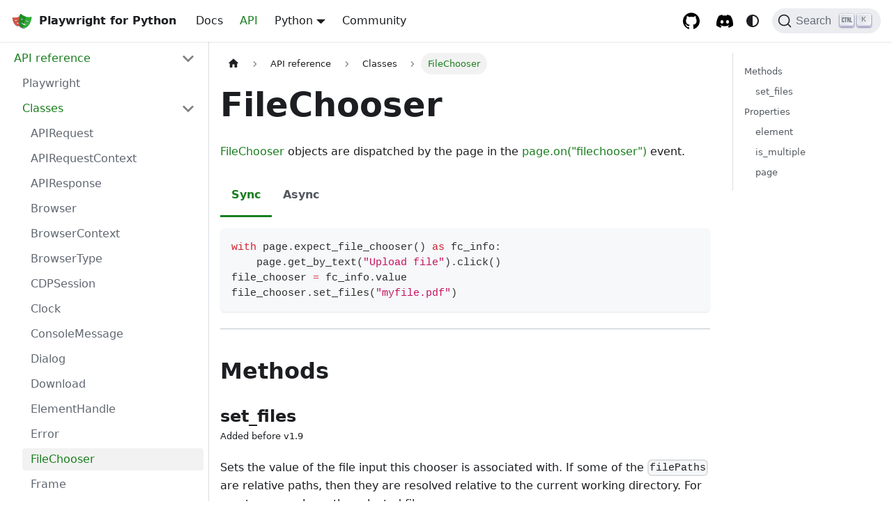

--- FILE ---
content_type: text/html; charset=utf-8
request_url: https://playwright.dev/python/docs/api/class-filechooser
body_size: 6894
content:
<!doctype html><html lang=en dir=ltr class="docs-wrapper plugin-docs plugin-id-default docs-version-stable docs-doc-page docs-doc-id-api/class-filechooser" data-has-hydrated=false><meta charset=UTF-8><meta name=generator content="Docusaurus v3.8.1"><title data-rh=true>FileChooser | Playwright Python</title><meta data-rh=true name=viewport content="width=device-width, initial-scale=1.0"><meta data-rh=true name=twitter:card content=summary_large_image><meta data-rh=true property=og:image content=https://repository-images.githubusercontent.com/221981891/8c5c6942-c91f-4df1-825f-4cf474056bd7><meta data-rh=true name=twitter:image content=https://repository-images.githubusercontent.com/221981891/8c5c6942-c91f-4df1-825f-4cf474056bd7><meta data-rh=true property=og:url content=https://playwright.dev/python/docs/api/class-filechooser><meta data-rh=true property=og:locale content=en><meta data-rh=true name=docusaurus_locale content=en><meta data-rh=true name=docsearch:language content=en><meta data-rh=true name=docusaurus_version content=stable><meta data-rh=true name=docusaurus_tag content=docs-default-stable><meta data-rh=true name=docsearch:version content=stable><meta data-rh=true name=docsearch:docusaurus_tag content=docs-default-stable><meta data-rh=true property=og:title content="FileChooser | Playwright Python"><meta data-rh=true name=description content='FileChooser] objects are dispatched by the page in the [page.on("filechooser") event.'><meta data-rh=true property=og:description content='FileChooser] objects are dispatched by the page in the [page.on("filechooser") event.'><link data-rh=true rel=icon href=/python/img/playwright-logo.ico><link data-rh=true rel=canonical href=https://playwright.dev/python/docs/api/class-filechooser><link data-rh=true rel=alternate href=https://playwright.dev/python/docs/api/class-filechooser hreflang=en><link data-rh=true rel=alternate href=https://playwright.dev/python/docs/api/class-filechooser hreflang=x-default><link data-rh=true rel=preconnect href=https://K09ICMCV6X-dsn.algolia.net crossorigin=anonymous><script data-rh=true type=application/ld+json>{"@context":"https://schema.org","@type":"BreadcrumbList","itemListElement":[{"@type":"ListItem","item":"https://playwright.dev/python/docs/api/class-filechooser","name":"FileChooser","position":1}]}</script><link rel=search type=application/opensearchdescription+xml title="Playwright Python" href=/python/opensearch.xml><script src=/python/js/redirection.js></script><link rel=stylesheet href=/python/assets/css/styles.8bfacc99.css><script src=/python/assets/js/runtime~main.9513d3ea.js defer></script><script src=/python/assets/js/main.42db7c7f.js defer></script><body class=navigation-with-keyboard><svg xmlns=http://www.w3.org/2000/svg style="display: none;"><defs>
<symbol id=theme-svg-external-link viewBox="0 0 24 24"><path fill=currentColor d="M21 13v10h-21v-19h12v2h-10v15h17v-8h2zm3-12h-10.988l4.035 4-6.977 7.07 2.828 2.828 6.977-7.07 4.125 4.172v-11z"/></symbol>
</defs></svg>
<script>!function(){var t=function(){try{return new URLSearchParams(window.location.search).get("docusaurus-theme")}catch(t){}}()||function(){try{return window.localStorage.getItem("theme")}catch(t){}}();document.documentElement.setAttribute("data-theme",t||(window.matchMedia("(prefers-color-scheme: dark)").matches?"dark":"light")),document.documentElement.setAttribute("data-theme-choice",t||"system")}(),function(){try{for(var[t,e]of new URLSearchParams(window.location.search).entries())if(t.startsWith("docusaurus-data-")){var a=t.replace("docusaurus-data-","data-");document.documentElement.setAttribute(a,e)}}catch(t){}}()</script><div id=__docusaurus><div role=region aria-label="Skip to main content"><a class=skipToContent_fXgn href=#__docusaurus_skipToContent_fallback>Skip to main content</a></div><nav aria-label=Main class="theme-layout-navbar navbar navbar--fixed-top"><div class=navbar__inner><div class="theme-layout-navbar-left navbar__items"><button aria-label="Toggle navigation bar" aria-expanded=false class="navbar__toggle clean-btn" type=button><svg width=30 height=30 viewBox="0 0 30 30" aria-hidden=true><path stroke=currentColor stroke-linecap=round stroke-miterlimit=10 stroke-width=2 d="M4 7h22M4 15h22M4 23h22"/></svg></button><a class=navbar__brand href=/python/><div class=navbar__logo><img src=/python/img/playwright-logo.svg alt="Playwright logo" class="themedComponent_mlkZ themedComponent--light_NVdE"><img src=/python/img/playwright-logo.svg alt="Playwright logo" class="themedComponent_mlkZ themedComponent--dark_xIcU"></div><b class="navbar__title text--truncate">Playwright for Python</b></a><a class="navbar__item navbar__link" href=/python/docs/intro>Docs</a><a aria-current=page class="navbar__item navbar__link navbar__link--active" href=/python/docs/api/class-playwright>API</a><div class="navbar__item dropdown dropdown--hoverable"><a href=# aria-haspopup=true aria-expanded=false role=button class=navbar__link>Python</a><ul class=dropdown__menu><li><a href=/python/docs/api/class-filechooser target=_self rel="noopener noreferrer" class="dropdown__link undefined dropdown__link--active" data-language-prefix=/python/>Python</a><li><a href=/docs/api/class-filechooser target=_self rel="noopener noreferrer" class=dropdown__link data-language-prefix=/>Node.js</a><li><a href=/java/docs/api/class-filechooser target=_self rel="noopener noreferrer" class=dropdown__link data-language-prefix=/java/>Java</a><li><a href=/dotnet/docs/api/class-filechooser target=_self rel="noopener noreferrer" class=dropdown__link data-language-prefix=/dotnet/>.NET</a></ul></div><a class="navbar__item navbar__link" href=/python/community/welcome>Community</a></div><div class="theme-layout-navbar-right navbar__items navbar__items--right"><a href=https://github.com/microsoft/playwright-python target=_blank rel="noopener noreferrer" class="navbar__item navbar__link header-github-link" aria-label="GitHub repository"></a><a href=https://aka.ms/playwright/discord target=_blank rel="noopener noreferrer" class="navbar__item navbar__link header-discord-link" aria-label="Discord server"></a><div class="toggle_vylO colorModeToggle_DEke"><button class="clean-btn toggleButton_gllP toggleButtonDisabled_aARS" type=button disabled title="system mode" aria-label="Switch between dark and light mode (currently system mode)"><svg viewBox="0 0 24 24" width=24 height=24 aria-hidden=true class="toggleIcon_g3eP lightToggleIcon_pyhR"><path fill=currentColor d="M12,9c1.65,0,3,1.35,3,3s-1.35,3-3,3s-3-1.35-3-3S10.35,9,12,9 M12,7c-2.76,0-5,2.24-5,5s2.24,5,5,5s5-2.24,5-5 S14.76,7,12,7L12,7z M2,13l2,0c0.55,0,1-0.45,1-1s-0.45-1-1-1l-2,0c-0.55,0-1,0.45-1,1S1.45,13,2,13z M20,13l2,0c0.55,0,1-0.45,1-1 s-0.45-1-1-1l-2,0c-0.55,0-1,0.45-1,1S19.45,13,20,13z M11,2v2c0,0.55,0.45,1,1,1s1-0.45,1-1V2c0-0.55-0.45-1-1-1S11,1.45,11,2z M11,20v2c0,0.55,0.45,1,1,1s1-0.45,1-1v-2c0-0.55-0.45-1-1-1C11.45,19,11,19.45,11,20z M5.99,4.58c-0.39-0.39-1.03-0.39-1.41,0 c-0.39,0.39-0.39,1.03,0,1.41l1.06,1.06c0.39,0.39,1.03,0.39,1.41,0s0.39-1.03,0-1.41L5.99,4.58z M18.36,16.95 c-0.39-0.39-1.03-0.39-1.41,0c-0.39,0.39-0.39,1.03,0,1.41l1.06,1.06c0.39,0.39,1.03,0.39,1.41,0c0.39-0.39,0.39-1.03,0-1.41 L18.36,16.95z M19.42,5.99c0.39-0.39,0.39-1.03,0-1.41c-0.39-0.39-1.03-0.39-1.41,0l-1.06,1.06c-0.39,0.39-0.39,1.03,0,1.41 s1.03,0.39,1.41,0L19.42,5.99z M7.05,18.36c0.39-0.39,0.39-1.03,0-1.41c-0.39-0.39-1.03-0.39-1.41,0l-1.06,1.06 c-0.39,0.39-0.39,1.03,0,1.41s1.03,0.39,1.41,0L7.05,18.36z"/></svg><svg viewBox="0 0 24 24" width=24 height=24 aria-hidden=true class="toggleIcon_g3eP darkToggleIcon_wfgR"><path fill=currentColor d="M9.37,5.51C9.19,6.15,9.1,6.82,9.1,7.5c0,4.08,3.32,7.4,7.4,7.4c0.68,0,1.35-0.09,1.99-0.27C17.45,17.19,14.93,19,12,19 c-3.86,0-7-3.14-7-7C5,9.07,6.81,6.55,9.37,5.51z M12,3c-4.97,0-9,4.03-9,9s4.03,9,9,9s9-4.03,9-9c0-0.46-0.04-0.92-0.1-1.36 c-0.98,1.37-2.58,2.26-4.4,2.26c-2.98,0-5.4-2.42-5.4-5.4c0-1.81,0.89-3.42,2.26-4.4C12.92,3.04,12.46,3,12,3L12,3z"/></svg><svg viewBox="0 0 24 24" width=24 height=24 aria-hidden=true class="toggleIcon_g3eP systemToggleIcon_QzmC"><path fill=currentColor d="m12 21c4.971 0 9-4.029 9-9s-4.029-9-9-9-9 4.029-9 9 4.029 9 9 9zm4.95-13.95c1.313 1.313 2.05 3.093 2.05 4.95s-0.738 3.637-2.05 4.95c-1.313 1.313-3.093 2.05-4.95 2.05v-14c1.857 0 3.637 0.737 4.95 2.05z"/></svg></button></div><div class=navbarSearchContainer_Bca1><button type=button class="DocSearch DocSearch-Button" aria-label="Search (Command+K)"><span class=DocSearch-Button-Container><svg width=20 height=20 class=DocSearch-Search-Icon viewBox="0 0 20 20" aria-hidden=true><path d="M14.386 14.386l4.0877 4.0877-4.0877-4.0877c-2.9418 2.9419-7.7115 2.9419-10.6533 0-2.9419-2.9418-2.9419-7.7115 0-10.6533 2.9418-2.9419 7.7115-2.9419 10.6533 0 2.9419 2.9418 2.9419 7.7115 0 10.6533z" stroke=currentColor fill=none fill-rule=evenodd stroke-linecap=round stroke-linejoin=round /></svg><span class=DocSearch-Button-Placeholder>Search</span></span><span class=DocSearch-Button-Keys></span></button></div></div></div><div role=presentation class=navbar-sidebar__backdrop></div></nav><div id=__docusaurus_skipToContent_fallback class="theme-layout-main main-wrapper mainWrapper_z2l0"><div class=docsWrapper_hBAB><button aria-label="Scroll back to top" class="clean-btn theme-back-to-top-button backToTopButton_sjWU" type=button></button><div class=docRoot_UBD9><aside class="theme-doc-sidebar-container docSidebarContainer_YfHR"><div class=sidebarViewport_aRkj><div class=sidebar_njMd><nav aria-label="Docs sidebar" class="menu thin-scrollbar menu_SIkG"><ul class="theme-doc-sidebar-menu menu__list"><li class="theme-doc-sidebar-item-category theme-doc-sidebar-item-category-level-1 menu__list-item"><div class=menu__list-item-collapsible><a class="menu__link menu__link--sublist menu__link--sublist-caret menu__link--active" role=button aria-expanded=true href=/python/docs/api/class-playwright>API reference</a></div><ul class=menu__list><li class="theme-doc-sidebar-item-link theme-doc-sidebar-item-link-level-2 menu__list-item"><a class=menu__link tabindex=0 href=/python/docs/api/class-playwright>Playwright</a><li class="theme-doc-sidebar-item-category theme-doc-sidebar-item-category-level-2 menu__list-item"><div class=menu__list-item-collapsible><a class="menu__link menu__link--sublist menu__link--sublist-caret menu__link--active" role=button aria-expanded=true tabindex=0 href=/python/docs/api/class-apirequest>Classes</a></div><ul class=menu__list><li class="theme-doc-sidebar-item-link theme-doc-sidebar-item-link-level-3 menu__list-item"><a class=menu__link tabindex=0 href=/python/docs/api/class-apirequest>APIRequest</a><li class="theme-doc-sidebar-item-link theme-doc-sidebar-item-link-level-3 menu__list-item"><a class=menu__link tabindex=0 href=/python/docs/api/class-apirequestcontext>APIRequestContext</a><li class="theme-doc-sidebar-item-link theme-doc-sidebar-item-link-level-3 menu__list-item"><a class=menu__link tabindex=0 href=/python/docs/api/class-apiresponse>APIResponse</a><li class="theme-doc-sidebar-item-link theme-doc-sidebar-item-link-level-3 menu__list-item"><a class=menu__link tabindex=0 href=/python/docs/api/class-browser>Browser</a><li class="theme-doc-sidebar-item-link theme-doc-sidebar-item-link-level-3 menu__list-item"><a class=menu__link tabindex=0 href=/python/docs/api/class-browsercontext>BrowserContext</a><li class="theme-doc-sidebar-item-link theme-doc-sidebar-item-link-level-3 menu__list-item"><a class=menu__link tabindex=0 href=/python/docs/api/class-browsertype>BrowserType</a><li class="theme-doc-sidebar-item-link theme-doc-sidebar-item-link-level-3 menu__list-item"><a class=menu__link tabindex=0 href=/python/docs/api/class-cdpsession>CDPSession</a><li class="theme-doc-sidebar-item-link theme-doc-sidebar-item-link-level-3 menu__list-item"><a class=menu__link tabindex=0 href=/python/docs/api/class-clock>Clock</a><li class="theme-doc-sidebar-item-link theme-doc-sidebar-item-link-level-3 menu__list-item"><a class=menu__link tabindex=0 href=/python/docs/api/class-consolemessage>ConsoleMessage</a><li class="theme-doc-sidebar-item-link theme-doc-sidebar-item-link-level-3 menu__list-item"><a class=menu__link tabindex=0 href=/python/docs/api/class-dialog>Dialog</a><li class="theme-doc-sidebar-item-link theme-doc-sidebar-item-link-level-3 menu__list-item"><a class=menu__link tabindex=0 href=/python/docs/api/class-download>Download</a><li class="theme-doc-sidebar-item-link theme-doc-sidebar-item-link-level-3 menu__list-item"><a class=menu__link tabindex=0 href=/python/docs/api/class-elementhandle>ElementHandle</a><li class="theme-doc-sidebar-item-link theme-doc-sidebar-item-link-level-3 menu__list-item"><a class=menu__link tabindex=0 href=/python/docs/api/class-error>Error</a><li class="theme-doc-sidebar-item-link theme-doc-sidebar-item-link-level-3 menu__list-item"><a class="menu__link menu__link--active" aria-current=page tabindex=0 href=/python/docs/api/class-filechooser>FileChooser</a><li class="theme-doc-sidebar-item-link theme-doc-sidebar-item-link-level-3 menu__list-item"><a class=menu__link tabindex=0 href=/python/docs/api/class-frame>Frame</a><li class="theme-doc-sidebar-item-link theme-doc-sidebar-item-link-level-3 menu__list-item"><a class=menu__link tabindex=0 href=/python/docs/api/class-framelocator>FrameLocator</a><li class="theme-doc-sidebar-item-link theme-doc-sidebar-item-link-level-3 menu__list-item"><a class=menu__link tabindex=0 href=/python/docs/api/class-jshandle>JSHandle</a><li class="theme-doc-sidebar-item-link theme-doc-sidebar-item-link-level-3 menu__list-item"><a class=menu__link tabindex=0 href=/python/docs/api/class-keyboard>Keyboard</a><li class="theme-doc-sidebar-item-link theme-doc-sidebar-item-link-level-3 menu__list-item"><a class=menu__link tabindex=0 href=/python/docs/api/class-locator>Locator</a><li class="theme-doc-sidebar-item-link theme-doc-sidebar-item-link-level-3 menu__list-item"><a class=menu__link tabindex=0 href=/python/docs/api/class-mouse>Mouse</a><li class="theme-doc-sidebar-item-link theme-doc-sidebar-item-link-level-3 menu__list-item"><a class=menu__link tabindex=0 href=/python/docs/api/class-page>Page</a><li class="theme-doc-sidebar-item-link theme-doc-sidebar-item-link-level-3 menu__list-item"><a class=menu__link tabindex=0 href=/python/docs/api/class-request>Request</a><li class="theme-doc-sidebar-item-link theme-doc-sidebar-item-link-level-3 menu__list-item"><a class=menu__link tabindex=0 href=/python/docs/api/class-response>Response</a><li class="theme-doc-sidebar-item-link theme-doc-sidebar-item-link-level-3 menu__list-item"><a class=menu__link tabindex=0 href=/python/docs/api/class-route>Route</a><li class="theme-doc-sidebar-item-link theme-doc-sidebar-item-link-level-3 menu__list-item"><a class=menu__link tabindex=0 href=/python/docs/api/class-selectors>Selectors</a><li class="theme-doc-sidebar-item-link theme-doc-sidebar-item-link-level-3 menu__list-item"><a class=menu__link tabindex=0 href=/python/docs/api/class-timeouterror>TimeoutError</a><li class="theme-doc-sidebar-item-link theme-doc-sidebar-item-link-level-3 menu__list-item"><a class=menu__link tabindex=0 href=/python/docs/api/class-touchscreen>Touchscreen</a><li class="theme-doc-sidebar-item-link theme-doc-sidebar-item-link-level-3 menu__list-item"><a class=menu__link tabindex=0 href=/python/docs/api/class-tracing>Tracing</a><li class="theme-doc-sidebar-item-link theme-doc-sidebar-item-link-level-3 menu__list-item"><a class=menu__link tabindex=0 href=/python/docs/api/class-video>Video</a><li class="theme-doc-sidebar-item-link theme-doc-sidebar-item-link-level-3 menu__list-item"><a class=menu__link tabindex=0 href=/python/docs/api/class-weberror>WebError</a><li class="theme-doc-sidebar-item-link theme-doc-sidebar-item-link-level-3 menu__list-item"><a class=menu__link tabindex=0 href=/python/docs/api/class-websocket>WebSocket</a><li class="theme-doc-sidebar-item-link theme-doc-sidebar-item-link-level-3 menu__list-item"><a class=menu__link tabindex=0 href=/python/docs/api/class-websocketroute>WebSocketRoute</a><li class="theme-doc-sidebar-item-link theme-doc-sidebar-item-link-level-3 menu__list-item"><a class=menu__link tabindex=0 href=/python/docs/api/class-worker>Worker</a></ul><li class="theme-doc-sidebar-item-category theme-doc-sidebar-item-category-level-2 menu__list-item"><div class=menu__list-item-collapsible><a class="menu__link menu__link--sublist menu__link--sublist-caret" role=button aria-expanded=true tabindex=0 href=/python/docs/api/class-apiresponseassertions>Assertions</a></div><ul class=menu__list><li class="theme-doc-sidebar-item-link theme-doc-sidebar-item-link-level-3 menu__list-item"><a class=menu__link tabindex=0 href=/python/docs/api/class-apiresponseassertions>APIResponseAssertions</a><li class="theme-doc-sidebar-item-link theme-doc-sidebar-item-link-level-3 menu__list-item"><a class=menu__link tabindex=0 href=/python/docs/api/class-locatorassertions>LocatorAssertions</a><li class="theme-doc-sidebar-item-link theme-doc-sidebar-item-link-level-3 menu__list-item"><a class=menu__link tabindex=0 href=/python/docs/api/class-pageassertions>PageAssertions</a></ul></ul></ul></nav></div></div></aside><main class=docMainContainer_TBSr><div class="container padding-top--md padding-bottom--lg"><div class=row><div class="col docItemCol_VOVn"><div class=docItemContainer_Djhp><article><nav class="theme-doc-breadcrumbs breadcrumbsContainer_Z_bl" aria-label=Breadcrumbs><ul class=breadcrumbs><li class=breadcrumbs__item><a aria-label="Home page" class=breadcrumbs__link href=/python/><svg viewBox="0 0 24 24" class=breadcrumbHomeIcon_YNFT><path d="M10 19v-5h4v5c0 .55.45 1 1 1h3c.55 0 1-.45 1-1v-7h1.7c.46 0 .68-.57.33-.87L12.67 3.6c-.38-.34-.96-.34-1.34 0l-8.36 7.53c-.34.3-.13.87.33.87H5v7c0 .55.45 1 1 1h3c.55 0 1-.45 1-1z" fill=currentColor /></svg></a><li class=breadcrumbs__item><span class=breadcrumbs__link>API reference</span><li class=breadcrumbs__item><span class=breadcrumbs__link>Classes</span><li class="breadcrumbs__item breadcrumbs__item--active"><span class=breadcrumbs__link>FileChooser</span></ul></nav><div class="tocCollapsible_ETCw theme-doc-toc-mobile tocMobile_ITEo"><button type=button class="clean-btn tocCollapsibleButton_TO0P">On this page</button></div><div class="theme-doc-markdown markdown"><header><h1>FileChooser</h1></header><p><a title=FileChooser href=/python/docs/api/class-filechooser>FileChooser</a> objects are dispatched by the page in the <a href=/python/docs/api/class-page#page-event-file-chooser>page.on("filechooser")</a> event.</p>
<div class="tabs-container tabList__CuJ"><ul role=tablist aria-orientation=horizontal class=tabs><li role=tab tabindex=0 aria-selected=true class="tabs__item tabItem_LNqP tabs__item--active">Sync<li role=tab tabindex=-1 aria-selected=false class="tabs__item tabItem_LNqP">Async</ul><div class=margin-top--md><div role=tabpanel class=tabItem_Ymn6><div class="language-py codeBlockContainer_Ckt0 theme-code-block" style=--prism-color:#D4D4D4;--prism-background-color:#212121><div class=codeBlockContent_QJqH><pre tabindex=0 class="prism-code language-py codeBlock_bY9V thin-scrollbar" style=color:#D4D4D4;background-color:#212121><code class=codeBlockLines_e6Vv><span class=token-line style=color:#D4D4D4><span class="token keyword" style=color:#C586C0>with</span><span class="token plain"> page</span><span class="token punctuation" style="color:rgb(212, 212, 212)">.</span><span class="token plain">expect_file_chooser</span><span class="token punctuation" style="color:rgb(212, 212, 212)">(</span><span class="token punctuation" style="color:rgb(212, 212, 212)">)</span><span class="token plain"> </span><span class="token keyword" style=color:#C586C0>as</span><span class="token plain"> fc_info</span><span class="token punctuation" style="color:rgb(212, 212, 212)">:</span><span class="token plain"></span><br></span><span class=token-line style=color:#D4D4D4><span class="token plain">    page</span><span class="token punctuation" style="color:rgb(212, 212, 212)">.</span><span class="token plain">get_by_text</span><span class="token punctuation" style="color:rgb(212, 212, 212)">(</span><span class="token string" style="color:rgb(206, 145, 120)">"Upload file"</span><span class="token punctuation" style="color:rgb(212, 212, 212)">)</span><span class="token punctuation" style="color:rgb(212, 212, 212)">.</span><span class="token plain">click</span><span class="token punctuation" style="color:rgb(212, 212, 212)">(</span><span class="token punctuation" style="color:rgb(212, 212, 212)">)</span><span class="token plain"></span><br></span><span class=token-line style=color:#D4D4D4><span class="token plain">file_chooser </span><span class="token operator" style="color:rgb(212, 212, 212)">=</span><span class="token plain"> fc_info</span><span class="token punctuation" style="color:rgb(212, 212, 212)">.</span><span class="token plain">value</span><br></span><span class=token-line style=color:#D4D4D4><span class="token plain">file_chooser</span><span class="token punctuation" style="color:rgb(212, 212, 212)">.</span><span class="token plain">set_files</span><span class="token punctuation" style="color:rgb(212, 212, 212)">(</span><span class="token string" style="color:rgb(206, 145, 120)">"myfile.pdf"</span><span class="token punctuation" style="color:rgb(212, 212, 212)">)</span><br></span></code></pre></div></div></div><div role=tabpanel class=tabItem_Ymn6 hidden><div class="language-py codeBlockContainer_Ckt0 theme-code-block" style=--prism-color:#D4D4D4;--prism-background-color:#212121><div class=codeBlockContent_QJqH><pre tabindex=0 class="prism-code language-py codeBlock_bY9V thin-scrollbar" style=color:#D4D4D4;background-color:#212121><code class=codeBlockLines_e6Vv><span class=token-line style=color:#D4D4D4><span class="token keyword" style=color:#C586C0>async</span><span class="token plain"> </span><span class="token keyword" style=color:#C586C0>with</span><span class="token plain"> page</span><span class="token punctuation" style="color:rgb(212, 212, 212)">.</span><span class="token plain">expect_file_chooser</span><span class="token punctuation" style="color:rgb(212, 212, 212)">(</span><span class="token punctuation" style="color:rgb(212, 212, 212)">)</span><span class="token plain"> </span><span class="token keyword" style=color:#C586C0>as</span><span class="token plain"> fc_info</span><span class="token punctuation" style="color:rgb(212, 212, 212)">:</span><span class="token plain"></span><br></span><span class=token-line style=color:#D4D4D4><span class="token plain">    </span><span class="token keyword" style=color:#C586C0>await</span><span class="token plain"> page</span><span class="token punctuation" style="color:rgb(212, 212, 212)">.</span><span class="token plain">get_by_text</span><span class="token punctuation" style="color:rgb(212, 212, 212)">(</span><span class="token string" style="color:rgb(206, 145, 120)">"Upload file"</span><span class="token punctuation" style="color:rgb(212, 212, 212)">)</span><span class="token punctuation" style="color:rgb(212, 212, 212)">.</span><span class="token plain">click</span><span class="token punctuation" style="color:rgb(212, 212, 212)">(</span><span class="token punctuation" style="color:rgb(212, 212, 212)">)</span><span class="token plain"></span><br></span><span class=token-line style=color:#D4D4D4><span class="token plain">file_chooser </span><span class="token operator" style="color:rgb(212, 212, 212)">=</span><span class="token plain"> </span><span class="token keyword" style=color:#C586C0>await</span><span class="token plain"> fc_info</span><span class="token punctuation" style="color:rgb(212, 212, 212)">.</span><span class="token plain">value</span><br></span><span class=token-line style=color:#D4D4D4><span class="token plain"></span><span class="token keyword" style=color:#C586C0>await</span><span class="token plain"> file_chooser</span><span class="token punctuation" style="color:rgb(212, 212, 212)">.</span><span class="token plain">set_files</span><span class="token punctuation" style="color:rgb(212, 212, 212)">(</span><span class="token string" style="color:rgb(206, 145, 120)">"myfile.pdf"</span><span class="token punctuation" style="color:rgb(212, 212, 212)">)</span><br></span></code></pre></div></div></div></div></div>
<hr>
<h2 class="anchor anchorWithStickyNavbar_LWe7" id=methods>Methods<a href=#methods class=hash-link aria-label="Direct link to Methods" title="Direct link to Methods">​</a></h2>
<h3 class="anchor anchorWithStickyNavbar_LWe7" id=file-chooser-set-files>set_files<a href=#file-chooser-set-files class=hash-link aria-label="Direct link to set_files" title="Direct link to set_files">​</a></h3>
<font size=2 style=position:relative;top:-20px>Added before v1.9</font>
<x-search>fileChooser.set_files</x-search>
<p>Sets the value of the file input this chooser is associated with. If some of the <code>filePaths</code> are relative paths, then they are resolved relative to the current working directory. For empty array, clears the selected files.</p>
<p><strong>Usage</strong></p>
<div class="language-python codeBlockContainer_Ckt0 theme-code-block" style=--prism-color:#D4D4D4;--prism-background-color:#212121><div class=codeBlockContent_QJqH><pre tabindex=0 class="prism-code language-python codeBlock_bY9V thin-scrollbar" style=color:#D4D4D4;background-color:#212121><code class=codeBlockLines_e6Vv><span class=token-line style=color:#D4D4D4><span class="token plain">file_chooser</span><span class="token punctuation" style="color:rgb(212, 212, 212)">.</span><span class="token plain">set_files</span><span class="token punctuation" style="color:rgb(212, 212, 212)">(</span><span class="token plain">files</span><span class="token punctuation" style="color:rgb(212, 212, 212)">)</span><span class="token plain"></span><br></span><span class=token-line style=color:#D4D4D4><span class="token plain">file_chooser</span><span class="token punctuation" style="color:rgb(212, 212, 212)">.</span><span class="token plain">set_files</span><span class="token punctuation" style="color:rgb(212, 212, 212)">(</span><span class="token plain">files</span><span class="token punctuation" style="color:rgb(212, 212, 212)">,</span><span class="token plain"> </span><span class="token operator" style="color:rgb(212, 212, 212)">**</span><span class="token plain">kwargs</span><span class="token punctuation" style="color:rgb(212, 212, 212)">)</span><br></span></code></pre></div></div>
<p><strong>Arguments</strong></p>
<ul>
<li>
<p><code>files</code> <a href=https://docs.python.org/3/library/typing.html#typing.Union target=_blank rel="noopener noreferrer" title=Union>Union</a>[<a href=https://docs.python.org/3/library/stdtypes.html#text-sequence-type-str target=_blank rel="noopener noreferrer" title=str>str</a>, <a href=https://realpython.com/python-pathlib/ target=_blank rel="noopener noreferrer" title=pathlib.Path>pathlib.Path</a>] | <a href=https://docs.python.org/3/library/typing.html#typing.List target=_blank rel="noopener noreferrer" title=List>List</a>[<a href=https://docs.python.org/3/library/typing.html#typing.Union target=_blank rel="noopener noreferrer" title=Union>Union</a>[<a href=https://docs.python.org/3/library/stdtypes.html#text-sequence-type-str target=_blank rel="noopener noreferrer" title=str>str</a>, <a href=https://realpython.com/python-pathlib/ target=_blank rel="noopener noreferrer" title=pathlib.Path>pathlib.Path</a>]] | <a href=https://docs.python.org/3/library/typing.html#typing.Dict target=_blank rel="noopener noreferrer" title=Dict>Dict</a> | <a href=https://docs.python.org/3/library/typing.html#typing.List target=_blank rel="noopener noreferrer" title=List>List</a>[<a href=https://docs.python.org/3/library/typing.html#typing.Dict target=_blank rel="noopener noreferrer" title=Dict>Dict</a>]<a aria-hidden=true tabindex=-1 class=list-anchor-link id=file-chooser-set-files-option-files></a><a href=#file-chooser-set-files-option-files class=list-anchor>#</a></p>
<ul>
<li>
<p><code>name</code> <a href=https://docs.python.org/3/library/stdtypes.html#text-sequence-type-str target=_blank rel="noopener noreferrer" title=str>str</a></p>
<p>File name</p>
</li>
<li>
<p><code>mimeType</code> <a href=https://docs.python.org/3/library/stdtypes.html#text-sequence-type-str target=_blank rel="noopener noreferrer" title=str>str</a></p>
<p>File type</p>
</li>
<li>
<p><code>buffer</code> <a href=https://docs.python.org/3/library/stdtypes.html#bytes target=_blank rel="noopener noreferrer" title=bytes>bytes</a></p>
<p>File content</p>
</li>
</ul>
</li>
<li>
<p><code>no_wait_after</code> <a href=https://docs.python.org/3/library/stdtypes.html target=_blank rel="noopener noreferrer" title=bool>bool</a> <em>(optional)</em><a aria-hidden=true tabindex=-1 class=list-anchor-link id=file-chooser-set-files-option-no-wait-after></a><a href=#file-chooser-set-files-option-no-wait-after class=list-anchor>#</a></p>
<div class="theme-admonition theme-admonition-warning admonition_xJq3 alert alert--warning"><div class=admonitionHeading_Gvgb><span class=admonitionIcon_Rf37><svg viewBox="0 0 16 16"><path fill-rule=evenodd d="M8.893 1.5c-.183-.31-.52-.5-.887-.5s-.703.19-.886.5L.138 13.499a.98.98 0 0 0 0 1.001c.193.31.53.501.886.501h13.964c.367 0 .704-.19.877-.5a1.03 1.03 0 0 0 .01-1.002L8.893 1.5zm.133 11.497H6.987v-2.003h2.039v2.003zm0-3.004H6.987V5.987h2.039v4.006z"/></svg></span>Deprecated</div><div class=admonitionContent_BuS1><p>This option has no effect.</div></div>
<p>This option has no effect.</p>
</li>
<li>
<p><code>timeout</code> <a href=https://docs.python.org/3/library/stdtypes.html#numeric-types-int-float-complex target=_blank rel="noopener noreferrer" title=float>float</a> <em>(optional)</em><a aria-hidden=true tabindex=-1 class=list-anchor-link id=file-chooser-set-files-option-timeout></a><a href=#file-chooser-set-files-option-timeout class=list-anchor>#</a></p>
<p>Maximum time in milliseconds. Defaults to <code>30000</code> (30 seconds). Pass <code>0</code> to disable timeout. The default value can be changed by using the <a href=/python/docs/api/class-browsercontext#browser-context-set-default-timeout>browser_context.set_default_timeout()</a> or <a href=/python/docs/api/class-page#page-set-default-timeout>page.set_default_timeout()</a> methods.</p>
</li>
</ul>
<p><strong>Returns</strong></p>
<ul>
<li><a href=https://docs.python.org/3/library/constants.html#None target=_blank rel="noopener noreferrer" title=None>NoneType</a><a aria-hidden=true tabindex=-1 class=list-anchor-link id=file-chooser-set-files-return></a><a href=#file-chooser-set-files-return class=list-anchor>#</a></li>
</ul>
<hr>
<h2 class="anchor anchorWithStickyNavbar_LWe7" id=properties>Properties<a href=#properties class=hash-link aria-label="Direct link to Properties" title="Direct link to Properties">​</a></h2>
<h3 class="anchor anchorWithStickyNavbar_LWe7" id=file-chooser-element>element<a href=#file-chooser-element class=hash-link aria-label="Direct link to element" title="Direct link to element">​</a></h3>
<font size=2 style=position:relative;top:-20px>Added before v1.9</font>
<x-search>fileChooser.element</x-search>
<p>Returns input element associated with this file chooser.</p>
<p><strong>Usage</strong></p>
<div class="language-python codeBlockContainer_Ckt0 theme-code-block" style=--prism-color:#D4D4D4;--prism-background-color:#212121><div class=codeBlockContent_QJqH><pre tabindex=0 class="prism-code language-python codeBlock_bY9V thin-scrollbar" style=color:#D4D4D4;background-color:#212121><code class=codeBlockLines_e6Vv><span class=token-line style=color:#D4D4D4><span class="token plain">file_chooser</span><span class="token punctuation" style="color:rgb(212, 212, 212)">.</span><span class="token plain">element</span><br></span></code></pre></div></div>
<p><strong>Returns</strong></p>
<ul>
<li><a title=ElementHandle href=/python/docs/api/class-elementhandle>ElementHandle</a><a aria-hidden=true tabindex=-1 class=list-anchor-link id=file-chooser-element-return></a><a href=#file-chooser-element-return class=list-anchor>#</a></li>
</ul>
<hr>
<h3 class="anchor anchorWithStickyNavbar_LWe7" id=file-chooser-is-multiple>is_multiple<a href=#file-chooser-is-multiple class=hash-link aria-label="Direct link to is_multiple" title="Direct link to is_multiple">​</a></h3>
<font size=2 style=position:relative;top:-20px>Added before v1.9</font>
<x-search>fileChooser.is_multiple</x-search>
<p>Returns whether this file chooser accepts multiple files.</p>
<p><strong>Usage</strong></p>
<div class="language-python codeBlockContainer_Ckt0 theme-code-block" style=--prism-color:#D4D4D4;--prism-background-color:#212121><div class=codeBlockContent_QJqH><pre tabindex=0 class="prism-code language-python codeBlock_bY9V thin-scrollbar" style=color:#D4D4D4;background-color:#212121><code class=codeBlockLines_e6Vv><span class=token-line style=color:#D4D4D4><span class="token plain">file_chooser</span><span class="token punctuation" style="color:rgb(212, 212, 212)">.</span><span class="token plain">is_multiple</span><span class="token punctuation" style="color:rgb(212, 212, 212)">(</span><span class="token punctuation" style="color:rgb(212, 212, 212)">)</span><br></span></code></pre></div></div>
<p><strong>Returns</strong></p>
<ul>
<li><a href=https://docs.python.org/3/library/stdtypes.html target=_blank rel="noopener noreferrer" title=bool>bool</a><a aria-hidden=true tabindex=-1 class=list-anchor-link id=file-chooser-is-multiple-return></a><a href=#file-chooser-is-multiple-return class=list-anchor>#</a></li>
</ul>
<hr>
<h3 class="anchor anchorWithStickyNavbar_LWe7" id=file-chooser-page>page<a href=#file-chooser-page class=hash-link aria-label="Direct link to page" title="Direct link to page">​</a></h3>
<font size=2 style=position:relative;top:-20px>Added before v1.9</font>
<x-search>fileChooser.page</x-search>
<p>Returns page this file chooser belongs to.</p>
<p><strong>Usage</strong></p>
<div class="language-python codeBlockContainer_Ckt0 theme-code-block" style=--prism-color:#D4D4D4;--prism-background-color:#212121><div class=codeBlockContent_QJqH><pre tabindex=0 class="prism-code language-python codeBlock_bY9V thin-scrollbar" style=color:#D4D4D4;background-color:#212121><code class=codeBlockLines_e6Vv><span class=token-line style=color:#D4D4D4><span class="token plain">file_chooser</span><span class="token punctuation" style="color:rgb(212, 212, 212)">.</span><span class="token plain">page</span><br></span></code></pre></div></div>
<p><strong>Returns</strong></p>
<ul>
<li><a title=Page href=/python/docs/api/class-page>Page</a><a aria-hidden=true tabindex=-1 class=list-anchor-link id=file-chooser-page-return></a><a href=#file-chooser-page-return class=list-anchor>#</a></li>
</ul></div></article><nav class="docusaurus-mt-lg pagination-nav" aria-label="Docs pages"><a class="pagination-nav__link pagination-nav__link--prev" href=/python/docs/api/class-error><div class=pagination-nav__sublabel>Previous</div><div class=pagination-nav__label>Error</div></a><a class="pagination-nav__link pagination-nav__link--next" href=/python/docs/api/class-frame><div class=pagination-nav__sublabel>Next</div><div class=pagination-nav__label>Frame</div></a></nav></div></div><div class="col col--3"><div class="tableOfContents_bqdL thin-scrollbar theme-doc-toc-desktop"><ul class="table-of-contents table-of-contents__left-border"><li><a href=#methods class="table-of-contents__link toc-highlight">Methods</a><ul><li><a href=#file-chooser-set-files class="table-of-contents__link toc-highlight">set_files</a></ul><li><a href=#properties class="table-of-contents__link toc-highlight">Properties</a><ul><li><a href=#file-chooser-element class="table-of-contents__link toc-highlight">element</a><li><a href=#file-chooser-is-multiple class="table-of-contents__link toc-highlight">is_multiple</a><li><a href=#file-chooser-page class="table-of-contents__link toc-highlight">page</a></ul></ul></div></div></div></div></main></div></div></div><footer class="theme-layout-footer footer footer--dark"><div class="container container-fluid"><div class="row footer__links"><div class="theme-layout-footer-column col footer__col"><div class=footer__title>Learn</div><ul class="footer__items clean-list"><li class=footer__item><a class=footer__link-item href=/python/docs/intro>Getting started</a><li class=footer__item><a href=https://learn.microsoft.com/en-us/training/modules/build-with-playwright/ target=_blank rel="noopener noreferrer" class=footer__link-item>Playwright Training<svg width=13.5 height=13.5 aria-hidden=true class=iconExternalLink_nPIU><use href=#theme-svg-external-link /></svg></a><li class=footer__item><a class=footer__link-item href=/python/community/learn-videos>Learn Videos</a><li class=footer__item><a class=footer__link-item href=/python/community/feature-videos>Feature Videos</a></ul></div><div class="theme-layout-footer-column col footer__col"><div class=footer__title>Community</div><ul class="footer__items clean-list"><li class=footer__item><a href=https://stackoverflow.com/questions/tagged/playwright target=_blank rel="noopener noreferrer" class=footer__link-item>Stack Overflow<svg width=13.5 height=13.5 aria-hidden=true class=iconExternalLink_nPIU><use href=#theme-svg-external-link /></svg></a><li class=footer__item><a href=https://aka.ms/playwright/discord target=_blank rel="noopener noreferrer" class=footer__link-item>Discord<svg width=13.5 height=13.5 aria-hidden=true class=iconExternalLink_nPIU><use href=#theme-svg-external-link /></svg></a><li class=footer__item><a href=https://twitter.com/playwrightweb target=_blank rel="noopener noreferrer" class=footer__link-item>Twitter<svg width=13.5 height=13.5 aria-hidden=true class=iconExternalLink_nPIU><use href=#theme-svg-external-link /></svg></a><li class=footer__item><a href=https://www.linkedin.com/company/playwrightweb target=_blank rel="noopener noreferrer" class=footer__link-item>LinkedIn<svg width=13.5 height=13.5 aria-hidden=true class=iconExternalLink_nPIU><use href=#theme-svg-external-link /></svg></a></ul></div><div class="theme-layout-footer-column col footer__col"><div class=footer__title>More</div><ul class="footer__items clean-list"><li class=footer__item><a href=https://github.com/microsoft/playwright-python target=_blank rel="noopener noreferrer" class=footer__link-item>GitHub<svg width=13.5 height=13.5 aria-hidden=true class=iconExternalLink_nPIU><use href=#theme-svg-external-link /></svg></a><li class=footer__item><a href=https://www.youtube.com/channel/UC46Zj8pDH5tDosqm1gd7WTg target=_blank rel="noopener noreferrer" class=footer__link-item>YouTube<svg width=13.5 height=13.5 aria-hidden=true class=iconExternalLink_nPIU><use href=#theme-svg-external-link /></svg></a><li class=footer__item><a href=https://dev.to/playwright target=_blank rel="noopener noreferrer" class=footer__link-item>Blog<svg width=13.5 height=13.5 aria-hidden=true class=iconExternalLink_nPIU><use href=#theme-svg-external-link /></svg></a><li class=footer__item><a class=footer__link-item href=/python/community/ambassadors>Ambassadors</a></ul></div></div><div class="footer__bottom text--center"><div class=footer__copyright>Copyright © 2026 Microsoft</div></div></div></footer></div>

--- FILE ---
content_type: application/javascript; charset=utf-8
request_url: https://playwright.dev/python/assets/js/7778.9e3fb9a3.js
body_size: 13227
content:
(self.webpackChunkplaywright_dev=self.webpackChunkplaywright_dev||[]).push([["7778"],{7594:function(e,t){function r(e){let t,r=[];for(let n of e.split(",").map(e=>e.trim()))if(/^-?\d+$/.test(n))r.push(parseInt(n,10));else if(t=n.match(/^(-?\d+)(-|\.\.\.?|\u2025|\u2026|\u22EF)(-?\d+)$/)){let[e,n,o,c]=t;if(n&&c){let e=(n=parseInt(n))<(c=parseInt(c))?1:-1;("-"===o||".."===o||"\u2025"===o)&&(c+=e);for(let t=n;t!==c;t+=e)r.push(t)}}return r}t.default=r,e.exports=r},7354:function(e,t,r){"use strict";r.r(t),r.d(t,{default:()=>tD});var n,o,c=r(5893),i=r(7294),l=r(1216),a=r(1558);let s=i.createContext(null);function u(e){let{children:t,content:r}=e,n=(0,i.useMemo)(()=>({metadata:r.metadata,frontMatter:r.frontMatter,assets:r.assets,contentTitle:r.contentTitle,toc:r.toc}),[r]);return(0,c.jsx)(s.Provider,{value:n,children:t})}function b(){let e=(0,i.useContext)(s);if(null===e)throw new a.i6("DocProvider");return e}function f(){var e;let{metadata:t,frontMatter:r,assets:n}=b();return(0,c.jsx)(l.d,{title:t.title,description:t.description,keywords:r.keywords,image:null!=(e=n.image)?e:r.image})}var p=r(7026),d=r(5705),O=r(4751),y=r(1183);function j(e){let{permalink:t,title:r,subLabel:n,isNext:o}=e;return(0,c.jsxs)(y.Z,{className:(0,p.Z)("pagination-nav__link",o?"pagination-nav__link--next":"pagination-nav__link--prev"),to:t,children:[n&&(0,c.jsx)("div",{className:"pagination-nav__sublabel",children:n}),(0,c.jsx)("div",{className:"pagination-nav__label",children:r})]})}function m(e){for(var t=1;t<arguments.length;t++){var r=null!=arguments[t]?arguments[t]:{},n=Object.keys(r);"function"==typeof Object.getOwnPropertySymbols&&(n=n.concat(Object.getOwnPropertySymbols(r).filter(function(e){return Object.getOwnPropertyDescriptor(r,e).enumerable}))),n.forEach(function(t){var n;n=r[t],t in e?Object.defineProperty(e,t,{value:n,enumerable:!0,configurable:!0,writable:!0}):e[t]=n})}return e}function g(e,t){return t=null!=t?t:{},Object.getOwnPropertyDescriptors?Object.defineProperties(e,Object.getOwnPropertyDescriptors(t)):(function(e,t){var r=Object.keys(e);if(Object.getOwnPropertySymbols){var n=Object.getOwnPropertySymbols(e);r.push.apply(r,n)}return r})(Object(t)).forEach(function(r){Object.defineProperty(e,r,Object.getOwnPropertyDescriptor(t,r))}),e}function h(e){let{className:t,previous:r,next:n}=e;return(0,c.jsxs)("nav",{className:(0,p.Z)(t,"pagination-nav"),"aria-label":(0,O.I)({id:"theme.docs.paginator.navAriaLabel",message:"Docs pages",description:"The ARIA label for the docs pagination"}),children:[r&&(0,c.jsx)(j,g(m({},r),{subLabel:(0,c.jsx)(O.Z,{id:"theme.docs.paginator.previous",description:"The label used to navigate to the previous doc",children:"Previous"})})),n&&(0,c.jsx)(j,g(m({},n),{subLabel:(0,c.jsx)(O.Z,{id:"theme.docs.paginator.next",description:"The label used to navigate to the next doc",children:"Next"}),isNext:!0}))]})}function v(){let{metadata:e}=b();return(0,c.jsx)(h,{className:"docusaurus-mt-lg",previous:e.previous,next:e.next})}var w=r(9931),P=r(475),x=r(3212),S=r(4760),k=r(5074);let D={unreleased:function(e){let{siteTitle:t,versionMetadata:r}=e;return(0,c.jsx)(O.Z,{id:"theme.docs.versions.unreleasedVersionLabel",description:"The label used to tell the user that he's browsing an unreleased doc version",values:{siteTitle:t,versionLabel:(0,c.jsx)("b",{children:r.label})},children:"This is unreleased documentation for {siteTitle} {versionLabel} version."})},unmaintained:function(e){let{siteTitle:t,versionMetadata:r}=e;return(0,c.jsx)(O.Z,{id:"theme.docs.versions.unmaintainedVersionLabel",description:"The label used to tell the user that he's browsing an unmaintained doc version",values:{siteTitle:t,versionLabel:(0,c.jsx)("b",{children:r.label})},children:"This is documentation for {siteTitle} {versionLabel}, which is no longer actively maintained."})}};function N(e){let t=D[e.versionMetadata.banner];return(0,c.jsx)(t,function(e){for(var t=1;t<arguments.length;t++){var r=null!=arguments[t]?arguments[t]:{},n=Object.keys(r);"function"==typeof Object.getOwnPropertySymbols&&(n=n.concat(Object.getOwnPropertySymbols(r).filter(function(e){return Object.getOwnPropertyDescriptor(r,e).enumerable}))),n.forEach(function(t){var n;n=r[t],t in e?Object.defineProperty(e,t,{value:n,enumerable:!0,configurable:!0,writable:!0}):e[t]=n})}return e}({},e))}function E(e){let{versionLabel:t,to:r,onClick:n}=e;return(0,c.jsx)(O.Z,{id:"theme.docs.versions.latestVersionSuggestionLabel",description:"The label used to tell the user to check the latest version",values:{versionLabel:t,latestVersionLink:(0,c.jsx)("b",{children:(0,c.jsx)(y.Z,{to:r,onClick:n,children:(0,c.jsx)(O.Z,{id:"theme.docs.versions.latestVersionLinkLabel",description:"The label used for the latest version suggestion link label",children:"latest version"})})})},children:"For up-to-date documentation, see the {latestVersionLink} ({versionLabel})."})}function Z(e){let{className:t,versionMetadata:r}=e,{siteConfig:{title:n}}=(0,w.Z)(),{pluginId:o}=(0,P.gA)({failfast:!0}),{savePreferredVersionName:i}=(0,S.J)(o),{latestDocSuggestion:l,latestVersionSuggestion:a}=(0,P.Jo)(o),s=null!=l?l:a.docs.find(e=>e.id===a.mainDocId);return(0,c.jsxs)("div",{className:(0,p.Z)(t,x.k.docs.docVersionBanner,"alert alert--warning margin-bottom--md"),role:"alert",children:[(0,c.jsx)("div",{children:(0,c.jsx)(N,{siteTitle:n,versionMetadata:r})}),(0,c.jsx)("div",{className:"margin-top--md",children:(0,c.jsx)(E,{versionLabel:a.label,to:s.path,onClick:()=>i(a.name)})})]})}function _(e){let{className:t}=e,r=(0,k.E)();return r.banner?(0,c.jsx)(Z,{className:t,versionMetadata:r}):null}function C(e){let{className:t}=e,r=(0,k.E)();return r.badge?(0,c.jsx)("span",{className:(0,p.Z)(t,x.k.docs.docVersionBadge,"badge badge--secondary"),children:(0,c.jsx)(O.Z,{id:"theme.docs.versionBadge.label",values:{versionLabel:r.label},children:"Version: {versionLabel}"})}):null}function L(e){let{permalink:t,label:r,count:n,description:o}=e;return(0,c.jsxs)(y.Z,{rel:"tag",href:t,title:o,className:(0,p.Z)("tag_zVej",n?"tagWithCount_h2kH":"tagRegular_sFm0"),children:[r,n&&(0,c.jsx)("span",{children:n})]})}function T(e){let{tags:t}=e;return(0,c.jsxs)(c.Fragment,{children:[(0,c.jsx)("b",{children:(0,c.jsx)(O.Z,{id:"theme.tags.tagsListLabel",description:"The label alongside a tag list",children:"Tags:"})}),(0,c.jsx)("ul",{className:(0,p.Z)("tags_jXut","padding--none","margin-left--sm"),children:t.map(e=>(0,c.jsx)("li",{className:"tag_QGVx",children:(0,c.jsx)(L,function(e){for(var t=1;t<arguments.length;t++){var r=null!=arguments[t]?arguments[t]:{},n=Object.keys(r);"function"==typeof Object.getOwnPropertySymbols&&(n=n.concat(Object.getOwnPropertySymbols(r).filter(function(e){return Object.getOwnPropertyDescriptor(r,e).enumerable}))),n.forEach(function(t){var n;n=r[t],t in e?Object.defineProperty(e,t,{value:n,enumerable:!0,configurable:!0,writable:!0}):e[t]=n})}return e}({},e))},e.permalink))})]})}function B(e){var t,r,{className:n}=e,o=function(e,t){if(null==e)return{};var r,n,o=function(e,t){if(null==e)return{};var r,n,o={},c=Object.keys(e);for(n=0;n<c.length;n++)r=c[n],t.indexOf(r)>=0||(o[r]=e[r]);return o}(e,t);if(Object.getOwnPropertySymbols){var c=Object.getOwnPropertySymbols(e);for(n=0;n<c.length;n++)r=c[n],!(t.indexOf(r)>=0)&&Object.prototype.propertyIsEnumerable.call(e,r)&&(o[r]=e[r])}return o}(e,["className"]);return(0,c.jsx)("svg",(t=function(e){for(var t=1;t<arguments.length;t++){var r=null!=arguments[t]?arguments[t]:{},n=Object.keys(r);"function"==typeof Object.getOwnPropertySymbols&&(n=n.concat(Object.getOwnPropertySymbols(r).filter(function(e){return Object.getOwnPropertyDescriptor(r,e).enumerable}))),n.forEach(function(t){var n;n=r[t],t in e?Object.defineProperty(e,t,{value:n,enumerable:!0,configurable:!0,writable:!0}):e[t]=n})}return e}({fill:"currentColor",height:"20",width:"20",viewBox:"0 0 40 40",className:(0,p.Z)("iconEdit_Z9Sw",n),"aria-hidden":"true"},o),r=r={children:(0,c.jsx)("g",{children:(0,c.jsx)("path",{d:"m34.5 11.7l-3 3.1-6.3-6.3 3.1-3q0.5-0.5 1.2-0.5t1.1 0.5l3.9 3.9q0.5 0.4 0.5 1.1t-0.5 1.2z m-29.5 17.1l18.4-18.5 6.3 6.3-18.4 18.4h-6.3v-6.2z"})})},Object.getOwnPropertyDescriptors?Object.defineProperties(t,Object.getOwnPropertyDescriptors(r)):(function(e,t){var r=Object.keys(e);if(Object.getOwnPropertySymbols){var n=Object.getOwnPropertySymbols(e);r.push.apply(r,n)}return r})(Object(r)).forEach(function(e){Object.defineProperty(t,e,Object.getOwnPropertyDescriptor(r,e))}),t))}function I(e){let{editUrl:t}=e;return(0,c.jsxs)(y.Z,{to:t,className:x.k.common.editThisPage,children:[(0,c.jsx)(B,{}),(0,c.jsx)(O.Z,{id:"theme.common.editThisPage",description:"The link label to edit the current page",children:"Edit this page"})]})}function A(e){let{lastUpdatedAt:t}=e,r=new Date(t),n=(function(){let e=arguments.length>0&&void 0!==arguments[0]?arguments[0]:{},{i18n:{currentLocale:t}}=(0,w.Z)(),r=function(){let{i18n:{currentLocale:e,localeConfigs:t}}=(0,w.Z)();return t[e].calendar}();return new Intl.DateTimeFormat(t,function(e){for(var t=1;t<arguments.length;t++){var r=null!=arguments[t]?arguments[t]:{},n=Object.keys(r);"function"==typeof Object.getOwnPropertySymbols&&(n=n.concat(Object.getOwnPropertySymbols(r).filter(function(e){return Object.getOwnPropertyDescriptor(r,e).enumerable}))),n.forEach(function(t){var n;n=r[t],t in e?Object.defineProperty(e,t,{value:n,enumerable:!0,configurable:!0,writable:!0}):e[t]=n})}return e}({calendar:r},e))})({day:"numeric",month:"short",year:"numeric",timeZone:"UTC"}).format(r);return(0,c.jsx)(O.Z,{id:"theme.lastUpdated.atDate",description:"The words used to describe on which date a page has been last updated",values:{date:(0,c.jsx)("b",{children:(0,c.jsx)("time",{dateTime:r.toISOString(),itemProp:"dateModified",children:n})})},children:" on {date}"})}function M(e){let{lastUpdatedBy:t}=e;return(0,c.jsx)(O.Z,{id:"theme.lastUpdated.byUser",description:"The words used to describe by who the page has been last updated",values:{user:(0,c.jsx)("b",{children:t})},children:" by {user}"})}function H(e){let{lastUpdatedAt:t,lastUpdatedBy:r}=e;return(0,c.jsxs)("span",{className:x.k.common.lastUpdated,children:[(0,c.jsx)(O.Z,{id:"theme.lastUpdated.lastUpdatedAtBy",description:"The sentence used to display when a page has been last updated, and by who",values:{atDate:t?(0,c.jsx)(A,{lastUpdatedAt:t}):"",byUser:r?(0,c.jsx)(M,{lastUpdatedBy:r}):""},children:"Last updated{atDate}{byUser}"}),!1]})}function V(e){let{className:t,editUrl:r,lastUpdatedAt:n,lastUpdatedBy:o}=e;return(0,c.jsxs)("div",{className:(0,p.Z)("row",t),children:[(0,c.jsx)("div",{className:"col",children:r&&(0,c.jsx)(I,{editUrl:r})}),(0,c.jsx)("div",{className:(0,p.Z)("col","lastUpdated_JAkA"),children:(n||o)&&(0,c.jsx)(H,{lastUpdatedAt:n,lastUpdatedBy:o})})]})}function z(){let{metadata:e}=b(),{editUrl:t,lastUpdatedAt:r,lastUpdatedBy:n,tags:o}=e,i=o.length>0,l=!!(t||r||n);return i||l?(0,c.jsxs)("footer",{className:(0,p.Z)(x.k.docs.docFooter,"docusaurus-mt-lg"),children:[i&&(0,c.jsx)("div",{className:(0,p.Z)("row margin-top--sm",x.k.docs.docFooterTagsRow),children:(0,c.jsx)("div",{className:"col",children:(0,c.jsx)(T,{tags:o})})}),l&&(0,c.jsx)(V,{className:(0,p.Z)("margin-top--sm",x.k.docs.docFooterEditMetaRow),editUrl:t,lastUpdatedAt:r,lastUpdatedBy:n})]}):null}var R=r(4548),U=r(2007);function F(e){for(var t=1;t<arguments.length;t++){var r=null!=arguments[t]?arguments[t]:{},n=Object.keys(r);"function"==typeof Object.getOwnPropertySymbols&&(n=n.concat(Object.getOwnPropertySymbols(r).filter(function(e){return Object.getOwnPropertyDescriptor(r,e).enumerable}))),n.forEach(function(t){var n;n=r[t],t in e?Object.defineProperty(e,t,{value:n,enumerable:!0,configurable:!0,writable:!0}):e[t]=n})}return e}function q(e,t){return t=null!=t?t:{},Object.getOwnPropertyDescriptors?Object.defineProperties(e,Object.getOwnPropertyDescriptors(t)):(function(e,t){var r=Object.keys(e);if(Object.getOwnPropertySymbols){var n=Object.getOwnPropertySymbols(e);r.push.apply(r,n)}return r})(Object(t)).forEach(function(r){Object.defineProperty(e,r,Object.getOwnPropertyDescriptor(t,r))}),e}function W(e){let t=e.getBoundingClientRect();return t.top===t.bottom?W(e.parentNode):t}let J=i.memo(function e(t){let{toc:r,className:n,linkClassName:o,isChild:i}=t;return r.length?(0,c.jsx)("ul",{className:i?void 0:n,children:r.map(t=>(0,c.jsxs)("li",{children:[(0,c.jsx)(y.Z,{to:"#".concat(t.id),className:null!=o?o:void 0,dangerouslySetInnerHTML:{__html:t.value}}),(0,c.jsx)(e,{isChild:!0,toc:t.children,className:n,linkClassName:o})]},t.id))}):null});function G(e){var{toc:t,className:r="table-of-contents table-of-contents__left-border",linkClassName:n="table-of-contents__link",linkActiveClassName:o,minHeadingLevel:l,maxHeadingLevel:a}=e,s=function(e,t){if(null==e)return{};var r,n,o=function(e,t){if(null==e)return{};var r,n,o={},c=Object.keys(e);for(n=0;n<c.length;n++)r=c[n],t.indexOf(r)>=0||(o[r]=e[r]);return o}(e,t);if(Object.getOwnPropertySymbols){var c=Object.getOwnPropertySymbols(e);for(n=0;n<c.length;n++)r=c[n],!(t.indexOf(r)>=0)&&Object.prototype.propertyIsEnumerable.call(e,r)&&(o[r]=e[r])}return o}(e,["toc","className","linkClassName","linkActiveClassName","minHeadingLevel","maxHeadingLevel"]);let u=(0,U.L)(),b=null!=l?l:u.tableOfContents.minHeadingLevel,f=null!=a?a:u.tableOfContents.maxHeadingLevel,p=function(e){let{toc:t,minHeadingLevel:r,maxHeadingLevel:n}=e;return(0,i.useMemo)(()=>(function e(t){let{toc:r,minHeadingLevel:n,maxHeadingLevel:o}=t;return r.flatMap(t=>{let r=e({toc:t.children,minHeadingLevel:n,maxHeadingLevel:o});return t.level>=n&&t.level<=o?[q(F({},t),{children:r})]:r})})({toc:function(e){let t=e.map(e=>q(F({},e),{parentIndex:-1,children:[]})),r=Array(7).fill(-1);t.forEach((e,t)=>{let n=r.slice(2,e.level);e.parentIndex=Math.max(...n),r[e.level]=t});let n=[];return t.forEach(e=>{let{parentIndex:r}=e,o=function(e,t){if(null==e)return{};var r,n,o=function(e,t){if(null==e)return{};var r,n,o={},c=Object.keys(e);for(n=0;n<c.length;n++)r=c[n],t.indexOf(r)>=0||(o[r]=e[r]);return o}(e,t);if(Object.getOwnPropertySymbols){var c=Object.getOwnPropertySymbols(e);for(n=0;n<c.length;n++)r=c[n],!(t.indexOf(r)>=0)&&Object.prototype.propertyIsEnumerable.call(e,r)&&(o[r]=e[r])}return o}(e,["parentIndex"]);r>=0?t[r].children.push(o):n.push(o)}),n}(t),minHeadingLevel:r,maxHeadingLevel:n}),[t,r,n])}({toc:t,minHeadingLevel:b,maxHeadingLevel:f});var d=(0,i.useMemo)(()=>{if(n&&o)return{linkClassName:n,linkActiveClassName:o,minHeadingLevel:b,maxHeadingLevel:f}},[n,o,b,f]);let O=(0,i.useRef)(void 0),y=function(){let e=(0,i.useRef)(0),{navbar:{hideOnScroll:t}}=(0,U.L)();return(0,i.useEffect)(()=>{e.current=t?0:document.querySelector(".navbar").clientHeight},[t]),e}();return(0,i.useEffect)(()=>{if(!d)return()=>{};let{linkClassName:e,linkActiveClassName:t,minHeadingLevel:r,maxHeadingLevel:n}=d;function o(){let o=Array.from(document.getElementsByClassName(e)),c=function(e,t){var r,n,o;let{anchorTopOffset:c}=t,i=e.find(e=>W(e).top>=c);return i?(o=W(i)).top>0&&o.bottom<window.innerHeight/2?i:null!=(r=e[e.indexOf(i)-1])?r:null:null!=(n=e[e.length-1])?n:null}(function(e){let{minHeadingLevel:t,maxHeadingLevel:r}=e,n=[];for(let e=t;e<=r;e+=1)n.push("h".concat(e,".anchor"));return Array.from(document.querySelectorAll(n.join()))}({minHeadingLevel:r,maxHeadingLevel:n}),{anchorTopOffset:y.current}),i=o.find(e=>c&&c.id===decodeURIComponent(e.href.substring(e.href.indexOf("#")+1)));o.forEach(e=>{e===i?(O.current&&O.current!==e&&O.current.classList.remove(t),e.classList.add(t),O.current=e):e.classList.remove(t)})}return document.addEventListener("scroll",o),document.addEventListener("resize",o),o(),()=>{document.removeEventListener("scroll",o),document.removeEventListener("resize",o)}},[d,y]),(0,c.jsx)(J,function(e){for(var t=1;t<arguments.length;t++){var r=null!=arguments[t]?arguments[t]:{},n=Object.keys(r);"function"==typeof Object.getOwnPropertySymbols&&(n=n.concat(Object.getOwnPropertySymbols(r).filter(function(e){return Object.getOwnPropertyDescriptor(r,e).enumerable}))),n.forEach(function(t){var n;n=r[t],t in e?Object.defineProperty(e,t,{value:n,enumerable:!0,configurable:!0,writable:!0}):e[t]=n})}return e}({toc:p,className:r,linkClassName:n},s))}function $(e){var t,r,{collapsed:n}=e,o=function(e,t){if(null==e)return{};var r,n,o=function(e,t){if(null==e)return{};var r,n,o={},c=Object.keys(e);for(n=0;n<c.length;n++)r=c[n],t.indexOf(r)>=0||(o[r]=e[r]);return o}(e,t);if(Object.getOwnPropertySymbols){var c=Object.getOwnPropertySymbols(e);for(n=0;n<c.length;n++)r=c[n],!(t.indexOf(r)>=0)&&Object.prototype.propertyIsEnumerable.call(e,r)&&(o[r]=e[r])}return o}(e,["collapsed"]);return(0,c.jsx)("button",(t=function(e){for(var t=1;t<arguments.length;t++){var r=null!=arguments[t]?arguments[t]:{},n=Object.keys(r);"function"==typeof Object.getOwnPropertySymbols&&(n=n.concat(Object.getOwnPropertySymbols(r).filter(function(e){return Object.getOwnPropertyDescriptor(r,e).enumerable}))),n.forEach(function(t){var n;n=r[t],t in e?Object.defineProperty(e,t,{value:n,enumerable:!0,configurable:!0,writable:!0}):e[t]=n})}return e}({type:"button"},o),r=r={className:(0,p.Z)("clean-btn","tocCollapsibleButton_TO0P",!n&&"tocCollapsibleButtonExpanded_MG3E",o.className),children:(0,c.jsx)(O.Z,{id:"theme.TOCCollapsible.toggleButtonLabel",description:"The label used by the button on the collapsible TOC component",children:"On this page"})},Object.getOwnPropertyDescriptors?Object.defineProperties(t,Object.getOwnPropertyDescriptors(r)):(function(e,t){var r=Object.keys(e);if(Object.getOwnPropertySymbols){var n=Object.getOwnPropertySymbols(e);r.push.apply(r,n)}return r})(Object(r)).forEach(function(e){Object.defineProperty(t,e,Object.getOwnPropertyDescriptor(r,e))}),t))}function Q(e){let{toc:t,className:r,minHeadingLevel:n,maxHeadingLevel:o}=e,{collapsed:i,toggleCollapsed:l}=(0,R.u)({initialState:!0});return(0,c.jsxs)("div",{className:(0,p.Z)("tocCollapsible_ETCw",!i&&"tocCollapsibleExpanded_sAul",r),children:[(0,c.jsx)($,{collapsed:i,onClick:l}),(0,c.jsx)(R.z,{lazy:!0,className:"tocCollapsibleContent_vkbj",collapsed:i,children:(0,c.jsx)(G,{toc:t,minHeadingLevel:n,maxHeadingLevel:o})})]})}function X(){let{toc:e,frontMatter:t}=b();return(0,c.jsx)(Q,{toc:e,minHeadingLevel:t.toc_min_heading_level,maxHeadingLevel:t.toc_max_heading_level,className:(0,p.Z)(x.k.docs.docTocMobile,"tocMobile_ITEo")})}function Y(e){var t,r,{className:n}=e,o=function(e,t){if(null==e)return{};var r,n,o=function(e,t){if(null==e)return{};var r,n,o={},c=Object.keys(e);for(n=0;n<c.length;n++)r=c[n],t.indexOf(r)>=0||(o[r]=e[r]);return o}(e,t);if(Object.getOwnPropertySymbols){var c=Object.getOwnPropertySymbols(e);for(n=0;n<c.length;n++)r=c[n],!(t.indexOf(r)>=0)&&Object.prototype.propertyIsEnumerable.call(e,r)&&(o[r]=e[r])}return o}(e,["className"]);return(0,c.jsx)("div",{className:(0,p.Z)("tableOfContents_bqdL","thin-scrollbar",n),children:(0,c.jsx)(G,(t=function(e){for(var t=1;t<arguments.length;t++){var r=null!=arguments[t]?arguments[t]:{},n=Object.keys(r);"function"==typeof Object.getOwnPropertySymbols&&(n=n.concat(Object.getOwnPropertySymbols(r).filter(function(e){return Object.getOwnPropertyDescriptor(r,e).enumerable}))),n.forEach(function(t){var n;n=r[t],t in e?Object.defineProperty(e,t,{value:n,enumerable:!0,configurable:!0,writable:!0}):e[t]=n})}return e}({},o),r=r={linkClassName:"table-of-contents__link toc-highlight",linkActiveClassName:"table-of-contents__link--active"},Object.getOwnPropertyDescriptors?Object.defineProperties(t,Object.getOwnPropertyDescriptors(r)):(function(e,t){var r=Object.keys(e);if(Object.getOwnPropertySymbols){var n=Object.getOwnPropertySymbols(e);r.push.apply(r,n)}return r})(Object(r)).forEach(function(e){Object.defineProperty(t,e,Object.getOwnPropertyDescriptor(r,e))}),t))})}function K(){let{toc:e,frontMatter:t}=b();return(0,c.jsx)(Y,{toc:e,minHeadingLevel:t.toc_min_heading_level,maxHeadingLevel:t.toc_max_heading_level,className:x.k.docs.docTocDesktop})}var ee=r(8608),et=r(65),er=r(8766),en=r(7131),eo=r(7844);function ec(){let{prism:e}=(0,U.L)(),{colorMode:t}=(0,eo.I)(),r=e.theme,n=e.darkTheme||r;return"dark"===t?n:r}var ei=r(7594),el=r.n(ei);function ea(e){for(var t=1;t<arguments.length;t++){var r=null!=arguments[t]?arguments[t]:{},n=Object.keys(r);"function"==typeof Object.getOwnPropertySymbols&&(n=n.concat(Object.getOwnPropertySymbols(r).filter(function(e){return Object.getOwnPropertyDescriptor(r,e).enumerable}))),n.forEach(function(t){var n;n=r[t],t in e?Object.defineProperty(e,t,{value:n,enumerable:!0,configurable:!0,writable:!0}):e[t]=n})}return e}let es=RegExp("title=(?<quote>[\"'])(?<title>.*?)\\1"),eu=RegExp("\\{(?<range>[\\d,-]+)\\}"),eb={js:{start:"\\/\\/",end:""},jsBlock:{start:"\\/\\*",end:"\\*\\/"},jsx:{start:"\\{\\s*\\/\\*",end:"\\*\\/\\s*\\}"},bash:{start:"#",end:""},html:{start:"\x3c!--",end:"--\x3e"}},ef=(n=ea({},eb),o=o={lua:{start:"--",end:""},wasm:{start:"\\;\\;",end:""},tex:{start:"%",end:""},vb:{start:"['\u2018\u2019]",end:""},vbnet:{start:"(?:_\\s*)?['\u2018\u2019]",end:""},rem:{start:"[Rr][Ee][Mm]\\b",end:""},f90:{start:"!",end:""},ml:{start:"\\(\\*",end:"\\*\\)"},cobol:{start:"\\*>",end:""}},Object.getOwnPropertyDescriptors?Object.defineProperties(n,Object.getOwnPropertyDescriptors(o)):(function(e,t){var r=Object.keys(e);if(Object.getOwnPropertySymbols){var n=Object.getOwnPropertySymbols(e);r.push.apply(r,n)}return r})(Object(o)).forEach(function(e){Object.defineProperty(n,e,Object.getOwnPropertyDescriptor(o,e))}),n),ep=Object.keys(eb);function ed(e,t){let r=e.map(e=>{let{start:r,end:n}=ef[e];return"(?:".concat(r,"\\s*(").concat(t.flatMap(e=>{var t,r;return[e.line,null==(t=e.block)?void 0:t.start,null==(r=e.block)?void 0:r.end].filter(Boolean)}).join("|"),")\\s*").concat(n,")")}).join("|");return new RegExp("^\\s*(?:".concat(r,")\\s*$"))}let eO=(0,i.createContext)(null);function ey(e){let{metadata:t,wordWrap:r,children:n}=e,o=(0,i.useMemo)(()=>({metadata:t,wordWrap:r}),[t,r]);return(0,c.jsx)(eO.Provider,{value:o,children:n})}function ej(){let e=(0,i.useContext)(eO);if(null===e)throw new a.i6("CodeBlockContextProvider");return e}function em(e){var t,r,{as:n}=e,o=function(e,t){if(null==e)return{};var r,n,o=function(e,t){if(null==e)return{};var r,n,o={},c=Object.keys(e);for(n=0;n<c.length;n++)r=c[n],t.indexOf(r)>=0||(o[r]=e[r]);return o}(e,t);if(Object.getOwnPropertySymbols){var c=Object.getOwnPropertySymbols(e);for(n=0;n<c.length;n++)r=c[n],!(t.indexOf(r)>=0)&&Object.prototype.propertyIsEnumerable.call(e,r)&&(o[r]=e[r])}return o}(e,["as"]);let i=function(e){let t={color:"--prism-color",backgroundColor:"--prism-background-color"},r={};return Object.entries(e.plain).forEach(e=>{let[n,o]=e,c=t[n];c&&"string"==typeof o&&(r[c]=o)}),r}(ec());return(0,c.jsx)(n,(t=function(e){for(var t=1;t<arguments.length;t++){var r=null!=arguments[t]?arguments[t]:{},n=Object.keys(r);"function"==typeof Object.getOwnPropertySymbols&&(n=n.concat(Object.getOwnPropertySymbols(r).filter(function(e){return Object.getOwnPropertyDescriptor(r,e).enumerable}))),n.forEach(function(t){var n;n=r[t],t in e?Object.defineProperty(e,t,{value:n,enumerable:!0,configurable:!0,writable:!0}):e[t]=n})}return e}({},o),r=r={style:i,className:(0,p.Z)(o.className,"codeBlockContainer_Ckt0",x.k.common.codeBlock)},Object.getOwnPropertyDescriptors?Object.defineProperties(t,Object.getOwnPropertyDescriptors(r)):(function(e,t){var r=Object.keys(e);if(Object.getOwnPropertySymbols){var n=Object.getOwnPropertySymbols(e);r.push.apply(r,n)}return r})(Object(r)).forEach(function(e){Object.defineProperty(t,e,Object.getOwnPropertyDescriptor(r,e))}),t))}let eg="codeBlockLines_e6Vv";function eh(e){let{children:t,className:r}=e;return(0,c.jsx)(em,{as:"pre",tabIndex:0,className:(0,p.Z)("codeBlockStandalone_MEMb","thin-scrollbar",r),children:(0,c.jsx)("code",{className:eg,children:t})})}let ev={attributes:!0,characterData:!0,childList:!0,subtree:!0};function ew(e){let{children:t}=e;return t}var eP=r(3229);function ex(e){var{line:t,token:r}=e,n=function(e,t){if(null==e)return{};var r,n,o=function(e,t){if(null==e)return{};var r,n,o={},c=Object.keys(e);for(n=0;n<c.length;n++)r=c[n],t.indexOf(r)>=0||(o[r]=e[r]);return o}(e,t);if(Object.getOwnPropertySymbols){var c=Object.getOwnPropertySymbols(e);for(n=0;n<c.length;n++)r=c[n],!(t.indexOf(r)>=0)&&Object.prototype.propertyIsEnumerable.call(e,r)&&(o[r]=e[r])}return o}(e,["line","token"]);return(0,c.jsx)("span",function(e){for(var t=1;t<arguments.length;t++){var r=null!=arguments[t]?arguments[t]:{},n=Object.keys(r);"function"==typeof Object.getOwnPropertySymbols&&(n=n.concat(Object.getOwnPropertySymbols(r).filter(function(e){return Object.getOwnPropertyDescriptor(r,e).enumerable}))),n.forEach(function(t){var n;n=r[t],t in e?Object.defineProperty(e,t,{value:n,enumerable:!0,configurable:!0,writable:!0}):e[t]=n})}return e}({},n))}function eS(e){for(var t=1;t<arguments.length;t++){var r=null!=arguments[t]?arguments[t]:{},n=Object.keys(r);"function"==typeof Object.getOwnPropertySymbols&&(n=n.concat(Object.getOwnPropertySymbols(r).filter(function(e){return Object.getOwnPropertyDescriptor(r,e).enumerable}))),n.forEach(function(t){var n;n=r[t],t in e?Object.defineProperty(e,t,{value:n,enumerable:!0,configurable:!0,writable:!0}):e[t]=n})}return e}function ek(e,t){return t=null!=t?t:{},Object.getOwnPropertyDescriptors?Object.defineProperties(e,Object.getOwnPropertyDescriptors(t)):(function(e,t){var r=Object.keys(e);if(Object.getOwnPropertySymbols){var n=Object.getOwnPropertySymbols(e);r.push.apply(r,n)}return r})(Object(t)).forEach(function(r){Object.defineProperty(e,r,Object.getOwnPropertyDescriptor(t,r))}),e}function eD(e){let{line:t,classNames:r,showLineNumbers:n,getLineProps:o,getTokenProps:i}=e,l=function(e){let t=1===e.length&&"\n"===e[0].content?e[0]:void 0;return t?[ek(eS({},t),{content:""})]:e}(t),a=o({line:l,className:(0,p.Z)(r,n&&"codeLine_lJS_")}),s=l.map((e,t)=>{let r=i({token:e});return(0,c.jsx)(ex,ek(eS({},r),{line:l,token:e,children:r.children}),t)});return(0,c.jsxs)("span",ek(eS({},a),{children:[n?(0,c.jsxs)(c.Fragment,{children:[(0,c.jsx)("span",{className:"codeLineNumber_Tfdd"}),(0,c.jsx)("span",{className:"codeLineContent_feaV",children:s})]}):s,(0,c.jsx)("br",{})]}))}function eN(e){for(var t=1;t<arguments.length;t++){var r=null!=arguments[t]?arguments[t]:{},n=Object.keys(r);"function"==typeof Object.getOwnPropertySymbols&&(n=n.concat(Object.getOwnPropertySymbols(r).filter(function(e){return Object.getOwnPropertyDescriptor(r,e).enumerable}))),n.forEach(function(t){var n;n=r[t],t in e?Object.defineProperty(e,t,{value:n,enumerable:!0,configurable:!0,writable:!0}):e[t]=n})}return e}function eE(e,t){return t=null!=t?t:{},Object.getOwnPropertyDescriptors?Object.defineProperties(e,Object.getOwnPropertyDescriptors(t)):(function(e,t){var r=Object.keys(e);if(Object.getOwnPropertySymbols){var n=Object.getOwnPropertySymbols(e);r.push.apply(r,n)}return r})(Object(t)).forEach(function(r){Object.defineProperty(e,r,Object.getOwnPropertyDescriptor(t,r))}),e}let eZ=i.forwardRef((e,t)=>(0,c.jsx)("pre",eE(eN({ref:t,tabIndex:0},e),{className:(0,p.Z)(e.className,"codeBlock_bY9V","thin-scrollbar")})));function e_(e){let{metadata:t}=ej();return(0,c.jsx)("code",eE(eN({},e),{className:(0,p.Z)(e.className,eg,void 0!==t.lineNumbersStart&&"codeBlockLinesWithNumbering_o6Pm"),style:eE(eN({},e.style),{counterReset:void 0===t.lineNumbersStart?void 0:"line-count ".concat(t.lineNumbersStart-1)})}))}function eC(e){let{className:t}=e,{metadata:r,wordWrap:n}=ej(),o=ec(),{code:i,language:l,lineNumbersStart:a,lineClassNames:s}=r;return(0,c.jsx)(eP.y$,{theme:o,code:i,language:l,children:e=>{let{className:r,style:o,tokens:i,getLineProps:l,getTokenProps:u}=e;return(0,c.jsx)(eZ,{ref:n.codeBlockRef,className:(0,p.Z)(t,r),style:o,children:(0,c.jsx)(e_,{children:i.map((e,t)=>(0,c.jsx)(eD,{line:e,getLineProps:l,getTokenProps:u,classNames:s[t],showLineNumbers:void 0!==a},t))})})}})}function eL(e){let{children:t,fallback:r}=e;return(0,en.Z)()?(0,c.jsx)(c.Fragment,{children:null==t?void 0:t()}):null!=r?r:null}function eT(e){var t,r,{className:n}=e,o=function(e,t){if(null==e)return{};var r,n,o=function(e,t){if(null==e)return{};var r,n,o={},c=Object.keys(e);for(n=0;n<c.length;n++)r=c[n],t.indexOf(r)>=0||(o[r]=e[r]);return o}(e,t);if(Object.getOwnPropertySymbols){var c=Object.getOwnPropertySymbols(e);for(n=0;n<c.length;n++)r=c[n],!(t.indexOf(r)>=0)&&Object.prototype.propertyIsEnumerable.call(e,r)&&(o[r]=e[r])}return o}(e,["className"]);return(0,c.jsx)("button",(t=function(e){for(var t=1;t<arguments.length;t++){var r=null!=arguments[t]?arguments[t]:{},n=Object.keys(r);"function"==typeof Object.getOwnPropertySymbols&&(n=n.concat(Object.getOwnPropertySymbols(r).filter(function(e){return Object.getOwnPropertyDescriptor(r,e).enumerable}))),n.forEach(function(t){var n;n=r[t],t in e?Object.defineProperty(e,t,{value:n,enumerable:!0,configurable:!0,writable:!0}):e[t]=n})}return e}({type:"button"},o),r=r={className:(0,p.Z)("clean-btn",n)},Object.getOwnPropertyDescriptors?Object.defineProperties(t,Object.getOwnPropertyDescriptors(r)):(function(e,t){var r=Object.keys(e);if(Object.getOwnPropertySymbols){var n=Object.getOwnPropertySymbols(e);r.push.apply(r,n)}return r})(Object(r)).forEach(function(e){Object.defineProperty(t,e,Object.getOwnPropertyDescriptor(r,e))}),t))}function eB(e){var t,r;return(0,c.jsx)("svg",(t=function(e){for(var t=1;t<arguments.length;t++){var r=null!=arguments[t]?arguments[t]:{},n=Object.keys(r);"function"==typeof Object.getOwnPropertySymbols&&(n=n.concat(Object.getOwnPropertySymbols(r).filter(function(e){return Object.getOwnPropertyDescriptor(r,e).enumerable}))),n.forEach(function(t){var n;n=r[t],t in e?Object.defineProperty(e,t,{value:n,enumerable:!0,configurable:!0,writable:!0}):e[t]=n})}return e}({viewBox:"0 0 24 24"},e),r=r={children:(0,c.jsx)("path",{fill:"currentColor",d:"M19,21H8V7H19M19,5H8A2,2 0 0,0 6,7V21A2,2 0 0,0 8,23H19A2,2 0 0,0 21,21V7A2,2 0 0,0 19,5M16,1H4A2,2 0 0,0 2,3V17H4V3H16V1Z"})},Object.getOwnPropertyDescriptors?Object.defineProperties(t,Object.getOwnPropertyDescriptors(r)):(function(e,t){var r=Object.keys(e);if(Object.getOwnPropertySymbols){var n=Object.getOwnPropertySymbols(e);r.push.apply(r,n)}return r})(Object(r)).forEach(function(e){Object.defineProperty(t,e,Object.getOwnPropertyDescriptor(r,e))}),t))}function eI(e){var t,r;return(0,c.jsx)("svg",(t=function(e){for(var t=1;t<arguments.length;t++){var r=null!=arguments[t]?arguments[t]:{},n=Object.keys(r);"function"==typeof Object.getOwnPropertySymbols&&(n=n.concat(Object.getOwnPropertySymbols(r).filter(function(e){return Object.getOwnPropertyDescriptor(r,e).enumerable}))),n.forEach(function(t){var n;n=r[t],t in e?Object.defineProperty(e,t,{value:n,enumerable:!0,configurable:!0,writable:!0}):e[t]=n})}return e}({viewBox:"0 0 24 24"},e),r=r={children:(0,c.jsx)("path",{fill:"currentColor",d:"M21,7L9,19L3.5,13.5L4.91,12.09L9,16.17L19.59,5.59L21,7Z"})},Object.getOwnPropertyDescriptors?Object.defineProperties(t,Object.getOwnPropertyDescriptors(r)):(function(e,t){var r=Object.keys(e);if(Object.getOwnPropertySymbols){var n=Object.getOwnPropertySymbols(e);r.push.apply(r,n)}return r})(Object(r)).forEach(function(e){Object.defineProperty(t,e,Object.getOwnPropertyDescriptor(r,e))}),t))}let eA={copyButtonCopied:"copyButtonCopied_Vdqa",copyButtonIcons:"copyButtonIcons_IEyt",copyButtonIcon:"copyButtonIcon_TrPX",copyButtonSuccessIcon:"copyButtonSuccessIcon_cVMy"};function eM(e){let{className:t}=e,{copyCode:r,isCopied:n}=function(){let{metadata:{code:e}}=ej(),[t,r]=(0,i.useState)(!1),n=(0,i.useRef)(void 0),o=(0,i.useCallback)(()=>{!function(e){let{target:t=document.body}=arguments.length>1&&void 0!==arguments[1]?arguments[1]:{};if("string"!=typeof e)throw TypeError("Expected parameter `text` to be a `string`, got `".concat(typeof e,"`."));let r=document.createElement("textarea"),n=document.activeElement;r.value=e,r.setAttribute("readonly",""),r.style.contain="strict",r.style.position="absolute",r.style.left="-9999px",r.style.fontSize="12pt";let o=document.getSelection(),c=o.rangeCount>0&&o.getRangeAt(0);t.append(r),r.select(),r.selectionStart=0,r.selectionEnd=e.length;try{document.execCommand("copy")}catch(e){}r.remove(),c&&(o.removeAllRanges(),o.addRange(c)),n&&n.focus()}(e),r(!0),n.current=window.setTimeout(()=>{r(!1)},1e3)},[e]);return(0,i.useEffect)(()=>()=>window.clearTimeout(n.current),[]),{copyCode:o,isCopied:t}}();return(0,c.jsx)(eT,{"aria-label":n?(0,O.I)({id:"theme.CodeBlock.copied",message:"Copied",description:"The copied button label on code blocks"}):(0,O.I)({id:"theme.CodeBlock.copyButtonAriaLabel",message:"Copy code to clipboard",description:"The ARIA label for copy code blocks button"}),title:(0,O.I)({id:"theme.CodeBlock.copy",message:"Copy",description:"The copy button label on code blocks"}),className:(0,p.Z)(t,eA.copyButton,n&&eA.copyButtonCopied),onClick:r,children:(0,c.jsxs)("span",{className:eA.copyButtonIcons,"aria-hidden":"true",children:[(0,c.jsx)(eB,{className:eA.copyButtonIcon}),(0,c.jsx)(eI,{className:eA.copyButtonSuccessIcon})]})})}function eH(e){var t,r;return(0,c.jsx)("svg",(t=function(e){for(var t=1;t<arguments.length;t++){var r=null!=arguments[t]?arguments[t]:{},n=Object.keys(r);"function"==typeof Object.getOwnPropertySymbols&&(n=n.concat(Object.getOwnPropertySymbols(r).filter(function(e){return Object.getOwnPropertyDescriptor(r,e).enumerable}))),n.forEach(function(t){var n;n=r[t],t in e?Object.defineProperty(e,t,{value:n,enumerable:!0,configurable:!0,writable:!0}):e[t]=n})}return e}({viewBox:"0 0 24 24"},e),r=r={children:(0,c.jsx)("path",{fill:"currentColor",d:"M4 19h6v-2H4v2zM20 5H4v2h16V5zm-3 6H4v2h13.25c1.1 0 2 .9 2 2s-.9 2-2 2H15v-2l-3 3l3 3v-2h2c2.21 0 4-1.79 4-4s-1.79-4-4-4z"})},Object.getOwnPropertyDescriptors?Object.defineProperties(t,Object.getOwnPropertyDescriptors(r)):(function(e,t){var r=Object.keys(e);if(Object.getOwnPropertySymbols){var n=Object.getOwnPropertySymbols(e);r.push.apply(r,n)}return r})(Object(r)).forEach(function(e){Object.defineProperty(t,e,Object.getOwnPropertyDescriptor(r,e))}),t))}function eV(e){let{className:t}=e,{wordWrap:r}=ej();if(!(r.isEnabled||r.isCodeScrollable))return!1;let n=(0,O.I)({id:"theme.CodeBlock.wordWrapToggle",message:"Toggle word wrap",description:"The title attribute for toggle word wrapping button of code block lines"});return(0,c.jsx)(eT,{onClick:()=>r.toggle(),className:(0,p.Z)(t,r.isEnabled&&"wordWrapButtonEnabled_uzNF"),"aria-label":n,title:n,children:(0,c.jsx)(eH,{className:"wordWrapButtonIcon_b1P5","aria-hidden":"true"})})}function ez(e){let{className:t}=e;return(0,c.jsx)(eL,{children:()=>(0,c.jsxs)("div",{className:(0,p.Z)(t,"buttonGroup_M5ko"),children:[(0,c.jsx)(eV,{}),(0,c.jsx)(eM,{})]})})}function eR(e){let{className:t}=e,{metadata:r}=ej();return(0,c.jsxs)(em,{as:"div",className:(0,p.Z)(t,r.className),children:[r.title&&(0,c.jsx)("div",{className:"codeBlockTitle_OeMC",children:(0,c.jsx)(ew,{children:r.title})}),(0,c.jsxs)("div",{className:"codeBlockContent_QJqH",children:[(0,c.jsx)(eC,{}),(0,c.jsx)(ez,{})]})]})}function eU(e){let t=function(e){let{prism:t}=(0,U.L)();return function(e){var t,r,n,o,c,i,l,a;let s=null!=(o=null==(c=null!=(n=null!=(r=(t={language:e.language,defaultLanguage:e.defaultLanguage,className:e.className}).language)?r:function(e){if(!e)return;let t=e.split(" ").find(e=>e.startsWith("language-"));return null==t?void 0:t.replace(/language-/,"")}(t.className))?n:t.defaultLanguage)?void 0:c.toLowerCase())?o:"text",{lineClassNames:u,code:b}=function(e,t){var r;let n=e.replace(/\r?\n$/,"");return null!=(r=function(e,t){let{metastring:r,magicComments:n}=t;if(r&&eu.test(r)){let t=r.match(eu).groups.range;if(0===n.length)throw Error("A highlight range has been given in code block's metastring (``` ".concat(r,"), but no magic comment config is available. Docusaurus applies the first magic comment entry's className for metastring ranges."));let o=n[0].className;return{lineClassNames:Object.fromEntries(el()(t).filter(e=>e>0).map(e=>[e-1,[o]])),code:e}}return null}(n,ea({},t)))?r:function(e,t){let{language:r,magicComments:n}=t;if(void 0===r)return{lineClassNames:{},code:e};let o=function(e,t){switch(e){case"js":case"javascript":case"ts":case"typescript":return ed(["js","jsBlock"],t);case"jsx":case"tsx":return ed(["js","jsBlock","jsx"],t);case"html":return ed(["js","jsBlock","html"],t);case"python":case"py":case"bash":return ed(["bash"],t);case"markdown":case"md":return ed(["html","jsx","bash"],t);case"tex":case"latex":case"matlab":return ed(["tex"],t);case"lua":case"haskell":return ed(["lua"],t);case"sql":return ed(["lua","jsBlock"],t);case"wasm":return ed(["wasm"],t);case"vb":case"vba":case"visual-basic":return ed(["vb","rem"],t);case"vbnet":return ed(["vbnet","rem"],t);case"batch":return ed(["rem"],t);case"basic":return ed(["rem","f90"],t);case"fsharp":return ed(["js","ml"],t);case"ocaml":case"sml":return ed(["ml"],t);case"fortran":return ed(["f90"],t);case"cobol":return ed(["cobol"],t);default:return ed(ep,t)}}(r,n),c=e.split(/\r?\n/),i=Object.fromEntries(n.map(e=>[e.className,{start:0,range:""}])),l=Object.fromEntries(n.filter(e=>e.line).map(e=>{let{className:t,line:r}=e;return[r,t]})),a=Object.fromEntries(n.filter(e=>e.block).map(e=>{let{className:t,block:r}=e;return[r.start,t]})),s=Object.fromEntries(n.filter(e=>e.block).map(e=>{let{className:t,block:r}=e;return[r.end,t]}));for(let e=0;e<c.length;){let t=c[e].match(o);if(!t){e+=1;continue}let r=t.slice(1).find(e=>void 0!==e);l[r]?i[l[r]].range+="".concat(e,","):a[r]?i[a[r]].start=e:s[r]&&(i[s[r]].range+="".concat(i[s[r]].start,"-").concat(e-1,",")),c.splice(e,1)}let u={};return Object.entries(i).forEach(e=>{let[t,{range:r}]=e;el()(r).forEach(e=>{null!=u[e]||(u[e]=[]),u[e].push(t)})}),{code:c.join("\n"),lineClassNames:u}}(n,ea({},t))}(e.code,{metastring:e.metastring,magicComments:e.magicComments,language:s}),f=function(e){let{className:t,language:r}=e;return(0,p.Z)(t,r&&!(null==t?void 0:t.includes("language-".concat(r)))&&"language-".concat(r))}({className:e.className,language:s}),d=(null!=(a=null==(i=e.metastring)||null==(l=i.match(es))?void 0:l.groups.title)?a:"")||e.title,O=function(e){let{showLineNumbers:t,metastring:r}=e;if("boolean"==typeof t)return t?1:void 0;if("number"==typeof t)return t;let n=null==r?void 0:r.split(" ").find(e=>e.startsWith("showLineNumbers"));if(n)return n.startsWith("showLineNumbers=")?parseInt(n.replace("showLineNumbers=",""),10):1}({showLineNumbers:e.showLineNumbers,metastring:e.metastring});return{codeInput:e.code,code:b,className:f,language:s,title:d,lineNumbersStart:O,lineClassNames:u}}({code:e.children,className:e.className,metastring:e.metastring,magicComments:t.magicComments,defaultLanguage:t.defaultLanguage,language:e.language,title:e.title,showLineNumbers:e.showLineNumbers})}(e),r=function(){let[e,t]=(0,i.useState)(!1),[r,n]=(0,i.useState)(!1),o=(0,i.useRef)(null),c=(0,i.useCallback)(()=>{let r=o.current.querySelector("code");e?r.removeAttribute("style"):(r.style.whiteSpace="pre-wrap",r.style.overflowWrap="anywhere"),t(e=>!e)},[o,e]),l=(0,i.useCallback)(()=>{let{scrollWidth:e,clientWidth:t}=o.current;n(e>t||o.current.querySelector("code").hasAttribute("style"))},[o]),[s,u]=(0,i.useState)(),b=(0,i.useCallback)(()=>{var e;u(null==(e=o.current)?void 0:e.closest("[role=tabpanel][hidden]"))},[o,u]);return(0,i.useEffect)(()=>{b()},[b]),!function(e,t){let r=arguments.length>2&&void 0!==arguments[2]?arguments[2]:ev,n=(0,a.zX)(t),o=(0,a.Ql)(r);(0,i.useEffect)(()=>{let t=new MutationObserver(n);return e&&t.observe(e,o),()=>t.disconnect()},[e,n,o])}(s,e=>{e.forEach(e=>{"attributes"===e.type&&"hidden"===e.attributeName&&(l(),b())})},{attributes:!0,characterData:!1,childList:!1,subtree:!1}),(0,i.useEffect)(()=>{l()},[e,l]),(0,i.useEffect)(()=>(window.addEventListener("resize",l,{passive:!0}),()=>{window.removeEventListener("resize",l)}),[l]),{codeBlockRef:o,isEnabled:e,isCodeScrollable:r,toggle:c}}();return(0,c.jsx)(ey,{metadata:t,wordWrap:r,children:(0,c.jsx)(eR,{})})}function eF(e){var t,r,{children:n}=e,o=function(e,t){if(null==e)return{};var r,n,o=function(e,t){if(null==e)return{};var r,n,o={},c=Object.keys(e);for(n=0;n<c.length;n++)r=c[n],t.indexOf(r)>=0||(o[r]=e[r]);return o}(e,t);if(Object.getOwnPropertySymbols){var c=Object.getOwnPropertySymbols(e);for(n=0;n<c.length;n++)r=c[n],!(t.indexOf(r)>=0)&&Object.prototype.propertyIsEnumerable.call(e,r)&&(o[r]=e[r])}return o}(e,["children"]);let l=(0,en.Z)(),a=i.Children.toArray(n).some(e=>(0,i.isValidElement)(e))?n:Array.isArray(n)?n.join(""):n;return(0,c.jsx)("string"==typeof a?eU:eh,(t=function(e){for(var t=1;t<arguments.length;t++){var r=null!=arguments[t]?arguments[t]:{},n=Object.keys(r);"function"==typeof Object.getOwnPropertySymbols&&(n=n.concat(Object.getOwnPropertySymbols(r).filter(function(e){return Object.getOwnPropertyDescriptor(r,e).enumerable}))),n.forEach(function(t){var n;n=r[t],t in e?Object.defineProperty(e,t,{value:n,enumerable:!0,configurable:!0,writable:!0}):e[t]=n})}return e}({},o),r=r={children:a},Object.getOwnPropertyDescriptors?Object.defineProperties(t,Object.getOwnPropertyDescriptors(r)):(function(e,t){var r=Object.keys(e);if(Object.getOwnPropertySymbols){var n=Object.getOwnPropertySymbols(e);r.push.apply(r,n)}return r})(Object(r)).forEach(function(e){Object.defineProperty(t,e,Object.getOwnPropertyDescriptor(r,e))}),t),String(l))}function eq(e){return(0,c.jsx)("code",function(e){for(var t=1;t<arguments.length;t++){var r=null!=arguments[t]?arguments[t]:{},n=Object.keys(r);"function"==typeof Object.getOwnPropertySymbols&&(n=n.concat(Object.getOwnPropertySymbols(r).filter(function(e){return Object.getOwnPropertyDescriptor(r,e).enumerable}))),n.forEach(function(t){var n;n=r[t],t in e?Object.defineProperty(e,t,{value:n,enumerable:!0,configurable:!0,writable:!0}):e[t]=n})}return e}({},e))}function eW(e){for(var t=1;t<arguments.length;t++){var r=null!=arguments[t]?arguments[t]:{},n=Object.keys(r);"function"==typeof Object.getOwnPropertySymbols&&(n=n.concat(Object.getOwnPropertySymbols(r).filter(function(e){return Object.getOwnPropertyDescriptor(r,e).enumerable}))),n.forEach(function(t){var n;n=r[t],t in e?Object.defineProperty(e,t,{value:n,enumerable:!0,configurable:!0,writable:!0}):e[t]=n})}return e}var eJ=r(3606);function eG(e){var t,r;let n=i.Children.toArray(e.children),o=n.find(e=>i.isValidElement(e)&&"summary"===e.type),l=(0,c.jsx)(c.Fragment,{children:n.filter(e=>e!==o)});return(0,c.jsx)(eJ.Z,(t=function(e){for(var t=1;t<arguments.length;t++){var r=null!=arguments[t]?arguments[t]:{},n=Object.keys(r);"function"==typeof Object.getOwnPropertySymbols&&(n=n.concat(Object.getOwnPropertySymbols(r).filter(function(e){return Object.getOwnPropertyDescriptor(r,e).enumerable}))),n.forEach(function(t){var n;n=r[t],t in e?Object.defineProperty(e,t,{value:n,enumerable:!0,configurable:!0,writable:!0}):e[t]=n})}return e}({},e),r=r={summary:o,children:l},Object.getOwnPropertyDescriptors?Object.defineProperties(t,Object.getOwnPropertyDescriptors(r)):(function(e,t){var r=Object.keys(e);if(Object.getOwnPropertySymbols){var n=Object.getOwnPropertySymbols(e);r.push.apply(r,n)}return r})(Object(r)).forEach(function(e){Object.defineProperty(t,e,Object.getOwnPropertyDescriptor(r,e))}),t))}function e$(e){return(0,c.jsx)(ee.Z,function(e){for(var t=1;t<arguments.length;t++){var r=null!=arguments[t]?arguments[t]:{},n=Object.keys(r);"function"==typeof Object.getOwnPropertySymbols&&(n=n.concat(Object.getOwnPropertySymbols(r).filter(function(e){return Object.getOwnPropertyDescriptor(r,e).enumerable}))),n.forEach(function(t){var n;n=r[t],t in e?Object.defineProperty(e,t,{value:n,enumerable:!0,configurable:!0,writable:!0}):e[t]=n})}return e}({},e))}var eQ=r(1149);function eX(e){let{type:t,className:r,children:n}=e;return(0,c.jsx)("div",{className:(0,p.Z)(x.k.common.admonition,x.k.common.admonitionType(t),"admonition_xJq3",r),children:n})}function eY(e){let{icon:t,title:r}=e;return(0,c.jsxs)("div",{className:"admonitionHeading_Gvgb",children:[(0,c.jsx)("span",{className:"admonitionIcon_Rf37",children:t}),r]})}function eK(e){let{children:t}=e;return t?(0,c.jsx)("div",{className:"admonitionContent_BuS1",children:t}):null}function e0(e){let{type:t,icon:r,title:n,children:o,className:i}=e;return(0,c.jsxs)(eX,{type:t,className:i,children:[n||r?(0,c.jsx)(eY,{title:n,icon:r}):null,(0,c.jsx)(eK,{children:o})]})}let e1={icon:(0,c.jsx)(function(e){var t,r;return(0,c.jsx)("svg",(t=function(e){for(var t=1;t<arguments.length;t++){var r=null!=arguments[t]?arguments[t]:{},n=Object.keys(r);"function"==typeof Object.getOwnPropertySymbols&&(n=n.concat(Object.getOwnPropertySymbols(r).filter(function(e){return Object.getOwnPropertyDescriptor(r,e).enumerable}))),n.forEach(function(t){var n;n=r[t],t in e?Object.defineProperty(e,t,{value:n,enumerable:!0,configurable:!0,writable:!0}):e[t]=n})}return e}({viewBox:"0 0 14 16"},e),r=r={children:(0,c.jsx)("path",{fillRule:"evenodd",d:"M6.3 5.69a.942.942 0 0 1-.28-.7c0-.28.09-.52.28-.7.19-.18.42-.28.7-.28.28 0 .52.09.7.28.18.19.28.42.28.7 0 .28-.09.52-.28.7a1 1 0 0 1-.7.3c-.28 0-.52-.11-.7-.3zM8 7.99c-.02-.25-.11-.48-.31-.69-.2-.19-.42-.3-.69-.31H6c-.27.02-.48.13-.69.31-.2.2-.3.44-.31.69h1v3c.02.27.11.5.31.69.2.2.42.31.69.31h1c.27 0 .48-.11.69-.31.2-.19.3-.42.31-.69H8V7.98v.01zM7 2.3c-3.14 0-5.7 2.54-5.7 5.68 0 3.14 2.56 5.7 5.7 5.7s5.7-2.55 5.7-5.7c0-3.15-2.56-5.69-5.7-5.69v.01zM7 .98c3.86 0 7 3.14 7 7s-3.14 7-7 7-7-3.12-7-7 3.14-7 7-7z"})},Object.getOwnPropertyDescriptors?Object.defineProperties(t,Object.getOwnPropertyDescriptors(r)):(function(e,t){var r=Object.keys(e);if(Object.getOwnPropertySymbols){var n=Object.getOwnPropertySymbols(e);r.push.apply(r,n)}return r})(Object(r)).forEach(function(e){Object.defineProperty(t,e,Object.getOwnPropertyDescriptor(r,e))}),t))},{}),title:(0,c.jsx)(O.Z,{id:"theme.admonition.note",description:"The default label used for the Note admonition (:::note)",children:"note"})};function e2(e){var t,r;return(0,c.jsx)(e0,(t=function(e){for(var t=1;t<arguments.length;t++){var r=null!=arguments[t]?arguments[t]:{},n=Object.keys(r);"function"==typeof Object.getOwnPropertySymbols&&(n=n.concat(Object.getOwnPropertySymbols(r).filter(function(e){return Object.getOwnPropertyDescriptor(r,e).enumerable}))),n.forEach(function(t){var n;n=r[t],t in e?Object.defineProperty(e,t,{value:n,enumerable:!0,configurable:!0,writable:!0}):e[t]=n})}return e}({},e1,e),r=r={className:(0,p.Z)("alert alert--secondary",e.className),children:e.children},Object.getOwnPropertyDescriptors?Object.defineProperties(t,Object.getOwnPropertyDescriptors(r)):(function(e,t){var r=Object.keys(e);if(Object.getOwnPropertySymbols){var n=Object.getOwnPropertySymbols(e);r.push.apply(r,n)}return r})(Object(r)).forEach(function(e){Object.defineProperty(t,e,Object.getOwnPropertyDescriptor(r,e))}),t))}let e5={icon:(0,c.jsx)(function(e){var t,r;return(0,c.jsx)("svg",(t=function(e){for(var t=1;t<arguments.length;t++){var r=null!=arguments[t]?arguments[t]:{},n=Object.keys(r);"function"==typeof Object.getOwnPropertySymbols&&(n=n.concat(Object.getOwnPropertySymbols(r).filter(function(e){return Object.getOwnPropertyDescriptor(r,e).enumerable}))),n.forEach(function(t){var n;n=r[t],t in e?Object.defineProperty(e,t,{value:n,enumerable:!0,configurable:!0,writable:!0}):e[t]=n})}return e}({viewBox:"0 0 12 16"},e),r=r={children:(0,c.jsx)("path",{fillRule:"evenodd",d:"M6.5 0C3.48 0 1 2.19 1 5c0 .92.55 2.25 1 3 1.34 2.25 1.78 2.78 2 4v1h5v-1c.22-1.22.66-1.75 2-4 .45-.75 1-2.08 1-3 0-2.81-2.48-5-5.5-5zm3.64 7.48c-.25.44-.47.8-.67 1.11-.86 1.41-1.25 2.06-1.45 3.23-.02.05-.02.11-.02.17H5c0-.06 0-.13-.02-.17-.2-1.17-.59-1.83-1.45-3.23-.2-.31-.42-.67-.67-1.11C2.44 6.78 2 5.65 2 5c0-2.2 2.02-4 4.5-4 1.22 0 2.36.42 3.22 1.19C10.55 2.94 11 3.94 11 5c0 .66-.44 1.78-.86 2.48zM4 14h5c-.23 1.14-1.3 2-2.5 2s-2.27-.86-2.5-2z"})},Object.getOwnPropertyDescriptors?Object.defineProperties(t,Object.getOwnPropertyDescriptors(r)):(function(e,t){var r=Object.keys(e);if(Object.getOwnPropertySymbols){var n=Object.getOwnPropertySymbols(e);r.push.apply(r,n)}return r})(Object(r)).forEach(function(e){Object.defineProperty(t,e,Object.getOwnPropertyDescriptor(r,e))}),t))},{}),title:(0,c.jsx)(O.Z,{id:"theme.admonition.tip",description:"The default label used for the Tip admonition (:::tip)",children:"tip"})};function e3(e){var t,r;return(0,c.jsx)(e0,(t=function(e){for(var t=1;t<arguments.length;t++){var r=null!=arguments[t]?arguments[t]:{},n=Object.keys(r);"function"==typeof Object.getOwnPropertySymbols&&(n=n.concat(Object.getOwnPropertySymbols(r).filter(function(e){return Object.getOwnPropertyDescriptor(r,e).enumerable}))),n.forEach(function(t){var n;n=r[t],t in e?Object.defineProperty(e,t,{value:n,enumerable:!0,configurable:!0,writable:!0}):e[t]=n})}return e}({},e5,e),r=r={className:(0,p.Z)("alert alert--success",e.className),children:e.children},Object.getOwnPropertyDescriptors?Object.defineProperties(t,Object.getOwnPropertyDescriptors(r)):(function(e,t){var r=Object.keys(e);if(Object.getOwnPropertySymbols){var n=Object.getOwnPropertySymbols(e);r.push.apply(r,n)}return r})(Object(r)).forEach(function(e){Object.defineProperty(t,e,Object.getOwnPropertyDescriptor(r,e))}),t))}let e7={icon:(0,c.jsx)(function(e){var t,r;return(0,c.jsx)("svg",(t=function(e){for(var t=1;t<arguments.length;t++){var r=null!=arguments[t]?arguments[t]:{},n=Object.keys(r);"function"==typeof Object.getOwnPropertySymbols&&(n=n.concat(Object.getOwnPropertySymbols(r).filter(function(e){return Object.getOwnPropertyDescriptor(r,e).enumerable}))),n.forEach(function(t){var n;n=r[t],t in e?Object.defineProperty(e,t,{value:n,enumerable:!0,configurable:!0,writable:!0}):e[t]=n})}return e}({viewBox:"0 0 14 16"},e),r=r={children:(0,c.jsx)("path",{fillRule:"evenodd",d:"M7 2.3c3.14 0 5.7 2.56 5.7 5.7s-2.56 5.7-5.7 5.7A5.71 5.71 0 0 1 1.3 8c0-3.14 2.56-5.7 5.7-5.7zM7 1C3.14 1 0 4.14 0 8s3.14 7 7 7 7-3.14 7-7-3.14-7-7-7zm1 3H6v5h2V4zm0 6H6v2h2v-2z"})},Object.getOwnPropertyDescriptors?Object.defineProperties(t,Object.getOwnPropertyDescriptors(r)):(function(e,t){var r=Object.keys(e);if(Object.getOwnPropertySymbols){var n=Object.getOwnPropertySymbols(e);r.push.apply(r,n)}return r})(Object(r)).forEach(function(e){Object.defineProperty(t,e,Object.getOwnPropertyDescriptor(r,e))}),t))},{}),title:(0,c.jsx)(O.Z,{id:"theme.admonition.info",description:"The default label used for the Info admonition (:::info)",children:"info"})};function e4(e){var t,r;return(0,c.jsx)(e0,(t=function(e){for(var t=1;t<arguments.length;t++){var r=null!=arguments[t]?arguments[t]:{},n=Object.keys(r);"function"==typeof Object.getOwnPropertySymbols&&(n=n.concat(Object.getOwnPropertySymbols(r).filter(function(e){return Object.getOwnPropertyDescriptor(r,e).enumerable}))),n.forEach(function(t){var n;n=r[t],t in e?Object.defineProperty(e,t,{value:n,enumerable:!0,configurable:!0,writable:!0}):e[t]=n})}return e}({},e7,e),r=r={className:(0,p.Z)("alert alert--info",e.className),children:e.children},Object.getOwnPropertyDescriptors?Object.defineProperties(t,Object.getOwnPropertyDescriptors(r)):(function(e,t){var r=Object.keys(e);if(Object.getOwnPropertySymbols){var n=Object.getOwnPropertySymbols(e);r.push.apply(r,n)}return r})(Object(r)).forEach(function(e){Object.defineProperty(t,e,Object.getOwnPropertyDescriptor(r,e))}),t))}function e6(e){var t,r;return(0,c.jsx)("svg",(t=function(e){for(var t=1;t<arguments.length;t++){var r=null!=arguments[t]?arguments[t]:{},n=Object.keys(r);"function"==typeof Object.getOwnPropertySymbols&&(n=n.concat(Object.getOwnPropertySymbols(r).filter(function(e){return Object.getOwnPropertyDescriptor(r,e).enumerable}))),n.forEach(function(t){var n;n=r[t],t in e?Object.defineProperty(e,t,{value:n,enumerable:!0,configurable:!0,writable:!0}):e[t]=n})}return e}({viewBox:"0 0 16 16"},e),r=r={children:(0,c.jsx)("path",{fillRule:"evenodd",d:"M8.893 1.5c-.183-.31-.52-.5-.887-.5s-.703.19-.886.5L.138 13.499a.98.98 0 0 0 0 1.001c.193.31.53.501.886.501h13.964c.367 0 .704-.19.877-.5a1.03 1.03 0 0 0 .01-1.002L8.893 1.5zm.133 11.497H6.987v-2.003h2.039v2.003zm0-3.004H6.987V5.987h2.039v4.006z"})},Object.getOwnPropertyDescriptors?Object.defineProperties(t,Object.getOwnPropertyDescriptors(r)):(function(e,t){var r=Object.keys(e);if(Object.getOwnPropertySymbols){var n=Object.getOwnPropertySymbols(e);r.push.apply(r,n)}return r})(Object(r)).forEach(function(e){Object.defineProperty(t,e,Object.getOwnPropertyDescriptor(r,e))}),t))}let e8={icon:(0,c.jsx)(e6,{}),title:(0,c.jsx)(O.Z,{id:"theme.admonition.warning",description:"The default label used for the Warning admonition (:::warning)",children:"warning"})},e9={icon:(0,c.jsx)(function(e){var t,r;return(0,c.jsx)("svg",(t=function(e){for(var t=1;t<arguments.length;t++){var r=null!=arguments[t]?arguments[t]:{},n=Object.keys(r);"function"==typeof Object.getOwnPropertySymbols&&(n=n.concat(Object.getOwnPropertySymbols(r).filter(function(e){return Object.getOwnPropertyDescriptor(r,e).enumerable}))),n.forEach(function(t){var n;n=r[t],t in e?Object.defineProperty(e,t,{value:n,enumerable:!0,configurable:!0,writable:!0}):e[t]=n})}return e}({viewBox:"0 0 12 16"},e),r=r={children:(0,c.jsx)("path",{fillRule:"evenodd",d:"M5.05.31c.81 2.17.41 3.38-.52 4.31C3.55 5.67 1.98 6.45.9 7.98c-1.45 2.05-1.7 6.53 3.53 7.7-2.2-1.16-2.67-4.52-.3-6.61-.61 2.03.53 3.33 1.94 2.86 1.39-.47 2.3.53 2.27 1.67-.02.78-.31 1.44-1.13 1.81 3.42-.59 4.78-3.42 4.78-5.56 0-2.84-2.53-3.22-1.25-5.61-1.52.13-2.03 1.13-1.89 2.75.09 1.08-1.02 1.8-1.86 1.33-.67-.41-.66-1.19-.06-1.78C8.18 5.31 8.68 2.45 5.05.32L5.03.3l.02.01z"})},Object.getOwnPropertyDescriptors?Object.defineProperties(t,Object.getOwnPropertyDescriptors(r)):(function(e,t){var r=Object.keys(e);if(Object.getOwnPropertySymbols){var n=Object.getOwnPropertySymbols(e);r.push.apply(r,n)}return r})(Object(r)).forEach(function(e){Object.defineProperty(t,e,Object.getOwnPropertyDescriptor(r,e))}),t))},{}),title:(0,c.jsx)(O.Z,{id:"theme.admonition.danger",description:"The default label used for the Danger admonition (:::danger)",children:"danger"})},te={icon:(0,c.jsx)(e6,{}),title:(0,c.jsx)(O.Z,{id:"theme.admonition.caution",description:"The default label used for the Caution admonition (:::caution)",children:"caution"})};function tt(e){for(var t=1;t<arguments.length;t++){var r=null!=arguments[t]?arguments[t]:{},n=Object.keys(r);"function"==typeof Object.getOwnPropertySymbols&&(n=n.concat(Object.getOwnPropertySymbols(r).filter(function(e){return Object.getOwnPropertyDescriptor(r,e).enumerable}))),n.forEach(function(t){var n;n=r[t],t in e?Object.defineProperty(e,t,{value:n,enumerable:!0,configurable:!0,writable:!0}):e[t]=n})}return e}let tr=tt({},{note:e2,tip:e3,info:e4,warning:function(e){var t,r;return(0,c.jsx)(e0,(t=function(e){for(var t=1;t<arguments.length;t++){var r=null!=arguments[t]?arguments[t]:{},n=Object.keys(r);"function"==typeof Object.getOwnPropertySymbols&&(n=n.concat(Object.getOwnPropertySymbols(r).filter(function(e){return Object.getOwnPropertyDescriptor(r,e).enumerable}))),n.forEach(function(t){var n;n=r[t],t in e?Object.defineProperty(e,t,{value:n,enumerable:!0,configurable:!0,writable:!0}):e[t]=n})}return e}({},e8,e),r=r={className:(0,p.Z)("alert alert--warning",e.className),children:e.children},Object.getOwnPropertyDescriptors?Object.defineProperties(t,Object.getOwnPropertyDescriptors(r)):(function(e,t){var r=Object.keys(e);if(Object.getOwnPropertySymbols){var n=Object.getOwnPropertySymbols(e);r.push.apply(r,n)}return r})(Object(r)).forEach(function(e){Object.defineProperty(t,e,Object.getOwnPropertyDescriptor(r,e))}),t))},danger:function(e){var t,r;return(0,c.jsx)(e0,(t=function(e){for(var t=1;t<arguments.length;t++){var r=null!=arguments[t]?arguments[t]:{},n=Object.keys(r);"function"==typeof Object.getOwnPropertySymbols&&(n=n.concat(Object.getOwnPropertySymbols(r).filter(function(e){return Object.getOwnPropertyDescriptor(r,e).enumerable}))),n.forEach(function(t){var n;n=r[t],t in e?Object.defineProperty(e,t,{value:n,enumerable:!0,configurable:!0,writable:!0}):e[t]=n})}return e}({},e9,e),r=r={className:(0,p.Z)("alert alert--danger",e.className),children:e.children},Object.getOwnPropertyDescriptors?Object.defineProperties(t,Object.getOwnPropertyDescriptors(r)):(function(e,t){var r=Object.keys(e);if(Object.getOwnPropertySymbols){var n=Object.getOwnPropertySymbols(e);r.push.apply(r,n)}return r})(Object(r)).forEach(function(e){Object.defineProperty(t,e,Object.getOwnPropertyDescriptor(r,e))}),t))}},{secondary:e=>(0,c.jsx)(e2,tt({title:"secondary"},e)),important:e=>(0,c.jsx)(e4,tt({title:"important"},e)),success:e=>(0,c.jsx)(e3,tt({title:"success"},e)),caution:function(e){var t,r;return(0,c.jsx)(e0,(t=function(e){for(var t=1;t<arguments.length;t++){var r=null!=arguments[t]?arguments[t]:{},n=Object.keys(r);"function"==typeof Object.getOwnPropertySymbols&&(n=n.concat(Object.getOwnPropertySymbols(r).filter(function(e){return Object.getOwnPropertyDescriptor(r,e).enumerable}))),n.forEach(function(t){var n;n=r[t],t in e?Object.defineProperty(e,t,{value:n,enumerable:!0,configurable:!0,writable:!0}):e[t]=n})}return e}({},te,e),r=r={className:(0,p.Z)("alert alert--warning",e.className),children:e.children},Object.getOwnPropertyDescriptors?Object.defineProperties(t,Object.getOwnPropertyDescriptors(r)):(function(e,t){var r=Object.keys(e);if(Object.getOwnPropertySymbols){var n=Object.getOwnPropertySymbols(e);r.push.apply(r,n)}return r})(Object(r)).forEach(function(e){Object.defineProperty(t,e,Object.getOwnPropertyDescriptor(r,e))}),t))}});function tn(e){let t=function(e){var t,r,n;let{mdxAdmonitionTitle:o,rest:l}=function(e){let t=i.Children.toArray(e),r=t.find(e=>i.isValidElement(e)&&"mdxAdmonitionTitle"===e.type),n=t.filter(e=>e!==r);return{mdxAdmonitionTitle:null==r?void 0:r.props.children,rest:n.length>0?(0,c.jsx)(c.Fragment,{children:n}):null}}(e.children),a=null!=(t=e.title)?t:o;return r=function(e){for(var t=1;t<arguments.length;t++){var r=null!=arguments[t]?arguments[t]:{},n=Object.keys(r);"function"==typeof Object.getOwnPropertySymbols&&(n=n.concat(Object.getOwnPropertySymbols(r).filter(function(e){return Object.getOwnPropertyDescriptor(r,e).enumerable}))),n.forEach(function(t){var n;n=r[t],t in e?Object.defineProperty(e,t,{value:n,enumerable:!0,configurable:!0,writable:!0}):e[t]=n})}return e}({},e,a&&{title:a}),n=n={children:l},Object.getOwnPropertyDescriptors?Object.defineProperties(r,Object.getOwnPropertyDescriptors(n)):(function(e,t){var r=Object.keys(e);if(Object.getOwnPropertySymbols){var n=Object.getOwnPropertySymbols(e);r.push.apply(r,n)}return r})(Object(n)).forEach(function(e){Object.defineProperty(r,e,Object.getOwnPropertyDescriptor(n,e))}),r}(e),r=function(e){let t=tr[e];return t||(console.warn('No admonition component found for admonition type "'.concat(e,'". Using Info as fallback.')),tr.info)}(t.type);return(0,c.jsx)(r,function(e){for(var t=1;t<arguments.length;t++){var r=null!=arguments[t]?arguments[t]:{},n=Object.keys(r);"function"==typeof Object.getOwnPropertySymbols&&(n=n.concat(Object.getOwnPropertySymbols(r).filter(function(e){return Object.getOwnPropertyDescriptor(r,e).enumerable}))),n.forEach(function(t){var n;n=r[t],t in e?Object.defineProperty(e,t,{value:n,enumerable:!0,configurable:!0,writable:!0}):e[t]=n})}return e}({},t))}function to(e){for(var t=1;t<arguments.length;t++){var r=null!=arguments[t]?arguments[t]:{},n=Object.keys(r);"function"==typeof Object.getOwnPropertySymbols&&(n=n.concat(Object.getOwnPropertySymbols(r).filter(function(e){return Object.getOwnPropertyDescriptor(r,e).enumerable}))),n.forEach(function(t){var n;n=r[t],t in e?Object.defineProperty(e,t,{value:n,enumerable:!0,configurable:!0,writable:!0}):e[t]=n})}return e}let tc={Head:er.Z,details:eG,Details:eG,code:function(e){return void 0!==e.children&&i.Children.toArray(e.children).every(e=>"string"==typeof e&&!e.includes("\n"))?(0,c.jsx)(eq,eW({},e)):(0,c.jsx)(eF,eW({},e))},a:function(e){return(0,c.jsx)(y.Z,function(e){for(var t=1;t<arguments.length;t++){var r=null!=arguments[t]?arguments[t]:{},n=Object.keys(r);"function"==typeof Object.getOwnPropertySymbols&&(n=n.concat(Object.getOwnPropertySymbols(r).filter(function(e){return Object.getOwnPropertyDescriptor(r,e).enumerable}))),n.forEach(function(t){var n;n=r[t],t in e?Object.defineProperty(e,t,{value:n,enumerable:!0,configurable:!0,writable:!0}):e[t]=n})}return e}({},e))},pre:function(e){return(0,c.jsx)(c.Fragment,{children:e.children})},ul:function(e){var t,r;return(0,c.jsx)("ul",(t=function(e){for(var t=1;t<arguments.length;t++){var r=null!=arguments[t]?arguments[t]:{},n=Object.keys(r);"function"==typeof Object.getOwnPropertySymbols&&(n=n.concat(Object.getOwnPropertySymbols(r).filter(function(e){return Object.getOwnPropertyDescriptor(r,e).enumerable}))),n.forEach(function(t){var n;n=r[t],t in e?Object.defineProperty(e,t,{value:n,enumerable:!0,configurable:!0,writable:!0}):e[t]=n})}return e}({},e),r=r={className:function(e){if(void 0!==e)return(0,p.Z)(e,(null==e?void 0:e.includes("contains-task-list"))&&"containsTaskList_mC6p")}(e.className)},Object.getOwnPropertyDescriptors?Object.defineProperties(t,Object.getOwnPropertyDescriptors(r)):(function(e,t){var r=Object.keys(e);if(Object.getOwnPropertySymbols){var n=Object.getOwnPropertySymbols(e);r.push.apply(r,n)}return r})(Object(r)).forEach(function(e){Object.defineProperty(t,e,Object.getOwnPropertyDescriptor(r,e))}),t))},li:function(e){return(0,eQ.Z)().collectAnchor(e.id),(0,c.jsx)("li",function(e){for(var t=1;t<arguments.length;t++){var r=null!=arguments[t]?arguments[t]:{},n=Object.keys(r);"function"==typeof Object.getOwnPropertySymbols&&(n=n.concat(Object.getOwnPropertySymbols(r).filter(function(e){return Object.getOwnPropertyDescriptor(r,e).enumerable}))),n.forEach(function(t){var n;n=r[t],t in e?Object.defineProperty(e,t,{value:n,enumerable:!0,configurable:!0,writable:!0}):e[t]=n})}return e}({},e))},img:function(e){var t,r,n;return(0,c.jsx)("img",(r=function(e){for(var t=1;t<arguments.length;t++){var r=null!=arguments[t]?arguments[t]:{},n=Object.keys(r);"function"==typeof Object.getOwnPropertySymbols&&(n=n.concat(Object.getOwnPropertySymbols(r).filter(function(e){return Object.getOwnPropertyDescriptor(r,e).enumerable}))),n.forEach(function(t){var n;n=r[t],t in e?Object.defineProperty(e,t,{value:n,enumerable:!0,configurable:!0,writable:!0}):e[t]=n})}return e}({decoding:"async",loading:"lazy"},e),n=n={className:(t=e.className,(0,p.Z)(t,"img_ev3q"))},Object.getOwnPropertyDescriptors?Object.defineProperties(r,Object.getOwnPropertyDescriptors(n)):(function(e,t){var r=Object.keys(e);if(Object.getOwnPropertySymbols){var n=Object.getOwnPropertySymbols(e);r.push.apply(r,n)}return r})(Object(n)).forEach(function(e){Object.defineProperty(r,e,Object.getOwnPropertyDescriptor(n,e))}),r))},h1:e=>(0,c.jsx)(e$,to({as:"h1"},e)),h2:e=>(0,c.jsx)(e$,to({as:"h2"},e)),h3:e=>(0,c.jsx)(e$,to({as:"h3"},e)),h4:e=>(0,c.jsx)(e$,to({as:"h4"},e)),h5:e=>(0,c.jsx)(e$,to({as:"h5"},e)),h6:e=>(0,c.jsx)(e$,to({as:"h6"},e)),admonition:tn,mermaid:()=>null};function ti(e){let{children:t}=e;return(0,c.jsx)(et.Z,{components:tc,children:t})}function tl(e){let{children:t}=e,r=function(){let{metadata:e,frontMatter:t,contentTitle:r}=b();return t.hide_title||void 0!==r?null:e.title}();return(0,c.jsxs)("div",{className:(0,p.Z)(x.k.docs.docMarkdown,"markdown"),children:[r&&(0,c.jsx)("header",{children:(0,c.jsx)(ee.Z,{as:"h1",children:r})}),(0,c.jsx)(ti,{children:t})]})}var ta=r(6693),ts=r(7156),tu=r(3113);function tb(e){var t,r;return(0,c.jsx)("svg",(t=function(e){for(var t=1;t<arguments.length;t++){var r=null!=arguments[t]?arguments[t]:{},n=Object.keys(r);"function"==typeof Object.getOwnPropertySymbols&&(n=n.concat(Object.getOwnPropertySymbols(r).filter(function(e){return Object.getOwnPropertyDescriptor(r,e).enumerable}))),n.forEach(function(t){var n;n=r[t],t in e?Object.defineProperty(e,t,{value:n,enumerable:!0,configurable:!0,writable:!0}):e[t]=n})}return e}({viewBox:"0 0 24 24"},e),r=r={children:(0,c.jsx)("path",{d:"M10 19v-5h4v5c0 .55.45 1 1 1h3c.55 0 1-.45 1-1v-7h1.7c.46 0 .68-.57.33-.87L12.67 3.6c-.38-.34-.96-.34-1.34 0l-8.36 7.53c-.34.3-.13.87.33.87H5v7c0 .55.45 1 1 1h3c.55 0 1-.45 1-1z",fill:"currentColor"})},Object.getOwnPropertyDescriptors?Object.defineProperties(t,Object.getOwnPropertyDescriptors(r)):(function(e,t){var r=Object.keys(e);if(Object.getOwnPropertySymbols){var n=Object.getOwnPropertySymbols(e);r.push.apply(r,n)}return r})(Object(r)).forEach(function(e){Object.defineProperty(t,e,Object.getOwnPropertyDescriptor(r,e))}),t))}function tf(){let e=(0,tu.ZP)("/");return(0,c.jsx)("li",{className:"breadcrumbs__item",children:(0,c.jsx)(y.Z,{"aria-label":(0,O.I)({id:"theme.docs.breadcrumbs.home",message:"Home page",description:"The ARIA label for the home page in the breadcrumbs"}),className:"breadcrumbs__link",href:e,children:(0,c.jsx)(tb,{className:"breadcrumbHomeIcon_YNFT"})})})}function tp(e){let t=function(e){let{breadcrumbs:t}=e,{siteConfig:r}=(0,w.Z)();return{"@context":"https://schema.org","@type":"BreadcrumbList",itemListElement:t.filter(e=>e.href).map((e,t)=>({"@type":"ListItem",position:t+1,name:e.label,item:"".concat(r.url).concat(e.href)}))}}({breadcrumbs:e.breadcrumbs});return(0,c.jsx)(er.Z,{children:(0,c.jsx)("script",{type:"application/ld+json",children:JSON.stringify(t)})})}function td(e){let{children:t,href:r,isLast:n}=e,o="breadcrumbs__link";return n?(0,c.jsx)("span",{className:o,children:t}):r?(0,c.jsx)(y.Z,{className:o,href:r,children:(0,c.jsx)("span",{children:t})}):(0,c.jsx)("span",{className:o,children:t})}function tO(e){let{children:t,active:r}=e;return(0,c.jsx)("li",{className:(0,p.Z)("breadcrumbs__item",{"breadcrumbs__item--active":r}),children:t})}function ty(){let e=(0,ta.s1)(),t=(0,ts.Ns)();return e?(0,c.jsxs)(c.Fragment,{children:[(0,c.jsx)(tp,{breadcrumbs:e}),(0,c.jsx)("nav",{className:(0,p.Z)(x.k.docs.docBreadcrumbs,"breadcrumbsContainer_Z_bl"),"aria-label":(0,O.I)({id:"theme.docs.breadcrumbs.navAriaLabel",message:"Breadcrumbs",description:"The ARIA label for the breadcrumbs"}),children:(0,c.jsxs)("ul",{className:"breadcrumbs",children:[t&&(0,c.jsx)(tf,{}),e.map((t,r)=>{let n=r===e.length-1,o="category"===t.type&&t.linkUnlisted?void 0:t.href;return(0,c.jsx)(tO,{active:n,children:(0,c.jsx)(td,{href:o,isLast:n,children:t.label})},r)})]})})]}):null}function tj(){return(0,c.jsx)(O.Z,{id:"theme.contentVisibility.unlistedBanner.title",description:"The unlisted content banner title",children:"Unlisted page"})}function tm(){return(0,c.jsx)(O.Z,{id:"theme.contentVisibility.unlistedBanner.message",description:"The unlisted content banner message",children:"This page is unlisted. Search engines will not index it, and only users having a direct link can access it."})}function tg(){return(0,c.jsx)(er.Z,{children:(0,c.jsx)("meta",{name:"robots",content:"noindex, nofollow"})})}function th(){return(0,c.jsx)(O.Z,{id:"theme.contentVisibility.draftBanner.title",description:"The draft content banner title",children:"Draft page"})}function tv(){return(0,c.jsx)(O.Z,{id:"theme.contentVisibility.draftBanner.message",description:"The draft content banner message",children:"This page is a draft. It will only be visible in dev and be excluded from the production build."})}function tw(e){let{className:t}=e;return(0,c.jsx)(tn,{type:"caution",title:(0,c.jsx)(th,{}),className:(0,p.Z)(t,x.k.common.draftBanner),children:(0,c.jsx)(tv,{})})}function tP(e){let{className:t}=e;return(0,c.jsx)(tn,{type:"caution",title:(0,c.jsx)(tj,{}),className:(0,p.Z)(t,x.k.common.unlistedBanner),children:(0,c.jsx)(tm,{})})}function tx(e){return(0,c.jsxs)(c.Fragment,{children:[(0,c.jsx)(tg,{}),(0,c.jsx)(tP,function(e){for(var t=1;t<arguments.length;t++){var r=null!=arguments[t]?arguments[t]:{},n=Object.keys(r);"function"==typeof Object.getOwnPropertySymbols&&(n=n.concat(Object.getOwnPropertySymbols(r).filter(function(e){return Object.getOwnPropertyDescriptor(r,e).enumerable}))),n.forEach(function(t){var n;n=r[t],t in e?Object.defineProperty(e,t,{value:n,enumerable:!0,configurable:!0,writable:!0}):e[t]=n})}return e}({},e))]})}function tS(e){let{metadata:t}=e,{unlisted:r,frontMatter:n}=t;return(0,c.jsxs)(c.Fragment,{children:[(r||n.unlisted)&&(0,c.jsx)(tx,{}),n.draft&&(0,c.jsx)(tw,{})]})}function tk(e){let{children:t}=e,r=function(){let{frontMatter:e,toc:t}=b(),r=(0,d.i)(),n=e.hide_table_of_contents,o=!n&&t.length>0;return{hidden:n,mobile:o?(0,c.jsx)(X,{}):void 0,desktop:o&&("desktop"===r||"ssr"===r)?(0,c.jsx)(K,{}):void 0}}(),{metadata:n}=b();return(0,c.jsxs)("div",{className:"row",children:[(0,c.jsxs)("div",{className:(0,p.Z)("col",!r.hidden&&"docItemCol_VOVn"),children:[(0,c.jsx)(tS,{metadata:n}),(0,c.jsx)(_,{}),(0,c.jsxs)("div",{className:"docItemContainer_Djhp",children:[(0,c.jsxs)("article",{children:[(0,c.jsx)(ty,{}),(0,c.jsx)(C,{}),r.mobile,(0,c.jsx)(tl,{children:t}),(0,c.jsx)(z,{})]}),(0,c.jsx)(v,{})]})]}),r.desktop&&(0,c.jsx)("div",{className:"col col--3",children:r.desktop})]})}function tD(e){let t="docs-doc-id-".concat(e.content.metadata.id),r=e.content;return(0,c.jsx)(u,{content:e.content,children:(0,c.jsxs)(l.FG,{className:t,children:[(0,c.jsx)(f,{}),(0,c.jsx)(tk,{children:(0,c.jsx)(r,{})})]})})}},5936:function(e,t,r){"use strict";r.d(t,{P:()=>u});var n=r(5893),o=r(7294),c=r(7026),i=r(1149),l=r(7131),a=r(4548);function s(e){return!!e&&("SUMMARY"===e.tagName||s(e.parentElement))}function u(e){var t,r,{summary:u,children:b}=e,f=function(e,t){if(null==e)return{};var r,n,o=function(e,t){if(null==e)return{};var r,n,o={},c=Object.keys(e);for(n=0;n<c.length;n++)r=c[n],t.indexOf(r)>=0||(o[r]=e[r]);return o}(e,t);if(Object.getOwnPropertySymbols){var c=Object.getOwnPropertySymbols(e);for(n=0;n<c.length;n++)r=c[n],!(t.indexOf(r)>=0)&&Object.prototype.propertyIsEnumerable.call(e,r)&&(o[r]=e[r])}return o}(e,["summary","children"]);(0,i.Z)().collectAnchor(f.id);let p=(0,l.Z)(),d=(0,o.useRef)(null),{collapsed:O,setCollapsed:y}=(0,a.u)({initialState:!f.open}),[j,m]=(0,o.useState)(f.open),g=o.isValidElement(u)?u:(0,n.jsx)("summary",{children:null!=u?u:"Details"});return(0,n.jsxs)("details",(t=function(e){for(var t=1;t<arguments.length;t++){var r=null!=arguments[t]?arguments[t]:{},n=Object.keys(r);"function"==typeof Object.getOwnPropertySymbols&&(n=n.concat(Object.getOwnPropertySymbols(r).filter(function(e){return Object.getOwnPropertyDescriptor(r,e).enumerable}))),n.forEach(function(t){var n;n=r[t],t in e?Object.defineProperty(e,t,{value:n,enumerable:!0,configurable:!0,writable:!0}):e[t]=n})}return e}({},f),r=r={ref:d,open:j,"data-collapsed":O,className:(0,c.Z)("details_lb9f",p&&"isBrowser_bmU9",f.className),onMouseDown:e=>{s(e.target)&&e.detail>1&&e.preventDefault()},onClick:e=>{e.stopPropagation();let t=e.target;s(t)&&function e(t,r){return!!t&&(t===r||e(t.parentElement,r))}(t,d.current)&&(e.preventDefault(),O?(y(!1),m(!0)):y(!0))},children:[g,(0,n.jsx)(a.z,{lazy:!1,collapsed:O,onCollapseTransitionEnd:e=>{y(e),m(!e)},children:(0,n.jsx)("div",{className:"collapsibleContent_i85q",children:b})})]},Object.getOwnPropertyDescriptors?Object.defineProperties(t,Object.getOwnPropertyDescriptors(r)):(function(e,t){var r=Object.keys(e);if(Object.getOwnPropertySymbols){var n=Object.getOwnPropertySymbols(e);r.push.apply(r,n)}return r})(Object(r)).forEach(function(e){Object.defineProperty(t,e,Object.getOwnPropertyDescriptor(r,e))}),t))}}}]);

--- FILE ---
content_type: application/javascript; charset=utf-8
request_url: https://playwright.dev/python/js/redirection.js
body_size: 1184
content:
function param(name, url = window.location.href) {
  name = name.replace(/[\[\]]/g, "\\$&");
  var regex = new RegExp("[#&]" + name + "(=([^&#]*)|&|#|$)"),
    results = regex.exec(url);
  if (!results) return null;
  if (!results[2]) return "";
  return decodeURIComponent(results[2].replace(/\+/g, " "));
}

const path = param("path");
const q = param("q");
const version = param("version");

if (path) {
  // TODO: use versions
  // http://localhost:3000/#version=master&path=docs%2Femulation.md&q=geolocation
  window.location.pathname = `${param("path").replace(".md", "")}#${param("q")}`;
} else {
  const redirects = [
    // ------------------- nodejs ---------------------
    { from: '/docs/test-intro', to: '/docs/intro' },
    { from: '/docs/installation', to: '/docs/library' },
    { from: '/docs/next/test-intro', to: '/docs/next/intro' },
    { from: '/docs/next/installation', to: '/docs/next/library' },
    { from: '/docs/assertions', to: '/docs/test-assertions' },
    { from: '/docs/next/assertions', to: '/next/docs/test-assertions' },
    { from: '/docs/inspector', to: '/docs/debug' },
    { from: '/blog', to: '/community/welcome' },
    { from: '/docs/test-auth', to: '/docs/auth' },
    { from: '/docs/next/test-auth', to: '/docs/next/auth' },
    { from: '/docs/test-pom', to: '/docs/pom' },
    { from: '/docs/next/test-pom', to: '/docs/next/pom' },
    { from: '/docs/debug-selectors', to: '/docs/debug' },
    { from: '/docs/next/debug-selectors', to: '/docs/next/debug' },
    { from: '/docs/cli', to: '/docs/browsers' },
    { from: '/docs/next/cli', to: '/docs/next/browsers' },
    { from: '/docs/test-advanced', to: '/docs/test-configuration' },
    { from: '/docs/next/test-advanced', to: '/docs/next/test-configuration' },
    { from: '/docs/test-api-testing', to: '/docs/api-testing' },
    { from: '/docs/next/test-api-testing', to: '/docs/next/api-testing' },
    // ------------------- python ---------------------
    { from: '/python/docs/assertions', to: '/python/docs/api/class-playwrightassertions' },
    { from: '/python/next/docs/assertions', to: '/python/next/docs/api/class-playwrightassertions' },
    { from: '/python/docs/inspector', to: '/python/docs/debug' },
    { from: '/python/blog', to: '/community/welcome' },
    { from: '/python/docs/debug-selectors', to: '/python/docs/debug' },
    { from: '/python/docs/next/debug-selectors', to: '/python/docs/next/debug' },
    { from: '/python/docs/cli', to: '/python/docs/browsers' },
    { from: '/python/docs/next/cli', to: '/python/docs/next/browsers' },
    // ------------------- dotnet ---------------------
    { from: '/dotnet/docs/assertions', to: '/dotnet/docs/api/class-playwrightassertions' },
    { from: '/dotnet/next/docs/assertions', to: '/dotnet/next/docs/api/class-playwrightassertions' },
    { from: '/dotnet/inspector', to: '/dotnet/docs/debug' },
    { from: '/dotnet/blog', to: '/community/welcome' },
    { from: '/dotnet/docs/debug-selectors', to: '/dotnet/docs/debug' },
    { from: '/dotnet/docs/next/debug-selectors', to: '/dotnet/docs/next/debug' },
    { from: '/dotnet/docs/cli', to: '/dotnet/docs/browsers' },
    { from: '/dotnet/docs/next/cli', to: '/dotnet/docs/next/browsers' },
    // ------------------- java -----------------------
    { from: '/java/docs/assertions', to: '/java/docs/api/class-playwrightassertions' },
    { from: '/java/next/docs/assertions', to: '/java/next/docs/api/class-playwrightassertions' },
    { from: '/java/docs/inspector', to: '/java/docs/debug' },
    { from: '/java/blog', to: '/community/welcome' },
    { from: '/java/docs/debug-selectors', to: '/docs/debug' },
    { from: '/java/docs/next/debug-selectors', to: '/docs/next/debug' },
    { from: '/java/docs/cli', to: '/java/docs/browsers' },
    { from: '/java/docs/next/cli', to: '/java/docs/next/browsers' },
  ];
  const pathname = window.location.pathname;
  for (const redirect of redirects) {
    if (pathname === redirect.from || pathname === redirect.from + '/') {
      window.location.pathname = redirect.to;
      break;
    }
  }
}

window.addEventListener("load", () => {
  const availableIds = [...document.querySelectorAll("[id]")].map(e => e.id)
  const currentHash = window.location.hash.length > 0 ? window.location.hash.substring(1) : '';
  const currentHashIsFound = availableIds.includes(currentHash)
  if (currentHash && !currentHashIsFound) {
    const headingFound = [...document.querySelectorAll("div.markdown > h2")]
      .find(element => element.textContent.replace(/[ ]+/g, '-').replace(/[^\w-_]/g, '').replace("#", "").toLowerCase() === currentHash)
    if (headingFound) {
      const newHash = headingFound.querySelector("a").id
      window.location.hash = newHash
    }
  }
})

const languagesInSubfolders = ['java', 'dotnet', 'python'];

window.addEventListener("load", () => {
  if ("serviceWorker" in navigator) {
    const language = languagesInSubfolders.find(lang => window.location.pathname.startsWith(`/${lang}`));
    let serviceWorkerPath;
    if (language)
      serviceWorkerPath = `/${language}/sw.js`;
    else
      serviceWorkerPath = `/sw.js`;

    navigator.serviceWorker.register(serviceWorkerPath);
  }
});

const kGoToNextToken = ['Shift', 'Shift', 'Shift', 'Shift', 'Shift'];
let keyPressState = 0;
document.addEventListener('keydown', (e) => {
  if (kGoToNextToken[keyPressState] === e.key) {
    keyPressState++;
    if (keyPressState === kGoToNextToken.length) {
      gotoNext();
      keyPressState = 0;
    }
  } else {
    keyPressState = 0;
  }

  function gotoNext() {
    const parts = window.location.pathname.split('/');
    if (parts.includes('next'))
      return;
    const docsIndex = parts.indexOf('docs');
    let newPath = '/docs/next/intro';
    if (docsIndex !== -1) {
      parts.splice(docsIndex + 1, 0, 'next')
      newPath = parts.join('/');
    } else if (window.location.pathname.startsWith('/python'))
      newPath = '/python/docs/next/intro';
    else if (window.location.pathname.startsWith('/java'))
      newPath = '/java/docs/next/intro';
    else if (window.location.pathname.startsWith('/dotnet'))
      newPath = '/dotnet/docs/next/intro';

    window.location.href = newPath + location.hash;
  }
});

function redirectToPreviousLanguageIfNeeded() {
  if (!('localStorage' in window))
    return;
  if (window.location.pathname !== '/')
    return;
  const previousLanguagePrefix = localStorage.getItem('previousLanguagePrefix');
  if (previousLanguagePrefix && !window.location.pathname.startsWith(`/${previousLanguagePrefix}`))
    window.location.href = previousLanguagePrefix;
}

redirectToPreviousLanguageIfNeeded();


--- FILE ---
content_type: application/javascript; charset=utf-8
request_url: https://playwright.dev/python/assets/js/a7bd4aaa.5cbccdc5.js
body_size: 72
content:
"use strict";(self.webpackChunkplaywright_dev=self.webpackChunkplaywright_dev||[]).push([["5211"],{6243:function(e,n,r){r.r(n),r.d(n,{default:()=>b});var t=r(5893);r(7294);var o=r(1216),s=r(8194),c=r(5074),i=r(8790),l=r(9855);function a(e){for(var n=1;n<arguments.length;n++){var r=null!=arguments[n]?arguments[n]:{},t=Object.keys(r);"function"==typeof Object.getOwnPropertySymbols&&(t=t.concat(Object.getOwnPropertySymbols(r).filter(function(e){return Object.getOwnPropertyDescriptor(r,e).enumerable}))),t.forEach(function(n){var t;t=r[n],n in e?Object.defineProperty(e,n,{value:t,enumerable:!0,configurable:!0,writable:!0}):e[n]=t})}return e}function u(e){let{version:n}=e;return(0,t.jsxs)(t.Fragment,{children:[(0,t.jsx)(l.Z,{version:n.version,tag:(0,s.J)(n.pluginId,n.version)}),(0,t.jsx)(o.d,{children:n.noIndex&&(0,t.jsx)("meta",{name:"robots",content:"noindex, nofollow"})})]})}function f(e){let{version:n,route:r}=e;return(0,t.jsx)(o.FG,{className:n.className,children:(0,t.jsx)(c.q,{version:n,children:(0,i.H)(r.routes)})})}function b(e){return(0,t.jsxs)(t.Fragment,{children:[(0,t.jsx)(u,a({},e)),(0,t.jsx)(f,a({},e))]})}}}]);

--- FILE ---
content_type: application/javascript; charset=utf-8
request_url: https://playwright.dev/python/assets/js/c8fcda07.183f325c.js
body_size: 1771
content:
"use strict";(self.webpackChunkplaywright_dev=self.webpackChunkplaywright_dev||[]).push([["7099"],{5350:function(e,s,i){i.r(s),i.d(s,{frontMatter:()=>h,toc:()=>d,default:()=>x,metadata:()=>t,assets:()=>a,contentTitle:()=>c});var t=JSON.parse('{"id":"api/class-filechooser","title":"FileChooser","description":"FileChooser] objects are dispatched by the page in the [page.on(\\"filechooser\\") event.","source":"@site/versioned_docs/version-stable/api/class-filechooser.mdx","sourceDirName":"api","slug":"/api/class-filechooser","permalink":"/python/docs/api/class-filechooser","draft":false,"unlisted":false,"tags":[],"version":"stable","frontMatter":{"id":"class-filechooser","title":"FileChooser"},"sidebar":"api","previous":{"title":"Error","permalink":"/python/docs/api/class-error"},"next":{"title":"Frame","permalink":"/python/docs/api/class-frame"}}'),l=i(5893),n=i(65),r=i(7057),o=i(4250);i(9237);let h={id:"class-filechooser",title:"FileChooser"},c=void 0,a={},d=[{value:"Methods",id:"methods",level:2},{value:"set_files",id:"file-chooser-set-files",level:3},{value:"Properties",id:"properties",level:2},{value:"element",id:"file-chooser-element",level:3},{value:"is_multiple",id:"file-chooser-is-multiple",level:3},{value:"page",id:"file-chooser-page",level:3}];function p(e){let s={a:"a",admonition:"admonition",code:"code",em:"em",h2:"h2",h3:"h3",hr:"hr",li:"li",p:"p",pre:"pre",strong:"strong",ul:"ul",...(0,n.a)(),...e.components};return(0,l.jsxs)(l.Fragment,{children:[(0,l.jsxs)(s.p,{children:[(0,l.jsx)(s.a,{href:"/python/docs/api/class-filechooser",title:"FileChooser",children:"FileChooser"})," objects are dispatched by the page in the ",(0,l.jsx)(s.a,{href:"/python/docs/api/class-page#page-event-file-chooser",children:'page.on("filechooser")'})," event."]}),"\n",(0,l.jsxs)(r.Z,{groupId:"python-flavor",defaultValue:"sync",values:[{label:"Sync",value:"sync"},{label:"Async",value:"async"}],children:[(0,l.jsx)(o.Z,{value:"sync",children:(0,l.jsx)(s.pre,{children:(0,l.jsx)(s.code,{className:"language-py",children:'with page.expect_file_chooser() as fc_info:\n    page.get_by_text("Upload file").click()\nfile_chooser = fc_info.value\nfile_chooser.set_files("myfile.pdf")\n'})})}),(0,l.jsx)(o.Z,{value:"async",children:(0,l.jsx)(s.pre,{children:(0,l.jsx)(s.code,{className:"language-py",children:'async with page.expect_file_chooser() as fc_info:\n    await page.get_by_text("Upload file").click()\nfile_chooser = await fc_info.value\nawait file_chooser.set_files("myfile.pdf")\n'})})})]}),"\n",(0,l.jsx)(s.hr,{}),"\n",(0,l.jsx)(s.h2,{id:"methods",children:"Methods"}),"\n",(0,l.jsx)(s.h3,{id:"file-chooser-set-files",children:"set_files"}),"\n",(0,l.jsx)("font",{size:"2",style:{position:"relative",top:"-20px"},children:"Added before v1.9"}),"\n",(0,l.jsx)("x-search",{children:"fileChooser.set_files"}),"\n",(0,l.jsxs)(s.p,{children:["Sets the value of the file input this chooser is associated with. If some of the ",(0,l.jsx)(s.code,{children:"filePaths"})," are relative paths, then they are resolved relative to the current working directory. For empty array, clears the selected files."]}),"\n",(0,l.jsx)(s.p,{children:(0,l.jsx)(s.strong,{children:"Usage"})}),"\n",(0,l.jsx)(s.pre,{children:(0,l.jsx)(s.code,{className:"language-python",children:"file_chooser.set_files(files)\nfile_chooser.set_files(files, **kwargs)\n"})}),"\n",(0,l.jsx)(s.p,{children:(0,l.jsx)(s.strong,{children:"Arguments"})}),"\n",(0,l.jsxs)(s.ul,{children:["\n",(0,l.jsxs)(s.li,{children:["\n",(0,l.jsxs)(s.p,{children:[(0,l.jsx)(s.code,{children:"files"})," ",(0,l.jsx)(s.a,{href:"https://docs.python.org/3/library/typing.html#typing.Union",title:"Union",children:"Union"}),"[",(0,l.jsx)(s.a,{href:"https://docs.python.org/3/library/stdtypes.html#text-sequence-type-str",title:"str",children:"str"}),", ",(0,l.jsx)(s.a,{href:"https://realpython.com/python-pathlib/",title:"pathlib.Path",children:"pathlib.Path"}),"] | ",(0,l.jsx)(s.a,{href:"https://docs.python.org/3/library/typing.html#typing.List",title:"List",children:"List"}),"[",(0,l.jsx)(s.a,{href:"https://docs.python.org/3/library/typing.html#typing.Union",title:"Union",children:"Union"}),"[",(0,l.jsx)(s.a,{href:"https://docs.python.org/3/library/stdtypes.html#text-sequence-type-str",title:"str",children:"str"}),", ",(0,l.jsx)(s.a,{href:"https://realpython.com/python-pathlib/",title:"pathlib.Path",children:"pathlib.Path"}),"]] | ",(0,l.jsx)(s.a,{href:"https://docs.python.org/3/library/typing.html#typing.Dict",title:"Dict",children:"Dict"})," | ",(0,l.jsx)(s.a,{href:"https://docs.python.org/3/library/typing.html#typing.List",title:"List",children:"List"}),"[",(0,l.jsx)(s.a,{href:"https://docs.python.org/3/library/typing.html#typing.Dict",title:"Dict",children:"Dict"}),"]",(0,l.jsx)("a",{"aria-hidden":"true",tabIndex:"-1",class:"list-anchor-link",id:"file-chooser-set-files-option-files"}),(0,l.jsx)("a",{href:"#file-chooser-set-files-option-files",class:"list-anchor",children:"#"})]}),"\n",(0,l.jsxs)(s.ul,{children:["\n",(0,l.jsxs)(s.li,{children:["\n",(0,l.jsxs)(s.p,{children:[(0,l.jsx)(s.code,{children:"name"})," ",(0,l.jsx)(s.a,{href:"https://docs.python.org/3/library/stdtypes.html#text-sequence-type-str",title:"str",children:"str"})]}),"\n",(0,l.jsx)(s.p,{children:"File name"}),"\n"]}),"\n",(0,l.jsxs)(s.li,{children:["\n",(0,l.jsxs)(s.p,{children:[(0,l.jsx)(s.code,{children:"mimeType"})," ",(0,l.jsx)(s.a,{href:"https://docs.python.org/3/library/stdtypes.html#text-sequence-type-str",title:"str",children:"str"})]}),"\n",(0,l.jsx)(s.p,{children:"File type"}),"\n"]}),"\n",(0,l.jsxs)(s.li,{children:["\n",(0,l.jsxs)(s.p,{children:[(0,l.jsx)(s.code,{children:"buffer"})," ",(0,l.jsx)(s.a,{href:"https://docs.python.org/3/library/stdtypes.html#bytes",title:"bytes",children:"bytes"})]}),"\n",(0,l.jsx)(s.p,{children:"File content"}),"\n"]}),"\n"]}),"\n"]}),"\n",(0,l.jsxs)(s.li,{children:["\n",(0,l.jsxs)(s.p,{children:[(0,l.jsx)(s.code,{children:"no_wait_after"})," ",(0,l.jsx)(s.a,{href:"https://docs.python.org/3/library/stdtypes.html",title:"bool",children:"bool"})," ",(0,l.jsx)(s.em,{children:"(optional)"}),(0,l.jsx)("a",{"aria-hidden":"true",tabIndex:"-1",class:"list-anchor-link",id:"file-chooser-set-files-option-no-wait-after"}),(0,l.jsx)("a",{href:"#file-chooser-set-files-option-no-wait-after",class:"list-anchor",children:"#"})]}),"\n",(0,l.jsx)(s.admonition,{title:"Deprecated",type:"warning",children:(0,l.jsx)(s.p,{children:"This option has no effect."})}),"\n",(0,l.jsx)(s.p,{children:"This option has no effect."}),"\n"]}),"\n",(0,l.jsxs)(s.li,{children:["\n",(0,l.jsxs)(s.p,{children:[(0,l.jsx)(s.code,{children:"timeout"})," ",(0,l.jsx)(s.a,{href:"https://docs.python.org/3/library/stdtypes.html#numeric-types-int-float-complex",title:"float",children:"float"})," ",(0,l.jsx)(s.em,{children:"(optional)"}),(0,l.jsx)("a",{"aria-hidden":"true",tabIndex:"-1",class:"list-anchor-link",id:"file-chooser-set-files-option-timeout"}),(0,l.jsx)("a",{href:"#file-chooser-set-files-option-timeout",class:"list-anchor",children:"#"})]}),"\n",(0,l.jsxs)(s.p,{children:["Maximum time in milliseconds. Defaults to ",(0,l.jsx)(s.code,{children:"30000"})," (30 seconds). Pass ",(0,l.jsx)(s.code,{children:"0"})," to disable timeout. The default value can be changed by using the ",(0,l.jsx)(s.a,{href:"/python/docs/api/class-browsercontext#browser-context-set-default-timeout",children:"browser_context.set_default_timeout()"})," or ",(0,l.jsx)(s.a,{href:"/python/docs/api/class-page#page-set-default-timeout",children:"page.set_default_timeout()"})," methods."]}),"\n"]}),"\n"]}),"\n",(0,l.jsx)(s.p,{children:(0,l.jsx)(s.strong,{children:"Returns"})}),"\n",(0,l.jsxs)(s.ul,{children:["\n",(0,l.jsxs)(s.li,{children:[(0,l.jsx)(s.a,{href:"https://docs.python.org/3/library/constants.html#None",title:"None",children:"NoneType"}),(0,l.jsx)("a",{"aria-hidden":"true",tabIndex:"-1",class:"list-anchor-link",id:"file-chooser-set-files-return"}),(0,l.jsx)("a",{href:"#file-chooser-set-files-return",class:"list-anchor",children:"#"})]}),"\n"]}),"\n",(0,l.jsx)(s.hr,{}),"\n",(0,l.jsx)(s.h2,{id:"properties",children:"Properties"}),"\n",(0,l.jsx)(s.h3,{id:"file-chooser-element",children:"element"}),"\n",(0,l.jsx)("font",{size:"2",style:{position:"relative",top:"-20px"},children:"Added before v1.9"}),"\n",(0,l.jsx)("x-search",{children:"fileChooser.element"}),"\n",(0,l.jsx)(s.p,{children:"Returns input element associated with this file chooser."}),"\n",(0,l.jsx)(s.p,{children:(0,l.jsx)(s.strong,{children:"Usage"})}),"\n",(0,l.jsx)(s.pre,{children:(0,l.jsx)(s.code,{className:"language-python",children:"file_chooser.element\n"})}),"\n",(0,l.jsx)(s.p,{children:(0,l.jsx)(s.strong,{children:"Returns"})}),"\n",(0,l.jsxs)(s.ul,{children:["\n",(0,l.jsxs)(s.li,{children:[(0,l.jsx)(s.a,{href:"/python/docs/api/class-elementhandle",title:"ElementHandle",children:"ElementHandle"}),(0,l.jsx)("a",{"aria-hidden":"true",tabIndex:"-1",class:"list-anchor-link",id:"file-chooser-element-return"}),(0,l.jsx)("a",{href:"#file-chooser-element-return",class:"list-anchor",children:"#"})]}),"\n"]}),"\n",(0,l.jsx)(s.hr,{}),"\n",(0,l.jsx)(s.h3,{id:"file-chooser-is-multiple",children:"is_multiple"}),"\n",(0,l.jsx)("font",{size:"2",style:{position:"relative",top:"-20px"},children:"Added before v1.9"}),"\n",(0,l.jsx)("x-search",{children:"fileChooser.is_multiple"}),"\n",(0,l.jsx)(s.p,{children:"Returns whether this file chooser accepts multiple files."}),"\n",(0,l.jsx)(s.p,{children:(0,l.jsx)(s.strong,{children:"Usage"})}),"\n",(0,l.jsx)(s.pre,{children:(0,l.jsx)(s.code,{className:"language-python",children:"file_chooser.is_multiple()\n"})}),"\n",(0,l.jsx)(s.p,{children:(0,l.jsx)(s.strong,{children:"Returns"})}),"\n",(0,l.jsxs)(s.ul,{children:["\n",(0,l.jsxs)(s.li,{children:[(0,l.jsx)(s.a,{href:"https://docs.python.org/3/library/stdtypes.html",title:"bool",children:"bool"}),(0,l.jsx)("a",{"aria-hidden":"true",tabIndex:"-1",class:"list-anchor-link",id:"file-chooser-is-multiple-return"}),(0,l.jsx)("a",{href:"#file-chooser-is-multiple-return",class:"list-anchor",children:"#"})]}),"\n"]}),"\n",(0,l.jsx)(s.hr,{}),"\n",(0,l.jsx)(s.h3,{id:"file-chooser-page",children:"page"}),"\n",(0,l.jsx)("font",{size:"2",style:{position:"relative",top:"-20px"},children:"Added before v1.9"}),"\n",(0,l.jsx)("x-search",{children:"fileChooser.page"}),"\n",(0,l.jsx)(s.p,{children:"Returns page this file chooser belongs to."}),"\n",(0,l.jsx)(s.p,{children:(0,l.jsx)(s.strong,{children:"Usage"})}),"\n",(0,l.jsx)(s.pre,{children:(0,l.jsx)(s.code,{className:"language-python",children:"file_chooser.page\n"})}),"\n",(0,l.jsx)(s.p,{children:(0,l.jsx)(s.strong,{children:"Returns"})}),"\n",(0,l.jsxs)(s.ul,{children:["\n",(0,l.jsxs)(s.li,{children:[(0,l.jsx)(s.a,{href:"/python/docs/api/class-page",title:"Page",children:"Page"}),(0,l.jsx)("a",{"aria-hidden":"true",tabIndex:"-1",class:"list-anchor-link",id:"file-chooser-page-return"}),(0,l.jsx)("a",{href:"#file-chooser-page-return",class:"list-anchor",children:"#"})]}),"\n"]})]})}function x(e={}){let{wrapper:s}={...(0,n.a)(),...e.components};return s?(0,l.jsx)(s,{...e,children:(0,l.jsx)(p,{...e})}):p(e)}}}]);

--- FILE ---
content_type: application/javascript; charset=utf-8
request_url: https://playwright.dev/python/assets/js/a94703ab.f5435d23.js
body_size: 3977
content:
"use strict";(self.webpackChunkplaywright_dev=self.webpackChunkplaywright_dev||[]).push([["9914"],{2172:function(e,t,n){n.r(t),n.d(t,{default:()=>en});var r=n(5893),o=n(7294),i=n(7026),a=n(1216),l=n(3212),c=n(6693),s=n(5110),d=n(4751),u=n(1770),b=n(5450);function p(){let{shown:e,scrollToTop:t}=function(e){let{threshold:t}=e,[n,r]=(0,o.useState)(!1),i=(0,o.useRef)(!1),{startScroll:a,cancelScroll:l}=(0,u.Ct)();return(0,u.RF)((e,n)=>{let{scrollY:o}=e,a=null==n?void 0:n.scrollY;a&&(i.current?i.current=!1:o>=a?(l(),r(!1)):o<t?r(!1):o+window.innerHeight<document.documentElement.scrollHeight&&r(!0))}),(0,b.S)(e=>{e.location.hash&&(i.current=!0,r(!1))}),{shown:n,scrollToTop:()=>a(0)}}({threshold:300});return(0,r.jsx)("button",{"aria-label":(0,d.I)({id:"theme.BackToTopButton.buttonAriaLabel",message:"Scroll back to top",description:"The ARIA label for the back to top button"}),className:(0,i.Z)("clean-btn",l.k.common.backToTopButton,"backToTopButton_sjWU",e&&"backToTopButtonShow_xfvO"),type:"button",onClick:t})}var m=n(8918),f=n(6550),h=n(5705),j=n(2007),y=n(214);function O(e){var t,n;return(0,r.jsx)("svg",(t=function(e){for(var t=1;t<arguments.length;t++){var n=null!=arguments[t]?arguments[t]:{},r=Object.keys(n);"function"==typeof Object.getOwnPropertySymbols&&(r=r.concat(Object.getOwnPropertySymbols(n).filter(function(e){return Object.getOwnPropertyDescriptor(n,e).enumerable}))),r.forEach(function(t){var r;r=n[t],t in e?Object.defineProperty(e,t,{value:r,enumerable:!0,configurable:!0,writable:!0}):e[t]=r})}return e}({width:"20",height:"20","aria-hidden":"true"},e),n=n={children:(0,r.jsxs)("g",{fill:"#7a7a7a",children:[(0,r.jsx)("path",{d:"M9.992 10.023c0 .2-.062.399-.172.547l-4.996 7.492a.982.982 0 01-.828.454H1c-.55 0-1-.453-1-1 0-.2.059-.403.168-.551l4.629-6.942L.168 3.078A.939.939 0 010 2.528c0-.548.45-.997 1-.997h2.996c.352 0 .649.18.828.45L9.82 9.472c.11.148.172.347.172.55zm0 0"}),(0,r.jsx)("path",{d:"M19.98 10.023c0 .2-.058.399-.168.547l-4.996 7.492a.987.987 0 01-.828.454h-3c-.547 0-.996-.453-.996-1 0-.2.059-.403.168-.551l4.625-6.942-4.625-6.945a.939.939 0 01-.168-.55 1 1 0 01.996-.997h3c.348 0 .649.18.828.45l4.996 7.492c.11.148.168.347.168.55zm0 0"})]})},Object.getOwnPropertyDescriptors?Object.defineProperties(t,Object.getOwnPropertyDescriptors(n)):(function(e,t){var n=Object.keys(e);if(Object.getOwnPropertySymbols){var r=Object.getOwnPropertySymbols(e);n.push.apply(n,r)}return n})(Object(n)).forEach(function(e){Object.defineProperty(t,e,Object.getOwnPropertyDescriptor(n,e))}),t))}function g(e){let{onClick:t}=e;return(0,r.jsx)("button",{type:"button",title:(0,d.I)({id:"theme.docs.sidebar.collapseButtonTitle",message:"Collapse sidebar",description:"The title attribute for collapse button of doc sidebar"}),"aria-label":(0,d.I)({id:"theme.docs.sidebar.collapseButtonAriaLabel",message:"Collapse sidebar",description:"The title attribute for collapse button of doc sidebar"}),className:(0,i.Z)("button button--secondary button--outline","collapseSidebarButton_PEFL"),onClick:t,children:(0,r.jsx)(O,{className:"collapseSidebarButtonIcon_kv0_"})})}var v=n(6768),x=n(1558);let k=Symbol("EmptyContext"),w=o.createContext(k);function S(e){let{children:t}=e,[n,i]=(0,o.useState)(null),a=(0,o.useMemo)(()=>({expandedItem:n,setExpandedItem:i}),[n]);return(0,r.jsx)(w.Provider,{value:a,children:t})}var P=n(4548),_=n(7156),C=n(1183),I=n(7131);function N(e){let{collapsed:t,categoryLabel:n,onClick:o}=e;return(0,r.jsx)("button",{"aria-label":t?(0,d.I)({id:"theme.DocSidebarItem.expandCategoryAriaLabel",message:"Expand sidebar category '{label}'",description:"The ARIA label to expand the sidebar category"},{label:n}):(0,d.I)({id:"theme.DocSidebarItem.collapseCategoryAriaLabel",message:"Collapse sidebar category '{label}'",description:"The ARIA label to collapse the sidebar category"},{label:n}),"aria-expanded":!t,type:"button",className:"clean-btn menu__caret",onClick:o})}function E(e){var t,n,{item:a,onItemClick:s,activePath:d,level:u,index:b}=e,p=function(e,t){if(null==e)return{};var n,r,o=function(e,t){if(null==e)return{};var n,r,o={},i=Object.keys(e);for(r=0;r<i.length;r++)n=i[r],t.indexOf(n)>=0||(o[n]=e[n]);return o}(e,t);if(Object.getOwnPropertySymbols){var i=Object.getOwnPropertySymbols(e);for(r=0;r<i.length;r++)n=i[r],!(t.indexOf(n)>=0)&&Object.prototype.propertyIsEnumerable.call(e,n)&&(o[n]=e[n])}return o}(e,["item","onItemClick","activePath","level","index"]);let{items:m,label:f,collapsible:h,className:y,href:O}=a,{docs:{sidebar:{autoCollapseCategories:g}}}=(0,j.L)(),v=function(e){let t=(0,I.Z)();return(0,o.useMemo)(()=>e.href&&!e.linkUnlisted?e.href:!t&&e.collapsible?(0,c.LM)(e):void 0,[e,t])}(a),S=(0,c._F)(a,d),E=(0,_.Mg)(O,d),{collapsed:T,setCollapsed:Z}=(0,P.u)({initialState:()=>!!h&&!S&&a.collapsed}),{expandedItem:D,setExpandedItem:L}=function(){let e=(0,o.useContext)(w);if(e===k)throw new x.i6("DocSidebarItemsExpandedStateProvider");return e}(),A=function(){let e=arguments.length>0&&void 0!==arguments[0]?arguments[0]:!T;L(e?null:b),Z(e)};return!function(e){let{isActive:t,collapsed:n,updateCollapsed:r}=e,i=(0,x.D9)(t);(0,o.useEffect)(()=>{t&&!i&&n&&r(!1)},[t,i,n,r])}({isActive:S,collapsed:T,updateCollapsed:A}),(0,o.useEffect)(()=>{h&&null!=D&&D!==b&&g&&Z(!0)},[h,D,b,Z,g]),(0,r.jsxs)("li",{className:(0,i.Z)(l.k.docs.docSidebarItemCategory,l.k.docs.docSidebarItemCategoryLevel(u),"menu__list-item",{"menu__list-item--collapsed":T},y),children:[(0,r.jsxs)("div",{className:(0,i.Z)("menu__list-item-collapsible",{"menu__list-item-collapsible--active":E}),children:[(0,r.jsx)(C.Z,(t=function(e){for(var t=1;t<arguments.length;t++){var n=null!=arguments[t]?arguments[t]:{},r=Object.keys(n);"function"==typeof Object.getOwnPropertySymbols&&(r=r.concat(Object.getOwnPropertySymbols(n).filter(function(e){return Object.getOwnPropertyDescriptor(n,e).enumerable}))),r.forEach(function(t){var r;r=n[t],t in e?Object.defineProperty(e,t,{value:r,enumerable:!0,configurable:!0,writable:!0}):e[t]=r})}return e}({className:(0,i.Z)("menu__link",{"menu__link--sublist":h,"menu__link--sublist-caret":!O&&h,"menu__link--active":S}),onClick:h?e=>{null==s||s(a),O?E?(e.preventDefault(),A()):A(!1):(e.preventDefault(),A())}:()=>{null==s||s(a)},"aria-current":E?"page":void 0,role:h&&!O?"button":void 0,"aria-expanded":h&&!O?!T:void 0,href:h?null!=v?v:"#":v},p),n=n={children:f},Object.getOwnPropertyDescriptors?Object.defineProperties(t,Object.getOwnPropertyDescriptors(n)):(function(e,t){var n=Object.keys(e);if(Object.getOwnPropertySymbols){var r=Object.getOwnPropertySymbols(e);n.push.apply(n,r)}return n})(Object(n)).forEach(function(e){Object.defineProperty(t,e,Object.getOwnPropertyDescriptor(n,e))}),t)),O&&h&&(0,r.jsx)(N,{collapsed:T,categoryLabel:f,onClick:e=>{e.preventDefault(),A()}})]}),(0,r.jsx)(P.z,{lazy:!0,as:"ul",className:"menu__list",collapsed:T,children:(0,r.jsx)(M,{items:m,tabIndex:T?-1:0,onItemClick:s,activePath:d,level:u+1})})]})}var T=n(6026),Z=n(2614);function D(e){var t,n,{item:o,onItemClick:a,activePath:s,level:d,index:u}=e,b=function(e,t){if(null==e)return{};var n,r,o=function(e,t){if(null==e)return{};var n,r,o={},i=Object.keys(e);for(r=0;r<i.length;r++)n=i[r],t.indexOf(n)>=0||(o[n]=e[n]);return o}(e,t);if(Object.getOwnPropertySymbols){var i=Object.getOwnPropertySymbols(e);for(r=0;r<i.length;r++)n=i[r],!(t.indexOf(n)>=0)&&Object.prototype.propertyIsEnumerable.call(e,n)&&(o[n]=e[n])}return o}(e,["item","onItemClick","activePath","level","index"]);let{href:p,label:m,className:f,autoAddBaseUrl:h}=o,j=(0,c._F)(o,s),y=(0,T.Z)(p);return(0,r.jsx)("li",{className:(0,i.Z)(l.k.docs.docSidebarItemLink,l.k.docs.docSidebarItemLinkLevel(d),"menu__list-item",f),children:(0,r.jsxs)(C.Z,(t=function(e){for(var t=1;t<arguments.length;t++){var n=null!=arguments[t]?arguments[t]:{},r=Object.keys(n);"function"==typeof Object.getOwnPropertySymbols&&(r=r.concat(Object.getOwnPropertySymbols(n).filter(function(e){return Object.getOwnPropertyDescriptor(n,e).enumerable}))),r.forEach(function(t){var r;r=n[t],t in e?Object.defineProperty(e,t,{value:r,enumerable:!0,configurable:!0,writable:!0}):e[t]=r})}return e}({className:(0,i.Z)("menu__link",!y&&"menuExternalLink_NmtK",{"menu__link--active":j}),autoAddBaseUrl:h,"aria-current":j?"page":void 0,to:p},y&&{onClick:a?()=>a(o):void 0},b),n=n={children:[m,!y&&(0,r.jsx)(Z.Z,{})]},Object.getOwnPropertyDescriptors?Object.defineProperties(t,Object.getOwnPropertyDescriptors(n)):(function(e,t){var n=Object.keys(e);if(Object.getOwnPropertySymbols){var r=Object.getOwnPropertySymbols(e);n.push.apply(n,r)}return n})(Object(n)).forEach(function(e){Object.defineProperty(t,e,Object.getOwnPropertyDescriptor(n,e))}),t))},m)}function L(e){let{item:t,level:n,index:o}=e,{value:a,defaultStyle:c,className:s}=t;return(0,r.jsx)("li",{className:(0,i.Z)(l.k.docs.docSidebarItemLink,l.k.docs.docSidebarItemLinkLevel(n),c&&["menuHtmlItem_M9Kj","menu__list-item"],s),dangerouslySetInnerHTML:{__html:a}},o)}function A(e){for(var t=1;t<arguments.length;t++){var n=null!=arguments[t]?arguments[t]:{},r=Object.keys(n);"function"==typeof Object.getOwnPropertySymbols&&(r=r.concat(Object.getOwnPropertySymbols(n).filter(function(e){return Object.getOwnPropertyDescriptor(n,e).enumerable}))),r.forEach(function(t){var r;r=n[t],t in e?Object.defineProperty(e,t,{value:r,enumerable:!0,configurable:!0,writable:!0}):e[t]=r})}return e}function B(e){var{item:t}=e,n=function(e,t){if(null==e)return{};var n,r,o=function(e,t){if(null==e)return{};var n,r,o={},i=Object.keys(e);for(r=0;r<i.length;r++)n=i[r],t.indexOf(n)>=0||(o[n]=e[n]);return o}(e,t);if(Object.getOwnPropertySymbols){var i=Object.getOwnPropertySymbols(e);for(r=0;r<i.length;r++)n=i[r],!(t.indexOf(n)>=0)&&Object.prototype.propertyIsEnumerable.call(e,n)&&(o[n]=e[n])}return o}(e,["item"]);switch(t.type){case"category":return(0,r.jsx)(E,A({item:t},n));case"html":return(0,r.jsx)(L,A({item:t},n));default:return(0,r.jsx)(D,A({item:t},n))}}let M=(0,o.memo)(function(e){var{items:t}=e,n=function(e,t){if(null==e)return{};var n,r,o=function(e,t){if(null==e)return{};var n,r,o={},i=Object.keys(e);for(r=0;r<i.length;r++)n=i[r],t.indexOf(n)>=0||(o[n]=e[n]);return o}(e,t);if(Object.getOwnPropertySymbols){var i=Object.getOwnPropertySymbols(e);for(r=0;r<i.length;r++)n=i[r],!(t.indexOf(n)>=0)&&Object.prototype.propertyIsEnumerable.call(e,n)&&(o[n]=e[n])}return o}(e,["items"]);let o=(0,c.f)(t,n.activePath);return(0,r.jsx)(S,{children:o.map((e,t)=>(0,r.jsx)(B,function(e){for(var t=1;t<arguments.length;t++){var n=null!=arguments[t]?arguments[t]:{},r=Object.keys(n);"function"==typeof Object.getOwnPropertySymbols&&(r=r.concat(Object.getOwnPropertySymbols(n).filter(function(e){return Object.getOwnPropertyDescriptor(n,e).enumerable}))),r.forEach(function(t){var r;r=n[t],t in e?Object.defineProperty(e,t,{value:r,enumerable:!0,configurable:!0,writable:!0}):e[t]=r})}return e}({item:e,index:t},n),t))})});function H(e){let{path:t,sidebar:n,className:a}=e,c=function(){let{isActive:e}=(0,v.n)(),[t,n]=(0,o.useState)(e);return(0,u.RF)(t=>{let{scrollY:r}=t;e&&n(0===r)},[e]),e&&t}();return(0,r.jsx)("nav",{"aria-label":(0,d.I)({id:"theme.docs.sidebar.navAriaLabel",message:"Docs sidebar",description:"The ARIA label for the sidebar navigation"}),className:(0,i.Z)("menu thin-scrollbar","menu_SIkG",c&&"menuWithAnnouncementBar_GW3s",a),children:(0,r.jsx)("ul",{className:(0,i.Z)(l.k.docs.docSidebarMenu,"menu__list"),children:(0,r.jsx)(M,{items:n,activePath:t,level:1})})})}let F=o.memo(function(e){let{path:t,sidebar:n,onCollapse:o,isHidden:a}=e,{navbar:{hideOnScroll:l},docs:{sidebar:{hideable:c}}}=(0,j.L)();return(0,r.jsxs)("div",{className:(0,i.Z)("sidebar_njMd",l&&"sidebarWithHideableNavbar_wUlq",a&&"sidebarHidden_VK0M"),children:[l&&(0,r.jsx)(y.Z,{tabIndex:-1,className:"sidebarLogo_isFc"}),(0,r.jsx)(H,{path:t,sidebar:n}),c&&(0,r.jsx)(g,{onClick:o})]})});var R=n(4202),W=n(2091);let V=e=>{let{sidebar:t,path:n}=e,o=(0,W.e)();return(0,r.jsx)("ul",{className:(0,i.Z)(l.k.docs.docSidebarMenu,"menu__list"),children:(0,r.jsx)(M,{items:t,activePath:n,onItemClick:e=>{"category"===e.type&&e.href&&o.toggle(),"link"===e.type&&o.toggle()},level:1})})},U=o.memo(function(e){return(0,r.jsx)(R.Zo,{component:V,props:e})});function K(e){for(var t=1;t<arguments.length;t++){var n=null!=arguments[t]?arguments[t]:{},r=Object.keys(n);"function"==typeof Object.getOwnPropertySymbols&&(r=r.concat(Object.getOwnPropertySymbols(n).filter(function(e){return Object.getOwnPropertyDescriptor(n,e).enumerable}))),r.forEach(function(t){var r;r=n[t],t in e?Object.defineProperty(e,t,{value:r,enumerable:!0,configurable:!0,writable:!0}):e[t]=r})}return e}function z(e){let t=(0,h.i)();return(0,r.jsxs)(r.Fragment,{children:[("desktop"===t||"ssr"===t)&&(0,r.jsx)(F,K({},e)),"mobile"===t&&(0,r.jsx)(U,K({},e))]})}function G(e){let{toggleSidebar:t}=e;return(0,r.jsx)("div",{className:"expandButton_TmdG",title:(0,d.I)({id:"theme.docs.sidebar.expandButtonTitle",message:"Expand sidebar",description:"The ARIA label and title attribute for expand button of doc sidebar"}),"aria-label":(0,d.I)({id:"theme.docs.sidebar.expandButtonAriaLabel",message:"Expand sidebar",description:"The ARIA label and title attribute for expand button of doc sidebar"}),tabIndex:0,role:"button",onKeyDown:t,onClick:t,children:(0,r.jsx)(O,{className:"expandButtonIcon_i1dp"})})}let Y={docSidebarContainer:"docSidebarContainer_YfHR",docSidebarContainerHidden:"docSidebarContainerHidden_DPk8",sidebarViewport:"sidebarViewport_aRkj"};function q(e){var t;let{children:n}=e,i=(0,s.V)();return(0,r.jsx)(o.Fragment,{children:n},null!=(t=null==i?void 0:i.name)?t:"noSidebar")}function J(e){let{sidebar:t,hiddenSidebarContainer:n,setHiddenSidebarContainer:a}=e,{pathname:c}=(0,f.TH)(),[s,d]=(0,o.useState)(!1),u=(0,o.useCallback)(()=>{s&&d(!1),!s&&(0,m.n)()&&d(!0),a(e=>!e)},[a,s]);return(0,r.jsx)("aside",{className:(0,i.Z)(l.k.docs.docSidebarContainer,Y.docSidebarContainer,n&&Y.docSidebarContainerHidden),onTransitionEnd:e=>{e.currentTarget.classList.contains(Y.docSidebarContainer)&&n&&d(!0)},children:(0,r.jsx)(q,{children:(0,r.jsxs)("div",{className:(0,i.Z)(Y.sidebarViewport,s&&Y.sidebarViewportHidden),children:[(0,r.jsx)(z,{sidebar:t,path:c,onCollapse:u,isHidden:s}),s&&(0,r.jsx)(G,{toggleSidebar:u})]})})})}let Q={docMainContainer:"docMainContainer_TBSr",docMainContainerEnhanced:"docMainContainerEnhanced_lQrH",docItemWrapperEnhanced:"docItemWrapperEnhanced_JWYK"};function X(e){let{hiddenSidebarContainer:t,children:n}=e,o=(0,s.V)();return(0,r.jsx)("main",{className:(0,i.Z)(Q.docMainContainer,(t||!o)&&Q.docMainContainerEnhanced),children:(0,r.jsx)("div",{className:(0,i.Z)("container padding-top--md padding-bottom--lg",Q.docItemWrapper,t&&Q.docItemWrapperEnhanced),children:n})})}function $(e){let{children:t}=e,n=(0,s.V)(),[i,a]=(0,o.useState)(!1);return(0,r.jsxs)("div",{className:"docsWrapper_hBAB",children:[(0,r.jsx)(p,{}),(0,r.jsxs)("div",{className:"docRoot_UBD9",children:[n&&(0,r.jsx)(J,{sidebar:n.items,hiddenSidebarContainer:i,setHiddenSidebarContainer:a}),(0,r.jsx)(X,{hiddenSidebarContainer:i,children:t})]})]})}var ee=n(8608);function et(e){let{className:t}=e;return(0,r.jsx)("main",{className:(0,i.Z)("container margin-vert--xl",t),children:(0,r.jsx)("div",{className:"row",children:(0,r.jsxs)("div",{className:"col col--6 col--offset-3",children:[(0,r.jsx)(ee.Z,{as:"h1",className:"hero__title",children:(0,r.jsx)(d.Z,{id:"theme.NotFound.title",description:"The title of the 404 page",children:"Page Not Found"})}),(0,r.jsx)("p",{children:(0,r.jsx)(d.Z,{id:"theme.NotFound.p1",description:"The first paragraph of the 404 page",children:"We could not find what you were looking for."})}),(0,r.jsx)("p",{children:(0,r.jsx)(d.Z,{id:"theme.NotFound.p2",description:"The 2nd paragraph of the 404 page",children:"Please contact the owner of the site that linked you to the original URL and let them know their link is broken."})})]})})})}function en(e){let t=(0,c.SN)(e);if(!t)return(0,r.jsx)(et,{});let{docElement:n,sidebarName:o,sidebarItems:d}=t;return(0,r.jsx)(a.FG,{className:(0,i.Z)(l.k.page.docsDocPage),children:(0,r.jsx)(s.b,{name:o,items:d,children:(0,r.jsx)($,{children:n})})})}}}]);

--- FILE ---
content_type: application/javascript; charset=utf-8
request_url: https://playwright.dev/python/assets/js/runtime~main.9513d3ea.js
body_size: 5871
content:
(()=>{"use strict";var e,a,f,c,d,b,t,r={},o={};function n(e){var a=o[e];if(void 0!==a)return a.exports;var f=o[e]={id:e,loaded:!1,exports:{}};return r[e].call(f.exports,f,f.exports,n),f.loaded=!0,f.exports}n.m=r,n.n=e=>{var a=e&&e.__esModule?()=>e.default:()=>e;return n.d(a,{a:a}),a},a=Object.getPrototypeOf?e=>Object.getPrototypeOf(e):e=>e.__proto__,n.t=function(f,c){if(1&c&&(f=this(f)),8&c||"object"==typeof f&&f&&(4&c&&f.__esModule||16&c&&"function"==typeof f.then))return f;var d=Object.create(null);n.r(d);var b={};e=e||[null,a({}),a([]),a(a)];for(var t=2&c&&f;"object"==typeof t&&!~e.indexOf(t);t=a(t))Object.getOwnPropertyNames(t).forEach(e=>{b[e]=()=>f[e]});return b.default=()=>f,n.d(d,b),d},n.d=(e,a)=>{for(var f in a)n.o(a,f)&&!n.o(e,f)&&Object.defineProperty(e,f,{enumerable:!0,get:a[f]})},n.f={},n.e=e=>Promise.all(Object.keys(n.f).reduce((a,f)=>(n.f[f](e,a),a),[])),n.hmd=e=>((e=Object.create(e)).children||(e.children=[]),Object.defineProperty(e,"exports",{enumerable:!0,set:()=>{throw Error("ES Modules may not assign module.exports or exports.*, Use ESM export syntax, instead: "+e.id)}}),e),n.u=e=>"assets/js/"+(({1022:"89e3ab12",1100:"0b5adf01",1111:"3ee9ac3f",1168:"940cdc25",1184:"dce802de",1193:"c8934306",1215:"c4a96ba2",1235:"280ba92a",1250:"1310b397",1271:"19b6c1b1",1323:"d1044879",1371:"c8a88bb6",140:"49dec5be",1467:"3ed7419e",1482:"1a8709c8",1522:"4bdbacf2",1527:"25c0bc23",156:"b42f4d66",1708:"16a7dbe2",1716:"e6af91a0",1798:"efc02652",1859:"7582a483",1880:"4308c611",1915:"8b4a0820",1917:"f6d6eda1",1934:"f8d04cfa",1946:"8a346754",2033:"ac972ec7",2059:"ac6a698b",2075:"c7ef12f5",2096:"c49661c1",2148:"ffbbe186",2196:"bd1446cf",2247:"0fefdd45",2298:"d2886523",2331:"ab063049",2404:"be10e06d",2452:"e111845e",2560:"400721e9",2692:"04a4d366",2809:"11cd46ad",2982:"73971791",3030:"e993c147",3180:"9637631d",3201:"e0719818",3269:"22565117",3278:"713d5a09",3285:"42a754f8",3331:"1ffacadf",3379:"69792cc8",339:"ec22f0bc",3415:"acf9551c",3429:"c2919fb8",3432:"5e95c892",3450:"2697cf9f",3485:"083f60f3",3525:"9b4a0573",3580:"d041f83f",3638:"72d27368",3655:"b3916729",3716:"f69e5693",3779:"91c8ae4c",3814:"511c21fb",383:"9ecccbec",4003:"3e8ebc53",4119:"b1f9fe09",4130:"06e38a09",4131:"f84883eb",4151:"524de153",4297:"e53ca1cd",4300:"ae3d2bbb",4359:"de6eabf3",4462:"ddf3ae25",4488:"ab213f22",4598:"456938d2",4608:"7e6434ee",4742:"ace8a76d",4804:"35326917",496:"5d3bccab",4974:"8461a858",5035:"0baf483b",5112:"aba21aa0",5132:"672fee0f",5140:"315218a4",5151:"9f06d26b",5171:"b422d3b3",519:"b49e274c",5211:"a7bd4aaa",5212:"8af7b206",5230:"1a4e3797",5289:"3f4edbfb",5308:"8e8a1eb2",5362:"4b84920d",5381:"0b8e2e48",5403:"49cc2631",5439:"86f86bbf",5446:"262d7f55",5503:"794b0c46",5533:"8aee9796",5672:"3df3bfbd",5733:"c62056a2",5774:"0d7d0d4b",5842:"2dd7febf",5854:"bd5bca9b",5898:"437b385a",5929:"ef89c6fb",6042:"b92580e4",6140:"ca83b056",6149:"87fc9773",6151:"a19efd96",6154:"182aa8c7",6208:"e393f5f3",6245:"380bb4e4",626:"af8f102d",6519:"0252123d",6543:"b090fa7c",6670:"1a571de5",6763:"334711a1",6800:"5300c885",6842:"e3f110ed",6933:"87cd08a3",6984:"2d3ade6e",7048:"17896441",7092:"4ee59488",7099:"c8fcda07",7129:"d0945e75",714:"eee4a0ae",7226:"74e597db",7243:"e487ba94",7271:"935f34d3",7287:"1119f947",730:"539245d0",7331:"a89ffae3",7365:"a7456010",7372:"9e92bcdf",7434:"fee3d556",7499:"cd5edfea",7512:"30c5ebda",7610:"a354b52c",7649:"bdbdf074",7704:"18911325",7730:"606e3c28",7738:"c141421f",7768:"e3cc46a2",7828:"c671c2db",7912:"8e1d348d",7975:"bf04620f",8016:"common",8017:"fb345770",8020:"6cd743c3",8043:"64777812",8078:"8c3bff5d",8094:"b04c8447",8147:"f8409a7e",8172:"bce9e11b",8205:"90d83cef",8266:"2b880359",8379:"3b212707",8556:"3982a3f2",8573:"0d182cfc",860:"9fe19a8d",861:"72045135",8633:"4cf51b27",8706:"1df93b7f",8770:"05a7e6ac",8781:"6c98ee32",8784:"0e78a2d1",8816:"c674c6dd",885:"22b1ae33",8873:"48456ad9",8897:"0fcba8f2",892:"71e19c5e",8929:"8c145615",8952:"9c4f2d00",9051:"cc262453",9071:"5a29adc7",9186:"782f5d09",9271:"1a27a22b",9290:"90f396e5",9559:"f9bb4cce",9571:"c0fdf517",9628:"e185c30a",9645:"2f368f56",9764:"a606bc65",9914:"a94703ab",9916:"51b66dbc",9929:"7cc7b2c8",9993:"628e3f43"})[e]||e)+"."+({1022:"72e035ed",1100:"d96cf167",1111:"8d7a5d19",1168:"ec95c211",1184:"33bd2e28",1193:"3e611282",1215:"b9257e7a",1235:"3cff9a14",1250:"8745e27a",1271:"67e0767d",1323:"58325100",1371:"77367ed2",1381:"c8f639c2",140:"cce25791",1467:"3d1983ec",1482:"c1a8d8f3",1522:"df31111e",1527:"53c3d7b9",156:"18b3dfb7",1708:"4749c484",1716:"fa9e160a",1798:"2d15e32a",1859:"0e87f091",1880:"c4df0cbb",1915:"593f0669",1917:"2ab62fe6",1934:"52aa3ee4",1946:"940854a8",2033:"586a5bb2",2059:"b1a8b370",2075:"7d0a112f",2096:"013e9827",2148:"ab62807c",2154:"01d1fd90",2196:"05284068",2247:"d56026a4",2298:"046f12af",2331:"6d6a3254",2404:"b1b7fdbb",2452:"0a3b8190",2560:"2c6c4ea3",2692:"4a7d0a27",2809:"8da68769",2982:"34726efb",3030:"08c45eaa",3180:"25da847a",3201:"d9721f6c",3269:"6e423e02",3278:"ca8a547e",3285:"3ef3a923",3331:"405bc7e9",3379:"97a7b1c5",339:"40c3b665",3415:"6bacfe65",3429:"a57eeab4",3432:"85fdf69f",3450:"4158a657",3485:"9e294837",3525:"96803267",3580:"f6038e2b",3638:"62445e42",3655:"2123e612",3716:"227c430b",3779:"162ab03f",3814:"43a811ca",383:"31502eae",4003:"4b82c6ab",4075:"b31e7667",4119:"48c2aa34",4130:"a4927181",4131:"84ae94ca",4151:"342b5b64",4297:"971ce916",4300:"131f6c2f",4359:"0b9439f9",4462:"8183bd1a",4488:"b3b11402",4598:"185b02c0",4608:"30cf1dbe",4742:"c0014093",4804:"12c1ef36",496:"6957114e",4974:"cd0fcd75",5035:"2d11a1e8",5112:"c688fdbe",5132:"ff13dc26",5140:"4cf26c6a",5151:"87bd4657",5171:"b983ec76",519:"5505f36b",5211:"5cbccdc5",5212:"e531e8b6",5230:"82baac3a",5289:"569c1426",5308:"0142c485",5362:"89f3b27d",5381:"46d8d580",5403:"3053273b",5439:"c78a89c5",5446:"ffb0f694",5503:"2d3c5f4c",5533:"32aed53b",5672:"cd35da6b",5733:"4ea7d613",5774:"b81d6d84",5842:"a0e09dd3",5854:"ee16ee94",5898:"489d697b",5929:"7361b7bf",6042:"2cb9d2a3",6140:"5a5941f7",6149:"f67e3c71",6151:"eec4b4da",6154:"88f03bac",6208:"5b4de4d8",6245:"bc7decf9",626:"d3580f38",6519:"ba1ad9d7",6543:"b82ffa61",6670:"8026be0e",6763:"6814dcac",6800:"26728884",6842:"e8907ee3",6933:"79fd1b4e",6984:"e497382e",7048:"5174447f",7092:"f28b9cef",7099:"183f325c",7129:"0004466f",714:"dc57e413",7226:"fb17e70d",7243:"b77a3718",7271:"cfc48f5a",7287:"c2a678d2",730:"f2f5b453",7331:"3110d7ef",7365:"b01acea0",7372:"6d3cb8b4",7434:"daaaaf0c",7479:"52d5e090",7499:"33e13833",7512:"0716b05b",7610:"02d8cd2b",7649:"3a721e38",7704:"0795dd98",7730:"4f76f008",7738:"5b0ebdac",7768:"579358ca",7778:"9e3fb9a3",7828:"261a0060",7912:"1d3668e2",7975:"1a1be2c1",8016:"607559c3",8017:"5d1c0f69",8020:"cfa27107",8043:"972625aa",8078:"f0295eef",8094:"0353edd4",8147:"d8f5101d",8172:"29187c2b",8205:"fd228390",8266:"260d4c63",8379:"eb59a0c9",8556:"4d0be77e",8573:"a5a65240",860:"248113a3",861:"863555d6",8633:"2d91199c",8706:"7329ccb1",8770:"1a4b16c5",8781:"1ada6845",8784:"203faf1c",8816:"9be7793a",885:"ae75f1eb",8873:"c8a6dcbb",8897:"a666c69c",892:"e2cc86b9",8929:"c5b81dd3",8952:"ccadbb01",9051:"6b49cc90",9071:"d982bc51",9186:"1744a88b",9271:"98cddfaf",9290:"0b1e6291",9559:"fedada3a",9571:"e8776a42",9628:"0740daec",9645:"4ce2fbf3",9764:"a068d0ac",9914:"f5435d23",9916:"bffdedfb",9929:"1ce85911",9993:"3a3367a2"})[e]+".js",n.miniCssF=e=>""+e+".css",n.g=(()=>{if("object"==typeof globalThis)return globalThis;try{return this||Function("return this")()}catch(e){if("object"==typeof window)return window}})(),n.o=(e,a)=>Object.prototype.hasOwnProperty.call(e,a),f={},n.l=function(e,a,c,d){if(f[e])return void f[e].push(a);if(void 0!==c)for(var b,t,r=document.getElementsByTagName("script"),o=0;o<r.length;o++){var i=r[o];if(i.getAttribute("src")==e||i.getAttribute("data-webpack")=="playwright.dev:"+c){b=i;break}}b||(t=!0,(b=document.createElement("script")).charset="utf-8",b.timeout=120,n.nc&&b.setAttribute("nonce",n.nc),b.setAttribute("data-webpack","playwright.dev:"+c),b.src=e),f[e]=[a];var u=function(a,c){b.onerror=b.onload=null,clearTimeout(l);var d=f[e];if(delete f[e],b.parentNode&&b.parentNode.removeChild(b),d&&d.forEach(function(e){return e(c)}),a)return a(c)},l=setTimeout(u.bind(null,void 0,{type:"timeout",target:b}),12e4);b.onerror=u.bind(null,b.onerror),b.onload=u.bind(null,b.onload),t&&document.head.appendChild(b)},n.r=e=>{"undefined"!=typeof Symbol&&Symbol.toStringTag&&Object.defineProperty(e,Symbol.toStringTag,{value:"Module"}),Object.defineProperty(e,"__esModule",{value:!0})},c=[],n.O=(e,a,f,d)=>{if(a){d=d||0;for(var b=c.length;b>0&&c[b-1][2]>d;b--)c[b]=c[b-1];c[b]=[a,f,d];return}for(var t=1/0,b=0;b<c.length;b++){for(var a=c[b][0],f=c[b][1],d=c[b][2],r=!0,o=0;o<a.length;o++)(!1&d||t>=d)&&Object.keys(n.O).every(e=>n.O[e](a[o]))?a.splice(o--,1):(r=!1,d<t&&(t=d));if(r){c.splice(b--,1);var i=f();void 0!==i&&(e=i)}}return e},n.p="/python/",n.rv=()=>"1.4.11",n.gca=function(e){return e=({0x11113f9:"7048",0x120905d:"7704",0x15850fd:"3269",0x21b0bc5:"4804",0x3dc6e54:"8043",0x44b524f:"861",0x468b84f:"2982","49dec5be":"140",b42f4d66:"156",ec22f0bc:"339","9ecccbec":"383","5d3bccab":"496",b49e274c:"519",af8f102d:"626",eee4a0ae:"714","539245d0":"730","9fe19a8d":"860","22b1ae33":"885","71e19c5e":"892","89e3ab12":"1022","0b5adf01":"1100","3ee9ac3f":"1111","940cdc25":"1168",dce802de:"1184",c8934306:"1193",c4a96ba2:"1215","280ba92a":"1235","1310b397":"1250","19b6c1b1":"1271",d1044879:"1323",c8a88bb6:"1371","3ed7419e":"1467","1a8709c8":"1482","4bdbacf2":"1522","25c0bc23":"1527","16a7dbe2":"1708",e6af91a0:"1716",efc02652:"1798","7582a483":"1859","4308c611":"1880","8b4a0820":"1915",f6d6eda1:"1917",f8d04cfa:"1934","8a346754":"1946",ac972ec7:"2033",ac6a698b:"2059",c7ef12f5:"2075",c49661c1:"2096",ffbbe186:"2148",bd1446cf:"2196","0fefdd45":"2247",d2886523:"2298",ab063049:"2331",be10e06d:"2404",e111845e:"2452","400721e9":"2560","04a4d366":"2692","11cd46ad":"2809",e993c147:"3030","9637631d":"3180",e0719818:"3201","713d5a09":"3278","42a754f8":"3285","1ffacadf":"3331","69792cc8":"3379",acf9551c:"3415",c2919fb8:"3429","5e95c892":"3432","2697cf9f":"3450","083f60f3":"3485","9b4a0573":"3525",d041f83f:"3580","72d27368":"3638",b3916729:"3655",f69e5693:"3716","91c8ae4c":"3779","511c21fb":"3814","3e8ebc53":"4003",b1f9fe09:"4119","06e38a09":"4130",f84883eb:"4131","524de153":"4151",e53ca1cd:"4297",ae3d2bbb:"4300",de6eabf3:"4359",ddf3ae25:"4462",ab213f22:"4488","456938d2":"4598","7e6434ee":"4608",ace8a76d:"4742","8461a858":"4974","0baf483b":"5035",aba21aa0:"5112","672fee0f":"5132","315218a4":"5140","9f06d26b":"5151",b422d3b3:"5171",a7bd4aaa:"5211","8af7b206":"5212","1a4e3797":"5230","3f4edbfb":"5289","8e8a1eb2":"5308","4b84920d":"5362","0b8e2e48":"5381","49cc2631":"5403","86f86bbf":"5439","262d7f55":"5446","794b0c46":"5503","8aee9796":"5533","3df3bfbd":"5672",c62056a2:"5733","0d7d0d4b":"5774","2dd7febf":"5842",bd5bca9b:"5854","437b385a":"5898",ef89c6fb:"5929",b92580e4:"6042",ca83b056:"6140","87fc9773":"6149",a19efd96:"6151","182aa8c7":"6154",e393f5f3:"6208","380bb4e4":"6245","0252123d":"6519",b090fa7c:"6543","1a571de5":"6670","334711a1":"6763","5300c885":"6800",e3f110ed:"6842","87cd08a3":"6933","2d3ade6e":"6984","4ee59488":"7092",c8fcda07:"7099",d0945e75:"7129","74e597db":"7226",e487ba94:"7243","935f34d3":"7271","1119f947":"7287",a89ffae3:"7331",a7456010:"7365","9e92bcdf":"7372",fee3d556:"7434",cd5edfea:"7499","30c5ebda":"7512",a354b52c:"7610",bdbdf074:"7649","606e3c28":"7730",c141421f:"7738",e3cc46a2:"7768",c671c2db:"7828","8e1d348d":"7912",bf04620f:"7975",common:"8016",fb345770:"8017","6cd743c3":"8020","8c3bff5d":"8078",b04c8447:"8094",f8409a7e:"8147",bce9e11b:"8172","90d83cef":"8205","2b880359":"8266","3b212707":"8379","3982a3f2":"8556","0d182cfc":"8573","4cf51b27":"8633","1df93b7f":"8706","05a7e6ac":"8770","6c98ee32":"8781","0e78a2d1":"8784",c674c6dd:"8816","48456ad9":"8873","0fcba8f2":"8897","8c145615":"8929","9c4f2d00":"8952",cc262453:"9051","5a29adc7":"9071","782f5d09":"9186","1a27a22b":"9271","90f396e5":"9290",f9bb4cce:"9559",c0fdf517:"9571",e185c30a:"9628","2f368f56":"9645",a606bc65:"9764",a94703ab:"9914","51b66dbc":"9916","7cc7b2c8":"9929","628e3f43":"9993"})[e]||e,n.p+n.u(e)},d={2580:0,6212:0},n.f.j=function(e,a){var f=n.o(d,e)?d[e]:void 0;if(0!==f)if(f)a.push(f[2]);else if(/^(2580|6212)$/.test(e))d[e]=0;else{var c=new Promise((a,c)=>f=d[e]=[a,c]);a.push(f[2]=c);var b=n.p+n.u(e),t=Error();n.l(b,function(a){if(n.o(d,e)&&(0!==(f=d[e])&&(d[e]=void 0),f)){var c=a&&("load"===a.type?"missing":a.type),b=a&&a.target&&a.target.src;t.message="Loading chunk "+e+" failed.\n("+c+": "+b+")",t.name="ChunkLoadError",t.type=c,t.request=b,f[1](t)}},"chunk-"+e,e)}},n.O.j=e=>0===d[e],b=(e,a)=>{var f,c,b=a[0],t=a[1],r=a[2],o=0;if(b.some(e=>0!==d[e])){for(f in t)n.o(t,f)&&(n.m[f]=t[f]);if(r)var i=r(n)}for(e&&e(a);o<b.length;o++)c=b[o],n.o(d,c)&&d[c]&&d[c][0](),d[c]=0;return n.O(i)},(t=self.webpackChunkplaywright_dev=self.webpackChunkplaywright_dev||[]).forEach(b.bind(null,0)),t.push=b.bind(null,t.push.bind(t)),n.ruid="bundler=rspack@1.4.11"})();

--- FILE ---
content_type: application/javascript; charset=utf-8
request_url: https://playwright.dev/python/assets/js/main.42db7c7f.js
body_size: 170649
content:
(self.webpackChunkplaywright_dev=self.webpackChunkplaywright_dev||[]).push([["6909"],{4443:function(e,t,n){"use strict";n.d(t,{D4:()=>t3,He:()=>t8,as:()=>E});var r=n(7294);function o(e,t){(null==t||t>e.length)&&(t=e.length);for(var n=0,r=Array(t);n<t;n++)r[n]=e[n];return r}function a(e,t,n,r,o,a,i){try{var s=e[a](i),c=s.value}catch(e){return void n(e)}s.done?t(c):Promise.resolve(c).then(r,o)}function i(e){return function(){var t=this,n=arguments;return new Promise(function(r,o){var i=e.apply(t,n);function s(e){a(i,r,o,s,c,"next",e)}function c(e){a(i,r,o,s,c,"throw",e)}s(void 0)})}}function s(e,t,n){return t=p(t),function(e,t){if(t&&("object"==typeof t||"function"==typeof t))return t;if(void 0!==t)throw TypeError("Derived constructors may only return object or undefined");if(void 0===e)throw ReferenceError("this hasn't been initialised - super() hasn't been called");return e}(e,h()?Reflect.construct(t,n||[],p(e).constructor):t.apply(e,n))}function c(e,t){if(!(e instanceof t))throw TypeError("Cannot call a class as a function")}function l(e,t,n){return Object.defineProperty(e,"prototype",{writable:!1}),e}function u(e,t,n){var r;return(t="symbol"==typeof(r=function(e,t){if("object"!=typeof e||!e)return e;var n=e[Symbol.toPrimitive];if(void 0!==n){var r=n.call(e,t||"default");if("object"!=typeof r)return r;throw TypeError("@@toPrimitive must return a primitive value.")}return("string"===t?String:Number)(e)}(t,"string"))?r:r+"")in e?Object.defineProperty(e,t,{value:n,enumerable:!0,configurable:!0,writable:!0}):e[t]=n,e}function d(){return(d=Object.assign?Object.assign.bind():function(e){for(var t=1;t<arguments.length;t++){var n=arguments[t];for(var r in n)({}).hasOwnProperty.call(n,r)&&(e[r]=n[r])}return e}).apply(null,arguments)}function p(e){return(p=Object.setPrototypeOf?Object.getPrototypeOf.bind():function(e){return e.__proto__||Object.getPrototypeOf(e)})(e)}function f(e,t){if("function"!=typeof t&&null!==t)throw TypeError("Super expression must either be null or a function");e.prototype=Object.create(t&&t.prototype,{constructor:{value:e,writable:!0,configurable:!0}}),Object.defineProperty(e,"prototype",{writable:!1}),t&&v(e,t)}function h(){try{var e=!Boolean.prototype.valueOf.call(Reflect.construct(Boolean,[],function(){}))}catch(e){}return(h=function(){return!!e})()}function m(e,t){var n=Object.keys(e);if(Object.getOwnPropertySymbols){var r=Object.getOwnPropertySymbols(e);t&&(r=r.filter(function(t){return Object.getOwnPropertyDescriptor(e,t).enumerable})),n.push.apply(n,r)}return n}function y(e){for(var t=1;t<arguments.length;t++){var n=null!=arguments[t]?arguments[t]:{};t%2?m(Object(n),!0).forEach(function(t){u(e,t,n[t])}):Object.getOwnPropertyDescriptors?Object.defineProperties(e,Object.getOwnPropertyDescriptors(n)):m(Object(n)).forEach(function(t){Object.defineProperty(e,t,Object.getOwnPropertyDescriptor(n,t))})}return e}function b(e,t){if(null==e)return{};var n,r,o=function(e,t){if(null==e)return{};var n={};for(var r in e)if(({}).hasOwnProperty.call(e,r)){if(t.includes(r))continue;n[r]=e[r]}return n}(e,t);if(Object.getOwnPropertySymbols){var a=Object.getOwnPropertySymbols(e);for(r=0;r<a.length;r++)n=a[r],t.includes(n)||({}).propertyIsEnumerable.call(e,n)&&(o[n]=e[n])}return o}function g(){g=function(){return t};var e,t={},n=Object.prototype,r=n.hasOwnProperty,o=Object.defineProperty||function(e,t,n){e[t]=n.value},a="function"==typeof Symbol?Symbol:{},i=a.iterator||"@@iterator",s=a.asyncIterator||"@@asyncIterator",c=a.toStringTag||"@@toStringTag";function l(e,t,n){return Object.defineProperty(e,t,{value:n,enumerable:!0,configurable:!0,writable:!0}),e[t]}try{l({},"")}catch(e){l=function(e,t,n){return e[t]=n}}function u(t,n,r,a){var i,s,c,l,u=Object.create((n&&n.prototype instanceof y?n:y).prototype);return o(u,"_invoke",{value:(i=t,s=r,c=new E(a||[]),l=p,function(t,n){if(l===f)throw Error("Generator is already running");if(l===h){if("throw"===t)throw n;return{value:e,done:!0}}for(c.method=t,c.arg=n;;){var r=c.delegate;if(r){var o=function t(n,r){var o=r.method,a=n.iterator[o];if(a===e)return r.delegate=null,"throw"===o&&n.iterator.return&&(r.method="return",r.arg=e,t(n,r),"throw"===r.method)||"return"!==o&&(r.method="throw",r.arg=TypeError("The iterator does not provide a '"+o+"' method")),m;var i=d(a,n.iterator,r.arg);if("throw"===i.type)return r.method="throw",r.arg=i.arg,r.delegate=null,m;var s=i.arg;return s?s.done?(r[n.resultName]=s.value,r.next=n.nextLoc,"return"!==r.method&&(r.method="next",r.arg=e),r.delegate=null,m):s:(r.method="throw",r.arg=TypeError("iterator result is not an object"),r.delegate=null,m)}(r,c);if(o){if(o===m)continue;return o}}if("next"===c.method)c.sent=c._sent=c.arg;else if("throw"===c.method){if(l===p)throw l=h,c.arg;c.dispatchException(c.arg)}else"return"===c.method&&c.abrupt("return",c.arg);l=f;var a=d(i,s,c);if("normal"===a.type){if(l=c.done?h:"suspendedYield",a.arg===m)continue;return{value:a.arg,done:c.done}}"throw"===a.type&&(l=h,c.method="throw",c.arg=a.arg)}})}),u}function d(e,t,n){try{return{type:"normal",arg:e.call(t,n)}}catch(e){return{type:"throw",arg:e}}}t.wrap=u;var p="suspendedStart",f="executing",h="completed",m={};function y(){}function b(){}function v(){}var w={};l(w,i,function(){return this});var x=Object.getPrototypeOf,O=x&&x(x(C([])));O&&O!==n&&r.call(O,i)&&(w=O);var S=v.prototype=y.prototype=Object.create(w);function k(e){["next","throw","return"].forEach(function(t){l(e,t,function(e){return this._invoke(t,e)})})}function j(e,t){var n;o(this,"_invoke",{value:function(o,a){function i(){return new t(function(n,i){!function n(o,a,i,s){var c=d(e[o],e,a);if("throw"!==c.type){var l=c.arg,u=l.value;return u&&"object"==typeof u&&r.call(u,"__await")?t.resolve(u.__await).then(function(e){n("next",e,i,s)},function(e){n("throw",e,i,s)}):t.resolve(u).then(function(e){l.value=e,i(l)},function(e){return n("throw",e,i,s)})}s(c.arg)}(o,a,n,i)})}return n=n?n.then(i,i):i()}})}function _(e){var t={tryLoc:e[0]};1 in e&&(t.catchLoc=e[1]),2 in e&&(t.finallyLoc=e[2],t.afterLoc=e[3]),this.tryEntries.push(t)}function P(e){var t=e.completion||{};t.type="normal",delete t.arg,e.completion=t}function E(e){this.tryEntries=[{tryLoc:"root"}],e.forEach(_,this),this.reset(!0)}function C(t){if(t||""===t){var n=t[i];if(n)return n.call(t);if("function"==typeof t.next)return t;if(!isNaN(t.length)){var o=-1,a=function n(){for(;++o<t.length;)if(r.call(t,o))return n.value=t[o],n.done=!1,n;return n.value=e,n.done=!0,n};return a.next=a}}throw TypeError(typeof t+" is not iterable")}return b.prototype=v,o(S,"constructor",{value:v,configurable:!0}),o(v,"constructor",{value:b,configurable:!0}),b.displayName=l(v,c,"GeneratorFunction"),t.isGeneratorFunction=function(e){var t="function"==typeof e&&e.constructor;return!!t&&(t===b||"GeneratorFunction"===(t.displayName||t.name))},t.mark=function(e){return Object.setPrototypeOf?Object.setPrototypeOf(e,v):(e.__proto__=v,l(e,c,"GeneratorFunction")),e.prototype=Object.create(S),e},t.awrap=function(e){return{__await:e}},k(j.prototype),l(j.prototype,s,function(){return this}),t.AsyncIterator=j,t.async=function(e,n,r,o,a){void 0===a&&(a=Promise);var i=new j(u(e,n,r,o),a);return t.isGeneratorFunction(n)?i:i.next().then(function(e){return e.done?e.value:i.next()})},k(S),l(S,c,"Generator"),l(S,i,function(){return this}),l(S,"toString",function(){return"[object Generator]"}),t.keys=function(e){var t=Object(e),n=[];for(var r in t)n.push(r);return n.reverse(),function e(){for(;n.length;){var r=n.pop();if(r in t)return e.value=r,e.done=!1,e}return e.done=!0,e}},t.values=C,E.prototype={constructor:E,reset:function(t){if(this.prev=0,this.next=0,this.sent=this._sent=e,this.done=!1,this.delegate=null,this.method="next",this.arg=e,this.tryEntries.forEach(P),!t)for(var n in this)"t"===n.charAt(0)&&r.call(this,n)&&!isNaN(+n.slice(1))&&(this[n]=e)},stop:function(){this.done=!0;var e=this.tryEntries[0].completion;if("throw"===e.type)throw e.arg;return this.rval},dispatchException:function(t){if(this.done)throw t;var n=this;function o(r,o){return s.type="throw",s.arg=t,n.next=r,o&&(n.method="next",n.arg=e),!!o}for(var a=this.tryEntries.length-1;a>=0;--a){var i=this.tryEntries[a],s=i.completion;if("root"===i.tryLoc)return o("end");if(i.tryLoc<=this.prev){var c=r.call(i,"catchLoc"),l=r.call(i,"finallyLoc");if(c&&l){if(this.prev<i.catchLoc)return o(i.catchLoc,!0);if(this.prev<i.finallyLoc)return o(i.finallyLoc)}else if(c){if(this.prev<i.catchLoc)return o(i.catchLoc,!0)}else{if(!l)throw Error("try statement without catch or finally");if(this.prev<i.finallyLoc)return o(i.finallyLoc)}}}},abrupt:function(e,t){for(var n=this.tryEntries.length-1;n>=0;--n){var o=this.tryEntries[n];if(o.tryLoc<=this.prev&&r.call(o,"finallyLoc")&&this.prev<o.finallyLoc){var a=o;break}}a&&("break"===e||"continue"===e)&&a.tryLoc<=t&&t<=a.finallyLoc&&(a=null);var i=a?a.completion:{};return i.type=e,i.arg=t,a?(this.method="next",this.next=a.finallyLoc,m):this.complete(i)},complete:function(e,t){if("throw"===e.type)throw e.arg;return"break"===e.type||"continue"===e.type?this.next=e.arg:"return"===e.type?(this.rval=this.arg=e.arg,this.method="return",this.next="end"):"normal"===e.type&&t&&(this.next=t),m},finish:function(e){for(var t=this.tryEntries.length-1;t>=0;--t){var n=this.tryEntries[t];if(n.finallyLoc===e)return this.complete(n.completion,n.afterLoc),P(n),m}},catch:function(e){for(var t=this.tryEntries.length-1;t>=0;--t){var n=this.tryEntries[t];if(n.tryLoc===e){var r=n.completion;if("throw"===r.type){var o=r.arg;P(n)}return o}}throw Error("illegal catch attempt")},delegateYield:function(t,n,r){return this.delegate={iterator:C(t),resultName:n,nextLoc:r},"next"===this.method&&(this.arg=e),m}},t}function v(e,t){return(v=Object.setPrototypeOf?Object.setPrototypeOf.bind():function(e,t){return e.__proto__=t,e})(e,t)}function w(e,t){return function(e){if(Array.isArray(e))return e}(e)||function(e,t){var n=null==e?null:"undefined"!=typeof Symbol&&e[Symbol.iterator]||e["@@iterator"];if(null!=n){var r,o,a,i,s=[],c=!0,l=!1;try{if(a=(n=n.call(e)).next,0===t){if(Object(n)!==n)return;c=!1}else for(;!(c=(r=a.call(n)).done)&&(s.push(r.value),s.length!==t);c=!0);}catch(e){l=!0,o=e}finally{try{if(!c&&null!=n.return&&(i=n.return(),Object(i)!==i))return}finally{if(l)throw o}}return s}}(e,t)||O(e,t)||function(){throw TypeError("Invalid attempt to destructure non-iterable instance.\nIn order to be iterable, non-array objects must have a [Symbol.iterator]() method.")}()}function x(e){return function(e){if(Array.isArray(e))return o(e)}(e)||function(e){if("undefined"!=typeof Symbol&&null!=e[Symbol.iterator]||null!=e["@@iterator"])return Array.from(e)}(e)||O(e)||function(){throw TypeError("Invalid attempt to spread non-iterable instance.\nIn order to be iterable, non-array objects must have a [Symbol.iterator]() method.")}()}function O(e,t){if(e){if("string"==typeof e)return o(e,t);var n=({}).toString.call(e).slice(8,-1);return"Object"===n&&e.constructor&&(n=e.constructor.name),"Map"===n||"Set"===n?Array.from(e):"Arguments"===n||/^(?:Ui|I)nt(?:8|16|32)(?:Clamped)?Array$/.test(n)?o(e,t):void 0}}function S(e){var t="function"==typeof Map?new Map:void 0;return(S=function(e){if(null===e||!function(e){try{return -1!==Function.toString.call(e).indexOf("[native code]")}catch(t){return"function"==typeof e}}(e))return e;if("function"!=typeof e)throw TypeError("Super expression must either be null or a function");if(void 0!==t){if(t.has(e))return t.get(e);t.set(e,n)}function n(){return function(e,t,n){if(h())return Reflect.construct.apply(null,arguments);var r=[null];r.push.apply(r,t);var o=new(e.bind.apply(e,r));return n&&v(o,n.prototype),o}(e,arguments,p(this).constructor)}return n.prototype=Object.create(e.prototype,{constructor:{value:n,enumerable:!1,writable:!0,configurable:!0}}),v(n,e)})(e)}function k(){return r.createElement("svg",{width:"15",height:"15",className:"DocSearch-Control-Key-Icon"},r.createElement("path",{d:"M4.505 4.496h2M5.505 5.496v5M8.216 4.496l.055 5.993M10 7.5c.333.333.5.667.5 1v2M12.326 4.5v5.996M8.384 4.496c1.674 0 2.116 0 2.116 1.5s-.442 1.5-2.116 1.5M3.205 9.303c-.09.448-.277 1.21-1.241 1.203C1 10.5.5 9.513.5 8V7c0-1.57.5-2.5 1.464-2.494.964.006 1.134.598 1.24 1.342M12.553 10.5h1.953",strokeWidth:"1.2",stroke:"currentColor",fill:"none",strokeLinecap:"square"}))}function j(){return r.createElement("svg",{width:"20",height:"20",className:"DocSearch-Search-Icon",viewBox:"0 0 20 20","aria-hidden":"true"},r.createElement("path",{d:"M14.386 14.386l4.0877 4.0877-4.0877-4.0877c-2.9418 2.9419-7.7115 2.9419-10.6533 0-2.9419-2.9418-2.9419-7.7115 0-10.6533 2.9418-2.9419 7.7115-2.9419 10.6533 0 2.9419 2.9418 2.9419 7.7115 0 10.6533z",stroke:"currentColor",fill:"none",fillRule:"evenodd",strokeLinecap:"round",strokeLinejoin:"round"}))}n(3935);var _=["translations"],P="Ctrl",E=r.forwardRef(function(e,t){var n=e.translations,o=void 0===n?{}:n,a=b(e,_),i=o.buttonText,s=o.buttonAriaLabel,c=w((0,r.useState)(null),2),l=c[0],u=c[1];(0,r.useEffect)(function(){"undefined"!=typeof navigator&&(/(Mac|iPhone|iPod|iPad)/i.test(navigator.platform)?u("\u2318"):u(P))},[]);var p=w(l===P?[P,"Ctrl",r.createElement(k,null)]:["Meta","Command",l],3),f=p[0],h=p[1],m=p[2];return r.createElement("button",d({type:"button",className:"DocSearch DocSearch-Button","aria-label":"".concat(void 0===s?"Search":s," (").concat(h,"+K)")},a,{ref:t}),r.createElement("span",{className:"DocSearch-Button-Container"},r.createElement(j,null),r.createElement("span",{className:"DocSearch-Button-Placeholder"},void 0===i?"Search":i)),r.createElement("span",{className:"DocSearch-Button-Keys"},null!==l&&r.createElement(r.Fragment,null,r.createElement(C,{reactsToKey:f},m),r.createElement(C,{reactsToKey:"k"},"K"))))});function C(e){var t=e.reactsToKey,n=e.children,o=w((0,r.useState)(!1),2),a=o[0],i=o[1];return(0,r.useEffect)(function(){if(t)return window.addEventListener("keydown",e),window.addEventListener("keyup",n),function(){window.removeEventListener("keydown",e),window.removeEventListener("keyup",n)};function e(e){e.key===t&&i(!0)}function n(e){e.key!==t&&"Meta"!==e.key||i(!1)}},[t]),r.createElement("kbd",{className:a?"DocSearch-Button-Key DocSearch-Button-Key--pressed":"DocSearch-Button-Key"},n)}function T(e,t){var n=void 0;return function(){for(var r=arguments.length,o=Array(r),a=0;a<r;a++)o[a]=arguments[a];n&&clearTimeout(n),n=setTimeout(function(){return e.apply(void 0,o)},t)}}function I(e){return e.reduce(function(e,t){return e.concat(t)},[])}var A=0;function D(e){return 0===e.collections.length?0:e.collections.reduce(function(e,t){return e+t.items.length},0)}function N(e){return e!==Object(e)}var L=function(){},R=[{segment:"autocomplete-core",version:"1.17.9"}];function M(e){var t=e.item,n=e.items;return{index:t.__autocomplete_indexName,items:[t],positions:[1+(void 0===n?[]:n).findIndex(function(e){return e.objectID===t.objectID})],queryID:t.__autocomplete_queryID,algoliaSource:["autocomplete"]}}function F(e,t){(null==t||t>e.length)&&(t=e.length);for(var n=0,r=Array(t);n<t;n++)r[n]=e[n];return r}var B=["items"],z=["items"];function U(e){return(U="function"==typeof Symbol&&"symbol"==typeof Symbol.iterator?function(e){return typeof e}:function(e){return e&&"function"==typeof Symbol&&e.constructor===Symbol&&e!==Symbol.prototype?"symbol":typeof e})(e)}function H(e){return function(e){if(Array.isArray(e))return $(e)}(e)||function(e){if("undefined"!=typeof Symbol&&null!=e[Symbol.iterator]||null!=e["@@iterator"])return Array.from(e)}(e)||function(e,t){if(e){if("string"==typeof e)return $(e,void 0);var n=Object.prototype.toString.call(e).slice(8,-1);if("Object"===n&&e.constructor&&(n=e.constructor.name),"Map"===n||"Set"===n)return Array.from(e);if("Arguments"===n||/^(?:Ui|I)nt(?:8|16|32)(?:Clamped)?Array$/.test(n))return $(e,void 0)}}(e)||function(){throw TypeError("Invalid attempt to spread non-iterable instance.\nIn order to be iterable, non-array objects must have a [Symbol.iterator]() method.")}()}function $(e,t){(null==t||t>e.length)&&(t=e.length);for(var n=0,r=Array(t);n<t;n++)r[n]=e[n];return r}function q(e,t){if(null==e)return{};var n,r,o=function(e,t){if(null==e)return{};var n,r,o={},a=Object.keys(e);for(r=0;r<a.length;r++)n=a[r],t.indexOf(n)>=0||(o[n]=e[n]);return o}(e,t);if(Object.getOwnPropertySymbols){var a=Object.getOwnPropertySymbols(e);for(r=0;r<a.length;r++)n=a[r],t.indexOf(n)>=0||Object.prototype.propertyIsEnumerable.call(e,n)&&(o[n]=e[n])}return o}function Z(e,t){var n=Object.keys(e);if(Object.getOwnPropertySymbols){var r=Object.getOwnPropertySymbols(e);t&&(r=r.filter(function(t){return Object.getOwnPropertyDescriptor(e,t).enumerable})),n.push.apply(n,r)}return n}function V(e){for(var t=1;t<arguments.length;t++){var n=null!=arguments[t]?arguments[t]:{};t%2?Z(Object(n),!0).forEach(function(t){!function(e,t,n){var r;(r=function(e,t){if("object"!==U(e)||null===e)return e;var n=e[Symbol.toPrimitive];if(void 0!==n){var r=n.call(e,t||"default");if("object"!==U(r))return r;throw TypeError("@@toPrimitive must return a primitive value.")}return("string"===t?String:Number)(e)}(t,"string"),(t="symbol"===U(r)?r:String(r))in e)?Object.defineProperty(e,t,{value:n,enumerable:!0,configurable:!0,writable:!0}):e[t]=n}(e,t,n[t])}):Object.getOwnPropertyDescriptors?Object.defineProperties(e,Object.getOwnPropertyDescriptors(n)):Z(Object(n)).forEach(function(t){Object.defineProperty(e,t,Object.getOwnPropertyDescriptor(n,t))})}return e}function W(e){return e.map(function(e){var t=e.items,n=q(e,B);return V(V({},n),{},{objectIDs:(null==t?void 0:t.map(function(e){return e.objectID}))||n.objectIDs})})}function G(e){return e.objectID&&e.__autocomplete_indexName&&e.__autocomplete_queryID}function K(e){return(K="function"==typeof Symbol&&"symbol"==typeof Symbol.iterator?function(e){return typeof e}:function(e){return e&&"function"==typeof Symbol&&e.constructor===Symbol&&e!==Symbol.prototype?"symbol":typeof e})(e)}function Y(e){return function(e){if(Array.isArray(e))return Q(e)}(e)||function(e){if("undefined"!=typeof Symbol&&null!=e[Symbol.iterator]||null!=e["@@iterator"])return Array.from(e)}(e)||function(e,t){if(e){if("string"==typeof e)return Q(e,void 0);var n=Object.prototype.toString.call(e).slice(8,-1);if("Object"===n&&e.constructor&&(n=e.constructor.name),"Map"===n||"Set"===n)return Array.from(e);if("Arguments"===n||/^(?:Ui|I)nt(?:8|16|32)(?:Clamped)?Array$/.test(n))return Q(e,void 0)}}(e)||function(){throw TypeError("Invalid attempt to spread non-iterable instance.\nIn order to be iterable, non-array objects must have a [Symbol.iterator]() method.")}()}function Q(e,t){(null==t||t>e.length)&&(t=e.length);for(var n=0,r=Array(t);n<t;n++)r[n]=e[n];return r}function X(e,t){var n=Object.keys(e);if(Object.getOwnPropertySymbols){var r=Object.getOwnPropertySymbols(e);t&&(r=r.filter(function(t){return Object.getOwnPropertyDescriptor(e,t).enumerable})),n.push.apply(n,r)}return n}function J(e){for(var t=1;t<arguments.length;t++){var n=null!=arguments[t]?arguments[t]:{};t%2?X(Object(n),!0).forEach(function(t){!function(e,t,n){var r;(r=function(e,t){if("object"!==K(e)||null===e)return e;var n=e[Symbol.toPrimitive];if(void 0!==n){var r=n.call(e,t||"default");if("object"!==K(r))return r;throw TypeError("@@toPrimitive must return a primitive value.")}return("string"===t?String:Number)(e)}(t,"string"),(t="symbol"===K(r)?r:String(r))in e)?Object.defineProperty(e,t,{value:n,enumerable:!0,configurable:!0,writable:!0}):e[t]=n}(e,t,n[t])}):Object.getOwnPropertyDescriptors?Object.defineProperties(e,Object.getOwnPropertyDescriptors(n)):X(Object(n)).forEach(function(t){Object.defineProperty(e,t,Object.getOwnPropertyDescriptor(n,t))})}return e}var ee="2.15.0",et="https://cdn.jsdelivr.net/npm/search-insights@".concat(ee,"/dist/search-insights.min.js"),en=T(function(e){var t,n=e.onItemsChange,r=e.items,o=e.insights,a=e.state;n({insights:o,insightsEvents:Object.keys(t=r.reduce(function(e,t){var n;return e[t.__autocomplete_indexName]=(null!=(n=e[t.__autocomplete_indexName])?n:[]).concat(t),e},{})).map(function(e){return{index:e,items:t[e],algoliaSource:["autocomplete"]}}).map(function(e){return J({eventName:"Items Viewed"},e)}),state:a})},400);function er(e){var t,n=J({onItemsChange:function(e){var t=e.insights,n=e.insightsEvents,r=e.state;t.viewedObjectIDs.apply(t,Y(n.map(function(e){return J(J({},e),{},{algoliaSource:eo(e.algoliaSource,r.context)})})))},onSelect:function(e){var t=e.insights,n=e.insightsEvents,r=e.state;t.clickedObjectIDsAfterSearch.apply(t,Y(n.map(function(e){return J(J({},e),{},{algoliaSource:eo(e.algoliaSource,r.context)})})))},onActive:L,__autocomplete_clickAnalytics:!0},e),r=n.insightsClient,o=n.insightsInitParams,a=n.onItemsChange,i=n.onSelect,s=n.onActive,c=n.__autocomplete_clickAnalytics,l=r;if(r||(t=function(e){var t=e.window,n=t.AlgoliaAnalyticsObject||"aa";"string"==typeof n&&(l=t[n]),l||(t.AlgoliaAnalyticsObject=n,t[n]||(t[n]=function(){t[n].queue||(t[n].queue=[]);for(var e=arguments.length,r=Array(e),o=0;o<e;o++)r[o]=arguments[o];t[n].queue.push(r)}),t[n].version=ee,l=t[n],function(e){var t="[Autocomplete]: Could not load search-insights.js. Please load it manually following https://alg.li/insights-autocomplete";try{var n=e.document.createElement("script");n.async=!0,n.src=et,n.onerror=function(){console.error(t)},document.body.appendChild(n)}catch(e){console.error(t)}}(t))},"undefined"!=typeof window&&t({window:window})),!l)return{};o&&l("init",J({partial:!0},o));var u=function(e){var t,n,r,o,a=(t=(e.version||"").split(".").map(Number),r=(n=function(e){if(Array.isArray(e))return e}(t)||function(e,t){var n=null==e?null:"undefined"!=typeof Symbol&&e[Symbol.iterator]||e["@@iterator"];if(null!=n){var r,o,a,i,s=[],c=!0,l=!1;try{a=(n=n.call(e)).next,!1;for(;!(c=(r=a.call(n)).done)&&(s.push(r.value),s.length!==t);c=!0);}catch(e){l=!0,o=e}finally{try{if(!c&&null!=n.return&&(i=n.return(),Object(i)!==i))return}finally{if(l)throw o}}return s}}(t,2)||function(e,t){if(e){if("string"==typeof e)return F(e,2);var n=Object.prototype.toString.call(e).slice(8,-1);if("Object"===n&&e.constructor&&(n=e.constructor.name),"Map"===n||"Set"===n)return Array.from(e);if("Arguments"===n||/^(?:Ui|I)nt(?:8|16|32)(?:Clamped)?Array$/.test(n))return F(e,t)}}(t,2)||function(){throw TypeError("Invalid attempt to destructure non-iterable instance.\nIn order to be iterable, non-array objects must have a [Symbol.iterator]() method.")}())[0],o=n[1],r>=3||2===r&&o>=4||1===r&&o>=10);function i(t,n,r){if(a&&void 0!==r){var o=r[0].__autocomplete_algoliaCredentials,i={"X-Algolia-Application-Id":o.appId,"X-Algolia-API-Key":o.apiKey};e.apply(void 0,[t].concat(H(n),[{headers:i}]))}else e.apply(void 0,[t].concat(H(n)))}return{init:function(t,n){e("init",{appId:t,apiKey:n})},setAuthenticatedUserToken:function(t){e("setAuthenticatedUserToken",t)},setUserToken:function(t){e("setUserToken",t)},clickedObjectIDsAfterSearch:function(){for(var e=arguments.length,t=Array(e),n=0;n<e;n++)t[n]=arguments[n];t.length>0&&i("clickedObjectIDsAfterSearch",W(t),t[0].items)},clickedObjectIDs:function(){for(var e=arguments.length,t=Array(e),n=0;n<e;n++)t[n]=arguments[n];t.length>0&&i("clickedObjectIDs",W(t),t[0].items)},clickedFilters:function(){for(var t=arguments.length,n=Array(t),r=0;r<t;r++)n[r]=arguments[r];n.length>0&&e.apply(void 0,["clickedFilters"].concat(n))},convertedObjectIDsAfterSearch:function(){for(var e=arguments.length,t=Array(e),n=0;n<e;n++)t[n]=arguments[n];t.length>0&&i("convertedObjectIDsAfterSearch",W(t),t[0].items)},convertedObjectIDs:function(){for(var e=arguments.length,t=Array(e),n=0;n<e;n++)t[n]=arguments[n];t.length>0&&i("convertedObjectIDs",W(t),t[0].items)},convertedFilters:function(){for(var t=arguments.length,n=Array(t),r=0;r<t;r++)n[r]=arguments[r];n.length>0&&e.apply(void 0,["convertedFilters"].concat(n))},viewedObjectIDs:function(){for(var e=arguments.length,t=Array(e),n=0;n<e;n++)t[n]=arguments[n];t.length>0&&t.reduce(function(e,t){var n=t.items,r=q(t,z);return[].concat(H(e),H((function(e){for(var t=arguments.length>1&&void 0!==arguments[1]?arguments[1]:20,n=[],r=0;r<e.objectIDs.length;r+=t)n.push(V(V({},e),{},{objectIDs:e.objectIDs.slice(r,r+t)}));return n})(V(V({},r),{},{objectIDs:(null==n?void 0:n.map(function(e){return e.objectID}))||r.objectIDs})).map(function(e){return{items:n,payload:e}})))},[]).forEach(function(e){var t=e.items;return i("viewedObjectIDs",[e.payload],t)})},viewedFilters:function(){for(var t=arguments.length,n=Array(t),r=0;r<t;r++)n[r]=arguments[r];n.length>0&&e.apply(void 0,["viewedFilters"].concat(n))}}}(l),d={current:[]},p=T(function(e){var t=e.state;if(t.isOpen){var n=t.collections.reduce(function(e,t){return[].concat(Y(e),Y(t.items))},[]).filter(G);(function e(t,n){if(t===n)return!0;if(N(t)||N(n)||"function"==typeof t||"function"==typeof n)return t===n;if(Object.keys(t).length!==Object.keys(n).length)return!1;for(var r=0,o=Object.keys(t);r<o.length;r++){var a=o[r];if(!(a in n)||!e(t[a],n[a]))return!1}return!0})(d.current.map(function(e){return e.objectID}),n.map(function(e){return e.objectID}))||(d.current=n,n.length>0&&en({onItemsChange:a,items:n,insights:u,state:t}))}},0);return{name:"aa.algoliaInsightsPlugin",subscribe:function(e){var t=e.setContext,n=e.onSelect,r=e.onActive;function o(e){var n;t({algoliaInsightsPlugin:{__algoliaSearchParameters:J(J({},c?{clickAnalytics:!0}:{}),e?{userToken:"number"==typeof(n=e)?n.toString():n}:{}),insights:u}})}l("addAlgoliaAgent","insights-plugin"),o(),l("onUserTokenChange",function(e){o(e)}),l("getUserToken",null,function(e,t){o(t)}),n(function(e){var t=e.item,n=e.state,r=e.event,o=e.source;G(t)&&i({state:n,event:r,insights:u,item:t,insightsEvents:[J({eventName:"Item Selected"},M({item:t,items:o.getItems().filter(G)}))]})}),r(function(e){var t=e.item,n=e.source,r=e.state,o=e.event;G(t)&&s({state:r,event:o,insights:u,item:t,insightsEvents:[J({eventName:"Item Active"},M({item:t,items:n.getItems().filter(G)}))]})})},onStateChange:function(e){p({state:e.state})},__autocomplete_pluginOptions:e}}function eo(){var e,t=arguments.length>1?arguments[1]:void 0;return[].concat(Y(arguments.length>0&&void 0!==arguments[0]?arguments[0]:[]),["autocomplete-internal"],Y(null!=(e=t.algoliaInsightsPlugin)&&e.__automaticInsights?["autocomplete-automatic"]:[]))}function ea(e){return function e(t,n){return{then:function(r,o){return e(t.then(ei(r,n,t),ei(o,n,t)),n)},catch:function(r){return e(t.catch(ei(r,n,t)),n)},finally:function(r){return r&&n.onCancelList.push(r),e(t.finally(ei(r&&function(){return n.onCancelList=[],r()},n,t)),n)},cancel:function(){n.isCanceled=!0;var e=n.onCancelList;n.onCancelList=[],e.forEach(function(e){e()})},isCanceled:function(){return!0===n.isCanceled}}}(e,{isCanceled:!1,onCancelList:[]})}function ei(e,t,n){return e?function(n){return t.isCanceled?n:e(n)}:n}function es(e,t,n,r){if(!n)return null;if(e<0&&(null===t||null!==r&&0===t))return n+e;var o=(null===t?-1:t)+e;return o<=-1||o>=n?null===r?null:0:o}function ec(e,t){var n=Object.keys(e);if(Object.getOwnPropertySymbols){var r=Object.getOwnPropertySymbols(e);t&&(r=r.filter(function(t){return Object.getOwnPropertyDescriptor(e,t).enumerable})),n.push.apply(n,r)}return n}function el(e){for(var t=1;t<arguments.length;t++){var n=null!=arguments[t]?arguments[t]:{};t%2?ec(Object(n),!0).forEach(function(t){!function(e,t,n){var r;(r=function(e,t){if("object"!==eu(e)||null===e)return e;var n=e[Symbol.toPrimitive];if(void 0!==n){var r=n.call(e,t||"default");if("object"!==eu(r))return r;throw TypeError("@@toPrimitive must return a primitive value.")}return("string"===t?String:Number)(e)}(t,"string"),(t="symbol"===eu(r)?r:String(r))in e)?Object.defineProperty(e,t,{value:n,enumerable:!0,configurable:!0,writable:!0}):e[t]=n}(e,t,n[t])}):Object.getOwnPropertyDescriptors?Object.defineProperties(e,Object.getOwnPropertyDescriptors(n)):ec(Object(n)).forEach(function(t){Object.defineProperty(e,t,Object.getOwnPropertyDescriptor(n,t))})}return e}function eu(e){return(eu="function"==typeof Symbol&&"symbol"==typeof Symbol.iterator?function(e){return typeof e}:function(e){return e&&"function"==typeof Symbol&&e.constructor===Symbol&&e!==Symbol.prototype?"symbol":typeof e})(e)}function ed(e){var t,n=(t=e.collections.map(function(e){return e.items.length}).reduce(function(e,t,n){var r=(e[n-1]||0)+t;return e.push(r),e},[]).reduce(function(t,n){return n<=e.activeItemId?t+1:t},0),e.collections[t]);if(!n)return null;var r=n.items[function(e){for(var t=e.state,n=e.collection,r=!1,o=0,a=0;!1===r;){var i=t.collections[o];if(i===n){r=!0;break}a+=i.items.length,o++}return t.activeItemId-a}({state:e,collection:n})],o=n.source;return{item:r,itemInputValue:o.getItemInputValue({item:r,state:e}),itemUrl:o.getItemUrl({item:r,state:e}),source:o}}function ep(e,t,n){return[e,null==n?void 0:n.sourceId,t].filter(Boolean).join("-").replace(/\s/g,"")}var ef=/((gt|sm)-|galaxy nexus)|samsung[- ]|samsungbrowser/i;function eh(e){return e.nativeEvent||e}function em(e){return(em="function"==typeof Symbol&&"symbol"==typeof Symbol.iterator?function(e){return typeof e}:function(e){return e&&"function"==typeof Symbol&&e.constructor===Symbol&&e!==Symbol.prototype?"symbol":typeof e})(e)}function ey(e,t){var n=Object.keys(e);if(Object.getOwnPropertySymbols){var r=Object.getOwnPropertySymbols(e);t&&(r=r.filter(function(t){return Object.getOwnPropertyDescriptor(e,t).enumerable})),n.push.apply(n,r)}return n}function eb(e){return(eb="function"==typeof Symbol&&"symbol"==typeof Symbol.iterator?function(e){return typeof e}:function(e){return e&&"function"==typeof Symbol&&e.constructor===Symbol&&e!==Symbol.prototype?"symbol":typeof e})(e)}function eg(e,t){var n=Object.keys(e);if(Object.getOwnPropertySymbols){var r=Object.getOwnPropertySymbols(e);t&&(r=r.filter(function(t){return Object.getOwnPropertyDescriptor(e,t).enumerable})),n.push.apply(n,r)}return n}function ev(e){for(var t=1;t<arguments.length;t++){var n=null!=arguments[t]?arguments[t]:{};t%2?eg(Object(n),!0).forEach(function(t){!function(e,t,n){var r;(r=function(e,t){if("object"!==eb(e)||null===e)return e;var n=e[Symbol.toPrimitive];if(void 0!==n){var r=n.call(e,t||"default");if("object"!==eb(r))return r;throw TypeError("@@toPrimitive must return a primitive value.")}return("string"===t?String:Number)(e)}(t,"string"),(t="symbol"===eb(r)?r:String(r))in e)?Object.defineProperty(e,t,{value:n,enumerable:!0,configurable:!0,writable:!0}):e[t]=n}(e,t,n[t])}):Object.getOwnPropertyDescriptors?Object.defineProperties(e,Object.getOwnPropertyDescriptors(n)):eg(Object(n)).forEach(function(t){Object.defineProperty(e,t,Object.getOwnPropertyDescriptor(n,t))})}return e}function ew(e){return(ew="function"==typeof Symbol&&"symbol"==typeof Symbol.iterator?function(e){return typeof e}:function(e){return e&&"function"==typeof Symbol&&e.constructor===Symbol&&e!==Symbol.prototype?"symbol":typeof e})(e)}function ex(e,t){(null==t||t>e.length)&&(t=e.length);for(var n=0,r=Array(t);n<t;n++)r[n]=e[n];return r}function eO(e,t){var n=Object.keys(e);if(Object.getOwnPropertySymbols){var r=Object.getOwnPropertySymbols(e);t&&(r=r.filter(function(t){return Object.getOwnPropertyDescriptor(e,t).enumerable})),n.push.apply(n,r)}return n}function eS(e){for(var t=1;t<arguments.length;t++){var n=null!=arguments[t]?arguments[t]:{};t%2?eO(Object(n),!0).forEach(function(t){!function(e,t,n){var r;(r=function(e,t){if("object"!==ew(e)||null===e)return e;var n=e[Symbol.toPrimitive];if(void 0!==n){var r=n.call(e,t||"default");if("object"!==ew(r))return r;throw TypeError("@@toPrimitive must return a primitive value.")}return("string"===t?String:Number)(e)}(t,"string"),(t="symbol"===ew(r)?r:String(r))in e)?Object.defineProperty(e,t,{value:n,enumerable:!0,configurable:!0,writable:!0}):e[t]=n}(e,t,n[t])}):Object.getOwnPropertyDescriptors?Object.defineProperties(e,Object.getOwnPropertyDescriptors(n)):eO(Object(n)).forEach(function(t){Object.defineProperty(e,t,Object.getOwnPropertyDescriptor(n,t))})}return e}function ek(e){return(ek="function"==typeof Symbol&&"symbol"==typeof Symbol.iterator?function(e){return typeof e}:function(e){return e&&"function"==typeof Symbol&&e.constructor===Symbol&&e!==Symbol.prototype?"symbol":typeof e})(e)}function ej(e,t){var n=Object.keys(e);if(Object.getOwnPropertySymbols){var r=Object.getOwnPropertySymbols(e);t&&(r=r.filter(function(t){return Object.getOwnPropertyDescriptor(e,t).enumerable})),n.push.apply(n,r)}return n}function e_(e){for(var t=1;t<arguments.length;t++){var n=null!=arguments[t]?arguments[t]:{};t%2?ej(Object(n),!0).forEach(function(t){eP(e,t,n[t])}):Object.getOwnPropertyDescriptors?Object.defineProperties(e,Object.getOwnPropertyDescriptors(n)):ej(Object(n)).forEach(function(t){Object.defineProperty(e,t,Object.getOwnPropertyDescriptor(n,t))})}return e}function eP(e,t,n){var r;return(r=function(e,t){if("object"!==ek(e)||null===e)return e;var n=e[Symbol.toPrimitive];if(void 0!==n){var r=n.call(e,t||"default");if("object"!==ek(r))return r;throw TypeError("@@toPrimitive must return a primitive value.")}return("string"===t?String:Number)(e)}(t,"string"),(t="symbol"===ek(r)?r:String(r))in e)?Object.defineProperty(e,t,{value:n,enumerable:!0,configurable:!0,writable:!0}):e[t]=n,e}function eE(e){return(eE="function"==typeof Symbol&&"symbol"==typeof Symbol.iterator?function(e){return typeof e}:function(e){return e&&"function"==typeof Symbol&&e.constructor===Symbol&&e!==Symbol.prototype?"symbol":typeof e})(e)}function eC(e,t){var n=Object.keys(e);if(Object.getOwnPropertySymbols){var r=Object.getOwnPropertySymbols(e);t&&(r=r.filter(function(t){return Object.getOwnPropertyDescriptor(e,t).enumerable})),n.push.apply(n,r)}return n}function eT(e){for(var t=1;t<arguments.length;t++){var n=null!=arguments[t]?arguments[t]:{};t%2?eC(Object(n),!0).forEach(function(t){!function(e,t,n){var r;(r=function(e,t){if("object"!==eE(e)||null===e)return e;var n=e[Symbol.toPrimitive];if(void 0!==n){var r=n.call(e,t||"default");if("object"!==eE(r))return r;throw TypeError("@@toPrimitive must return a primitive value.")}return("string"===t?String:Number)(e)}(t,"string"),(t="symbol"===eE(r)?r:String(r))in e)?Object.defineProperty(e,t,{value:n,enumerable:!0,configurable:!0,writable:!0}):e[t]=n}(e,t,n[t])}):Object.getOwnPropertyDescriptors?Object.defineProperties(e,Object.getOwnPropertyDescriptors(n)):eC(Object(n)).forEach(function(t){Object.defineProperty(e,t,Object.getOwnPropertyDescriptor(n,t))})}return e}function eI(e){return function(e){if(Array.isArray(e))return eA(e)}(e)||function(e){if("undefined"!=typeof Symbol&&null!=e[Symbol.iterator]||null!=e["@@iterator"])return Array.from(e)}(e)||function(e,t){if(e){if("string"==typeof e)return eA(e,void 0);var n=Object.prototype.toString.call(e).slice(8,-1);if("Object"===n&&e.constructor&&(n=e.constructor.name),"Map"===n||"Set"===n)return Array.from(e);if("Arguments"===n||/^(?:Ui|I)nt(?:8|16|32)(?:Clamped)?Array$/.test(n))return eA(e,void 0)}}(e)||function(){throw TypeError("Invalid attempt to spread non-iterable instance.\nIn order to be iterable, non-array objects must have a [Symbol.iterator]() method.")}()}function eA(e,t){(null==t||t>e.length)&&(t=e.length);for(var n=0,r=Array(t);n<t;n++)r[n]=e[n];return r}function eD(e){return!!e.execute}function eN(e){return Promise.all(e.reduce(function(e,t){if(!eD(t))return e.push(t),e;var n,r=t.searchClient,o=t.execute,a=t.requesterId,i=t.requests,s=e.find(function(e){return eD(t)&&eD(e)&&e.searchClient===r&&!!a&&e.requesterId===a});return s?(n=s.items).push.apply(n,eI(i)):e.push({execute:o,requesterId:a,items:i,searchClient:r}),e},[]).map(function(e){if(!eD(e))return Promise.resolve(e);var t=e.execute,n=e.items;return t({searchClient:e.searchClient,requests:n})})).then(function(e){return I(e)})}function eL(e){return(eL="function"==typeof Symbol&&"symbol"==typeof Symbol.iterator?function(e){return typeof e}:function(e){return e&&"function"==typeof Symbol&&e.constructor===Symbol&&e!==Symbol.prototype?"symbol":typeof e})(e)}var eR=["event","nextState","props","query","refresh","store"];function eM(e,t){var n=Object.keys(e);if(Object.getOwnPropertySymbols){var r=Object.getOwnPropertySymbols(e);t&&(r=r.filter(function(t){return Object.getOwnPropertyDescriptor(e,t).enumerable})),n.push.apply(n,r)}return n}function eF(e){for(var t=1;t<arguments.length;t++){var n=null!=arguments[t]?arguments[t]:{};t%2?eM(Object(n),!0).forEach(function(t){!function(e,t,n){var r;(r=function(e,t){if("object"!==eL(e)||null===e)return e;var n=e[Symbol.toPrimitive];if(void 0!==n){var r=n.call(e,t||"default");if("object"!==eL(r))return r;throw TypeError("@@toPrimitive must return a primitive value.")}return("string"===t?String:Number)(e)}(t,"string"),(t="symbol"===eL(r)?r:String(r))in e)?Object.defineProperty(e,t,{value:n,enumerable:!0,configurable:!0,writable:!0}):e[t]=n}(e,t,n[t])}):Object.getOwnPropertyDescriptors?Object.defineProperties(e,Object.getOwnPropertyDescriptors(n)):eM(Object(n)).forEach(function(t){Object.defineProperty(e,t,Object.getOwnPropertyDescriptor(n,t))})}return e}var eB,ez,eU,eH=null,e$=(eB=-1,ez=-1,eU=void 0,function(e){var t=++eB;return Promise.resolve(e).then(function(e){return eU&&t<ez?eU:(ez=t,eU=e,e)})});function eq(e){var t=e.event,n=e.nextState,r=void 0===n?{}:n,o=e.props,a=e.query,i=e.refresh,s=e.store,c=function(e,t){if(null==e)return{};var n,r,o=function(e,t){if(null==e)return{};var n,r,o={},a=Object.keys(e);for(r=0;r<a.length;r++)n=a[r],t.indexOf(n)>=0||(o[n]=e[n]);return o}(e,t);if(Object.getOwnPropertySymbols){var a=Object.getOwnPropertySymbols(e);for(r=0;r<a.length;r++)n=a[r],t.indexOf(n)>=0||Object.prototype.propertyIsEnumerable.call(e,n)&&(o[n]=e[n])}return o}(e,eR);eH&&o.environment.clearTimeout(eH);var l=c.setCollections,u=c.setIsOpen,d=c.setQuery,p=c.setActiveItemId,f=c.setStatus,h=c.setContext;if(d(a),p(o.defaultActiveItemId),!a&&!1===o.openOnFocus){var m,y=s.getState().collections.map(function(e){return eF(eF({},e),{},{items:[]})});f("idle"),l(y),u(null!=(m=r.isOpen)?m:o.shouldPanelOpen({state:s.getState()}));var b=ea(e$(y).then(function(){return Promise.resolve()}));return s.pendingRequests.add(b)}f("loading"),eH=o.environment.setTimeout(function(){f("stalled")},o.stallThreshold);var g=ea(e$(o.getSources(eF({query:a,refresh:i,state:s.getState()},c)).then(function(e){return Promise.all(e.map(function(e){return Promise.resolve(e.getItems(eF({query:a,refresh:i,state:s.getState()},c))).then(function(t){return function(e,t,n){if(null==e?void 0:e.execute){var r="algolia"===e.requesterId?Object.assign.apply(Object,[{}].concat(eI(Object.keys(n.context).map(function(e){var t;return null==(t=n.context[e])?void 0:t.__algoliaSearchParameters})))):{};return eT(eT({},e),{},{requests:e.queries.map(function(n){return{query:"algolia"===e.requesterId?eT(eT({},n),{},{params:eT(eT({},r),n.params)}):n,sourceId:t,transformResponse:e.transformResponse}})})}return{items:e,sourceId:t}}(t,e.sourceId,s.getState())})})).then(eN).then(function(t){var n,r=t.some(function(e){var t;return!Array.isArray(t=e.items)&&!!(null==t?void 0:t._automaticInsights)});return r&&h({algoliaInsightsPlugin:eF(eF({},(null==(n=s.getState().context)?void 0:n.algoliaInsightsPlugin)||{}),{},{__automaticInsights:r})}),e.map(function(e){var n=t.filter(function(t){return t.sourceId===e.sourceId}),r=n.map(function(e){return e.items}),o=n[0].transformResponse,a=o?o({results:r,hits:r.map(function(e){return e.hits}).filter(Boolean),facetHits:r.map(function(e){var t;return null==(t=e.facetHits)?void 0:t.map(function(e){return{label:e.value,count:e.count,_highlightResult:{label:{value:e.highlighted}}}})}).filter(Boolean)}):r;return e.onResolve({source:e,results:r,items:a,state:s.getState()}),a.every(Boolean),'The `getItems` function from source "'.concat(e.sourceId,'" must return an array of items but returned ').concat(JSON.stringify(void 0),".\n\nDid you forget to return items?\n\nSee: https://www.algolia.com/doc/ui-libraries/autocomplete/core-concepts/sources/#param-getitems"),{source:e,items:a}})}).then(function(e){var t,n,r,a,i,c;return n=(t={collections:e,props:o,state:s.getState()}).collections,r=t.props,a=t.state,i=n.reduce(function(e,t){return e_(e_({},e),{},eP({},t.source.sourceId,e_(e_({},t.source),{},{getItems:function(){return I(t.items)}})))},{}),c=r.plugins.reduce(function(e,t){return t.reshape?t.reshape(e):e},{sourcesBySourceId:i,state:a}).sourcesBySourceId,I(r.reshape({sourcesBySourceId:c,sources:Object.values(c),state:a})).filter(Boolean).map(function(e){return{source:e,items:e.getItems()}})})}))).then(function(e){f("idle"),l(e);var n,d=o.shouldPanelOpen({state:s.getState()});u(null!=(n=r.isOpen)?n:o.openOnFocus&&!a&&d||d);var p=ed(s.getState());if(null!==s.getState().activeItemId&&p){var h=p.item,m=p.itemInputValue,y=p.itemUrl,b=p.source;b.onActive(eF({event:t,item:h,itemInputValue:m,itemUrl:y,refresh:i,source:b,state:s.getState()},c))}}).finally(function(){f("idle"),eH&&o.environment.clearTimeout(eH)});return s.pendingRequests.add(g)}function eZ(e){return(eZ="function"==typeof Symbol&&"symbol"==typeof Symbol.iterator?function(e){return typeof e}:function(e){return e&&"function"==typeof Symbol&&e.constructor===Symbol&&e!==Symbol.prototype?"symbol":typeof e})(e)}var eV=["event","props","refresh","store"];function eW(e,t){var n=Object.keys(e);if(Object.getOwnPropertySymbols){var r=Object.getOwnPropertySymbols(e);t&&(r=r.filter(function(t){return Object.getOwnPropertyDescriptor(e,t).enumerable})),n.push.apply(n,r)}return n}function eG(e){for(var t=1;t<arguments.length;t++){var n=null!=arguments[t]?arguments[t]:{};t%2?eW(Object(n),!0).forEach(function(t){!function(e,t,n){var r;(r=function(e,t){if("object"!==eZ(e)||null===e)return e;var n=e[Symbol.toPrimitive];if(void 0!==n){var r=n.call(e,t||"default");if("object"!==eZ(r))return r;throw TypeError("@@toPrimitive must return a primitive value.")}return("string"===t?String:Number)(e)}(t,"string"),(t="symbol"===eZ(r)?r:String(r))in e)?Object.defineProperty(e,t,{value:n,enumerable:!0,configurable:!0,writable:!0}):e[t]=n}(e,t,n[t])}):Object.getOwnPropertyDescriptors?Object.defineProperties(e,Object.getOwnPropertyDescriptors(n)):eW(Object(n)).forEach(function(t){Object.defineProperty(e,t,Object.getOwnPropertyDescriptor(n,t))})}return e}function eK(e){return(eK="function"==typeof Symbol&&"symbol"==typeof Symbol.iterator?function(e){return typeof e}:function(e){return e&&"function"==typeof Symbol&&e.constructor===Symbol&&e!==Symbol.prototype?"symbol":typeof e})(e)}var eY=["props","refresh","store"],eQ=["inputElement","formElement","panelElement"],eX=["inputElement"],eJ=["inputElement","maxLength"],e0=["source"],e1=["item","source"];function e2(e,t){var n=Object.keys(e);if(Object.getOwnPropertySymbols){var r=Object.getOwnPropertySymbols(e);t&&(r=r.filter(function(t){return Object.getOwnPropertyDescriptor(e,t).enumerable})),n.push.apply(n,r)}return n}function e4(e){for(var t=1;t<arguments.length;t++){var n=null!=arguments[t]?arguments[t]:{};t%2?e2(Object(n),!0).forEach(function(t){!function(e,t,n){var r;(r=function(e,t){if("object"!==eK(e)||null===e)return e;var n=e[Symbol.toPrimitive];if(void 0!==n){var r=n.call(e,t||"default");if("object"!==eK(r))return r;throw TypeError("@@toPrimitive must return a primitive value.")}return("string"===t?String:Number)(e)}(t,"string"),(t="symbol"===eK(r)?r:String(r))in e)?Object.defineProperty(e,t,{value:n,enumerable:!0,configurable:!0,writable:!0}):e[t]=n}(e,t,n[t])}):Object.getOwnPropertyDescriptors?Object.defineProperties(e,Object.getOwnPropertyDescriptors(n)):e2(Object(n)).forEach(function(t){Object.defineProperty(e,t,Object.getOwnPropertyDescriptor(n,t))})}return e}function e6(e,t){if(null==e)return{};var n,r,o=function(e,t){if(null==e)return{};var n,r,o={},a=Object.keys(e);for(r=0;r<a.length;r++)n=a[r],t.indexOf(n)>=0||(o[n]=e[n]);return o}(e,t);if(Object.getOwnPropertySymbols){var a=Object.getOwnPropertySymbols(e);for(r=0;r<a.length;r++)n=a[r],t.indexOf(n)>=0||Object.prototype.propertyIsEnumerable.call(e,n)&&(o[n]=e[n])}return o}function e8(e){return(e8="function"==typeof Symbol&&"symbol"==typeof Symbol.iterator?function(e){return typeof e}:function(e){return e&&"function"==typeof Symbol&&e.constructor===Symbol&&e!==Symbol.prototype?"symbol":typeof e})(e)}function e3(e,t){var n=Object.keys(e);if(Object.getOwnPropertySymbols){var r=Object.getOwnPropertySymbols(e);t&&(r=r.filter(function(t){return Object.getOwnPropertyDescriptor(e,t).enumerable})),n.push.apply(n,r)}return n}function e9(e,t,n){var r;return(r=function(e,t){if("object"!==e8(e)||null===e)return e;var n=e[Symbol.toPrimitive];if(void 0!==n){var r=n.call(e,t||"default");if("object"!==e8(r))return r;throw TypeError("@@toPrimitive must return a primitive value.")}return("string"===t?String:Number)(e)}(t,"string"),(t="symbol"===e8(r)?r:String(r))in e)?Object.defineProperty(e,t,{value:n,enumerable:!0,configurable:!0,writable:!0}):e[t]=n,e}function e5(e){var t,n=e.state;return!1===n.isOpen||null===n.activeItemId?null:(null==(t=ed(n))?void 0:t.itemInputValue)||null}function e7(e){return(e7="function"==typeof Symbol&&"symbol"==typeof Symbol.iterator?function(e){return typeof e}:function(e){return e&&"function"==typeof Symbol&&e.constructor===Symbol&&e!==Symbol.prototype?"symbol":typeof e})(e)}function te(e,t){var n=Object.keys(e);if(Object.getOwnPropertySymbols){var r=Object.getOwnPropertySymbols(e);t&&(r=r.filter(function(t){return Object.getOwnPropertyDescriptor(e,t).enumerable})),n.push.apply(n,r)}return n}function tt(e){for(var t=1;t<arguments.length;t++){var n=null!=arguments[t]?arguments[t]:{};t%2?te(Object(n),!0).forEach(function(t){!function(e,t,n){var r;(r=function(e,t){if("object"!==e7(e)||null===e)return e;var n=e[Symbol.toPrimitive];if(void 0!==n){var r=n.call(e,t||"default");if("object"!==e7(r))return r;throw TypeError("@@toPrimitive must return a primitive value.")}return("string"===t?String:Number)(e)}(t,"string"),(t="symbol"===e7(r)?r:String(r))in e)?Object.defineProperty(e,t,{value:n,enumerable:!0,configurable:!0,writable:!0}):e[t]=n}(e,t,n[t])}):Object.getOwnPropertyDescriptors?Object.defineProperties(e,Object.getOwnPropertyDescriptors(n)):te(Object(n)).forEach(function(t){Object.defineProperty(e,t,Object.getOwnPropertyDescriptor(n,t))})}return e}var tn=function(e,t){switch(t.type){case"setActiveItemId":case"mousemove":return tt(tt({},e),{},{activeItemId:t.payload});case"setQuery":return tt(tt({},e),{},{query:t.payload,completion:null});case"setCollections":return tt(tt({},e),{},{collections:t.payload});case"setIsOpen":return tt(tt({},e),{},{isOpen:t.payload});case"setStatus":return tt(tt({},e),{},{status:t.payload});case"setContext":return tt(tt({},e),{},{context:tt(tt({},e.context),t.payload)});case"ArrowDown":var n=tt(tt({},e),{},{activeItemId:t.payload.hasOwnProperty("nextActiveItemId")?t.payload.nextActiveItemId:es(1,e.activeItemId,D(e),t.props.defaultActiveItemId)});return tt(tt({},n),{},{completion:e5({state:n})});case"ArrowUp":var r=tt(tt({},e),{},{activeItemId:es(-1,e.activeItemId,D(e),t.props.defaultActiveItemId)});return tt(tt({},r),{},{completion:e5({state:r})});case"Escape":return e.isOpen?tt(tt({},e),{},{activeItemId:null,isOpen:!1,completion:null}):tt(tt({},e),{},{activeItemId:null,query:"",status:"idle",collections:[]});case"submit":return tt(tt({},e),{},{activeItemId:null,isOpen:!1,status:"idle"});case"reset":return tt(tt({},e),{},{activeItemId:!0===t.props.openOnFocus?t.props.defaultActiveItemId:null,status:"idle",completion:null,query:""});case"focus":return tt(tt({},e),{},{activeItemId:t.props.defaultActiveItemId,isOpen:(t.props.openOnFocus||!!e.query)&&t.props.shouldPanelOpen({state:e})});case"blur":return t.props.debug?e:tt(tt({},e),{},{isOpen:!1,activeItemId:null});case"mouseleave":return tt(tt({},e),{},{activeItemId:t.props.defaultActiveItemId});default:return JSON.stringify(t.type),e}};function tr(e){return(tr="function"==typeof Symbol&&"symbol"==typeof Symbol.iterator?function(e){return typeof e}:function(e){return e&&"function"==typeof Symbol&&e.constructor===Symbol&&e!==Symbol.prototype?"symbol":typeof e})(e)}function to(e,t){var n=Object.keys(e);if(Object.getOwnPropertySymbols){var r=Object.getOwnPropertySymbols(e);t&&(r=r.filter(function(t){return Object.getOwnPropertyDescriptor(e,t).enumerable})),n.push.apply(n,r)}return n}function ta(e){for(var t=1;t<arguments.length;t++){var n=null!=arguments[t]?arguments[t]:{};t%2?to(Object(n),!0).forEach(function(t){!function(e,t,n){var r;(r=function(e,t){if("object"!==tr(e)||null===e)return e;var n=e[Symbol.toPrimitive];if(void 0!==n){var r=n.call(e,t||"default");if("object"!==tr(r))return r;throw TypeError("@@toPrimitive must return a primitive value.")}return("string"===t?String:Number)(e)}(t,"string"),(t="symbol"===tr(r)?r:String(r))in e)?Object.defineProperty(e,t,{value:n,enumerable:!0,configurable:!0,writable:!0}):e[t]=n}(e,t,n[t])}):Object.getOwnPropertyDescriptors?Object.defineProperties(e,Object.getOwnPropertyDescriptors(n)):to(Object(n)).forEach(function(t){Object.defineProperty(e,t,Object.getOwnPropertyDescriptor(n,t))})}return e}function ti(e){var t=e.translations,n=(void 0===t?{}:t).searchByText;return r.createElement("a",{href:"https://www.algolia.com/ref/docsearch/?utm_source=".concat(window.location.hostname,"&utm_medium=referral&utm_content=powered_by&utm_campaign=docsearch"),target:"_blank",rel:"noopener noreferrer"},r.createElement("span",{className:"DocSearch-Label"},void 0===n?"Search by":n),r.createElement("svg",{width:"77",height:"19","aria-label":"Algolia",role:"img",id:"Layer_1",xmlns:"http://www.w3.org/2000/svg",viewBox:"0 0 2196.2 500"},r.createElement("defs",null,r.createElement("style",null,".cls-1,.cls-2{fill:#003dff;}.cls-2{fill-rule:evenodd;}")),r.createElement("path",{className:"cls-2",d:"M1070.38,275.3V5.91c0-3.63-3.24-6.39-6.82-5.83l-50.46,7.94c-2.87,.45-4.99,2.93-4.99,5.84l.17,273.22c0,12.92,0,92.7,95.97,95.49,3.33,.1,6.09-2.58,6.09-5.91v-40.78c0-2.96-2.19-5.51-5.12-5.84-34.85-4.01-34.85-47.57-34.85-54.72Z"}),r.createElement("rect",{className:"cls-1",x:"1845.88",y:"104.73",width:"62.58",height:"277.9",rx:"5.9",ry:"5.9"}),r.createElement("path",{className:"cls-2",d:"M1851.78,71.38h50.77c3.26,0,5.9-2.64,5.9-5.9V5.9c0-3.62-3.24-6.39-6.82-5.83l-50.77,7.95c-2.87,.45-4.99,2.92-4.99,5.83v51.62c0,3.26,2.64,5.9,5.9,5.9Z"}),r.createElement("path",{className:"cls-2",d:"M1764.03,275.3V5.91c0-3.63-3.24-6.39-6.82-5.83l-50.46,7.94c-2.87,.45-4.99,2.93-4.99,5.84l.17,273.22c0,12.92,0,92.7,95.97,95.49,3.33,.1,6.09-2.58,6.09-5.91v-40.78c0-2.96-2.19-5.51-5.12-5.84-34.85-4.01-34.85-47.57-34.85-54.72Z"}),r.createElement("path",{className:"cls-2",d:"M1631.95,142.72c-11.14-12.25-24.83-21.65-40.78-28.31-15.92-6.53-33.26-9.85-52.07-9.85-18.78,0-36.15,3.17-51.92,9.85-15.59,6.66-29.29,16.05-40.76,28.31-11.47,12.23-20.38,26.87-26.76,44.03-6.38,17.17-9.24,37.37-9.24,58.36,0,20.99,3.19,36.87,9.55,54.21,6.38,17.32,15.14,32.11,26.45,44.36,11.29,12.23,24.83,21.62,40.6,28.46,15.77,6.83,40.12,10.33,52.4,10.48,12.25,0,36.78-3.82,52.7-10.48,15.92-6.68,29.46-16.23,40.78-28.46,11.29-12.25,20.05-27.04,26.25-44.36,6.22-17.34,9.24-33.22,9.24-54.21,0-20.99-3.34-41.19-10.03-58.36-6.38-17.17-15.14-31.8-26.43-44.03Zm-44.43,163.75c-11.47,15.75-27.56,23.7-48.09,23.7-20.55,0-36.63-7.8-48.1-23.7-11.47-15.75-17.21-34.01-17.21-61.2,0-26.89,5.59-49.14,17.06-64.87,11.45-15.75,27.54-23.52,48.07-23.52,20.55,0,36.63,7.78,48.09,23.52,11.47,15.57,17.36,37.98,17.36,64.87,0,27.19-5.72,45.3-17.19,61.2Z"}),r.createElement("path",{className:"cls-2",d:"M894.42,104.73h-49.33c-48.36,0-90.91,25.48-115.75,64.1-14.52,22.58-22.99,49.63-22.99,78.73,0,44.89,20.13,84.92,51.59,111.1,2.93,2.6,6.05,4.98,9.31,7.14,12.86,8.49,28.11,13.47,44.52,13.47,1.23,0,2.46-.03,3.68-.09,.36-.02,.71-.05,1.07-.07,.87-.05,1.75-.11,2.62-.2,.34-.03,.68-.08,1.02-.12,.91-.1,1.82-.21,2.73-.34,.21-.03,.42-.07,.63-.1,32.89-5.07,61.56-30.82,70.9-62.81v57.83c0,3.26,2.64,5.9,5.9,5.9h50.42c3.26,0,5.9-2.64,5.9-5.9V110.63c0-3.26-2.64-5.9-5.9-5.9h-56.32Zm0,206.92c-12.2,10.16-27.97,13.98-44.84,15.12-.16,.01-.33,.03-.49,.04-1.12,.07-2.24,.1-3.36,.1-42.24,0-77.12-35.89-77.12-79.37,0-10.25,1.96-20.01,5.42-28.98,11.22-29.12,38.77-49.74,71.06-49.74h49.33v142.83Z"}),r.createElement("path",{className:"cls-2",d:"M2133.97,104.73h-49.33c-48.36,0-90.91,25.48-115.75,64.1-14.52,22.58-22.99,49.63-22.99,78.73,0,44.89,20.13,84.92,51.59,111.1,2.93,2.6,6.05,4.98,9.31,7.14,12.86,8.49,28.11,13.47,44.52,13.47,1.23,0,2.46-.03,3.68-.09,.36-.02,.71-.05,1.07-.07,.87-.05,1.75-.11,2.62-.2,.34-.03,.68-.08,1.02-.12,.91-.1,1.82-.21,2.73-.34,.21-.03,.42-.07,.63-.1,32.89-5.07,61.56-30.82,70.9-62.81v57.83c0,3.26,2.64,5.9,5.9,5.9h50.42c3.26,0,5.9-2.64,5.9-5.9V110.63c0-3.26-2.64-5.9-5.9-5.9h-56.32Zm0,206.92c-12.2,10.16-27.97,13.98-44.84,15.12-.16,.01-.33,.03-.49,.04-1.12,.07-2.24,.1-3.36,.1-42.24,0-77.12-35.89-77.12-79.37,0-10.25,1.96-20.01,5.42-28.98,11.22-29.12,38.77-49.74,71.06-49.74h49.33v142.83Z"}),r.createElement("path",{className:"cls-2",d:"M1314.05,104.73h-49.33c-48.36,0-90.91,25.48-115.75,64.1-11.79,18.34-19.6,39.64-22.11,62.59-.58,5.3-.88,10.68-.88,16.14s.31,11.15,.93,16.59c4.28,38.09,23.14,71.61,50.66,94.52,2.93,2.6,6.05,4.98,9.31,7.14,12.86,8.49,28.11,13.47,44.52,13.47h0c17.99,0,34.61-5.93,48.16-15.97,16.29-11.58,28.88-28.54,34.48-47.75v50.26h-.11v11.08c0,21.84-5.71,38.27-17.34,49.36-11.61,11.08-31.04,16.63-58.25,16.63-11.12,0-28.79-.59-46.6-2.41-2.83-.29-5.46,1.5-6.27,4.22l-12.78,43.11c-1.02,3.46,1.27,7.02,4.83,7.53,21.52,3.08,42.52,4.68,54.65,4.68,48.91,0,85.16-10.75,108.89-32.21,21.48-19.41,33.15-48.89,35.2-88.52V110.63c0-3.26-2.64-5.9-5.9-5.9h-56.32Zm0,64.1s.65,139.13,0,143.36c-12.08,9.77-27.11,13.59-43.49,14.7-.16,.01-.33,.03-.49,.04-1.12,.07-2.24,.1-3.36,.1-1.32,0-2.63-.03-3.94-.1-40.41-2.11-74.52-37.26-74.52-79.38,0-10.25,1.96-20.01,5.42-28.98,11.22-29.12,38.77-49.74,71.06-49.74h49.33Z"}),r.createElement("path",{className:"cls-1",d:"M249.83,0C113.3,0,2,110.09,.03,246.16c-2,138.19,110.12,252.7,248.33,253.5,42.68,.25,83.79-10.19,120.3-30.03,3.56-1.93,4.11-6.83,1.08-9.51l-23.38-20.72c-4.75-4.21-11.51-5.4-17.36-2.92-25.48,10.84-53.17,16.38-81.71,16.03-111.68-1.37-201.91-94.29-200.13-205.96,1.76-110.26,92-199.41,202.67-199.41h202.69V407.41l-115-102.18c-3.72-3.31-9.42-2.66-12.42,1.31-18.46,24.44-48.53,39.64-81.93,37.34-46.33-3.2-83.87-40.5-87.34-86.81-4.15-55.24,39.63-101.52,94-101.52,49.18,0,89.68,37.85,93.91,85.95,.38,4.28,2.31,8.27,5.52,11.12l29.95,26.55c3.4,3.01,8.79,1.17,9.63-3.3,2.16-11.55,2.92-23.58,2.07-35.92-4.82-70.34-61.8-126.93-132.17-131.26-80.68-4.97-148.13,58.14-150.27,137.25-2.09,77.1,61.08,143.56,138.19,145.26,32.19,.71,62.03-9.41,86.14-26.95l150.26,133.2c6.44,5.71,16.61,1.14,16.61-7.47V9.48C499.66,4.25,495.42,0,490.18,0H249.83Z"})))}function ts(e){return r.createElement("svg",{width:"15",height:"15","aria-label":e.ariaLabel,role:"img"},r.createElement("g",{fill:"none",stroke:"currentColor",strokeLinecap:"round",strokeLinejoin:"round",strokeWidth:"1.2"},e.children))}function tc(e){var t=e.translations,n=void 0===t?{}:t,o=n.selectText,a=n.selectKeyAriaLabel,i=n.navigateText,s=n.navigateUpKeyAriaLabel,c=n.navigateDownKeyAriaLabel,l=n.closeText,u=n.closeKeyAriaLabel,d=n.searchByText;return r.createElement(r.Fragment,null,r.createElement("div",{className:"DocSearch-Logo"},r.createElement(ti,{translations:{searchByText:void 0===d?"Search by":d}})),r.createElement("ul",{className:"DocSearch-Commands"},r.createElement("li",null,r.createElement("kbd",{className:"DocSearch-Commands-Key"},r.createElement(ts,{ariaLabel:void 0===a?"Enter key":a},r.createElement("path",{d:"M12 3.53088v3c0 1-1 2-2 2H4M7 11.53088l-3-3 3-3"}))),r.createElement("span",{className:"DocSearch-Label"},void 0===o?"to select":o)),r.createElement("li",null,r.createElement("kbd",{className:"DocSearch-Commands-Key"},r.createElement(ts,{ariaLabel:void 0===c?"Arrow down":c},r.createElement("path",{d:"M7.5 3.5v8M10.5 8.5l-3 3-3-3"}))),r.createElement("kbd",{className:"DocSearch-Commands-Key"},r.createElement(ts,{ariaLabel:void 0===s?"Arrow up":s},r.createElement("path",{d:"M7.5 11.5v-8M10.5 6.5l-3-3-3 3"}))),r.createElement("span",{className:"DocSearch-Label"},void 0===i?"to navigate":i)),r.createElement("li",null,r.createElement("kbd",{className:"DocSearch-Commands-Key"},r.createElement(ts,{ariaLabel:void 0===u?"Escape key":u},r.createElement("path",{d:"M13.6167 8.936c-.1065.3583-.6883.962-1.4875.962-.7993 0-1.653-.9165-1.653-2.1258v-.5678c0-1.2548.7896-2.1016 1.653-2.1016.8634 0 1.3601.4778 1.4875 1.0724M9 6c-.1352-.4735-.7506-.9219-1.46-.8972-.7092.0246-1.344.57-1.344 1.2166s.4198.8812 1.3445.9805C8.465 7.3992 8.968 7.9337 9 8.5c.032.5663-.454 1.398-1.4595 1.398C6.6593 9.898 6 9 5.963 8.4851m-1.4748.5368c-.2635.5941-.8099.876-1.5443.876s-1.7073-.6248-1.7073-2.204v-.4603c0-1.0416.721-2.131 1.7073-2.131.9864 0 1.6425 1.031 1.5443 2.2492h-2.956"}))),r.createElement("span",{className:"DocSearch-Label"},void 0===l?"to close":l))))}function tl(e){var t=e.hit,n=e.children;return r.createElement("a",{href:t.url},n)}function tu(){return r.createElement("svg",{viewBox:"0 0 38 38",stroke:"currentColor",strokeOpacity:".5"},r.createElement("g",{fill:"none",fillRule:"evenodd"},r.createElement("g",{transform:"translate(1 1)",strokeWidth:"2"},r.createElement("circle",{strokeOpacity:".3",cx:"18",cy:"18",r:"18"}),r.createElement("path",{d:"M36 18c0-9.94-8.06-18-18-18"},r.createElement("animateTransform",{attributeName:"transform",type:"rotate",from:"0 18 18",to:"360 18 18",dur:"1s",repeatCount:"indefinite"})))))}function td(){return r.createElement("svg",{width:"20",height:"20",viewBox:"0 0 20 20"},r.createElement("g",{stroke:"currentColor",fill:"none",fillRule:"evenodd",strokeLinecap:"round",strokeLinejoin:"round"},r.createElement("path",{d:"M3.18 6.6a8.23 8.23 0 1112.93 9.94h0a8.23 8.23 0 01-11.63 0"}),r.createElement("path",{d:"M6.44 7.25H2.55V3.36M10.45 6v5.6M10.45 11.6L13 13"})))}function tp(){return r.createElement("svg",{width:"20",height:"20",viewBox:"0 0 20 20"},r.createElement("path",{d:"M10 10l5.09-5.09L10 10l5.09 5.09L10 10zm0 0L4.91 4.91 10 10l-5.09 5.09L10 10z",stroke:"currentColor",fill:"none",fillRule:"evenodd",strokeLinecap:"round",strokeLinejoin:"round"}))}function tf(){return r.createElement("svg",{className:"DocSearch-Hit-Select-Icon",width:"20",height:"20",viewBox:"0 0 20 20"},r.createElement("g",{stroke:"currentColor",fill:"none",fillRule:"evenodd",strokeLinecap:"round",strokeLinejoin:"round"},r.createElement("path",{d:"M18 3v4c0 2-2 4-4 4H2"}),r.createElement("path",{d:"M8 17l-6-6 6-6"})))}var th=function(){return r.createElement("svg",{width:"20",height:"20",viewBox:"0 0 20 20"},r.createElement("path",{d:"M17 6v12c0 .52-.2 1-1 1H4c-.7 0-1-.33-1-1V2c0-.55.42-1 1-1h8l5 5zM14 8h-3.13c-.51 0-.87-.34-.87-.87V4",stroke:"currentColor",fill:"none",fillRule:"evenodd",strokeLinejoin:"round"}))};function tm(e){switch(e.type){case"lvl1":return r.createElement(th,null);case"content":return r.createElement(tb,null);default:return r.createElement(ty,null)}}function ty(){return r.createElement("svg",{width:"20",height:"20",viewBox:"0 0 20 20"},r.createElement("path",{d:"M13 13h4-4V8H7v5h6v4-4H7V8H3h4V3v5h6V3v5h4-4v5zm-6 0v4-4H3h4z",stroke:"currentColor",fill:"none",fillRule:"evenodd",strokeLinecap:"round",strokeLinejoin:"round"}))}function tb(){return r.createElement("svg",{width:"20",height:"20",viewBox:"0 0 20 20"},r.createElement("path",{d:"M17 5H3h14zm0 5H3h14zm0 5H3h14z",stroke:"currentColor",fill:"none",fillRule:"evenodd",strokeLinejoin:"round"}))}function tg(){return r.createElement("svg",{width:"20",height:"20",viewBox:"0 0 20 20"},r.createElement("path",{d:"M10 14.2L5 17l1-5.6-4-4 5.5-.7 2.5-5 2.5 5 5.6.8-4 4 .9 5.5z",stroke:"currentColor",fill:"none",fillRule:"evenodd",strokeLinejoin:"round"}))}function tv(){return r.createElement("svg",{width:"40",height:"40",viewBox:"0 0 20 20",fill:"none",fillRule:"evenodd",stroke:"currentColor",strokeLinecap:"round",strokeLinejoin:"round"},r.createElement("path",{d:"M19 4.8a16 16 0 00-2-1.2m-3.3-1.2A16 16 0 001.1 4.7M16.7 8a12 12 0 00-2.8-1.4M10 6a12 12 0 00-6.7 2M12.3 14.7a4 4 0 00-4.5 0M14.5 11.4A8 8 0 0010 10M3 16L18 2M10 18h0"}))}function tw(){return r.createElement("svg",{width:"40",height:"40",viewBox:"0 0 20 20",fill:"none",fillRule:"evenodd",stroke:"currentColor",strokeLinecap:"round",strokeLinejoin:"round"},r.createElement("path",{d:"M15.5 4.8c2 3 1.7 7-1 9.7h0l4.3 4.3-4.3-4.3a7.8 7.8 0 01-9.8 1m-2.2-2.2A7.8 7.8 0 0113.2 2.4M2 18L18 2"}))}function tx(e){var t=e.translations,n=void 0===t?{}:t,o=n.titleText,a=n.helpText;return r.createElement("div",{className:"DocSearch-ErrorScreen"},r.createElement("div",{className:"DocSearch-Screen-Icon"},r.createElement(tv,null)),r.createElement("p",{className:"DocSearch-Title"},void 0===o?"Unable to fetch results":o),r.createElement("p",{className:"DocSearch-Help"},void 0===a?"You might want to check your network connection.":a))}var tO=["translations"];function tS(e){var t=e.translations,n=void 0===t?{}:t,o=b(e,tO),a=n.noResultsText,i=n.suggestedQueryText,s=n.reportMissingResultsText,c=n.reportMissingResultsLinkText,l=o.state.context.searchSuggestions;return r.createElement("div",{className:"DocSearch-NoResults"},r.createElement("div",{className:"DocSearch-Screen-Icon"},r.createElement(tw,null)),r.createElement("p",{className:"DocSearch-Title"},void 0===a?"No results for":a,' "',r.createElement("strong",null,o.state.query),'"'),l&&l.length>0&&r.createElement("div",{className:"DocSearch-NoResults-Prefill-List"},r.createElement("p",{className:"DocSearch-Help"},void 0===i?"Try searching for":i,":"),r.createElement("ul",null,l.slice(0,3).reduce(function(e,t){return[].concat(x(e),[r.createElement("li",{key:t},r.createElement("button",{className:"DocSearch-Prefill",key:t,type:"button",onClick:function(){o.setQuery(t.toLowerCase()+" "),o.refresh(),o.inputRef.current.focus()}},t))])},[]))),o.getMissingResultsUrl&&r.createElement("p",{className:"DocSearch-Help"},"".concat(void 0===s?"Believe this query should return results?":s," "),r.createElement("a",{href:o.getMissingResultsUrl({query:o.state.query}),target:"_blank",rel:"noopener noreferrer"},void 0===c?"Let us know.":c)))}var tk=["hit","attribute","tagName"];function tj(e,t){return t.split(".").reduce(function(e,t){return null!=e&&e[t]?e[t]:null},e)}function t_(e){var t=e.hit,n=e.attribute,o=e.tagName,a=b(e,tk);return(0,r.createElement)(void 0===o?"span":o,y(y({},a),{},{dangerouslySetInnerHTML:{__html:tj(t,"_snippetResult.".concat(n,".value"))||tj(t,n)}}))}function tP(e){return e.collection&&0!==e.collection.items.length?r.createElement("section",{className:"DocSearch-Hits"},r.createElement("div",{className:"DocSearch-Hit-source"},e.title),r.createElement("ul",e.getListProps(),e.collection.items.map(function(t,n){return r.createElement(tE,d({key:[e.title,t.objectID].join(":"),item:t,index:n},e))}))):null}function tE(e){var t=e.item,n=e.index,o=e.renderIcon,a=e.renderAction,i=e.getItemProps,s=e.onItemClick,c=e.collection,l=e.hitComponent,u=w(r.useState(!1),2),p=u[0],f=u[1],h=w(r.useState(!1),2),m=h[0],y=h[1],b=r.useRef(null);return r.createElement("li",d({className:["DocSearch-Hit",t.__docsearch_parent&&"DocSearch-Hit--Child",p&&"DocSearch-Hit--deleting",m&&"DocSearch-Hit--favoriting"].filter(Boolean).join(" "),onTransitionEnd:function(){b.current&&b.current()}},i({item:t,source:c.source,onClick:function(e){s(t,e)}})),r.createElement(l,{hit:t},r.createElement("div",{className:"DocSearch-Hit-Container"},o({item:t,index:n}),t.hierarchy[t.type]&&"lvl1"===t.type&&r.createElement("div",{className:"DocSearch-Hit-content-wrapper"},r.createElement(t_,{className:"DocSearch-Hit-title",hit:t,attribute:"hierarchy.lvl1"}),t.content&&r.createElement(t_,{className:"DocSearch-Hit-path",hit:t,attribute:"content"})),t.hierarchy[t.type]&&("lvl2"===t.type||"lvl3"===t.type||"lvl4"===t.type||"lvl5"===t.type||"lvl6"===t.type)&&r.createElement("div",{className:"DocSearch-Hit-content-wrapper"},r.createElement(t_,{className:"DocSearch-Hit-title",hit:t,attribute:"hierarchy.".concat(t.type)}),r.createElement(t_,{className:"DocSearch-Hit-path",hit:t,attribute:"hierarchy.lvl1"})),"content"===t.type&&r.createElement("div",{className:"DocSearch-Hit-content-wrapper"},r.createElement(t_,{className:"DocSearch-Hit-title",hit:t,attribute:"content"}),r.createElement(t_,{className:"DocSearch-Hit-path",hit:t,attribute:"hierarchy.lvl1"})),a({item:t,runDeleteTransition:function(e){f(!0),b.current=e},runFavoriteTransition:function(e){y(!0),b.current=e}}))))}function tC(e,t,n){return e.reduce(function(e,r){var o=t(r);return e.hasOwnProperty(o)||(e[o]=[]),e[o].length<(n||5)&&e[o].push(r),e},{})}function tT(e){return e}function tI(e){return 1===e.button||e.altKey||e.ctrlKey||e.metaKey||e.shiftKey}function tA(){}var tD=/(<mark>|<\/mark>)/g,tN=RegExp(tD.source);function tL(e){if(!e.__docsearch_parent&&!e._highlightResult)return e.hierarchy.lvl0;var t,n,r=e.__docsearch_parent?null==(t=e.__docsearch_parent)||null==(t=t._highlightResult)||null==(t=t.hierarchy)?void 0:t.lvl0:null==(n=e._highlightResult)||null==(n=n.hierarchy)?void 0:n.lvl0;return r?r.value&&tN.test(r.value)?r.value.replace(tD,""):r.value:e.hierarchy.lvl0}function tR(e){return r.createElement("div",{className:"DocSearch-Dropdown-Container"},e.state.collections.map(function(t){if(0===t.items.length)return null;var n=tL(t.items[0]);return r.createElement(tP,d({},e,{key:t.source.sourceId,title:n,collection:t,renderIcon:function(e){var n,o=e.item,a=e.index;return r.createElement(r.Fragment,null,o.__docsearch_parent&&r.createElement("svg",{className:"DocSearch-Hit-Tree",viewBox:"0 0 24 54"},r.createElement("g",{stroke:"currentColor",fill:"none",fillRule:"evenodd",strokeLinecap:"round",strokeLinejoin:"round"},o.__docsearch_parent!==(null==(n=t.items[a+1])?void 0:n.__docsearch_parent)?r.createElement("path",{d:"M8 6v21M20 27H8.3"}):r.createElement("path",{d:"M8 6v42M20 27H8.3"}))),r.createElement("div",{className:"DocSearch-Hit-icon"},r.createElement(tm,{type:o.type})))},renderAction:function(){return r.createElement("div",{className:"DocSearch-Hit-action"},r.createElement(tf,null))}}))}),e.resultsFooterComponent&&r.createElement("section",{className:"DocSearch-HitsFooter"},r.createElement(e.resultsFooterComponent,{state:e.state})))}var tM=["translations"];function tF(e){var t=e.translations,n=void 0===t?{}:t,o=b(e,tM),a=n.recentSearchesTitle,i=n.noRecentSearchesText,s=n.saveRecentSearchButtonTitle,c=void 0===s?"Save this search":s,l=n.removeRecentSearchButtonTitle,u=void 0===l?"Remove this search from history":l,p=n.favoriteSearchesTitle,f=n.removeFavoriteSearchButtonTitle,h=void 0===f?"Remove this search from favorites":f;return"idle"===o.state.status&&!1===o.hasCollections?o.disableUserPersonalization?null:r.createElement("div",{className:"DocSearch-StartScreen"},r.createElement("p",{className:"DocSearch-Help"},void 0===i?"No recent searches":i)):!1===o.hasCollections?null:r.createElement("div",{className:"DocSearch-Dropdown-Container"},r.createElement(tP,d({},o,{title:void 0===a?"Recent":a,collection:o.state.collections[0],renderIcon:function(){return r.createElement("div",{className:"DocSearch-Hit-icon"},r.createElement(td,null))},renderAction:function(e){var t=e.item,n=e.runFavoriteTransition,a=e.runDeleteTransition;return r.createElement(r.Fragment,null,r.createElement("div",{className:"DocSearch-Hit-action"},r.createElement("button",{className:"DocSearch-Hit-action-button",title:c,type:"submit",onClick:function(e){e.preventDefault(),e.stopPropagation(),n(function(){o.favoriteSearches.add(t),o.recentSearches.remove(t),o.refresh()})}},r.createElement(tg,null))),r.createElement("div",{className:"DocSearch-Hit-action"},r.createElement("button",{className:"DocSearch-Hit-action-button",title:u,type:"submit",onClick:function(e){e.preventDefault(),e.stopPropagation(),a(function(){o.recentSearches.remove(t),o.refresh()})}},r.createElement(tp,null))))}})),r.createElement(tP,d({},o,{title:void 0===p?"Favorite":p,collection:o.state.collections[1],renderIcon:function(){return r.createElement("div",{className:"DocSearch-Hit-icon"},r.createElement(tg,null))},renderAction:function(e){var t=e.item,n=e.runDeleteTransition;return r.createElement("div",{className:"DocSearch-Hit-action"},r.createElement("button",{className:"DocSearch-Hit-action-button",title:h,type:"submit",onClick:function(e){e.preventDefault(),e.stopPropagation(),n(function(){o.favoriteSearches.remove(t),o.refresh()})}},r.createElement(tp,null)))}})))}var tB=["translations"],tz=r.memo(function(e){var t=e.translations,n=void 0===t?{}:t,o=b(e,tB);if("error"===o.state.status)return r.createElement(tx,{translations:null==n?void 0:n.errorScreen});var a=o.state.collections.some(function(e){return e.items.length>0});return o.state.query?!1===a?r.createElement(tS,d({},o,{translations:null==n?void 0:n.noResultsScreen})):r.createElement(tR,o):r.createElement(tF,d({},o,{hasCollections:a,translations:null==n?void 0:n.startScreen}))},function(e,t){return"loading"===t.state.status||"stalled"===t.state.status}),tU=["translations"];function tH(e){var t=e.translations,n=void 0===t?{}:t,o=b(e,tU),a=n.resetButtonTitle,i=n.resetButtonAriaLabel,s=n.cancelButtonText,c=n.cancelButtonAriaLabel,l=n.searchInputLabel,u=o.getFormProps({inputElement:o.inputRef.current}).onReset;return r.useEffect(function(){o.autoFocus&&o.inputRef.current&&o.inputRef.current.focus()},[o.autoFocus,o.inputRef]),r.useEffect(function(){o.isFromSelection&&o.inputRef.current&&o.inputRef.current.select()},[o.isFromSelection,o.inputRef]),r.createElement(r.Fragment,null,r.createElement("form",{className:"DocSearch-Form",onSubmit:function(e){e.preventDefault()},onReset:u},r.createElement("label",d({className:"DocSearch-MagnifierLabel"},o.getLabelProps()),r.createElement(j,null),r.createElement("span",{className:"DocSearch-VisuallyHiddenForAccessibility"},void 0===l?"Search":l)),r.createElement("div",{className:"DocSearch-LoadingIndicator"},r.createElement(tu,null)),r.createElement("input",d({className:"DocSearch-Input",ref:o.inputRef},o.getInputProps({inputElement:o.inputRef.current,autoFocus:o.autoFocus,maxLength:64}))),r.createElement("button",{type:"reset",title:void 0===a?"Clear the query":a,className:"DocSearch-Reset","aria-label":void 0===i?"Clear the query":i,hidden:!o.state.query},r.createElement(tp,null))),r.createElement("button",{className:"DocSearch-Cancel",type:"reset","aria-label":void 0===c?"Cancel":c,onClick:o.onClose},void 0===s?"Cancel":s))}var t$=["_highlightResult","_snippetResult"];function tq(e){var t=e.key,n=e.limit,r=void 0===n?5:n,o=!1===function(){var e="__TEST_KEY__";try{return localStorage.setItem(e,""),localStorage.removeItem(e),!0}catch(e){return!1}}()?{setItem:function(){},getItem:function(){return[]}}:{setItem:function(e){return window.localStorage.setItem(t,JSON.stringify(e))},getItem:function(){var e=window.localStorage.getItem(t);return e?JSON.parse(e):[]}},a=o.getItem().slice(0,r);return{add:function(e){e._highlightResult,e._snippetResult;var t=b(e,t$),n=a.findIndex(function(e){return e.objectID===t.objectID});n>-1&&a.splice(n,1),a.unshift(t),a=a.slice(0,r),o.setItem(a)},remove:function(e){a=a.filter(function(t){return t.objectID!==e.objectID}),o.setItem(a)},getAll:function(){return a}}}function tZ(){var e=arguments.length>0&&void 0!==arguments[0]?arguments[0]:{serializable:!0},t={};return{get:function(n,r){var o=arguments.length>2&&void 0!==arguments[2]?arguments[2]:{miss:function(){return Promise.resolve()}},a=JSON.stringify(n);if(a in t)return Promise.resolve(e.serializable?JSON.parse(t[a]):t[a]);var i=r();return i.then(function(e){return o.miss(e)}).then(function(){return i})},set:function(n,r){return t[JSON.stringify(n)]=e.serializable?JSON.stringify(r):r,Promise.resolve(r)},delete:function(e){return delete t[JSON.stringify(e)],Promise.resolve()},clear:function(){return t={},Promise.resolve()}}}function tV(e){var t=arguments.length>1&&void 0!==arguments[1]?arguments[1]:"up",n=Date.now();return y(y({},e),{},{status:t,lastUpdate:n,isUp:function(){return"up"===t||Date.now()-n>12e4},isTimedOut:function(){return"timed out"===t&&Date.now()-n<=12e4}})}var tW=function(){function e(t,n){var r;return c(this,e),u(r=s(this,e,[t]),"name","AlgoliaError"),n&&(r.name=n),r}return f(e,S(Error)),l(e)}(),tG=function(){function e(t,n,r){var o;return c(this,e),u(o=s(this,e,[t,r]),"stackTrace",void 0),o.stackTrace=n,o}return f(e,tW),l(e)}(),tK=function(){function e(t){return c(this,e),s(this,e,["Unreachable hosts - your application id may be incorrect. If the error persists, please reach out to the Algolia Support team: https://alg.li/support.",t,"RetryError"])}return f(e,tG),l(e)}(),tY=function(){function e(t,n,r){var o,a=arguments.length>3&&void 0!==arguments[3]?arguments[3]:"ApiError";return c(this,e),u(o=s(this,e,[t,r,a]),"status",void 0),o.status=n,o}return f(e,tG),l(e)}(),tQ=function(){function e(t,n){var r;return c(this,e),u(r=s(this,e,[t,"DeserializationError"]),"response",void 0),r.response=n,r}return f(e,tW),l(e)}(),tX=function(){function e(t,n,r,o){var a;return c(this,e),u(a=s(this,e,[t,n,o,"DetailedApiError"]),"error",void 0),a.error=r,a}return f(e,tY),l(e)}();function tJ(e){var t=e.request.headers["x-algolia-api-key"]?{"x-algolia-api-key":"*****"}:{};return y(y({},e),{},{request:y(y({},e.request),{},{headers:y(y({},e.request.headers),t)})})}var t0=["appId","apiKey","authMode","algoliaAgents"],t1=["params"],t2="5.19.0",t4="3.9.0",t6=["footer","searchBox"];function t8(e){var t,n,o,a,s,c,l,u=e.appId,p=e.apiKey,f=e.indexName,h=e.placeholder,m=void 0===h?"Search docs":h,v=e.searchParameters,O=e.maxResultsPerGroup,S=e.onClose,k=void 0===S?tA:S,j=e.transformItems,_=void 0===j?tT:j,P=e.hitComponent,E=e.resultsFooterComponent,C=e.navigator,T=e.initialScrollY,N=void 0===T?0:T,M=e.transformSearchClient,F=e.disableUserPersonalization,B=void 0!==F&&F,z=e.initialQuery,U=e.translations,H=void 0===U?{}:U,$=e.getMissingResultsUrl,q=e.insights,Z=void 0!==q&&q,V=H.footer,W=H.searchBox,G=b(H,t6),K=w(r.useState({query:"",collections:[],completion:null,context:{},isOpen:!1,activeItemId:null,status:"idle"}),2),Y=K[0],Q=K[1],X=r.useRef(null),J=r.useRef(null),ee=r.useRef(null),et=r.useRef(null),en=r.useRef(null),eo=r.useRef(10),ea=r.useRef("undefined"!=typeof window?window.getSelection().toString().slice(0,64):"").current,ei=r.useRef((void 0===z?"":z)||ea).current,es=(t=void 0===M?tT:M,r.useMemo(function(){var e=function(e,t,n){var r,o,a,s,c,l,u,d,p,f,h,m,v,O,S;if(!e||"string"!=typeof e)throw Error("`appId` is missing.");if(!t||"string"!=typeof t)throw Error("`apiKey` is missing.");return p=(r=y({appId:e,apiKey:t,timeouts:{connect:1e3,read:2e3,write:3e4},logger:{debug:function(e,t){return Promise.resolve()},info:function(e,t){return Promise.resolve()},error:function(e,t){return Promise.resolve()}},requester:{send:function(e){return new Promise(function(t){var n=new XMLHttpRequest;n.open(e.method,e.url,!0),Object.keys(e.headers).forEach(function(t){return n.setRequestHeader(t,e.headers[t])});var r,o=function(e,r){return setTimeout(function(){n.abort(),t({status:0,content:r,isTimedOut:!0})},e)},a=o(e.connectTimeout,"Connection timeout");n.onreadystatechange=function(){n.readyState>n.OPENED&&void 0===r&&(clearTimeout(a),r=o(e.responseTimeout,"Socket timeout"))},n.onerror=function(){0===n.status&&(clearTimeout(a),clearTimeout(r),t({content:n.responseText||"Network request failed",status:n.status,isTimedOut:!1}))},n.onload=function(){clearTimeout(a),clearTimeout(r),t({content:n.responseText,status:n.status,isTimedOut:!1})},n.send(e.data)})}},algoliaAgents:[{segment:"Browser"}],authMode:"WithinQueryParameters",responsesCache:tZ(),requestsCache:tZ({serializable:!1}),hostsCache:function e(t){var n=x(t.caches),r=n.shift();return void 0===r?{get:function(e,t){var n=arguments.length>2&&void 0!==arguments[2]?arguments[2]:{miss:function(){return Promise.resolve()}};return t().then(function(e){return Promise.all([e,n.miss(e)])}).then(function(e){return w(e,1)[0]})},set:function(e,t){return Promise.resolve(t)},delete:function(e){return Promise.resolve()},clear:function(){return Promise.resolve()}}:{get:function(t,o){var a=arguments.length>2&&void 0!==arguments[2]?arguments[2]:{miss:function(){return Promise.resolve()}};return r.get(t,o,a).catch(function(){return e({caches:n}).get(t,o,a)})},set:function(t,o){return r.set(t,o).catch(function(){return e({caches:n}).set(t,o)})},delete:function(t){return r.delete(t).catch(function(){return e({caches:n}).delete(t)})},clear:function(){return r.clear().catch(function(){return e({caches:n}).clear()})}}}({caches:[function(e){var t,n="algolia-client-js-".concat(e.key);function r(){return void 0===t&&(t=e.localStorage||window.localStorage),t}function o(){return JSON.parse(r().getItem(n)||"{}")}function a(e){r().setItem(n,JSON.stringify(e))}return{get:function(t,n){var r=arguments.length>2&&void 0!==arguments[2]?arguments[2]:{miss:function(){return Promise.resolve()}};return Promise.resolve().then(function(){var n,r;return n=e.timeToLive?1e3*e.timeToLive:null,a(r=Object.fromEntries(Object.entries(o()).filter(function(e){return void 0!==w(e,2)[1].timestamp}))),n&&a(Object.fromEntries(Object.entries(r).filter(function(e){var t=w(e,2)[1],r=(new Date).getTime();return!(t.timestamp+n<r)}))),o()[JSON.stringify(t)]}).then(function(e){return Promise.all([e?e.value:n(),void 0!==e])}).then(function(e){var t=w(e,2),n=t[0];return Promise.all([n,t[1]||r.miss(n)])}).then(function(e){return w(e,1)[0]})},set:function(e,t){return Promise.resolve().then(function(){var a=o();return a[JSON.stringify(e)]={timestamp:(new Date).getTime(),value:t},r().setItem(n,JSON.stringify(a)),t})},delete:function(e){return Promise.resolve().then(function(){var t=o();delete t[JSON.stringify(e)],r().setItem(n,JSON.stringify(t))})},clear:function(){return Promise.resolve().then(function(){r().removeItem(n)})}}}({key:"".concat(t2,"-").concat(e)}),tZ()]})},void 0)).appId,f=r.apiKey,h=r.authMode,m=r.algoliaAgents,v=b(r,t0),O=function(e,t){var n=arguments.length>2&&void 0!==arguments[2]?arguments[2]:"WithinHeaders",r={"x-algolia-api-key":t,"x-algolia-application-id":e};return{headers:function(){return"WithinHeaders"===n?r:{}},queryParameters:function(){return"WithinQueryParameters"===n?r:{}}}}(p,f,h),{transporter:S=function(e){var t=e.hosts,n=e.hostsCache,r=e.baseHeaders,o=e.logger,a=e.baseQueryParameters,s=e.algoliaAgent,c=e.timeouts,l=e.requester,u=e.requestsCache,d=e.responsesCache;function p(){return(p=i(g().mark(function e(t){var r,o,a,i,s;return g().wrap(function(e){for(;;)switch(e.prev=e.next){case 0:return e.next=2,Promise.all(t.map(function(e){return n.get(e,function(){return Promise.resolve(tV(e))})}));case 2:return o=(r=e.sent).filter(function(e){return e.isUp()}),a=r.filter(function(e){return e.isTimedOut()}),s=(i=[].concat(x(o),x(a))).length>0?i:t,e.abrupt("return",{hosts:s,getTimeout:function(e,t){return(0===a.length&&0===e?1:a.length+3+e)*t}});case 8:case"end":return e.stop()}},e)}))).apply(this,arguments)}function f(e,t){return h.apply(this,arguments)}function h(){return(h=i(g().mark(function e(u,d){var f,h,m,b,v,w,O,S,k,j,_,P,E,C=arguments;return g().wrap(function(e){for(;;)switch(e.prev=e.next){case 0:if(f=!(C.length>2&&void 0!==C[2])||C[2],h=[],m=function(e,t){if("GET"!==e.method&&(void 0!==e.data||void 0!==t.data))return JSON.stringify(Array.isArray(e.data)?e.data:y(y({},e.data),t.data))}(u,d),b=function(e,t,n){var r=y(y(y({Accept:"application/json"},e),t),n),o={};return Object.keys(r).forEach(function(e){var t=r[e];o[e.toLowerCase()]=t}),o}(r,u.headers,d.headers),v="GET"===u.method?y(y({},u.data),d.data):{},w=y(y(y({},a),u.queryParameters),v),s.value&&(w["x-algolia-agent"]=s.value),d&&d.queryParameters)for(O=0,S=Object.keys(d.queryParameters);O<S.length;O++)k=S[O],d.queryParameters[k]&&"[object Object]"!==Object.prototype.toString.call(d.queryParameters[k])?w[k]=d.queryParameters[k].toString():w[k]=d.queryParameters[k];return j=0,_=function(){var e=i(g().mark(function e(t,r){var a,i,s,p,v,x;return g().wrap(function(e){for(var g,O,S;;)switch(e.prev=e.next){case 0:if(void 0!==(a=t.pop())){e.next=3;break}throw new tK(h.map(function(e){return tJ(e)}));case 3:return i=y(y({},c),d.timeouts),s={data:m,headers:b,method:u.method,url:function(e,t,n){var r=Object.keys(n).filter(function(e){return void 0!==n[e]}).sort().map(function(e){return"".concat(e,"=").concat(encodeURIComponent("[object Array]"===Object.prototype.toString.call(n[e])?n[e].join(","):n[e]).replace(/\+/g,"%20"))}).join("&"),o="".concat(e.protocol,"://").concat(e.url).concat(e.port?":".concat(e.port):"","/").concat("/"===t.charAt(0)?t.substring(1):t);return r.length&&(o+="?".concat(r)),o}(a,u.path,w),connectTimeout:r(j,i.connect),responseTimeout:r(j,f?i.read:i.write)},p=function(e){var n={request:s,response:e,host:a,triesLeft:t.length};return h.push(n),n},e.next=8,l.send(s);case 8:if(O=void 0,S=void 0,O=(g=v=e.sent).isTimedOut,S=g.status,!(O||function(e){var t=e.isTimedOut,n=e.status;return!t&&!~~n}({isTimedOut:O,status:S})||2!=~~(S/100)&&4!=~~(S/100))){e.next=16;break}return x=p(v),v.isTimedOut&&j++,o.info("Retryable failure",tJ(x)),e.next=15,n.set(a,tV(a,v.isTimedOut?"timed out":"down"));case 15:return e.abrupt("return",_(t,r));case 16:if(2!=~~(v.status/100)){e.next=18;break}return e.abrupt("return",function(e){try{return JSON.parse(e.content)}catch(t){throw new tQ(t.message,e)}}(v));case 18:throw p(v),function(e,t){var n=e.content,r=e.status;try{var o=JSON.parse(n);return"error"in o?new tX(o.message,r,o.error,t):new tY(o.message,r,t)}catch(e){}return new tY(n,r,t)}(v,h);case 20:case"end":return e.stop()}},e)}));return function(t,n){return e.apply(this,arguments)}}(),P=t.filter(function(e){return"readWrite"===e.accept||(f?"read"===e.accept:"write"===e.accept)}),e.next=13,function(e){return p.apply(this,arguments)}(P);case 13:return E=e.sent,e.abrupt("return",_(x(E.hosts).reverse(),E.getTimeout));case 15:case"end":return e.stop()}},e)}))).apply(this,arguments)}return{hostsCache:n,requester:l,timeouts:c,logger:o,algoliaAgent:s,baseHeaders:r,baseQueryParameters:a,hosts:t,request:function(e){var t=arguments.length>1&&void 0!==arguments[1]?arguments[1]:{},n=e.useReadTransporter||"GET"===e.method;if(!n)return f(e,t,n);var o=function(){return f(e,t)};if(!0!==(t.cacheable||e.cacheable))return o();var i={request:e,requestOptions:t,transporter:{queryParameters:a,headers:r}};return d.get(i,function(){return u.get(i,function(){return u.set(i,o()).then(function(e){return Promise.all([u.delete(i),e])},function(e){return Promise.all([u.delete(i),Promise.reject(e)])}).then(function(e){var t=w(e,2);return t[0],t[1]})})},{miss:function(e){return d.set(i,e)}})},requestsCache:u,responsesCache:d}}(y(y({hosts:[{url:"".concat(p,"-dsn.algolia.net"),accept:"read",protocol:"https"},{url:"".concat(p,".algolia.net"),accept:"write",protocol:"https"}].concat(function(e){for(var t=e.length-1;t>0;t--){var n=Math.floor(Math.random()*(t+1)),r=e[t];e[t]=e[n],e[n]=r}return e}([{url:"".concat(p,"-1.algolianet.com"),accept:"readWrite",protocol:"https"},{url:"".concat(p,"-2.algolianet.com"),accept:"readWrite",protocol:"https"},{url:"".concat(p,"-3.algolianet.com"),accept:"readWrite",protocol:"https"}]))},v),{},{algoliaAgent:(c=(o={algoliaAgents:m,client:"Lite",version:t2}).algoliaAgents,l=o.client,d=(a=u=o.version,s={value:"Algolia for JavaScript (".concat(a,")"),add:function(e){var t="; ".concat(e.segment).concat(void 0!==e.version?" (".concat(e.version,")"):"");return -1===s.value.indexOf(t)&&(s.value="".concat(s.value).concat(t)),s}}).add({segment:l,version:u}),c.forEach(function(e){return d.add(e)}),d),baseHeaders:y(y({"content-type":"text/plain"},O.headers()),v.baseHeaders),baseQueryParameters:y(y({},O.queryParameters()),v.baseQueryParameters)})),appId:p,apiKey:f,clearCache:function(){return Promise.all([S.requestsCache.clear(),S.responsesCache.clear()]).then(function(){})},get _ua(){return S.algoliaAgent.value},addAlgoliaAgent:function(e,t){S.algoliaAgent.add({segment:e,version:t})},setClientApiKey:function(e){var t=e.apiKey;h&&"WithinHeaders"!==h?S.baseQueryParameters["x-algolia-api-key"]=t:S.baseHeaders["x-algolia-api-key"]=t},searchForHits:function(e,t){return this.search(e,t)},searchForFacets:function(e,t){return this.search(e,t)},customPost:function(e,t){var n=e.path,r=e.parameters,o=e.body;if(!n)throw Error("Parameter `path` is required when calling `customPost`.");var a={method:"POST",path:"/{path}".replace("{path}",n),queryParameters:r||{},headers:{},data:o||{}};return S.request(a,t)},getRecommendations:function(e,t){if(e&&Array.isArray(e)&&(e={requests:e}),!e)throw Error("Parameter `getRecommendationsParams` is required when calling `getRecommendations`.");if(!e.requests)throw Error("Parameter `getRecommendationsParams.requests` is required when calling `getRecommendations`.");var n={method:"POST",path:"/1/indexes/*/recommendations",queryParameters:{},headers:{},data:e,useReadTransporter:!0,cacheable:!0};return S.request(n,t)},search:function(e,t){if(e&&Array.isArray(e)&&(e={requests:e.map(function(e){var t=e.params,n=b(e,t1);return"facet"===n.type?y(y(y({},n),t),{},{type:"facet"}):y(y(y({},n),t),{},{facet:void 0,maxFacetHits:void 0,facetQuery:void 0})})}),!e)throw Error("Parameter `searchMethodParams` is required when calling `search`.");if(!e.requests)throw Error("Parameter `searchMethodParams.requests` is required when calling `search`.");var n={method:"POST",path:"/1/indexes/*/queries",queryParameters:{},headers:{},data:e,useReadTransporter:!0,cacheable:!0};return S.request(n,t)}}}(u,p);return e.addAlgoliaAgent("docsearch",t4),!1===/docsearch.js \(.*\)/.test(e.transporter.algoliaAgent.value)&&e.addAlgoliaAgent("docsearch-react",t4),t(e)},[u,p,t])),ec=r.useRef(tq({key:"__DOCSEARCH_FAVORITE_SEARCHES__".concat(f),limit:10})).current,eu=r.useRef(tq({key:"__DOCSEARCH_RECENT_SEARCHES__".concat(f),limit:0===ec.getAll().length?7:4})).current,eb=r.useCallback(function(e){if(!B){var t="content"===e.type?e.__docsearch_parent:e;t&&-1===ec.getAll().findIndex(function(e){return e.objectID===t.objectID})&&eu.add(t)}},[ec,eu,B]),eg=r.useCallback(function(e){if(Y.context.algoliaInsightsPlugin&&e.__autocomplete_id){var t={eventName:"Item Selected",index:e.__autocomplete_indexName,items:[e],positions:[e.__autocomplete_id],queryID:e.__autocomplete_queryID};Y.context.algoliaInsightsPlugin.insights.clickedObjectIDsAfterSearch(t)}},[Y.context.algoliaInsightsPlugin]),ew=r.useMemo(function(){return function(e){var t,n,r,o,a,i,s,c,l,u,d,p,f,h,m,y,b,g,v,w,x=[],O=(n="undefined"!=typeof window?window:{},r=e.plugins||[],eS(eS({debug:!1,openOnFocus:!1,enterKeyHint:void 0,ignoreCompositionEvents:!1,placeholder:"",autoFocus:!1,defaultActiveItemId:null,stallThreshold:300,insights:void 0,environment:n,shouldPanelOpen:function(e){return D(e.state)>0},reshape:function(e){return e.sources}},e),{},{id:null!=(t=e.id)?t:"autocomplete-".concat(A++),plugins:r,initialState:eS({activeItemId:null,query:"",completion:null,collections:[],isOpen:!1,status:"idle",context:{}},e.initialState),onStateChange:function(t){var n;null==(n=e.onStateChange)||n.call(e,t),r.forEach(function(e){var n;return null==(n=e.onStateChange)?void 0:n.call(e,t)})},onSubmit:function(t){var n;null==(n=e.onSubmit)||n.call(e,t),r.forEach(function(e){var n;return null==(n=e.onSubmit)?void 0:n.call(e,t)})},onReset:function(t){var n;null==(n=e.onReset)||n.call(e,t),r.forEach(function(e){var n;return null==(n=e.onReset)?void 0:n.call(e,t)})},getSources:function(t){var n;return Promise.all([].concat(function(e){if(Array.isArray(e))return ex(e)}(n=r.map(function(e){return e.getSources}))||function(e){if("undefined"!=typeof Symbol&&null!=e[Symbol.iterator]||null!=e["@@iterator"])return Array.from(e)}(n)||function(e,t){if(e){if("string"==typeof e)return ex(e,void 0);var n=Object.prototype.toString.call(e).slice(8,-1);if("Object"===n&&e.constructor&&(n=e.constructor.name),"Map"===n||"Set"===n)return Array.from(e);if("Arguments"===n||/^(?:Ui|I)nt(?:8|16|32)(?:Clamped)?Array$/.test(n))return ex(e,void 0)}}(n)||function(){throw TypeError("Invalid attempt to spread non-iterable instance.\nIn order to be iterable, non-array objects must have a [Symbol.iterator]() method.")}(),[e.getSources]).filter(Boolean).map(function(e){var n;return n=[],Promise.resolve(e(t)).then(function(e){return Promise.all(e.filter(function(e){return!!e}).map(function(e){if(e.sourceId,n.includes(e.sourceId))throw Error("[Autocomplete] The `sourceId` ".concat(JSON.stringify(e.sourceId)," is not unique."));n.push(e.sourceId);var t={getItemInputValue:function(e){return e.state.query},getItemUrl:function(){},onSelect:function(e){(0,e.setIsOpen)(!1)},onActive:L,onResolve:L};return Object.keys(t).forEach(function(e){t[e].__default=!0}),Promise.resolve(el(el({},t),e))}))})})).then(function(e){return I(e)}).then(function(e){return e.map(function(e){return eS(eS({},e),{},{onSelect:function(t){e.onSelect(t),x.forEach(function(e){var n;return null==(n=e.onSelect)?void 0:n.call(e,t)})},onActive:function(t){e.onActive(t),x.forEach(function(e){var n;return null==(n=e.onActive)?void 0:n.call(e,t)})},onResolve:function(t){e.onResolve(t),x.forEach(function(e){var n;return null==(n=e.onResolve)?void 0:n.call(e,t)})}})})})},navigator:eS({navigate:function(e){var t=e.itemUrl;n.location.assign(t)},navigateNewTab:function(e){var t=e.itemUrl,r=n.open(t,"_blank","noopener");null==r||r.focus()},navigateNewWindow:function(e){var t=e.itemUrl;n.open(t,"_blank","noopener")}},e.navigator)})),S=(o=function(e){var t,n,r=e.prevState,o=e.state;if(O.onStateChange(ta({prevState:r,state:o,refresh:_,navigator:O.navigator},k)),!E()&&null!=(t=o.context)&&null!=(n=t.algoliaInsightsPlugin)&&n.__automaticInsights&&!1!==O.insights){var a=er({__autocomplete_clickAnalytics:!1});O.plugins.push(a),P([a])}},i=O.initialState,{getState:function(){return i},dispatch:function(e,t){var n=function(e){for(var t=1;t<arguments.length;t++){var n=null!=arguments[t]?arguments[t]:{};t%2?ey(Object(n),!0).forEach(function(t){!function(e,t,n){var r;(r=function(e,t){if("object"!==em(e)||null===e)return e;var n=e[Symbol.toPrimitive];if(void 0!==n){var r=n.call(e,t||"default");if("object"!==em(r))return r;throw TypeError("@@toPrimitive must return a primitive value.")}return("string"===t?String:Number)(e)}(t,"string"),(t="symbol"===em(r)?r:String(r))in e)?Object.defineProperty(e,t,{value:n,enumerable:!0,configurable:!0,writable:!0}):e[t]=n}(e,t,n[t])}):Object.getOwnPropertyDescriptors?Object.defineProperties(e,Object.getOwnPropertyDescriptors(n)):ey(Object(n)).forEach(function(t){Object.defineProperty(e,t,Object.getOwnPropertyDescriptor(n,t))})}return e}({},i);o({state:i=tn(i,{type:e,props:O,payload:t}),prevState:n})},pendingRequests:(a=[],{add:function(e){return a.push(e),e.finally(function(){a=a.filter(function(t){return t!==e})})},cancelAll:function(){a.forEach(function(e){return e.cancel()})},isEmpty:function(){return 0===a.length}})}),k={setActiveItemId:function(e){S.dispatch("setActiveItemId",e)},setQuery:function(e){S.dispatch("setQuery",e)},setCollections:function(e){var t=0,n=e.map(function(e){return ev(ev({},e),{},{items:I(e.items).map(function(e){return ev(ev({},e),{},{__autocomplete_id:t++})})})});S.dispatch("setCollections",n)},setIsOpen:function(e){S.dispatch("setIsOpen",e)},setStatus:function(e){S.dispatch("setStatus",e)},setContext:function(e){S.dispatch("setContext",e)}},j=(c=(s=ta({props:O,refresh:_,store:S,navigator:O.navigator},k)).props,l=s.refresh,u=s.store,d=e6(s,eY),{getEnvironmentProps:function(e){var t=e.inputElement,n=e.formElement,r=e.panelElement;function o(e){!u.getState().isOpen&&u.pendingRequests.isEmpty()||e.target===t||!1===[n,r].some(function(t){var n;return t===(n=e.target)||t.contains(n)})&&(u.dispatch("blur",null),c.debug||u.pendingRequests.cancelAll())}return e4({onTouchStart:o,onMouseDown:o,onTouchMove:function(e){!1!==u.getState().isOpen&&t===c.environment.document.activeElement&&e.target!==t&&t.blur()}},e6(e,eQ))},getRootProps:function(e){return e4({role:"combobox","aria-expanded":u.getState().isOpen,"aria-haspopup":"listbox","aria-controls":u.getState().isOpen?u.getState().collections.map(function(e){var t=e.source;return ep(c.id,"list",t)}).join(" "):void 0,"aria-labelledby":ep(c.id,"label")},e)},getFormProps:function(e){return e.inputElement,e4({action:"",noValidate:!0,role:"search",onSubmit:function(t){var n;t.preventDefault(),c.onSubmit(e4({event:t,refresh:l,state:u.getState()},d)),u.dispatch("submit",null),null==(n=e.inputElement)||n.blur()},onReset:function(t){var n;t.preventDefault(),c.onReset(e4({event:t,refresh:l,state:u.getState()},d)),u.dispatch("reset",null),null==(n=e.inputElement)||n.focus()}},e6(e,eX))},getLabelProps:function(e){return e4({htmlFor:ep(c.id,"input"),id:ep(c.id,"label")},e)},getInputProps:function(e){function t(e){(c.openOnFocus||u.getState().query)&&eq(e4({event:e,props:c,query:u.getState().completion||u.getState().query,refresh:l,store:u},d)),u.dispatch("focus",null)}var n,r,o=e||{};o.inputElement;var a=o.maxLength,i=void 0===a?512:a,s=e6(o,eJ),p=ed(u.getState()),f=!!((n=(null==(r=c.environment.navigator)?void 0:r.userAgent)||"")&&n.match(ef)),h=c.enterKeyHint||(null!=p&&p.itemUrl&&!f?"go":"search");return e4({"aria-autocomplete":"both","aria-activedescendant":u.getState().isOpen&&null!==u.getState().activeItemId?ep(c.id,"item-".concat(u.getState().activeItemId),null==p?void 0:p.source):void 0,"aria-controls":u.getState().isOpen?u.getState().collections.map(function(e){var t=e.source;return ep(c.id,"list",t)}).join(" "):void 0,"aria-labelledby":ep(c.id,"label"),value:u.getState().completion||u.getState().query,id:ep(c.id,"input"),autoComplete:"off",autoCorrect:"off",autoCapitalize:"off",enterKeyHint:h,spellCheck:"false",autoFocus:c.autoFocus,placeholder:c.placeholder,maxLength:i,type:"search",onChange:function(e){var t=e.currentTarget.value;c.ignoreCompositionEvents&&eh(e).isComposing?d.setQuery(t):eq(e4({event:e,props:c,query:t.slice(0,i),refresh:l,store:u},d))},onCompositionEnd:function(e){eq(e4({event:e,props:c,query:e.currentTarget.value.slice(0,i),refresh:l,store:u},d))},onKeyDown:function(e){eh(e).isComposing||function(e){var t=e.event,n=e.props,r=e.refresh,o=e.store,a=function(e,t){if(null==e)return{};var n,r,o=function(e,t){if(null==e)return{};var n,r,o={},a=Object.keys(e);for(r=0;r<a.length;r++)n=a[r],t.indexOf(n)>=0||(o[n]=e[n]);return o}(e,t);if(Object.getOwnPropertySymbols){var a=Object.getOwnPropertySymbols(e);for(r=0;r<a.length;r++)n=a[r],t.indexOf(n)>=0||Object.prototype.propertyIsEnumerable.call(e,n)&&(o[n]=e[n])}return o}(e,eV);if("ArrowUp"===t.key||"ArrowDown"===t.key){var i=function(){var e=ed(o.getState()),t=n.environment.document.getElementById(ep(n.id,"item-".concat(o.getState().activeItemId),null==e?void 0:e.source));t&&(t.scrollIntoViewIfNeeded?t.scrollIntoViewIfNeeded(!1):t.scrollIntoView(!1))},s=function(){var e=ed(o.getState());if(null!==o.getState().activeItemId&&e){var n=e.item,i=e.itemInputValue,s=e.itemUrl,c=e.source;c.onActive(eG({event:t,item:n,itemInputValue:i,itemUrl:s,refresh:r,source:c,state:o.getState()},a))}};t.preventDefault(),!1===o.getState().isOpen&&(n.openOnFocus||o.getState().query)?eq(eG({event:t,props:n,query:o.getState().query,refresh:r,store:o},a)).then(function(){o.dispatch(t.key,{nextActiveItemId:n.defaultActiveItemId}),s(),setTimeout(i,0)}):(o.dispatch(t.key,{}),s(),i())}else if("Escape"===t.key)t.preventDefault(),o.dispatch(t.key,null),o.pendingRequests.cancelAll();else if("Tab"===t.key)o.dispatch("blur",null),o.pendingRequests.cancelAll();else if("Enter"===t.key){if(null===o.getState().activeItemId||o.getState().collections.every(function(e){return 0===e.items.length}))return n.debug||o.pendingRequests.cancelAll();t.preventDefault();var c=ed(o.getState()),l=c.item,u=c.itemInputValue,d=c.itemUrl,p=c.source;if(t.metaKey||t.ctrlKey)void 0!==d&&(p.onSelect(eG({event:t,item:l,itemInputValue:u,itemUrl:d,refresh:r,source:p,state:o.getState()},a)),n.navigator.navigateNewTab({itemUrl:d,item:l,state:o.getState()}));else if(t.shiftKey)void 0!==d&&(p.onSelect(eG({event:t,item:l,itemInputValue:u,itemUrl:d,refresh:r,source:p,state:o.getState()},a)),n.navigator.navigateNewWindow({itemUrl:d,item:l,state:o.getState()}));else if(t.altKey);else{if(void 0!==d)return p.onSelect(eG({event:t,item:l,itemInputValue:u,itemUrl:d,refresh:r,source:p,state:o.getState()},a)),n.navigator.navigate({itemUrl:d,item:l,state:o.getState()});eq(eG({event:t,nextState:{isOpen:!1},props:n,query:u,refresh:r,store:o},a)).then(function(){p.onSelect(eG({event:t,item:l,itemInputValue:u,itemUrl:d,refresh:r,source:p,state:o.getState()},a))})}}}(e4({event:e,props:c,refresh:l,store:u},d))},onFocus:t,onBlur:L,onClick:function(n){e.inputElement!==c.environment.document.activeElement||u.getState().isOpen||t(n)}},s)},getPanelProps:function(e){return e4({onMouseDown:function(e){e.preventDefault()},onMouseLeave:function(){u.dispatch("mouseleave",null)}},e)},getListProps:function(e){var t=e||{},n=t.source,r=e6(t,e0);return e4({role:"listbox","aria-labelledby":ep(c.id,"label"),id:ep(c.id,"list",n)},r)},getItemProps:function(e){var t=e.item,n=e.source,r=e6(e,e1);return e4({id:ep(c.id,"item-".concat(t.__autocomplete_id),n),role:"option","aria-selected":u.getState().activeItemId===t.__autocomplete_id,onMouseMove:function(e){if(t.__autocomplete_id!==u.getState().activeItemId){u.dispatch("mousemove",t.__autocomplete_id);var n=ed(u.getState());if(null!==u.getState().activeItemId&&n){var r=n.item,o=n.itemInputValue,a=n.itemUrl,i=n.source;i.onActive(e4({event:e,item:r,itemInputValue:o,itemUrl:a,refresh:l,source:i,state:u.getState()},d))}}},onMouseDown:function(e){e.preventDefault()},onClick:function(e){var r=n.getItemInputValue({item:t,state:u.getState()}),o=n.getItemUrl({item:t,state:u.getState()});(o?Promise.resolve():eq(e4({event:e,nextState:{isOpen:!1},props:c,query:r,refresh:l,store:u},d))).then(function(){n.onSelect(e4({event:e,item:t,itemInputValue:r,itemUrl:o,refresh:l,source:n,state:u.getState()},d))})}},r)}});function _(){return eq(ta({event:new Event("input"),nextState:{isOpen:S.getState().isOpen},props:O,navigator:O.navigator,query:S.getState().query,refresh:_,store:S},k))}function P(e){e.forEach(function(e){var t;return null==(t=e.subscribe)?void 0:t.call(e,ta(ta({},k),{},{navigator:O.navigator,refresh:_,onSelect:function(e){x.push({onSelect:e})},onActive:function(e){x.push({onActive:e})},onResolve:function(e){x.push({onResolve:e})}}))})}function E(){return O.plugins.some(function(e){return"aa.algoliaInsightsPlugin"===e.name})}if(O.insights&&!E()){var C="boolean"==typeof O.insights?{}:O.insights;O.plugins.push(er(C))}return P(O.plugins),function(e){var t,n,r=e.metadata,o=e.environment;if(null==(t=o.navigator)||null==(n=t.userAgent)?void 0:n.includes("Algolia Crawler")){var a=o.document.createElement("meta"),i=o.document.querySelector("head");a.name="algolia:metadata",setTimeout(function(){a.content=JSON.stringify(r),i.appendChild(a)},0)}}({metadata:(b=(p={plugins:O.plugins,options:e}).plugins,w=(v=null==(f=((null==(h=(g=p.options).__autocomplete_metadata)?void 0:h.userAgents)||[])[0])?void 0:f.segment)?e9({},v,Object.keys((null==(m=g.__autocomplete_metadata)?void 0:m.options)||{})):{},{plugins:b.map(function(e){return{name:e.name,options:Object.keys(e.__autocomplete_pluginOptions||[])}}),options:function(e){for(var t=1;t<arguments.length;t++){var n=null!=arguments[t]?arguments[t]:{};t%2?e3(Object(n),!0).forEach(function(t){e9(e,t,n[t])}):Object.getOwnPropertyDescriptors?Object.defineProperties(e,Object.getOwnPropertyDescriptors(n)):e3(Object(n)).forEach(function(t){Object.defineProperty(e,t,Object.getOwnPropertyDescriptor(n,t))})}return e}({"autocomplete-core":Object.keys(g)},w),ua:R.concat((null==(y=g.__autocomplete_metadata)?void 0:y.userAgents)||[])}),environment:O.environment}),ta(ta({refresh:_,navigator:O.navigator},j),k)}({id:"docsearch",defaultActiveItemId:0,placeholder:m,openOnFocus:!0,initialState:{query:ei,context:{searchSuggestions:[]}},insights:Z,navigator:C,onStateChange:function(e){Q(e.state)},getSources:function(e){var t=e.query,n=e.state,r=e.setContext,o=e.setStatus;if(!t)return B?[]:[{sourceId:"recentSearches",onSelect:function(e){var t=e.item,n=e.event;eb(t),tI(n)||k()},getItemUrl:function(e){return e.item.url},getItems:function(){return eu.getAll()}},{sourceId:"favoriteSearches",onSelect:function(e){var t=e.item,n=e.event;eb(t),tI(n)||k()},getItemUrl:function(e){return e.item.url},getItems:function(){return ec.getAll()}}];var a=!!Z;return es.search({requests:[y({query:t,indexName:f,attributesToRetrieve:["hierarchy.lvl0","hierarchy.lvl1","hierarchy.lvl2","hierarchy.lvl3","hierarchy.lvl4","hierarchy.lvl5","hierarchy.lvl6","content","type","url"],attributesToSnippet:["hierarchy.lvl1:".concat(eo.current),"hierarchy.lvl2:".concat(eo.current),"hierarchy.lvl3:".concat(eo.current),"hierarchy.lvl4:".concat(eo.current),"hierarchy.lvl5:".concat(eo.current),"hierarchy.lvl6:".concat(eo.current),"content:".concat(eo.current)],snippetEllipsisText:"\u2026",highlightPreTag:"<mark>",highlightPostTag:"</mark>",hitsPerPage:20,clickAnalytics:a},v)]}).catch(function(e){throw"RetryError"===e.name&&o("error"),e}).then(function(e){var t=e.results[0],o=t.hits,i=t.nbHits,s=tC(o,function(e){return tL(e)},O);n.context.searchSuggestions.length<Object.keys(s).length&&r({searchSuggestions:Object.keys(s)}),r({nbHits:i});var c={};return a&&(c={__autocomplete_indexName:f,__autocomplete_queryID:t.queryID,__autocomplete_algoliaCredentials:{appId:u,apiKey:p}}),Object.values(s).map(function(e,t){return{sourceId:"hits".concat(t),onSelect:function(e){var t=e.item,n=e.event;eb(t),tI(n)||k()},getItemUrl:function(e){return e.item.url},getItems:function(){return Object.values(tC(e,function(e){return e.hierarchy.lvl1},O)).map(_).map(function(e){return e.map(function(t){var n=null,r=e.find(function(e){return"lvl1"===e.type&&e.hierarchy.lvl1===t.hierarchy.lvl1});return"lvl1"!==t.type&&r&&(n=r),y(y({},t),{},{__docsearch_parent:n},c)})}).flat()}}})})}})},[f,v,O,es,k,eu,ec,eb,ei,m,C,_,B,Z,u,p]),eO=ew.getEnvironmentProps,ek=ew.getRootProps,ej=ew.refresh;return o=(n={getEnvironmentProps:eO,panelElement:et.current,formElement:ee.current,inputElement:en.current}).getEnvironmentProps,a=n.panelElement,s=n.formElement,c=n.inputElement,r.useEffect(function(){if(a&&s&&c){var e=o({panelElement:a,formElement:s,inputElement:c}),t=e.onTouchStart,n=e.onTouchMove;return window.addEventListener("touchstart",t),window.addEventListener("touchmove",n),function(){window.removeEventListener("touchstart",t),window.removeEventListener("touchmove",n)}}},[o,a,s,c]),l=({container:X.current}).container,r.useEffect(function(){if(l){var e=l.querySelectorAll("a[href]:not([disabled]), button:not([disabled]), input:not([disabled])"),t=e[0],n=e[e.length-1];return l.addEventListener("keydown",r),function(){l.removeEventListener("keydown",r)}}function r(e){"Tab"===e.key&&(e.shiftKey?document.activeElement===t&&(e.preventDefault(),n.focus()):document.activeElement===n&&(e.preventDefault(),t.focus()))}},[l]),r.useEffect(function(){return document.body.classList.add("DocSearch--active"),function(){var e,t;document.body.classList.remove("DocSearch--active"),null==(e=(t=window).scrollTo)||e.call(t,0,N)}},[]),r.useLayoutEffect(function(){var e=window.innerWidth-document.body.clientWidth;return document.body.style.marginRight="".concat(e,"px"),function(){document.body.style.marginRight="0px"}},[]),r.useEffect(function(){window.matchMedia("(max-width: 768px)").matches&&(eo.current=5)},[]),r.useEffect(function(){et.current&&(et.current.scrollTop=0)},[Y.query]),r.useEffect(function(){ei.length>0&&(ej(),en.current&&en.current.focus())},[ei,ej]),r.useEffect(function(){function e(){if(J.current){var e=.01*window.innerHeight;J.current.style.setProperty("--docsearch-vh","".concat(e,"px"))}}return e(),window.addEventListener("resize",e),function(){window.removeEventListener("resize",e)}},[]),r.createElement("div",d({ref:X},ek({"aria-expanded":!0}),{className:["DocSearch","DocSearch-Container","stalled"===Y.status&&"DocSearch-Container--Stalled","error"===Y.status&&"DocSearch-Container--Errored"].filter(Boolean).join(" "),role:"button",tabIndex:0,onMouseDown:function(e){e.target===e.currentTarget&&k()}}),r.createElement("div",{className:"DocSearch-Modal",ref:J},r.createElement("header",{className:"DocSearch-SearchBar",ref:ee},r.createElement(tH,d({},ew,{state:Y,autoFocus:0===ei.length,inputRef:en,isFromSelection:!!ei&&ei===ea,translations:W,onClose:k}))),r.createElement("div",{className:"DocSearch-Dropdown",ref:et},r.createElement(tz,d({},ew,{indexName:f,state:Y,hitComponent:void 0===P?tl:P,resultsFooterComponent:void 0===E?function(){return null}:E,disableUserPersonalization:B,recentSearches:eu,favoriteSearches:ec,inputRef:en,translations:G,getMissingResultsUrl:$,onItemClick:function(e,t){eg(e),eb(e),tI(t)||k()}}))),r.createElement("footer",{className:"DocSearch-Footer"},r.createElement(tc,{translations:V}))))}function t3(e){var t=e.isOpen,n=e.onOpen,o=e.onClose,a=e.onInput,i=e.searchButtonRef;r.useEffect(function(){function e(e){var r,s,c;if("Escape"===e.code&&t||"k"===(null==(r=e.key)?void 0:r.toLowerCase())&&(e.metaKey||e.ctrlKey)||(c=(s=e.target).tagName,!s.isContentEditable&&"INPUT"!==c&&"SELECT"!==c&&"TEXTAREA"!==c&&"/"===e.key&&!t))return e.preventDefault(),void(t?o():document.body.classList.contains("DocSearch--active")||n());i&&i.current===document.activeElement&&a&&/[a-zA-Z0-9]/.test(String.fromCharCode(e.keyCode))&&a(e)}return window.addEventListener("keydown",e),function(){window.removeEventListener("keydown",e)}},[t,n,o,a,i])}},8726:function(e,t,n){"use strict";function r(e,t){e.prototype=Object.create(t.prototype),e.prototype.constructor=e,e.__proto__=t}function o(e){if(void 0===e)throw ReferenceError("this hasn't been initialised - super() hasn't been called");return e}function a(e,t,n){return t in e?Object.defineProperty(e,t,{value:n,enumerable:!0,configurable:!0,writable:!0}):e[t]=n,e}function i(){return(i=Object.assign||function(e){for(var t=1;t<arguments.length;t++){var n=arguments[t];for(var r in n)Object.prototype.hasOwnProperty.call(n,r)&&(e[r]=n[r])}return e}).apply(this,arguments)}var s=n(7294),c=[],l=[],u=s.createContext(null);function d(e){var t=e(),n={loading:!0,loaded:null,error:null};return n.promise=t.then(function(e){return n.loading=!1,n.loaded=e,e}).catch(function(e){throw n.loading=!1,n.error=e,e}),n}function p(e){var t={loading:!1,loaded:{},error:null},n=[];try{Object.keys(e).forEach(function(r){var o=d(e[r]);o.loading?t.loading=!0:(t.loaded[r]=o.loaded,t.error=o.error),n.push(o.promise),o.promise.then(function(e){t.loaded[r]=e}).catch(function(e){t.error=e})})}catch(e){t.error=e}return t.promise=Promise.all(n).then(function(e){return t.loading=!1,e}).catch(function(e){throw t.loading=!1,e}),t}function f(e,t){return s.createElement(e&&e.__esModule?e.default:e,t)}function h(e,t){if(!t.loading)throw Error("react-loadable requires a `loading` component");var d,p,h=i({loader:null,loading:null,delay:200,timeout:null,render:f,webpack:null,modules:null},t),m=null;function y(){return m||(m=e(h.loader)),m.promise}return c.push(y),"function"==typeof h.webpack&&l.push(function(){if((0,h.webpack)().every(function(e){return void 0!==e&&void 0!==n.m[e]}))return y()}),p=d=function(t){function n(n){var r;return a(o(o(r=t.call(this,n)||this)),"retry",function(){r.setState({error:null,loading:!0,timedOut:!1}),m=e(h.loader),r._loadModule()}),y(),r.state={error:m.error,pastDelay:!1,timedOut:!1,loading:m.loading,loaded:m.loaded},r}r(n,t),n.preload=function(){return y()};var i=n.prototype;return i.UNSAFE_componentWillMount=function(){this._loadModule()},i.componentDidMount=function(){this._mounted=!0},i._loadModule=function(){var e=this;if(this.context&&Array.isArray(h.modules)&&h.modules.forEach(function(t){e.context.report(t)}),m.loading){var t=function(t){e._mounted&&e.setState(t)};"number"==typeof h.delay&&(0===h.delay?this.setState({pastDelay:!0}):this._delay=setTimeout(function(){t({pastDelay:!0})},h.delay)),"number"==typeof h.timeout&&(this._timeout=setTimeout(function(){t({timedOut:!0})},h.timeout));var n=function(){t({error:m.error,loaded:m.loaded,loading:m.loading}),e._clearTimeouts()};m.promise.then(function(){return n(),null}).catch(function(e){return n(),null})}},i.componentWillUnmount=function(){this._mounted=!1,this._clearTimeouts()},i._clearTimeouts=function(){clearTimeout(this._delay),clearTimeout(this._timeout)},i.render=function(){return this.state.loading||this.state.error?s.createElement(h.loading,{isLoading:this.state.loading,pastDelay:this.state.pastDelay,timedOut:this.state.timedOut,error:this.state.error,retry:this.retry}):this.state.loaded?h.render(this.state.loaded,this.props):null},n}(s.Component),a(d,"contextType",u),p}function m(e){return h(d,e)}function y(e){for(var t=[];e.length;){var n=e.pop();t.push(n())}return Promise.all(t).then(function(){if(e.length)return y(e)})}m.Map=function(e){if("function"!=typeof e.render)throw Error("LoadableMap requires a `render(loaded, props)` function");return h(p,e)},m.Capture=function(e){function t(){return e.apply(this,arguments)||this}return r(t,e),t.prototype.render=function(){return s.createElement(u.Provider,{value:{report:this.props.report}},s.Children.only(this.props.children))},t}(s.Component),m.preloadAll=function(){return new Promise(function(e,t){y(c).then(e,t)})},m.preloadReady=function(){return new Promise(function(e,t){y(l).then(e,e)})},e.exports=m},3565:function(e,t,n){"use strict";n.r(t)},3415:function(e,t,n){"use strict";n.r(t)},1381:function(e,t,n){"use strict";n.d(t,{ob:()=>f,Ep:()=>p,q_:()=>_,lX:()=>w,PP:()=>E});var r=n(6019);function o(e){return"/"===e.charAt(0)}function a(e,t){for(var n=t,r=n+1,o=e.length;r<o;n+=1,r+=1)e[n]=e[r];e.pop()}let i=function(e,t){void 0===t&&(t="");var n,r=e&&e.split("/")||[],i=t&&t.split("/")||[],s=e&&o(e),c=t&&o(t),l=s||c;if(e&&o(e)?i=r:r.length&&(i.pop(),i=i.concat(r)),!i.length)return"/";if(i.length){var u=i[i.length-1];n="."===u||".."===u||""===u}else n=!1;for(var d=0,p=i.length;p>=0;p--){var f=i[p];"."===f?a(i,p):".."===f?(a(i,p),d++):d&&(a(i,p),d--)}if(!l)for(;d--;)i.unshift("..");!l||""===i[0]||i[0]&&o(i[0])||i.unshift("");var h=i.join("/");return n&&"/"!==h.substr(-1)&&(h+="/"),h};var s=n(1835);function c(e){return"/"===e.charAt(0)?e:"/"+e}function l(e){return"/"===e.charAt(0)?e.substr(1):e}function u(e,t){return 0===e.toLowerCase().indexOf(t.toLowerCase())&&-1!=="/?#".indexOf(e.charAt(t.length))?e.substr(t.length):e}function d(e){return"/"===e.charAt(e.length-1)?e.slice(0,-1):e}function p(e){var t=e.pathname,n=e.search,r=e.hash,o=t||"/";return n&&"?"!==n&&(o+="?"===n.charAt(0)?n:"?"+n),r&&"#"!==r&&(o+="#"===r.charAt(0)?r:"#"+r),o}function f(e,t,n,o){var a,s,c,l,u,d;"string"==typeof e?(c="",l="",-1!==(u=(s=e||"/").indexOf("#"))&&(l=s.substr(u),s=s.substr(0,u)),-1!==(d=s.indexOf("?"))&&(c=s.substr(d),s=s.substr(0,d)),(a={pathname:s,search:"?"===c?"":c,hash:"#"===l?"":l}).state=t):(void 0===(a=(0,r.Z)({},e)).pathname&&(a.pathname=""),a.search?"?"!==a.search.charAt(0)&&(a.search="?"+a.search):a.search="",a.hash?"#"!==a.hash.charAt(0)&&(a.hash="#"+a.hash):a.hash="",void 0!==t&&void 0===a.state&&(a.state=t));try{a.pathname=decodeURI(a.pathname)}catch(e){if(e instanceof URIError)throw URIError('Pathname "'+a.pathname+'" could not be decoded. This is likely caused by an invalid percent-encoding.');throw e}return n&&(a.key=n),o?a.pathname?"/"!==a.pathname.charAt(0)&&(a.pathname=i(a.pathname,o.pathname)):a.pathname=o.pathname:a.pathname||(a.pathname="/"),a}function h(){var e=null,t=[];return{setPrompt:function(t){return e=t,function(){e===t&&(e=null)}},confirmTransitionTo:function(t,n,r,o){if(null!=e){var a="function"==typeof e?e(t,n):e;"string"==typeof a?"function"==typeof r?r(a,o):o(!0):o(!1!==a)}else o(!0)},appendListener:function(e){var n=!0;function r(){n&&e.apply(void 0,arguments)}return t.push(r),function(){n=!1,t=t.filter(function(e){return e!==r})}},notifyListeners:function(){for(var e=arguments.length,n=Array(e),r=0;r<e;r++)n[r]=arguments[r];t.forEach(function(e){return e.apply(void 0,n)})}}}var m=!!("undefined"!=typeof window&&window.document&&window.document.createElement);function y(e,t){t(window.confirm(e))}var b="popstate",g="hashchange";function v(){try{return window.history.state||{}}catch(e){return{}}}function w(e){void 0===e&&(e={}),m||(0,s.Z)(!1);var t,n=window.history,o=(-1===(t=window.navigator.userAgent).indexOf("Android 2.")&&-1===t.indexOf("Android 4.0")||-1===t.indexOf("Mobile Safari")||-1!==t.indexOf("Chrome")||-1!==t.indexOf("Windows Phone"))&&window.history&&"pushState"in window.history,a=-1!==window.navigator.userAgent.indexOf("Trident"),i=e,l=i.forceRefresh,w=void 0!==l&&l,x=i.getUserConfirmation,O=void 0===x?y:x,S=i.keyLength,k=void 0===S?6:S,j=e.basename?d(c(e.basename)):"";function _(e){var t=e||{},n=t.key,r=t.state,o=window.location,a=o.pathname+o.search+o.hash;return j&&(a=u(a,j)),f(a,r,n)}function P(){return Math.random().toString(36).substr(2,k)}var E=h();function C(e){(0,r.Z)(U,e),U.length=n.length,E.notifyListeners(U.location,U.action)}function T(e){(void 0!==e.state||-1!==navigator.userAgent.indexOf("CriOS"))&&D(_(e.state))}function I(){D(_(v()))}var A=!1;function D(e){A?(A=!1,C()):E.confirmTransitionTo(e,"POP",O,function(t){var n,r,o,a,i;t?C({action:"POP",location:e}):(n=e,r=U.location,-1===(o=L.indexOf(r.key))&&(o=0),-1===(a=L.indexOf(n.key))&&(a=0),(i=o-a)&&(A=!0,M(i)))})}var N=_(v()),L=[N.key];function R(e){return j+p(e)}function M(e){n.go(e)}var F=0;function B(e){1===(F+=e)&&1===e?(window.addEventListener(b,T),a&&window.addEventListener(g,I)):0===F&&(window.removeEventListener(b,T),a&&window.removeEventListener(g,I))}var z=!1,U={length:n.length,action:"POP",location:N,createHref:R,push:function(e,t){var r="PUSH",a=f(e,t,P(),U.location);E.confirmTransitionTo(a,r,O,function(e){if(e){var t=R(a),i=a.key,s=a.state;if(o)if(n.pushState({key:i,state:s},null,t),w)window.location.href=t;else{var c=L.indexOf(U.location.key),l=L.slice(0,c+1);l.push(a.key),L=l,C({action:r,location:a})}else window.location.href=t}})},replace:function(e,t){var r="REPLACE",a=f(e,t,P(),U.location);E.confirmTransitionTo(a,r,O,function(e){if(e){var t=R(a),i=a.key,s=a.state;if(o)if(n.replaceState({key:i,state:s},null,t),w)window.location.replace(t);else{var c=L.indexOf(U.location.key);-1!==c&&(L[c]=a.key),C({action:r,location:a})}else window.location.replace(t)}})},go:M,goBack:function(){M(-1)},goForward:function(){M(1)},block:function(e){void 0===e&&(e=!1);var t=E.setPrompt(e);return z||(B(1),z=!0),function(){return z&&(z=!1,B(-1)),t()}},listen:function(e){var t=E.appendListener(e);return B(1),function(){B(-1),t()}}};return U}var x="hashchange",O={hashbang:{encodePath:function(e){return"!"===e.charAt(0)?e:"!/"+l(e)},decodePath:function(e){return"!"===e.charAt(0)?e.substr(1):e}},noslash:{encodePath:l,decodePath:c},slash:{encodePath:c,decodePath:c}};function S(e){var t=e.indexOf("#");return -1===t?e:e.slice(0,t)}function k(){var e=window.location.href,t=e.indexOf("#");return -1===t?"":e.substring(t+1)}function j(e){window.location.replace(S(window.location.href)+"#"+e)}function _(e){void 0===e&&(e={}),m||(0,s.Z)(!1);var t=window.history;window.navigator.userAgent.indexOf("Firefox");var n=e,o=n.getUserConfirmation,a=void 0===o?y:o,i=n.hashType,l=e.basename?d(c(e.basename)):"",b=O[void 0===i?"slash":i],g=b.encodePath,v=b.decodePath;function w(){var e=v(k());return l&&(e=u(e,l)),f(e)}var _=h();function P(e){(0,r.Z)(B,e),B.length=t.length,_.notifyListeners(B.location,B.action)}var E=!1,C=null;function T(){var e=k(),t=g(e);if(e!==t)j(t);else{var n,r=w(),o=B.location;if(!E&&o.pathname===r.pathname&&o.search===r.search&&o.hash===r.hash||C===p(r))return;C=null,n=r,E?(E=!1,P()):_.confirmTransitionTo(n,"POP",a,function(e){var t,r,o,a,i;e?P({action:"POP",location:n}):(t=n,r=B.location,-1===(o=N.lastIndexOf(p(r)))&&(o=0),-1===(a=N.lastIndexOf(p(t)))&&(a=0),(i=o-a)&&(E=!0,L(i)))})}}var I=k(),A=g(I);I!==A&&j(A);var D=w(),N=[p(D)];function L(e){t.go(e)}var R=0;function M(e){1===(R+=e)&&1===e?window.addEventListener(x,T):0===R&&window.removeEventListener(x,T)}var F=!1,B={length:t.length,action:"POP",location:D,createHref:function(e){var t=document.querySelector("base"),n="";return t&&t.getAttribute("href")&&(n=S(window.location.href)),n+"#"+g(l+p(e))},push:function(e,t){var n="PUSH",r=f(e,void 0,void 0,B.location);_.confirmTransitionTo(r,n,a,function(e){if(e){var t=p(r),o=g(l+t);if(k()!==o){C=t,window.location.hash=o;var a=N.lastIndexOf(p(B.location)),i=N.slice(0,a+1);i.push(t),N=i,P({action:n,location:r})}else P()}})},replace:function(e,t){var n="REPLACE",r=f(e,void 0,void 0,B.location);_.confirmTransitionTo(r,n,a,function(e){if(e){var t=p(r),o=g(l+t);k()!==o&&(C=t,j(o));var a=N.indexOf(p(B.location));-1!==a&&(N[a]=t),P({action:n,location:r})}})},go:L,goBack:function(){L(-1)},goForward:function(){L(1)},block:function(e){void 0===e&&(e=!1);var t=_.setPrompt(e);return F||(M(1),F=!0),function(){return F&&(F=!1,M(-1)),t()}},listen:function(e){var t=_.appendListener(e);return M(1),function(){M(-1),t()}}};return B}function P(e,t,n){return Math.min(Math.max(e,t),n)}function E(e){void 0===e&&(e={});var t=e,n=t.getUserConfirmation,o=t.initialEntries,a=void 0===o?["/"]:o,i=t.initialIndex,s=t.keyLength,c=void 0===s?6:s,l=h();function u(e){(0,r.Z)(g,e),g.length=g.entries.length,l.notifyListeners(g.location,g.action)}function d(){return Math.random().toString(36).substr(2,c)}var m=P(void 0===i?0:i,0,a.length-1),y=a.map(function(e){return"string"==typeof e?f(e,void 0,d()):f(e,void 0,e.key||d())});function b(e){var t=P(g.index+e,0,g.entries.length-1),r=g.entries[t];l.confirmTransitionTo(r,"POP",n,function(e){e?u({action:"POP",location:r,index:t}):u()})}var g={length:y.length,action:"POP",location:y[m],index:m,entries:y,createHref:p,push:function(e,t){var r="PUSH",o=f(e,t,d(),g.location);l.confirmTransitionTo(o,r,n,function(e){if(e){var t=g.index+1,n=g.entries.slice(0);n.length>t?n.splice(t,n.length-t,o):n.push(o),u({action:r,location:o,index:t,entries:n})}})},replace:function(e,t){var r="REPLACE",o=f(e,t,d(),g.location);l.confirmTransitionTo(o,r,n,function(e){e&&(g.entries[g.index]=o,u({action:r,location:o}))})},go:b,goBack:function(){b(-1)},goForward:function(){b(1)},canGo:function(e){var t=g.index+e;return t>=0&&t<g.entries.length},block:function(e){return void 0===e&&(e=!1),l.setPrompt(e)},listen:function(e){return l.appendListener(e)}};return g}},8679:function(e,t,n){"use strict";var r=n(9864),o={childContextTypes:!0,contextType:!0,contextTypes:!0,defaultProps:!0,displayName:!0,getDefaultProps:!0,getDerivedStateFromError:!0,getDerivedStateFromProps:!0,mixins:!0,propTypes:!0,type:!0},a={name:!0,length:!0,prototype:!0,caller:!0,callee:!0,arguments:!0,arity:!0},i={$$typeof:!0,compare:!0,defaultProps:!0,displayName:!0,propTypes:!0,type:!0},s={};function c(e){return r.isMemo(e)?i:s[e.$$typeof]||o}s[r.ForwardRef]={$$typeof:!0,render:!0,defaultProps:!0,displayName:!0,propTypes:!0},s[r.Memo]=i;var l=Object.defineProperty,u=Object.getOwnPropertyNames,d=Object.getOwnPropertySymbols,p=Object.getOwnPropertyDescriptor,f=Object.getPrototypeOf,h=Object.prototype;e.exports=function e(t,n,r){if("string"!=typeof n){if(h){var o=f(n);o&&o!==h&&e(t,o,r)}var i=u(n);d&&(i=i.concat(d(n)));for(var s=c(t),m=c(n),y=0;y<i.length;++y){var b=i[y];if(!a[b]&&!(r&&r[b])&&!(m&&m[b])&&!(s&&s[b])){var g=p(n,b);try{l(t,b,g)}catch(e){}}}}return t}},1143:function(e){"use strict";e.exports=function(e,t,n,r,o,a,i,s){if(!e){var c;if(void 0===t)c=Error("Minified exception occurred; use the non-minified dev environment for the full error message and additional helpful warnings.");else{var l=[n,r,o,a,i,s],u=0;(c=Error(t.replace(/%s/g,function(){return l[u++]}))).name="Invariant Violation"}throw c.framesToPop=1,c}}},5826:function(e){e.exports=Array.isArray||function(e){return"[object Array]"==Object.prototype.toString.call(e)}},4865:function(e){var t;t=function(){var e,t,n,r={};r.version="0.2.0";var o=r.settings={minimum:.08,easing:"ease",positionUsing:"",speed:200,trickle:!0,trickleRate:.02,trickleSpeed:800,showSpinner:!0,barSelector:'[role="bar"]',spinnerSelector:'[role="spinner"]',parent:"body",template:'<div class="bar" role="bar"><div class="peg"></div></div><div class="spinner" role="spinner"><div class="spinner-icon"></div></div>'};function a(e,t,n){return e<t?t:e>n?n:e}r.configure=function(e){var t,n;for(t in e)void 0!==(n=e[t])&&e.hasOwnProperty(t)&&(o[t]=n);return this},r.status=null,r.set=function(e){var t=r.isStarted();r.status=1===(e=a(e,o.minimum,1))?null:e;var n=r.render(!t),c=n.querySelector(o.barSelector),l=o.speed,u=o.easing;return n.offsetWidth,i(function(t){var a,i,d,p;""===o.positionUsing&&(o.positionUsing=r.getPositioningCSS()),s(c,(a=e,i=l,d=u,(p="translate3d"===o.positionUsing?{transform:"translate3d("+(-1+a)*100+"%,0,0)"}:"translate"===o.positionUsing?{transform:"translate("+(-1+a)*100+"%,0)"}:{"margin-left":(-1+a)*100+"%"}).transition="all "+i+"ms "+d,p)),1===e?(s(n,{transition:"none",opacity:1}),n.offsetWidth,setTimeout(function(){s(n,{transition:"all "+l+"ms linear",opacity:0}),setTimeout(function(){r.remove(),t()},l)},l)):setTimeout(t,l)}),this},r.isStarted=function(){return"number"==typeof r.status},r.start=function(){r.status||r.set(0);var e=function(){setTimeout(function(){r.status&&(r.trickle(),e())},o.trickleSpeed)};return o.trickle&&e(),this},r.done=function(e){return e||r.status?r.inc(.3+.5*Math.random()).set(1):this},r.inc=function(e){var t=r.status;return t?("number"!=typeof e&&(e=(1-t)*a(Math.random()*t,.1,.95)),t=a(t+e,0,.994),r.set(t)):r.start()},r.trickle=function(){return r.inc(Math.random()*o.trickleRate)},e=0,t=0,r.promise=function(n){return n&&"resolved"!==n.state()&&(0===t&&r.start(),e++,t++,n.always(function(){0==--t?(e=0,r.done()):r.set((e-t)/e)})),this},r.render=function(e){if(r.isRendered())return document.getElementById("nprogress");l(document.documentElement,"nprogress-busy");var t=document.createElement("div");t.id="nprogress",t.innerHTML=o.template;var n,a=t.querySelector(o.barSelector),i=e?"-100":(-1+(r.status||0))*100,c=document.querySelector(o.parent);return s(a,{transition:"all 0 linear",transform:"translate3d("+i+"%,0,0)"}),!o.showSpinner&&(n=t.querySelector(o.spinnerSelector))&&p(n),c!=document.body&&l(c,"nprogress-custom-parent"),c.appendChild(t),t},r.remove=function(){u(document.documentElement,"nprogress-busy"),u(document.querySelector(o.parent),"nprogress-custom-parent");var e=document.getElementById("nprogress");e&&p(e)},r.isRendered=function(){return!!document.getElementById("nprogress")},r.getPositioningCSS=function(){var e=document.body.style,t="WebkitTransform"in e?"Webkit":"MozTransform"in e?"Moz":"msTransform"in e?"ms":"OTransform"in e?"O":"";return t+"Perspective"in e?"translate3d":t+"Transform"in e?"translate":"margin"};var i=(n=[],function(e){n.push(e),1==n.length&&function e(){var t=n.shift();t&&t(e)}()}),s=function(){var e=["Webkit","O","Moz","ms"],t={};function n(n,r,o){var a;r=t[a=(a=r).replace(/^-ms-/,"ms-").replace(/-([\da-z])/gi,function(e,t){return t.toUpperCase()})]||(t[a]=function(t){var n=document.body.style;if(t in n)return t;for(var r,o=e.length,a=t.charAt(0).toUpperCase()+t.slice(1);o--;)if((r=e[o]+a)in n)return r;return t}(a)),n.style[r]=o}return function(e,t){var r,o,a=arguments;if(2==a.length)for(r in t)void 0!==(o=t[r])&&t.hasOwnProperty(r)&&n(e,r,o);else n(e,a[1],a[2])}}();function c(e,t){return("string"==typeof e?e:d(e)).indexOf(" "+t+" ")>=0}function l(e,t){var n=d(e),r=n+t;c(n,t)||(e.className=r.substring(1))}function u(e,t){var n,r=d(e);c(e,t)&&(e.className=(n=r.replace(" "+t+" "," ")).substring(1,n.length-1))}function d(e){return(" "+(e.className||"")+" ").replace(/\s+/gi," ")}function p(e){e&&e.parentNode&&e.parentNode.removeChild(e)}return r},"function"==typeof define&&define.amd?define(t):e.exports=t()},4779:function(e,t,n){var r=n(5826);e.exports=function e(t,n,o){if(r(n)||(o=n||o,n=[]),o=o||{},t instanceof RegExp){var i,s,c=n,d=t.source.match(/\((?!\?)/g);if(d)for(var p=0;p<d.length;p++)c.push({name:p,prefix:null,delimiter:null,optional:!1,repeat:!1,partial:!1,asterisk:!1,pattern:null});return t.keys=c,t}if(r(t)){for(var f,h=n,m=o,y=[],b=0;b<t.length;b++)y.push(e(t[b],h,m).source);return(f=RegExp("(?:"+y.join("|")+")",l(m))).keys=h,f}return i=n,u(a(t,s=o),i,s)},e.exports.parse=a,e.exports.compile=function(e,t){return s(a(e,t),t)},e.exports.tokensToFunction=s,e.exports.tokensToRegExp=u;var o=RegExp("(\\\\.)|([\\/.])?(?:(?:\\:(\\w+)(?:\\(((?:\\\\.|[^\\\\()])+)\\))?|\\(((?:\\\\.|[^\\\\()])+)\\))([+*?])?|(\\*))","g");function a(e,t){for(var n,r=[],a=0,i=0,s="",l=t&&t.delimiter||"/";null!=(n=o.exec(e));){var u,d,p=n[0],f=n[1],h=n.index;if(s+=e.slice(i,h),i=h+p.length,f){s+=f[1];continue}var m=e[i],y=n[2],b=n[3],g=n[4],v=n[5],w=n[6],x=n[7];s&&(r.push(s),s="");var O=null!=y&&null!=m&&m!==y,S="+"===w||"*"===w,k="?"===w||"*"===w,j=y||l,_=g||v,P=y||("string"==typeof r[r.length-1]?r[r.length-1]:"");r.push({name:b||a++,prefix:y||"",delimiter:j,optional:k,repeat:S,partial:O,asterisk:!!x,pattern:_?_.replace(/([=!:$\/()])/g,"\\$1"):x?".*":(u=j,!(d=P)||d.indexOf(u)>-1?"[^"+c(u)+"]+?":c(d)+"|(?:(?!"+c(d)+")[^"+c(u)+"])+?")})}return i<e.length&&(s+=e.substr(i)),s&&r.push(s),r}function i(e){return encodeURI(e).replace(/[\/?#]/g,function(e){return"%"+e.charCodeAt(0).toString(16).toUpperCase()})}function s(e,t){for(var n=Array(e.length),o=0;o<e.length;o++)"object"==typeof e[o]&&(n[o]=RegExp("^(?:"+e[o].pattern+")$",l(t)));return function(t,o){for(var a="",s=t||{},c=(o||{}).pretty?i:encodeURIComponent,l=0;l<e.length;l++){var u,d=e[l];if("string"==typeof d){a+=d;continue}var p=s[d.name];if(null==p)if(d.optional){d.partial&&(a+=d.prefix);continue}else throw TypeError('Expected "'+d.name+'" to be defined');if(r(p)){if(!d.repeat)throw TypeError('Expected "'+d.name+'" to not repeat, but received `'+JSON.stringify(p)+"`");if(0===p.length)if(d.optional)continue;else throw TypeError('Expected "'+d.name+'" to not be empty');for(var f=0;f<p.length;f++){if(u=c(p[f]),!n[l].test(u))throw TypeError('Expected all "'+d.name+'" to match "'+d.pattern+'", but received `'+JSON.stringify(u)+"`");a+=(0===f?d.prefix:d.delimiter)+u}continue}if(u=d.asterisk?encodeURI(p).replace(/[?#]/g,function(e){return"%"+e.charCodeAt(0).toString(16).toUpperCase()}):c(p),!n[l].test(u))throw TypeError('Expected "'+d.name+'" to match "'+d.pattern+'", but received "'+u+'"');a+=d.prefix+u}return a}}function c(e){return e.replace(/([.+*?=^!:${}()[\]|\/\\])/g,"\\$1")}function l(e){return e&&e.sensitive?"":"i"}function u(e,t,n){r(t)||(n=t||n,t=[]);for(var o,a=(n=n||{}).strict,i=!1!==n.end,s="",u=0;u<e.length;u++){var d=e[u];if("string"==typeof d)s+=c(d);else{var p=c(d.prefix),f="(?:"+d.pattern+")";t.push(d),d.repeat&&(f+="(?:"+p+f+")*"),s+=f=d.optional?d.partial?p+"("+f+")?":"(?:"+p+"("+f+"))?":p+"("+f+")"}}var h=c(n.delimiter||"/"),m=s.slice(-h.length)===h;return a||(s=(m?s.slice(0,-h.length):s)+"(?:"+h+"(?=$))?"),i?s+="$":s+=a&&m?"":"(?="+h+"|$)",(o=RegExp("^"+s,l(n))).keys=t,o}},7874:function(){!function(e){var t="\\b(?:BASH|BASHOPTS|BASH_ALIASES|BASH_ARGC|BASH_ARGV|BASH_CMDS|BASH_COMPLETION_COMPAT_DIR|BASH_LINENO|BASH_REMATCH|BASH_SOURCE|BASH_VERSINFO|BASH_VERSION|COLORTERM|COLUMNS|COMP_WORDBREAKS|DBUS_SESSION_BUS_ADDRESS|DEFAULTS_PATH|DESKTOP_SESSION|DIRSTACK|DISPLAY|EUID|GDMSESSION|GDM_LANG|GNOME_KEYRING_CONTROL|GNOME_KEYRING_PID|GPG_AGENT_INFO|GROUPS|HISTCONTROL|HISTFILE|HISTFILESIZE|HISTSIZE|HOME|HOSTNAME|HOSTTYPE|IFS|INSTANCE|JOB|LANG|LANGUAGE|LC_ADDRESS|LC_ALL|LC_IDENTIFICATION|LC_MEASUREMENT|LC_MONETARY|LC_NAME|LC_NUMERIC|LC_PAPER|LC_TELEPHONE|LC_TIME|LESSCLOSE|LESSOPEN|LINES|LOGNAME|LS_COLORS|MACHTYPE|MAILCHECK|MANDATORY_PATH|NO_AT_BRIDGE|OLDPWD|OPTERR|OPTIND|ORBIT_SOCKETDIR|OSTYPE|PAPERSIZE|PATH|PIPESTATUS|PPID|PS1|PS2|PS3|PS4|PWD|RANDOM|REPLY|SECONDS|SELINUX_INIT|SESSION|SESSIONTYPE|SESSION_MANAGER|SHELL|SHELLOPTS|SHLVL|SSH_AUTH_SOCK|TERM|UID|UPSTART_EVENTS|UPSTART_INSTANCE|UPSTART_JOB|UPSTART_SESSION|USER|WINDOWID|XAUTHORITY|XDG_CONFIG_DIRS|XDG_CURRENT_DESKTOP|XDG_DATA_DIRS|XDG_GREETER_DATA_DIR|XDG_MENU_PREFIX|XDG_RUNTIME_DIR|XDG_SEAT|XDG_SEAT_PATH|XDG_SESSION_DESKTOP|XDG_SESSION_ID|XDG_SESSION_PATH|XDG_SESSION_TYPE|XDG_VTNR|XMODIFIERS)\\b",n={pattern:/(^(["']?)\w+\2)[ \t]+\S.*/,lookbehind:!0,alias:"punctuation",inside:null},r={bash:n,environment:{pattern:RegExp("\\$"+t),alias:"constant"},variable:[{pattern:/\$?\(\([\s\S]+?\)\)/,greedy:!0,inside:{variable:[{pattern:/(^\$\(\([\s\S]+)\)\)/,lookbehind:!0},/^\$\(\(/],number:/\b0x[\dA-Fa-f]+\b|(?:\b\d+(?:\.\d*)?|\B\.\d+)(?:[Ee]-?\d+)?/,operator:/--|\+\+|\*\*=?|<<=?|>>=?|&&|\|\||[=!+\-*/%<>^&|]=?|[?~:]/,punctuation:/\(\(?|\)\)?|,|;/}},{pattern:/\$\((?:\([^)]+\)|[^()])+\)|`[^`]+`/,greedy:!0,inside:{variable:/^\$\(|^`|\)$|`$/}},{pattern:/\$\{[^}]+\}/,greedy:!0,inside:{operator:/:[-=?+]?|[!\/]|##?|%%?|\^\^?|,,?/,punctuation:/[\[\]]/,environment:{pattern:RegExp("(\\{)"+t),lookbehind:!0,alias:"constant"}}},/\$(?:\w+|[#?*!@$])/],entity:/\\(?:[abceEfnrtv\\"]|O?[0-7]{1,3}|U[0-9a-fA-F]{8}|u[0-9a-fA-F]{4}|x[0-9a-fA-F]{1,2})/};e.languages.bash={shebang:{pattern:/^#!\s*\/.*/,alias:"important"},comment:{pattern:/(^|[^"{\\$])#.*/,lookbehind:!0},"function-name":[{pattern:/(\bfunction\s+)[\w-]+(?=(?:\s*\(?:\s*\))?\s*\{)/,lookbehind:!0,alias:"function"},{pattern:/\b[\w-]+(?=\s*\(\s*\)\s*\{)/,alias:"function"}],"for-or-select":{pattern:/(\b(?:for|select)\s+)\w+(?=\s+in\s)/,alias:"variable",lookbehind:!0},"assign-left":{pattern:/(^|[\s;|&]|[<>]\()\w+(?:\.\w+)*(?=\+?=)/,inside:{environment:{pattern:RegExp("(^|[\\s;|&]|[<>]\\()"+t),lookbehind:!0,alias:"constant"}},alias:"variable",lookbehind:!0},parameter:{pattern:/(^|\s)-{1,2}(?:\w+:[+-]?)?\w+(?:\.\w+)*(?=[=\s]|$)/,alias:"variable",lookbehind:!0},string:[{pattern:/((?:^|[^<])<<-?\s*)(\w+)\s[\s\S]*?(?:\r?\n|\r)\2/,lookbehind:!0,greedy:!0,inside:r},{pattern:/((?:^|[^<])<<-?\s*)(["'])(\w+)\2\s[\s\S]*?(?:\r?\n|\r)\3/,lookbehind:!0,greedy:!0,inside:{bash:n}},{pattern:/(^|[^\\](?:\\\\)*)"(?:\\[\s\S]|\$\([^)]+\)|\$(?!\()|`[^`]+`|[^"\\`$])*"/,lookbehind:!0,greedy:!0,inside:r},{pattern:/(^|[^$\\])'[^']*'/,lookbehind:!0,greedy:!0},{pattern:/\$'(?:[^'\\]|\\[\s\S])*'/,greedy:!0,inside:{entity:r.entity}}],environment:{pattern:RegExp("\\$?"+t),alias:"constant"},variable:r.variable,function:{pattern:/(^|[\s;|&]|[<>]\()(?:add|apropos|apt|apt-cache|apt-get|aptitude|aspell|automysqlbackup|awk|basename|bash|bc|bconsole|bg|bzip2|cal|cargo|cat|cfdisk|chgrp|chkconfig|chmod|chown|chroot|cksum|clear|cmp|column|comm|composer|cp|cron|crontab|csplit|curl|cut|date|dc|dd|ddrescue|debootstrap|df|diff|diff3|dig|dir|dircolors|dirname|dirs|dmesg|docker|docker-compose|du|egrep|eject|env|ethtool|expand|expect|expr|fdformat|fdisk|fg|fgrep|file|find|fmt|fold|format|free|fsck|ftp|fuser|gawk|git|gparted|grep|groupadd|groupdel|groupmod|groups|grub-mkconfig|gzip|halt|head|hg|history|host|hostname|htop|iconv|id|ifconfig|ifdown|ifup|import|install|ip|java|jobs|join|kill|killall|less|link|ln|locate|logname|logrotate|look|lpc|lpr|lprint|lprintd|lprintq|lprm|ls|lsof|lynx|make|man|mc|mdadm|mkconfig|mkdir|mke2fs|mkfifo|mkfs|mkisofs|mknod|mkswap|mmv|more|most|mount|mtools|mtr|mutt|mv|nano|nc|netstat|nice|nl|node|nohup|notify-send|npm|nslookup|op|open|parted|passwd|paste|pathchk|ping|pkill|pnpm|podman|podman-compose|popd|pr|printcap|printenv|ps|pushd|pv|quota|quotacheck|quotactl|ram|rar|rcp|reboot|remsync|rename|renice|rev|rm|rmdir|rpm|rsync|scp|screen|sdiff|sed|sendmail|seq|service|sftp|sh|shellcheck|shuf|shutdown|sleep|slocate|sort|split|ssh|stat|strace|su|sudo|sum|suspend|swapon|sync|sysctl|tac|tail|tar|tee|time|timeout|top|touch|tr|traceroute|tsort|tty|umount|uname|unexpand|uniq|units|unrar|unshar|unzip|update-grub|uptime|useradd|userdel|usermod|users|uudecode|uuencode|v|vcpkg|vdir|vi|vim|virsh|vmstat|wait|watch|wc|wget|whereis|which|who|whoami|write|xargs|xdg-open|yarn|yes|zenity|zip|zsh|zypper)(?=$|[)\s;|&])/,lookbehind:!0},keyword:{pattern:/(^|[\s;|&]|[<>]\()(?:case|do|done|elif|else|esac|fi|for|function|if|in|select|then|until|while)(?=$|[)\s;|&])/,lookbehind:!0},builtin:{pattern:/(^|[\s;|&]|[<>]\()(?:\.|:|alias|bind|break|builtin|caller|cd|command|continue|declare|echo|enable|eval|exec|exit|export|getopts|hash|help|let|local|logout|mapfile|printf|pwd|read|readarray|readonly|return|set|shift|shopt|source|test|times|trap|type|typeset|ulimit|umask|unalias|unset)(?=$|[)\s;|&])/,lookbehind:!0,alias:"class-name"},boolean:{pattern:/(^|[\s;|&]|[<>]\()(?:false|true)(?=$|[)\s;|&])/,lookbehind:!0},"file-descriptor":{pattern:/\B&\d\b/,alias:"important"},operator:{pattern:/\d?<>|>\||\+=|=[=~]?|!=?|<<[<-]?|[&\d]?>>|\d[<>]&?|[<>][&=]?|&[>&]?|\|[&|]?/,inside:{"file-descriptor":{pattern:/^\d/,alias:"important"}}},punctuation:/\$?\(\(?|\)\)?|\.\.|[{}[\];\\]/,number:{pattern:/(^|\s)(?:[1-9]\d*|0)(?:[.,]\d+)?\b/,lookbehind:!0}},n.inside=e.languages.bash;for(var o=["comment","function-name","for-or-select","assign-left","parameter","string","environment","function","keyword","builtin","boolean","file-descriptor","operator","punctuation","number"],a=r.variable[1].inside,i=0;i<o.length;i++)a[o[i]]=e.languages.bash[o[i]];e.languages.sh=e.languages.bash,e.languages.shell=e.languages.bash}(Prism)},3292:function(){var e,t,n,r;e=/%%?[~:\w]+%?|!\S+!/,t={pattern:/\/[a-z?]+(?=[ :]|$):?|-[a-z]\b|--[a-z-]+\b/im,alias:"attr-name",inside:{punctuation:/:/}},n=/"(?:[\\"]"|[^"])*"(?!")/,r=/(?:\b|-)\d+\b/,Prism.languages.batch={comment:[/^::.*/m,{pattern:/((?:^|[&(])[ \t]*)rem\b(?:[^^&)\r\n]|\^(?:\r\n|[\s\S]))*/im,lookbehind:!0}],label:{pattern:/^:.*/m,alias:"property"},command:[{pattern:/((?:^|[&(])[ \t]*)for(?: \/[a-z?](?:[ :](?:"[^"]*"|[^\s"/]\S*))?)* \S+ in \([^)]+\) do/im,lookbehind:!0,inside:{keyword:/\b(?:do|in)\b|^for\b/i,string:n,parameter:t,variable:e,number:r,punctuation:/[()',]/}},{pattern:/((?:^|[&(])[ \t]*)if(?: \/[a-z?](?:[ :](?:"[^"]*"|[^\s"/]\S*))?)* (?:not )?(?:cmdextversion \d+|defined \w+|errorlevel \d+|exist \S+|(?:"[^"]*"|(?!")(?:(?!==)\S)+)?(?:==| (?:equ|geq|gtr|leq|lss|neq) )(?:"[^"]*"|[^\s"]\S*))/im,lookbehind:!0,inside:{keyword:/\b(?:cmdextversion|defined|errorlevel|exist|not)\b|^if\b/i,string:n,parameter:t,variable:e,number:r,operator:/\^|==|\b(?:equ|geq|gtr|leq|lss|neq)\b/i}},{pattern:/((?:^|[&()])[ \t]*)else\b/im,lookbehind:!0,inside:{keyword:/^else\b/i}},{pattern:/((?:^|[&(])[ \t]*)set(?: \/[a-z](?:[ :](?:"[^"]*"|[^\s"/]\S*))?)* (?:[^^&)\r\n]|\^(?:\r\n|[\s\S]))*/im,lookbehind:!0,inside:{keyword:/^set\b/i,string:n,parameter:t,variable:[e,/\w+(?=(?:[*\/%+\-&^|]|<<|>>)?=)/],number:r,operator:/[*\/%+\-&^|]=?|<<=?|>>=?|[!~_=]/,punctuation:/[()',]/}},{pattern:/((?:^|[&(])[ \t]*@?)\w+\b(?:"(?:[\\"]"|[^"])*"(?!")|[^"^&)\r\n]|\^(?:\r\n|[\s\S]))*/m,lookbehind:!0,inside:{keyword:/^\w+\b/,string:n,parameter:t,label:{pattern:/(^\s*):\S+/m,lookbehind:!0,alias:"property"},variable:e,number:r,operator:/\^/}}],operator:/[&@]/,punctuation:/[()']/}},6854:function(){var e=Prism;function t(e,t){return"___"+e.toUpperCase()+t+"___"}Object.defineProperties(e.languages["markup-templating"]={},{buildPlaceholders:{value:function(n,r,o,a){if(n.language===r){var i=n.tokenStack=[];n.code=n.code.replace(o,function(e){if("function"==typeof a&&!a(e))return e;for(var o,s=i.length;-1!==n.code.indexOf(o=t(r,s));)++s;return i[s]=e,o}),n.grammar=e.languages.markup}}},tokenizePlaceholders:{value:function(n,r){if(n.language===r&&n.tokenStack){n.grammar=e.languages[r];var o=0,a=Object.keys(n.tokenStack);!function i(s){for(var c=0;c<s.length&&!(o>=a.length);c++){var l=s[c];if("string"==typeof l||l.content&&"string"==typeof l.content){var u=a[o],d=n.tokenStack[u],p="string"==typeof l?l:l.content,f=t(r,u),h=p.indexOf(f);if(h>-1){++o;var m=p.substring(0,h),y=new e.Token(r,e.tokenize(d,n.grammar),"language-"+r,d),b=p.substring(h+f.length),g=[];m&&g.push.apply(g,i([m])),g.push(y),b&&g.push.apply(g,i([b])),"string"==typeof l?s.splice.apply(s,[c,1].concat(g)):l.content=g}}else l.content&&i(l.content)}return s}(n.tokens)}}}})},6862:function(){var e;(e=Prism.languages.powershell={comment:[{pattern:/(^|[^`])<#[\s\S]*?#>/,lookbehind:!0},{pattern:/(^|[^`])#.*/,lookbehind:!0}],string:[{pattern:/"(?:`[\s\S]|[^`"])*"/,greedy:!0,inside:null},{pattern:/'(?:[^']|'')*'/,greedy:!0}],namespace:/\[[a-z](?:\[(?:\[[^\]]*\]|[^\[\]])*\]|[^\[\]])*\]/i,boolean:/\$(?:false|true)\b/i,variable:/\$\w+\b/,function:[/\b(?:Add|Approve|Assert|Backup|Block|Checkpoint|Clear|Close|Compare|Complete|Compress|Confirm|Connect|Convert|ConvertFrom|ConvertTo|Copy|Debug|Deny|Disable|Disconnect|Dismount|Edit|Enable|Enter|Exit|Expand|Export|Find|ForEach|Format|Get|Grant|Group|Hide|Import|Initialize|Install|Invoke|Join|Limit|Lock|Measure|Merge|Move|New|Open|Optimize|Out|Ping|Pop|Protect|Publish|Push|Read|Receive|Redo|Register|Remove|Rename|Repair|Request|Reset|Resize|Resolve|Restart|Restore|Resume|Revoke|Save|Search|Select|Send|Set|Show|Skip|Sort|Split|Start|Step|Stop|Submit|Suspend|Switch|Sync|Tee|Test|Trace|Unblock|Undo|Uninstall|Unlock|Unprotect|Unpublish|Unregister|Update|Use|Wait|Watch|Where|Write)-[a-z]+\b/i,/\b(?:ac|cat|chdir|clc|cli|clp|clv|compare|copy|cp|cpi|cpp|cvpa|dbp|del|diff|dir|ebp|echo|epal|epcsv|epsn|erase|fc|fl|ft|fw|gal|gbp|gc|gci|gcs|gdr|gi|gl|gm|gp|gps|group|gsv|gu|gv|gwmi|iex|ii|ipal|ipcsv|ipsn|irm|iwmi|iwr|kill|lp|ls|measure|mi|mount|move|mp|mv|nal|ndr|ni|nv|ogv|popd|ps|pushd|pwd|rbp|rd|rdr|ren|ri|rm|rmdir|rni|rnp|rp|rv|rvpa|rwmi|sal|saps|sasv|sbp|sc|select|set|shcm|si|sl|sleep|sls|sort|sp|spps|spsv|start|sv|swmi|tee|trcm|type|write)\b/i],keyword:/\b(?:Begin|Break|Catch|Class|Continue|Data|Define|Do|DynamicParam|Else|ElseIf|End|Exit|Filter|Finally|For|ForEach|From|Function|If|InlineScript|Parallel|Param|Process|Return|Sequence|Switch|Throw|Trap|Try|Until|Using|Var|While|Workflow)\b/i,operator:{pattern:/(^|\W)(?:!|-(?:b?(?:and|x?or)|as|(?:Not)?(?:Contains|In|Like|Match)|eq|ge|gt|is(?:Not)?|Join|le|lt|ne|not|Replace|sh[lr])\b|-[-=]?|\+[+=]?|[*\/%]=?)/i,lookbehind:!0},punctuation:/[|{}[\];(),.]/}).string[0].inside={function:{pattern:/(^|[^`])\$\((?:\$\([^\r\n()]*\)|(?!\$\()[^\r\n)])*\)/,lookbehind:!0,inside:e},boolean:e.boolean,variable:e.variable}},366:function(){Prism.languages.python={comment:{pattern:/(^|[^\\])#.*/,lookbehind:!0,greedy:!0},"string-interpolation":{pattern:/(?:f|fr|rf)(?:("""|''')[\s\S]*?\1|("|')(?:\\.|(?!\2)[^\\\r\n])*\2)/i,greedy:!0,inside:{interpolation:{pattern:/((?:^|[^{])(?:\{\{)*)\{(?!\{)(?:[^{}]|\{(?!\{)(?:[^{}]|\{(?!\{)(?:[^{}])+\})+\})+\}/,lookbehind:!0,inside:{"format-spec":{pattern:/(:)[^:(){}]+(?=\}$)/,lookbehind:!0},"conversion-option":{pattern:/![sra](?=[:}]$)/,alias:"punctuation"},rest:null}},string:/[\s\S]+/}},"triple-quoted-string":{pattern:/(?:[rub]|br|rb)?("""|''')[\s\S]*?\1/i,greedy:!0,alias:"string"},string:{pattern:/(?:[rub]|br|rb)?("|')(?:\\.|(?!\1)[^\\\r\n])*\1/i,greedy:!0},function:{pattern:/((?:^|\s)def[ \t]+)[a-zA-Z_]\w*(?=\s*\()/g,lookbehind:!0},"class-name":{pattern:/(\bclass\s+)\w+/i,lookbehind:!0},decorator:{pattern:/(^[\t ]*)@\w+(?:\.\w+)*/m,lookbehind:!0,alias:["annotation","punctuation"],inside:{punctuation:/\./}},keyword:/\b(?:_(?=\s*:)|and|as|assert|async|await|break|case|class|continue|def|del|elif|else|except|exec|finally|for|from|global|if|import|in|is|lambda|match|nonlocal|not|or|pass|print|raise|return|try|while|with|yield)\b/,builtin:/\b(?:__import__|abs|all|any|apply|ascii|basestring|bin|bool|buffer|bytearray|bytes|callable|chr|classmethod|cmp|coerce|compile|complex|delattr|dict|dir|divmod|enumerate|eval|execfile|file|filter|float|format|frozenset|getattr|globals|hasattr|hash|help|hex|id|input|int|intern|isinstance|issubclass|iter|len|list|locals|long|map|max|memoryview|min|next|object|oct|open|ord|pow|property|range|raw_input|reduce|reload|repr|reversed|round|set|setattr|slice|sorted|staticmethod|str|sum|super|tuple|type|unichr|unicode|vars|xrange|zip)\b/,boolean:/\b(?:False|None|True)\b/,number:/\b0(?:b(?:_?[01])+|o(?:_?[0-7])+|x(?:_?[a-f0-9])+)\b|(?:\b\d+(?:_\d+)*(?:\.(?:\d+(?:_\d+)*)?)?|\B\.\d+(?:_\d+)*)(?:e[+-]?\d+(?:_\d+)*)?j?(?!\w)/i,operator:/[-+%=]=?|!=|:=|\*\*?=?|\/\/?=?|<[<=>]?|>[=>]?|[&|^~]/,punctuation:/[{}[\];(),.:]/},Prism.languages.python["string-interpolation"].inside.interpolation.inside.rest=Prism.languages.python,Prism.languages.py=Prism.languages.python},5488:function(e,t,n){var r={"./prism-bash":"7874","./prism-batch":"3292","./prism-powershell":"6862","./prism-python":"366"};function o(e){return n(a(e))}function a(e){if(!n.o(r,e)){var t=Error("Cannot find module '"+e+"'");throw t.code="MODULE_NOT_FOUND",t}return r[e]}o.keys=function(){return Object.keys(r)},o.resolve=a,e.exports=o,o.id=5488},2703:function(e,t,n){"use strict";var r=n(414);function o(){}function a(){}a.resetWarningCache=o,e.exports=function(){function e(e,t,n,o,a,i){if(i!==r){var s=Error("Calling PropTypes validators directly is not supported by the `prop-types` package. Use PropTypes.checkPropTypes() to call them. Read more at http://fb.me/use-check-prop-types");throw s.name="Invariant Violation",s}}function t(){return e}e.isRequired=e;var n={array:e,bigint:e,bool:e,func:e,number:e,object:e,string:e,symbol:e,any:e,arrayOf:t,element:e,elementType:e,instanceOf:t,node:e,objectOf:t,oneOf:t,oneOfType:t,shape:t,exact:t,checkPropTypes:a,resetWarningCache:o};return n.PropTypes=n,n}},5697:function(e,t,n){e.exports=n(2703)()},414:function(e){"use strict";e.exports="SECRET_DO_NOT_PASS_THIS_OR_YOU_WILL_BE_FIRED"},4448:function(e,t,n){"use strict";var r,o,a,i,s,c,l=n(7294),u=n(3840);function d(e){for(var t="https://reactjs.org/docs/error-decoder.html?invariant="+e,n=1;n<arguments.length;n++)t+="&args[]="+encodeURIComponent(arguments[n]);return"Minified React error #"+e+"; visit "+t+" for the full message or use the non-minified dev environment for full errors and additional helpful warnings."}var p=new Set,f={};function h(e,t){m(e,t),m(e+"Capture",t)}function m(e,t){for(f[e]=t,e=0;e<t.length;e++)p.add(t[e])}var y="undefined"!=typeof window&&void 0!==window.document&&void 0!==window.document.createElement,b=Object.prototype.hasOwnProperty,g=/^[:A-Z_a-z\u00C0-\u00D6\u00D8-\u00F6\u00F8-\u02FF\u0370-\u037D\u037F-\u1FFF\u200C-\u200D\u2070-\u218F\u2C00-\u2FEF\u3001-\uD7FF\uF900-\uFDCF\uFDF0-\uFFFD][:A-Z_a-z\u00C0-\u00D6\u00D8-\u00F6\u00F8-\u02FF\u0370-\u037D\u037F-\u1FFF\u200C-\u200D\u2070-\u218F\u2C00-\u2FEF\u3001-\uD7FF\uF900-\uFDCF\uFDF0-\uFFFD\-.0-9\u00B7\u0300-\u036F\u203F-\u2040]*$/,v={},w={};function x(e,t,n,r,o,a,i){this.acceptsBooleans=2===t||3===t||4===t,this.attributeName=r,this.attributeNamespace=o,this.mustUseProperty=n,this.propertyName=e,this.type=t,this.sanitizeURL=a,this.removeEmptyString=i}var O={};"children dangerouslySetInnerHTML defaultValue defaultChecked innerHTML suppressContentEditableWarning suppressHydrationWarning style".split(" ").forEach(function(e){O[e]=new x(e,0,!1,e,null,!1,!1)}),[["acceptCharset","accept-charset"],["className","class"],["htmlFor","for"],["httpEquiv","http-equiv"]].forEach(function(e){var t=e[0];O[t]=new x(t,1,!1,e[1],null,!1,!1)}),["contentEditable","draggable","spellCheck","value"].forEach(function(e){O[e]=new x(e,2,!1,e.toLowerCase(),null,!1,!1)}),["autoReverse","externalResourcesRequired","focusable","preserveAlpha"].forEach(function(e){O[e]=new x(e,2,!1,e,null,!1,!1)}),"allowFullScreen async autoFocus autoPlay controls default defer disabled disablePictureInPicture disableRemotePlayback formNoValidate hidden loop noModule noValidate open playsInline readOnly required reversed scoped seamless itemScope".split(" ").forEach(function(e){O[e]=new x(e,3,!1,e.toLowerCase(),null,!1,!1)}),["checked","multiple","muted","selected"].forEach(function(e){O[e]=new x(e,3,!0,e,null,!1,!1)}),["capture","download"].forEach(function(e){O[e]=new x(e,4,!1,e,null,!1,!1)}),["cols","rows","size","span"].forEach(function(e){O[e]=new x(e,6,!1,e,null,!1,!1)}),["rowSpan","start"].forEach(function(e){O[e]=new x(e,5,!1,e.toLowerCase(),null,!1,!1)});var S=/[\-:]([a-z])/g;function k(e){return e[1].toUpperCase()}function j(e,t,n,r){var o,a=O.hasOwnProperty(t)?O[t]:null;(null!==a?0!==a.type:r||!(2<t.length)||"o"!==t[0]&&"O"!==t[0]||"n"!==t[1]&&"N"!==t[1])&&(function(e,t,n,r){if(null==t||function(e,t,n,r){if(null!==n&&0===n.type)return!1;switch(typeof t){case"function":case"symbol":return!0;case"boolean":if(r)return!1;if(null!==n)return!n.acceptsBooleans;return"data-"!==(e=e.toLowerCase().slice(0,5))&&"aria-"!==e;default:return!1}}(e,t,n,r))return!0;if(r)return!1;if(null!==n)switch(n.type){case 3:return!t;case 4:return!1===t;case 5:return isNaN(t);case 6:return isNaN(t)||1>t}return!1}(t,n,a,r)&&(n=null),r||null===a?(o=t,(b.call(w,o)||!b.call(v,o)&&(g.test(o)?w[o]=!0:(v[o]=!0,!1)))&&(null===n?e.removeAttribute(t):e.setAttribute(t,""+n))):a.mustUseProperty?e[a.propertyName]=null===n?3!==a.type&&"":n:(t=a.attributeName,r=a.attributeNamespace,null===n?e.removeAttribute(t):(n=3===(a=a.type)||4===a&&!0===n?"":""+n,r?e.setAttributeNS(r,t,n):e.setAttribute(t,n))))}"accent-height alignment-baseline arabic-form baseline-shift cap-height clip-path clip-rule color-interpolation color-interpolation-filters color-profile color-rendering dominant-baseline enable-background fill-opacity fill-rule flood-color flood-opacity font-family font-size font-size-adjust font-stretch font-style font-variant font-weight glyph-name glyph-orientation-horizontal glyph-orientation-vertical horiz-adv-x horiz-origin-x image-rendering letter-spacing lighting-color marker-end marker-mid marker-start overline-position overline-thickness paint-order panose-1 pointer-events rendering-intent shape-rendering stop-color stop-opacity strikethrough-position strikethrough-thickness stroke-dasharray stroke-dashoffset stroke-linecap stroke-linejoin stroke-miterlimit stroke-opacity stroke-width text-anchor text-decoration text-rendering underline-position underline-thickness unicode-bidi unicode-range units-per-em v-alphabetic v-hanging v-ideographic v-mathematical vector-effect vert-adv-y vert-origin-x vert-origin-y word-spacing writing-mode xmlns:xlink x-height".split(" ").forEach(function(e){var t=e.replace(S,k);O[t]=new x(t,1,!1,e,null,!1,!1)}),"xlink:actuate xlink:arcrole xlink:role xlink:show xlink:title xlink:type".split(" ").forEach(function(e){var t=e.replace(S,k);O[t]=new x(t,1,!1,e,"http://www.w3.org/1999/xlink",!1,!1)}),["xml:base","xml:lang","xml:space"].forEach(function(e){var t=e.replace(S,k);O[t]=new x(t,1,!1,e,"http://www.w3.org/XML/1998/namespace",!1,!1)}),["tabIndex","crossOrigin"].forEach(function(e){O[e]=new x(e,1,!1,e.toLowerCase(),null,!1,!1)}),O.xlinkHref=new x("xlinkHref",1,!1,"xlink:href","http://www.w3.org/1999/xlink",!0,!1),["src","href","action","formAction"].forEach(function(e){O[e]=new x(e,1,!1,e.toLowerCase(),null,!0,!0)});var _=l.__SECRET_INTERNALS_DO_NOT_USE_OR_YOU_WILL_BE_FIRED,P=Symbol.for("react.element"),E=Symbol.for("react.portal"),C=Symbol.for("react.fragment"),T=Symbol.for("react.strict_mode"),I=Symbol.for("react.profiler"),A=Symbol.for("react.provider"),D=Symbol.for("react.context"),N=Symbol.for("react.forward_ref"),L=Symbol.for("react.suspense"),R=Symbol.for("react.suspense_list"),M=Symbol.for("react.memo"),F=Symbol.for("react.lazy");Symbol.for("react.scope"),Symbol.for("react.debug_trace_mode");var B=Symbol.for("react.offscreen");Symbol.for("react.legacy_hidden"),Symbol.for("react.cache"),Symbol.for("react.tracing_marker");var z=Symbol.iterator;function U(e){return null===e||"object"!=typeof e?null:"function"==typeof(e=z&&e[z]||e["@@iterator"])?e:null}var H,$=Object.assign;function q(e){if(void 0===H)try{throw Error()}catch(e){var t=e.stack.trim().match(/\n( *(at )?)/);H=t&&t[1]||""}return"\n"+H+e}var Z=!1;function V(e,t){if(!e||Z)return"";Z=!0;var n=Error.prepareStackTrace;Error.prepareStackTrace=void 0;try{if(t)if(t=function(){throw Error()},Object.defineProperty(t.prototype,"props",{set:function(){throw Error()}}),"object"==typeof Reflect&&Reflect.construct){try{Reflect.construct(t,[])}catch(e){var r=e}Reflect.construct(e,[],t)}else{try{t.call()}catch(e){r=e}e.call(t.prototype)}else{try{throw Error()}catch(e){r=e}e()}}catch(t){if(t&&r&&"string"==typeof t.stack){for(var o=t.stack.split("\n"),a=r.stack.split("\n"),i=o.length-1,s=a.length-1;1<=i&&0<=s&&o[i]!==a[s];)s--;for(;1<=i&&0<=s;i--,s--)if(o[i]!==a[s]){if(1!==i||1!==s)do if(i--,0>--s||o[i]!==a[s]){var c="\n"+o[i].replace(" at new "," at ");return e.displayName&&c.includes("<anonymous>")&&(c=c.replace("<anonymous>",e.displayName)),c}while(1<=i&&0<=s)break}}}finally{Z=!1,Error.prepareStackTrace=n}return(e=e?e.displayName||e.name:"")?q(e):""}function W(e){switch(typeof e){case"boolean":case"number":case"string":case"undefined":case"object":return e;default:return""}}function G(e){var t=e.type;return(e=e.nodeName)&&"input"===e.toLowerCase()&&("checkbox"===t||"radio"===t)}function K(e){e._valueTracker||(e._valueTracker=function(e){var t=G(e)?"checked":"value",n=Object.getOwnPropertyDescriptor(e.constructor.prototype,t),r=""+e[t];if(!e.hasOwnProperty(t)&&void 0!==n&&"function"==typeof n.get&&"function"==typeof n.set){var o=n.get,a=n.set;return Object.defineProperty(e,t,{configurable:!0,get:function(){return o.call(this)},set:function(e){r=""+e,a.call(this,e)}}),Object.defineProperty(e,t,{enumerable:n.enumerable}),{getValue:function(){return r},setValue:function(e){r=""+e},stopTracking:function(){e._valueTracker=null,delete e[t]}}}}(e))}function Y(e){if(!e)return!1;var t=e._valueTracker;if(!t)return!0;var n=t.getValue(),r="";return e&&(r=G(e)?e.checked?"true":"false":e.value),(e=r)!==n&&(t.setValue(e),!0)}function Q(e){if(void 0===(e=e||("undefined"!=typeof document?document:void 0)))return null;try{return e.activeElement||e.body}catch(t){return e.body}}function X(e,t){var n=t.checked;return $({},t,{defaultChecked:void 0,defaultValue:void 0,value:void 0,checked:null!=n?n:e._wrapperState.initialChecked})}function J(e,t){var n=null==t.defaultValue?"":t.defaultValue;e._wrapperState={initialChecked:null!=t.checked?t.checked:t.defaultChecked,initialValue:n=W(null!=t.value?t.value:n),controlled:"checkbox"===t.type||"radio"===t.type?null!=t.checked:null!=t.value}}function ee(e,t){null!=(t=t.checked)&&j(e,"checked",t,!1)}function et(e,t){ee(e,t);var n=W(t.value),r=t.type;if(null!=n)"number"===r?(0===n&&""===e.value||e.value!=n)&&(e.value=""+n):e.value!==""+n&&(e.value=""+n);else if("submit"===r||"reset"===r)return void e.removeAttribute("value");t.hasOwnProperty("value")?er(e,t.type,n):t.hasOwnProperty("defaultValue")&&er(e,t.type,W(t.defaultValue)),null==t.checked&&null!=t.defaultChecked&&(e.defaultChecked=!!t.defaultChecked)}function en(e,t,n){if(t.hasOwnProperty("value")||t.hasOwnProperty("defaultValue")){var r=t.type;if(("submit"===r||"reset"===r)&&(void 0===t.value||null===t.value))return;t=""+e._wrapperState.initialValue,n||t===e.value||(e.value=t),e.defaultValue=t}""!==(n=e.name)&&(e.name=""),e.defaultChecked=!!e._wrapperState.initialChecked,""!==n&&(e.name=n)}function er(e,t,n){("number"!==t||Q(e.ownerDocument)!==e)&&(null==n?e.defaultValue=""+e._wrapperState.initialValue:e.defaultValue!==""+n&&(e.defaultValue=""+n))}var eo=Array.isArray;function ea(e,t,n,r){if(e=e.options,t){t={};for(var o=0;o<n.length;o++)t["$"+n[o]]=!0;for(n=0;n<e.length;n++)o=t.hasOwnProperty("$"+e[n].value),e[n].selected!==o&&(e[n].selected=o),o&&r&&(e[n].defaultSelected=!0)}else{for(o=0,n=""+W(n),t=null;o<e.length;o++){if(e[o].value===n){e[o].selected=!0,r&&(e[o].defaultSelected=!0);return}null!==t||e[o].disabled||(t=e[o])}null!==t&&(t.selected=!0)}}function ei(e,t){if(null!=t.dangerouslySetInnerHTML)throw Error(d(91));return $({},t,{value:void 0,defaultValue:void 0,children:""+e._wrapperState.initialValue})}function es(e,t){var n=t.value;if(null==n){if(n=t.children,t=t.defaultValue,null!=n){if(null!=t)throw Error(d(92));if(eo(n)){if(1<n.length)throw Error(d(93));n=n[0]}t=n}null==t&&(t=""),n=t}e._wrapperState={initialValue:W(n)}}function ec(e,t){var n=W(t.value),r=W(t.defaultValue);null!=n&&((n=""+n)!==e.value&&(e.value=n),null==t.defaultValue&&e.defaultValue!==n&&(e.defaultValue=n)),null!=r&&(e.defaultValue=""+r)}function el(e){var t=e.textContent;t===e._wrapperState.initialValue&&""!==t&&null!==t&&(e.value=t)}function eu(e){switch(e){case"svg":return"http://www.w3.org/2000/svg";case"math":return"http://www.w3.org/1998/Math/MathML";default:return"http://www.w3.org/1999/xhtml"}}function ed(e,t){return null==e||"http://www.w3.org/1999/xhtml"===e?eu(t):"http://www.w3.org/2000/svg"===e&&"foreignObject"===t?"http://www.w3.org/1999/xhtml":e}var ep,ef,eh=(ep=function(e,t){if("http://www.w3.org/2000/svg"!==e.namespaceURI||"innerHTML"in e)e.innerHTML=t;else{for((ef=ef||document.createElement("div")).innerHTML="<svg>"+t.valueOf().toString()+"</svg>",t=ef.firstChild;e.firstChild;)e.removeChild(e.firstChild);for(;t.firstChild;)e.appendChild(t.firstChild)}},"undefined"!=typeof MSApp&&MSApp.execUnsafeLocalFunction?function(e,t,n,r){MSApp.execUnsafeLocalFunction(function(){return ep(e,t,n,r)})}:ep);function em(e,t){if(t){var n=e.firstChild;if(n&&n===e.lastChild&&3===n.nodeType){n.nodeValue=t;return}}e.textContent=t}var ey={animationIterationCount:!0,aspectRatio:!0,borderImageOutset:!0,borderImageSlice:!0,borderImageWidth:!0,boxFlex:!0,boxFlexGroup:!0,boxOrdinalGroup:!0,columnCount:!0,columns:!0,flex:!0,flexGrow:!0,flexPositive:!0,flexShrink:!0,flexNegative:!0,flexOrder:!0,gridArea:!0,gridRow:!0,gridRowEnd:!0,gridRowSpan:!0,gridRowStart:!0,gridColumn:!0,gridColumnEnd:!0,gridColumnSpan:!0,gridColumnStart:!0,fontWeight:!0,lineClamp:!0,lineHeight:!0,opacity:!0,order:!0,orphans:!0,tabSize:!0,widows:!0,zIndex:!0,zoom:!0,fillOpacity:!0,floodOpacity:!0,stopOpacity:!0,strokeDasharray:!0,strokeDashoffset:!0,strokeMiterlimit:!0,strokeOpacity:!0,strokeWidth:!0},eb=["Webkit","ms","Moz","O"];function eg(e,t,n){return null==t||"boolean"==typeof t||""===t?"":n||"number"!=typeof t||0===t||ey.hasOwnProperty(e)&&ey[e]?(""+t).trim():t+"px"}function ev(e,t){for(var n in e=e.style,t)if(t.hasOwnProperty(n)){var r=0===n.indexOf("--"),o=eg(n,t[n],r);"float"===n&&(n="cssFloat"),r?e.setProperty(n,o):e[n]=o}}Object.keys(ey).forEach(function(e){eb.forEach(function(t){ey[t=t+e.charAt(0).toUpperCase()+e.substring(1)]=ey[e]})});var ew=$({menuitem:!0},{area:!0,base:!0,br:!0,col:!0,embed:!0,hr:!0,img:!0,input:!0,keygen:!0,link:!0,meta:!0,param:!0,source:!0,track:!0,wbr:!0});function ex(e,t){if(t){if(ew[e]&&(null!=t.children||null!=t.dangerouslySetInnerHTML))throw Error(d(137,e));if(null!=t.dangerouslySetInnerHTML){if(null!=t.children)throw Error(d(60));if("object"!=typeof t.dangerouslySetInnerHTML||!("__html"in t.dangerouslySetInnerHTML))throw Error(d(61))}if(null!=t.style&&"object"!=typeof t.style)throw Error(d(62))}}function eO(e,t){if(-1===e.indexOf("-"))return"string"==typeof t.is;switch(e){case"annotation-xml":case"color-profile":case"font-face":case"font-face-src":case"font-face-uri":case"font-face-format":case"font-face-name":case"missing-glyph":return!1;default:return!0}}var eS=null;function ek(e){return(e=e.target||e.srcElement||window).correspondingUseElement&&(e=e.correspondingUseElement),3===e.nodeType?e.parentNode:e}var ej=null,e_=null,eP=null;function eE(e){if(e=rR(e)){if("function"!=typeof ej)throw Error(d(280));var t=e.stateNode;t&&(t=rF(t),ej(e.stateNode,e.type,t))}}function eC(e){e_?eP?eP.push(e):eP=[e]:e_=e}function eT(){if(e_){var e=e_,t=eP;if(eP=e_=null,eE(e),t)for(e=0;e<t.length;e++)eE(t[e])}}function eI(e,t){return e(t)}function eA(){}var eD=!1;function eN(e,t,n){if(eD)return e(t,n);eD=!0;try{return eI(e,t,n)}finally{eD=!1,(null!==e_||null!==eP)&&(eA(),eT())}}function eL(e,t){var n=e.stateNode;if(null===n)return null;var r=rF(n);if(null===r)return null;switch(n=r[t],t){case"onClick":case"onClickCapture":case"onDoubleClick":case"onDoubleClickCapture":case"onMouseDown":case"onMouseDownCapture":case"onMouseMove":case"onMouseMoveCapture":case"onMouseUp":case"onMouseUpCapture":case"onMouseEnter":(r=!r.disabled)||(r="button"!==(e=e.type)&&"input"!==e&&"select"!==e&&"textarea"!==e),e=!r;break;default:e=!1}if(e)return null;if(n&&"function"!=typeof n)throw Error(d(231,t,typeof n));return n}var eR=!1;if(y)try{var eM={};Object.defineProperty(eM,"passive",{get:function(){eR=!0}}),window.addEventListener("test",eM,eM),window.removeEventListener("test",eM,eM)}catch(e){eR=!1}function eF(e,t,n,r,o,a,i,s,c){var l=Array.prototype.slice.call(arguments,3);try{t.apply(n,l)}catch(e){this.onError(e)}}var eB=!1,ez=null,eU=!1,eH=null,e$={onError:function(e){eB=!0,ez=e}};function eq(e,t,n,r,o,a,i,s,c){eB=!1,ez=null,eF.apply(e$,arguments)}function eZ(e){var t=e,n=e;if(e.alternate)for(;t.return;)t=t.return;else{e=t;do 0!=(4098&(t=e).flags)&&(n=t.return),e=t.return;while(e)}return 3===t.tag?n:null}function eV(e){if(13===e.tag){var t=e.memoizedState;if(null===t&&null!==(e=e.alternate)&&(t=e.memoizedState),null!==t)return t.dehydrated}return null}function eW(e){if(eZ(e)!==e)throw Error(d(188))}function eG(e){return null!==(e=function(e){var t=e.alternate;if(!t){if(null===(t=eZ(e)))throw Error(d(188));return t!==e?null:e}for(var n=e,r=t;;){var o=n.return;if(null===o)break;var a=o.alternate;if(null===a){if(null!==(r=o.return)){n=r;continue}break}if(o.child===a.child){for(a=o.child;a;){if(a===n)return eW(o),e;if(a===r)return eW(o),t;a=a.sibling}throw Error(d(188))}if(n.return!==r.return)n=o,r=a;else{for(var i=!1,s=o.child;s;){if(s===n){i=!0,n=o,r=a;break}if(s===r){i=!0,r=o,n=a;break}s=s.sibling}if(!i){for(s=a.child;s;){if(s===n){i=!0,n=a,r=o;break}if(s===r){i=!0,r=a,n=o;break}s=s.sibling}if(!i)throw Error(d(189))}}if(n.alternate!==r)throw Error(d(190))}if(3!==n.tag)throw Error(d(188));return n.stateNode.current===n?e:t}(e))?function e(t){if(5===t.tag||6===t.tag)return t;for(t=t.child;null!==t;){var n=e(t);if(null!==n)return n;t=t.sibling}return null}(e):null}var eK=u.unstable_scheduleCallback,eY=u.unstable_cancelCallback,eQ=u.unstable_shouldYield,eX=u.unstable_requestPaint,eJ=u.unstable_now,e0=u.unstable_getCurrentPriorityLevel,e1=u.unstable_ImmediatePriority,e2=u.unstable_UserBlockingPriority,e4=u.unstable_NormalPriority,e6=u.unstable_LowPriority,e8=u.unstable_IdlePriority,e3=null,e9=null,e5=Math.clz32?Math.clz32:function(e){return 0==(e>>>=0)?32:31-(e7(e)/te|0)|0},e7=Math.log,te=Math.LN2,tt=64,tn=4194304;function tr(e){switch(e&-e){case 1:return 1;case 2:return 2;case 4:return 4;case 8:return 8;case 16:return 16;case 32:return 32;case 64:case 128:case 256:case 512:case 1024:case 2048:case 4096:case 8192:case 16384:case 32768:case 65536:case 131072:case 262144:case 524288:case 1048576:case 2097152:return 4194240&e;case 4194304:case 8388608:case 0x1000000:case 0x2000000:case 0x4000000:return 0x7c00000&e;case 0x8000000:return 0x8000000;case 0x10000000:return 0x10000000;case 0x20000000:return 0x20000000;case 0x40000000:return 0x40000000;default:return e}}function to(e,t){var n=e.pendingLanes;if(0===n)return 0;var r=0,o=e.suspendedLanes,a=e.pingedLanes,i=0xfffffff&n;if(0!==i){var s=i&~o;0!==s?r=tr(s):0!=(a&=i)&&(r=tr(a))}else 0!=(i=n&~o)?r=tr(i):0!==a&&(r=tr(a));if(0===r)return 0;if(0!==t&&t!==r&&0==(t&o)&&((o=r&-r)>=(a=t&-t)||16===o&&0!=(4194240&a)))return t;if(0!=(4&r)&&(r|=16&n),0!==(t=e.entangledLanes))for(e=e.entanglements,t&=r;0<t;)o=1<<(n=31-e5(t)),r|=e[n],t&=~o;return r}function ta(e){return 0!=(e=-0x40000001&e.pendingLanes)?e:0x40000000&e?0x40000000:0}function ti(){var e=tt;return 0==(4194240&(tt<<=1))&&(tt=64),e}function ts(e){for(var t=[],n=0;31>n;n++)t.push(e);return t}function tc(e,t,n){e.pendingLanes|=t,0x20000000!==t&&(e.suspendedLanes=0,e.pingedLanes=0),(e=e.eventTimes)[t=31-e5(t)]=n}function tl(e,t){var n=e.entangledLanes|=t;for(e=e.entanglements;n;){var r=31-e5(n),o=1<<r;o&t|e[r]&t&&(e[r]|=t),n&=~o}}var tu=0;function td(e){return 1<(e&=-e)?4<e?0!=(0xfffffff&e)?16:0x20000000:4:1}var tp,tf,th,tm,ty,tb=!1,tg=[],tv=null,tw=null,tx=null,tO=new Map,tS=new Map,tk=[],tj="mousedown mouseup touchcancel touchend touchstart auxclick dblclick pointercancel pointerdown pointerup dragend dragstart drop compositionend compositionstart keydown keypress keyup input textInput copy cut paste click change contextmenu reset submit".split(" ");function t_(e,t){switch(e){case"focusin":case"focusout":tv=null;break;case"dragenter":case"dragleave":tw=null;break;case"mouseover":case"mouseout":tx=null;break;case"pointerover":case"pointerout":tO.delete(t.pointerId);break;case"gotpointercapture":case"lostpointercapture":tS.delete(t.pointerId)}}function tP(e,t,n,r,o,a){return null===e||e.nativeEvent!==a?(e={blockedOn:t,domEventName:n,eventSystemFlags:r,nativeEvent:a,targetContainers:[o]},null!==t&&null!==(t=rR(t))&&tf(t)):(e.eventSystemFlags|=r,t=e.targetContainers,null!==o&&-1===t.indexOf(o)&&t.push(o)),e}function tE(e){var t=rL(e.target);if(null!==t){var n=eZ(t);if(null!==n){if(13===(t=n.tag)){if(null!==(t=eV(n))){e.blockedOn=t,ty(e.priority,function(){th(n)});return}}else if(3===t&&n.stateNode.current.memoizedState.isDehydrated){e.blockedOn=3===n.tag?n.stateNode.containerInfo:null;return}}}e.blockedOn=null}function tC(e){if(null!==e.blockedOn)return!1;for(var t=e.targetContainers;0<t.length;){var n=tz(e.domEventName,e.eventSystemFlags,t[0],e.nativeEvent);if(null!==n)return null!==(t=rR(n))&&tf(t),e.blockedOn=n,!1;var r=new(n=e.nativeEvent).constructor(n.type,n);eS=r,n.target.dispatchEvent(r),eS=null,t.shift()}return!0}function tT(e,t,n){tC(e)&&n.delete(t)}function tI(){tb=!1,null!==tv&&tC(tv)&&(tv=null),null!==tw&&tC(tw)&&(tw=null),null!==tx&&tC(tx)&&(tx=null),tO.forEach(tT),tS.forEach(tT)}function tA(e,t){e.blockedOn===t&&(e.blockedOn=null,tb||(tb=!0,u.unstable_scheduleCallback(u.unstable_NormalPriority,tI)))}function tD(e){function t(t){return tA(t,e)}if(0<tg.length){tA(tg[0],e);for(var n=1;n<tg.length;n++){var r=tg[n];r.blockedOn===e&&(r.blockedOn=null)}}for(null!==tv&&tA(tv,e),null!==tw&&tA(tw,e),null!==tx&&tA(tx,e),tO.forEach(t),tS.forEach(t),n=0;n<tk.length;n++)(r=tk[n]).blockedOn===e&&(r.blockedOn=null);for(;0<tk.length&&null===(n=tk[0]).blockedOn;)tE(n),null===n.blockedOn&&tk.shift()}var tN=_.ReactCurrentBatchConfig,tL=!0;function tR(e,t,n,r){var o=tu,a=tN.transition;tN.transition=null;try{tu=1,tF(e,t,n,r)}finally{tu=o,tN.transition=a}}function tM(e,t,n,r){var o=tu,a=tN.transition;tN.transition=null;try{tu=4,tF(e,t,n,r)}finally{tu=o,tN.transition=a}}function tF(e,t,n,r){if(tL){var o=tz(e,t,n,r);if(null===o)rs(e,t,r,tB,n),t_(e,r);else if(function(e,t,n,r,o){switch(t){case"focusin":return tv=tP(tv,e,t,n,r,o),!0;case"dragenter":return tw=tP(tw,e,t,n,r,o),!0;case"mouseover":return tx=tP(tx,e,t,n,r,o),!0;case"pointerover":var a=o.pointerId;return tO.set(a,tP(tO.get(a)||null,e,t,n,r,o)),!0;case"gotpointercapture":return a=o.pointerId,tS.set(a,tP(tS.get(a)||null,e,t,n,r,o)),!0}return!1}(o,e,t,n,r))r.stopPropagation();else if(t_(e,r),4&t&&-1<tj.indexOf(e)){for(;null!==o;){var a=rR(o);if(null!==a&&tp(a),null===(a=tz(e,t,n,r))&&rs(e,t,r,tB,n),a===o)break;o=a}null!==o&&r.stopPropagation()}else rs(e,t,r,null,n)}}var tB=null;function tz(e,t,n,r){if(tB=null,null!==(e=rL(e=ek(r))))if(null===(t=eZ(e)))e=null;else if(13===(n=t.tag)){if(null!==(e=eV(t)))return e;e=null}else if(3===n){if(t.stateNode.current.memoizedState.isDehydrated)return 3===t.tag?t.stateNode.containerInfo:null;e=null}else t!==e&&(e=null);return tB=e,null}function tU(e){switch(e){case"cancel":case"click":case"close":case"contextmenu":case"copy":case"cut":case"auxclick":case"dblclick":case"dragend":case"dragstart":case"drop":case"focusin":case"focusout":case"input":case"invalid":case"keydown":case"keypress":case"keyup":case"mousedown":case"mouseup":case"paste":case"pause":case"play":case"pointercancel":case"pointerdown":case"pointerup":case"ratechange":case"reset":case"resize":case"seeked":case"submit":case"touchcancel":case"touchend":case"touchstart":case"volumechange":case"change":case"selectionchange":case"textInput":case"compositionstart":case"compositionend":case"compositionupdate":case"beforeblur":case"afterblur":case"beforeinput":case"blur":case"fullscreenchange":case"focus":case"hashchange":case"popstate":case"select":case"selectstart":return 1;case"drag":case"dragenter":case"dragexit":case"dragleave":case"dragover":case"mousemove":case"mouseout":case"mouseover":case"pointermove":case"pointerout":case"pointerover":case"scroll":case"toggle":case"touchmove":case"wheel":case"mouseenter":case"mouseleave":case"pointerenter":case"pointerleave":return 4;case"message":switch(e0()){case e1:return 1;case e2:return 4;case e4:case e6:return 16;case e8:return 0x20000000;default:return 16}default:return 16}}var tH=null,t$=null,tq=null;function tZ(){if(tq)return tq;var e,t,n=t$,r=n.length,o="value"in tH?tH.value:tH.textContent,a=o.length;for(e=0;e<r&&n[e]===o[e];e++);var i=r-e;for(t=1;t<=i&&n[r-t]===o[a-t];t++);return tq=o.slice(e,1<t?1-t:void 0)}function tV(e){var t=e.keyCode;return"charCode"in e?0===(e=e.charCode)&&13===t&&(e=13):e=t,10===e&&(e=13),32<=e||13===e?e:0}function tW(){return!0}function tG(){return!1}function tK(e){function t(t,n,r,o,a){for(var i in this._reactName=t,this._targetInst=r,this.type=n,this.nativeEvent=o,this.target=a,this.currentTarget=null,e)e.hasOwnProperty(i)&&(t=e[i],this[i]=t?t(o):o[i]);return this.isDefaultPrevented=(null!=o.defaultPrevented?o.defaultPrevented:!1===o.returnValue)?tW:tG,this.isPropagationStopped=tG,this}return $(t.prototype,{preventDefault:function(){this.defaultPrevented=!0;var e=this.nativeEvent;e&&(e.preventDefault?e.preventDefault():"unknown"!=typeof e.returnValue&&(e.returnValue=!1),this.isDefaultPrevented=tW)},stopPropagation:function(){var e=this.nativeEvent;e&&(e.stopPropagation?e.stopPropagation():"unknown"!=typeof e.cancelBubble&&(e.cancelBubble=!0),this.isPropagationStopped=tW)},persist:function(){},isPersistent:tW}),t}var tY,tQ,tX,tJ={eventPhase:0,bubbles:0,cancelable:0,timeStamp:function(e){return e.timeStamp||Date.now()},defaultPrevented:0,isTrusted:0},t0=tK(tJ),t1=$({},tJ,{view:0,detail:0}),t2=tK(t1),t4=$({},t1,{screenX:0,screenY:0,clientX:0,clientY:0,pageX:0,pageY:0,ctrlKey:0,shiftKey:0,altKey:0,metaKey:0,getModifierState:no,button:0,buttons:0,relatedTarget:function(e){return void 0===e.relatedTarget?e.fromElement===e.srcElement?e.toElement:e.fromElement:e.relatedTarget},movementX:function(e){return"movementX"in e?e.movementX:(e!==tX&&(tX&&"mousemove"===e.type?(tY=e.screenX-tX.screenX,tQ=e.screenY-tX.screenY):tQ=tY=0,tX=e),tY)},movementY:function(e){return"movementY"in e?e.movementY:tQ}}),t6=tK(t4),t8=tK($({},t4,{dataTransfer:0})),t3=tK($({},t1,{relatedTarget:0})),t9=tK($({},tJ,{animationName:0,elapsedTime:0,pseudoElement:0})),t5=tK($({},tJ,{clipboardData:function(e){return"clipboardData"in e?e.clipboardData:window.clipboardData}})),t7=tK($({},tJ,{data:0})),ne={Esc:"Escape",Spacebar:" ",Left:"ArrowLeft",Up:"ArrowUp",Right:"ArrowRight",Down:"ArrowDown",Del:"Delete",Win:"OS",Menu:"ContextMenu",Apps:"ContextMenu",Scroll:"ScrollLock",MozPrintableKey:"Unidentified"},nt={8:"Backspace",9:"Tab",12:"Clear",13:"Enter",16:"Shift",17:"Control",18:"Alt",19:"Pause",20:"CapsLock",27:"Escape",32:" ",33:"PageUp",34:"PageDown",35:"End",36:"Home",37:"ArrowLeft",38:"ArrowUp",39:"ArrowRight",40:"ArrowDown",45:"Insert",46:"Delete",112:"F1",113:"F2",114:"F3",115:"F4",116:"F5",117:"F6",118:"F7",119:"F8",120:"F9",121:"F10",122:"F11",123:"F12",144:"NumLock",145:"ScrollLock",224:"Meta"},nn={Alt:"altKey",Control:"ctrlKey",Meta:"metaKey",Shift:"shiftKey"};function nr(e){var t=this.nativeEvent;return t.getModifierState?t.getModifierState(e):!!(e=nn[e])&&!!t[e]}function no(){return nr}var na=tK($({},t1,{key:function(e){if(e.key){var t=ne[e.key]||e.key;if("Unidentified"!==t)return t}return"keypress"===e.type?13===(e=tV(e))?"Enter":String.fromCharCode(e):"keydown"===e.type||"keyup"===e.type?nt[e.keyCode]||"Unidentified":""},code:0,location:0,ctrlKey:0,shiftKey:0,altKey:0,metaKey:0,repeat:0,locale:0,getModifierState:no,charCode:function(e){return"keypress"===e.type?tV(e):0},keyCode:function(e){return"keydown"===e.type||"keyup"===e.type?e.keyCode:0},which:function(e){return"keypress"===e.type?tV(e):"keydown"===e.type||"keyup"===e.type?e.keyCode:0}})),ni=tK($({},t4,{pointerId:0,width:0,height:0,pressure:0,tangentialPressure:0,tiltX:0,tiltY:0,twist:0,pointerType:0,isPrimary:0})),ns=tK($({},t1,{touches:0,targetTouches:0,changedTouches:0,altKey:0,metaKey:0,ctrlKey:0,shiftKey:0,getModifierState:no})),nc=tK($({},tJ,{propertyName:0,elapsedTime:0,pseudoElement:0})),nl=tK($({},t4,{deltaX:function(e){return"deltaX"in e?e.deltaX:"wheelDeltaX"in e?-e.wheelDeltaX:0},deltaY:function(e){return"deltaY"in e?e.deltaY:"wheelDeltaY"in e?-e.wheelDeltaY:"wheelDelta"in e?-e.wheelDelta:0},deltaZ:0,deltaMode:0})),nu=[9,13,27,32],nd=y&&"CompositionEvent"in window,np=null;y&&"documentMode"in document&&(np=document.documentMode);var nf=y&&"TextEvent"in window&&!np,nh=y&&(!nd||np&&8<np&&11>=np),nm=!1;function ny(e,t){switch(e){case"keyup":return -1!==nu.indexOf(t.keyCode);case"keydown":return 229!==t.keyCode;case"keypress":case"mousedown":case"focusout":return!0;default:return!1}}function nb(e){return"object"==typeof(e=e.detail)&&"data"in e?e.data:null}var ng=!1,nv={color:!0,date:!0,datetime:!0,"datetime-local":!0,email:!0,month:!0,number:!0,password:!0,range:!0,search:!0,tel:!0,text:!0,time:!0,url:!0,week:!0};function nw(e){var t=e&&e.nodeName&&e.nodeName.toLowerCase();return"input"===t?!!nv[e.type]:"textarea"===t}function nx(e,t,n,r){eC(r),0<(t=rl(t,"onChange")).length&&(n=new t0("onChange","change",null,n,r),e.push({event:n,listeners:t}))}var nO=null,nS=null;function nk(e){rt(e,0)}function nj(e){if(Y(rM(e)))return e}function n_(e,t){if("change"===e)return t}var nP=!1;if(y){if(y){var nE="oninput"in document;if(!nE){var nC=document.createElement("div");nC.setAttribute("oninput","return;"),nE="function"==typeof nC.oninput}r=nE}else r=!1;nP=r&&(!document.documentMode||9<document.documentMode)}function nT(){nO&&(nO.detachEvent("onpropertychange",nI),nS=nO=null)}function nI(e){if("value"===e.propertyName&&nj(nS)){var t=[];nx(t,nS,e,ek(e)),eN(nk,t)}}function nA(e,t,n){"focusin"===e?(nT(),nO=t,nS=n,nO.attachEvent("onpropertychange",nI)):"focusout"===e&&nT()}function nD(e){if("selectionchange"===e||"keyup"===e||"keydown"===e)return nj(nS)}function nN(e,t){if("click"===e)return nj(t)}function nL(e,t){if("input"===e||"change"===e)return nj(t)}var nR="function"==typeof Object.is?Object.is:function(e,t){return e===t&&(0!==e||1/e==1/t)||e!=e&&t!=t};function nM(e,t){if(nR(e,t))return!0;if("object"!=typeof e||null===e||"object"!=typeof t||null===t)return!1;var n=Object.keys(e),r=Object.keys(t);if(n.length!==r.length)return!1;for(r=0;r<n.length;r++){var o=n[r];if(!b.call(t,o)||!nR(e[o],t[o]))return!1}return!0}function nF(e){for(;e&&e.firstChild;)e=e.firstChild;return e}function nB(e,t){var n,r=nF(e);for(e=0;r;){if(3===r.nodeType){if(n=e+r.textContent.length,e<=t&&n>=t)return{node:r,offset:t-e};e=n}e:{for(;r;){if(r.nextSibling){r=r.nextSibling;break e}r=r.parentNode}r=void 0}r=nF(r)}}function nz(){for(var e=window,t=Q();t instanceof e.HTMLIFrameElement;){try{var n="string"==typeof t.contentWindow.location.href}catch(e){n=!1}if(n)e=t.contentWindow;else break;t=Q(e.document)}return t}function nU(e){var t=e&&e.nodeName&&e.nodeName.toLowerCase();return t&&("input"===t&&("text"===e.type||"search"===e.type||"tel"===e.type||"url"===e.type||"password"===e.type)||"textarea"===t||"true"===e.contentEditable)}var nH=y&&"documentMode"in document&&11>=document.documentMode,n$=null,nq=null,nZ=null,nV=!1;function nW(e,t,n){var r=n.window===n?n.document:9===n.nodeType?n:n.ownerDocument;nV||null==n$||n$!==Q(r)||(r="selectionStart"in(r=n$)&&nU(r)?{start:r.selectionStart,end:r.selectionEnd}:{anchorNode:(r=(r.ownerDocument&&r.ownerDocument.defaultView||window).getSelection()).anchorNode,anchorOffset:r.anchorOffset,focusNode:r.focusNode,focusOffset:r.focusOffset},nZ&&nM(nZ,r)||(nZ=r,0<(r=rl(nq,"onSelect")).length&&(t=new t0("onSelect","select",null,t,n),e.push({event:t,listeners:r}),t.target=n$)))}function nG(e,t){var n={};return n[e.toLowerCase()]=t.toLowerCase(),n["Webkit"+e]="webkit"+t,n["Moz"+e]="moz"+t,n}var nK={animationend:nG("Animation","AnimationEnd"),animationiteration:nG("Animation","AnimationIteration"),animationstart:nG("Animation","AnimationStart"),transitionend:nG("Transition","TransitionEnd")},nY={},nQ={};function nX(e){if(nY[e])return nY[e];if(!nK[e])return e;var t,n=nK[e];for(t in n)if(n.hasOwnProperty(t)&&t in nQ)return nY[e]=n[t];return e}y&&(nQ=document.createElement("div").style,"AnimationEvent"in window||(delete nK.animationend.animation,delete nK.animationiteration.animation,delete nK.animationstart.animation),"TransitionEvent"in window||delete nK.transitionend.transition);var nJ=nX("animationend"),n0=nX("animationiteration"),n1=nX("animationstart"),n2=nX("transitionend"),n4=new Map,n6="abort auxClick cancel canPlay canPlayThrough click close contextMenu copy cut drag dragEnd dragEnter dragExit dragLeave dragOver dragStart drop durationChange emptied encrypted ended error gotPointerCapture input invalid keyDown keyPress keyUp load loadedData loadedMetadata loadStart lostPointerCapture mouseDown mouseMove mouseOut mouseOver mouseUp paste pause play playing pointerCancel pointerDown pointerMove pointerOut pointerOver pointerUp progress rateChange reset resize seeked seeking stalled submit suspend timeUpdate touchCancel touchEnd touchStart volumeChange scroll toggle touchMove waiting wheel".split(" ");function n8(e,t){n4.set(e,t),h(t,[e])}for(var n3=0;n3<n6.length;n3++){var n9=n6[n3];n8(n9.toLowerCase(),"on"+(n9[0].toUpperCase()+n9.slice(1)))}n8(nJ,"onAnimationEnd"),n8(n0,"onAnimationIteration"),n8(n1,"onAnimationStart"),n8("dblclick","onDoubleClick"),n8("focusin","onFocus"),n8("focusout","onBlur"),n8(n2,"onTransitionEnd"),m("onMouseEnter",["mouseout","mouseover"]),m("onMouseLeave",["mouseout","mouseover"]),m("onPointerEnter",["pointerout","pointerover"]),m("onPointerLeave",["pointerout","pointerover"]),h("onChange","change click focusin focusout input keydown keyup selectionchange".split(" ")),h("onSelect","focusout contextmenu dragend focusin keydown keyup mousedown mouseup selectionchange".split(" ")),h("onBeforeInput",["compositionend","keypress","textInput","paste"]),h("onCompositionEnd","compositionend focusout keydown keypress keyup mousedown".split(" ")),h("onCompositionStart","compositionstart focusout keydown keypress keyup mousedown".split(" ")),h("onCompositionUpdate","compositionupdate focusout keydown keypress keyup mousedown".split(" "));var n5="abort canplay canplaythrough durationchange emptied encrypted ended error loadeddata loadedmetadata loadstart pause play playing progress ratechange resize seeked seeking stalled suspend timeupdate volumechange waiting".split(" "),n7=new Set("cancel close invalid load scroll toggle".split(" ").concat(n5));function re(e,t,n){var r=e.type||"unknown-event";e.currentTarget=n,function(e,t,n,r,o,a,i,s,c){if(eq.apply(this,arguments),eB){if(eB){var l=ez;eB=!1,ez=null}else throw Error(d(198));eU||(eU=!0,eH=l)}}(r,t,void 0,e),e.currentTarget=null}function rt(e,t){t=0!=(4&t);for(var n=0;n<e.length;n++){var r=e[n],o=r.event;r=r.listeners;e:{var a=void 0;if(t)for(var i=r.length-1;0<=i;i--){var s=r[i],c=s.instance,l=s.currentTarget;if(s=s.listener,c!==a&&o.isPropagationStopped())break e;re(o,s,l),a=c}else for(i=0;i<r.length;i++){if(c=(s=r[i]).instance,l=s.currentTarget,s=s.listener,c!==a&&o.isPropagationStopped())break e;re(o,s,l),a=c}}}if(eU)throw e=eH,eU=!1,eH=null,e}function rn(e,t){var n=t[rA];void 0===n&&(n=t[rA]=new Set);var r=e+"__bubble";n.has(r)||(ri(t,e,2,!1),n.add(r))}function rr(e,t,n){var r=0;t&&(r|=4),ri(n,e,r,t)}var ro="_reactListening"+Math.random().toString(36).slice(2);function ra(e){if(!e[ro]){e[ro]=!0,p.forEach(function(t){"selectionchange"!==t&&(n7.has(t)||rr(t,!1,e),rr(t,!0,e))});var t=9===e.nodeType?e:e.ownerDocument;null===t||t[ro]||(t[ro]=!0,rr("selectionchange",!1,t))}}function ri(e,t,n,r){switch(tU(t)){case 1:var o=tR;break;case 4:o=tM;break;default:o=tF}n=o.bind(null,t,n,e),o=void 0,eR&&("touchstart"===t||"touchmove"===t||"wheel"===t)&&(o=!0),r?void 0!==o?e.addEventListener(t,n,{capture:!0,passive:o}):e.addEventListener(t,n,!0):void 0!==o?e.addEventListener(t,n,{passive:o}):e.addEventListener(t,n,!1)}function rs(e,t,n,r,o){var a=r;if(0==(1&t)&&0==(2&t)&&null!==r)e:for(;;){if(null===r)return;var i=r.tag;if(3===i||4===i){var s=r.stateNode.containerInfo;if(s===o||8===s.nodeType&&s.parentNode===o)break;if(4===i)for(i=r.return;null!==i;){var c=i.tag;if((3===c||4===c)&&((c=i.stateNode.containerInfo)===o||8===c.nodeType&&c.parentNode===o))return;i=i.return}for(;null!==s;){if(null===(i=rL(s)))return;if(5===(c=i.tag)||6===c){r=a=i;continue e}s=s.parentNode}}r=r.return}eN(function(){var r=a,o=ek(n),i=[];e:{var s=n4.get(e);if(void 0!==s){var c=t0,l=e;switch(e){case"keypress":if(0===tV(n))break e;case"keydown":case"keyup":c=na;break;case"focusin":l="focus",c=t3;break;case"focusout":l="blur",c=t3;break;case"beforeblur":case"afterblur":c=t3;break;case"click":if(2===n.button)break e;case"auxclick":case"dblclick":case"mousedown":case"mousemove":case"mouseup":case"mouseout":case"mouseover":case"contextmenu":c=t6;break;case"drag":case"dragend":case"dragenter":case"dragexit":case"dragleave":case"dragover":case"dragstart":case"drop":c=t8;break;case"touchcancel":case"touchend":case"touchmove":case"touchstart":c=ns;break;case nJ:case n0:case n1:c=t9;break;case n2:c=nc;break;case"scroll":c=t2;break;case"wheel":c=nl;break;case"copy":case"cut":case"paste":c=t5;break;case"gotpointercapture":case"lostpointercapture":case"pointercancel":case"pointerdown":case"pointermove":case"pointerout":case"pointerover":case"pointerup":c=ni}var u=0!=(4&t),d=!u&&"scroll"===e,p=u?null!==s?s+"Capture":null:s;u=[];for(var f,h=r;null!==h;){var m=(f=h).stateNode;if(5===f.tag&&null!==m&&(f=m,null!==p&&null!=(m=eL(h,p))&&u.push(rc(h,m,f))),d)break;h=h.return}0<u.length&&(s=new c(s,l,null,n,o),i.push({event:s,listeners:u}))}}if(0==(7&t)){if((s="mouseover"===e||"pointerover"===e,c="mouseout"===e||"pointerout"===e,!(s&&n!==eS&&(l=n.relatedTarget||n.fromElement)&&(rL(l)||l[rI])))&&(c||s)&&(s=o.window===o?o:(s=o.ownerDocument)?s.defaultView||s.parentWindow:window,c?(l=n.relatedTarget||n.toElement,c=r,null!==(l=l?rL(l):null)&&(d=eZ(l),l!==d||5!==l.tag&&6!==l.tag)&&(l=null)):(c=null,l=r),c!==l)){if(u=t6,m="onMouseLeave",p="onMouseEnter",h="mouse",("pointerout"===e||"pointerover"===e)&&(u=ni,m="onPointerLeave",p="onPointerEnter",h="pointer"),d=null==c?s:rM(c),f=null==l?s:rM(l),(s=new u(m,h+"leave",c,n,o)).target=d,s.relatedTarget=f,m=null,rL(o)===r&&((u=new u(p,h+"enter",l,n,o)).target=f,u.relatedTarget=d,m=u),d=m,c&&l)t:{for(u=c,p=l,h=0,f=u;f;f=ru(f))h++;for(f=0,m=p;m;m=ru(m))f++;for(;0<h-f;)u=ru(u),h--;for(;0<f-h;)p=ru(p),f--;for(;h--;){if(u===p||null!==p&&u===p.alternate)break t;u=ru(u),p=ru(p)}u=null}else u=null;null!==c&&rd(i,s,c,u,!1),null!==l&&null!==d&&rd(i,d,l,u,!0)}e:{if("select"===(c=(s=r?rM(r):window).nodeName&&s.nodeName.toLowerCase())||"input"===c&&"file"===s.type)var y,b=n_;else if(nw(s))if(nP)b=nL;else{b=nD;var g=nA}else(c=s.nodeName)&&"input"===c.toLowerCase()&&("checkbox"===s.type||"radio"===s.type)&&(b=nN);if(b&&(b=b(e,r))){nx(i,b,n,o);break e}g&&g(e,s,r),"focusout"===e&&(g=s._wrapperState)&&g.controlled&&"number"===s.type&&er(s,"number",s.value)}switch(g=r?rM(r):window,e){case"focusin":(nw(g)||"true"===g.contentEditable)&&(n$=g,nq=r,nZ=null);break;case"focusout":nZ=nq=n$=null;break;case"mousedown":nV=!0;break;case"contextmenu":case"mouseup":case"dragend":nV=!1,nW(i,n,o);break;case"selectionchange":if(nH)break;case"keydown":case"keyup":nW(i,n,o)}if(nd)t:{switch(e){case"compositionstart":var v="onCompositionStart";break t;case"compositionend":v="onCompositionEnd";break t;case"compositionupdate":v="onCompositionUpdate";break t}v=void 0}else ng?ny(e,n)&&(v="onCompositionEnd"):"keydown"===e&&229===n.keyCode&&(v="onCompositionStart");v&&(nh&&"ko"!==n.locale&&(ng||"onCompositionStart"!==v?"onCompositionEnd"===v&&ng&&(y=tZ()):(t$="value"in(tH=o)?tH.value:tH.textContent,ng=!0)),0<(g=rl(r,v)).length&&(v=new t7(v,e,null,n,o),i.push({event:v,listeners:g}),y?v.data=y:null!==(y=nb(n))&&(v.data=y))),(y=nf?function(e,t){switch(e){case"compositionend":return nb(t);case"keypress":if(32!==t.which)return null;return nm=!0," ";case"textInput":return" "===(e=t.data)&&nm?null:e;default:return null}}(e,n):function(e,t){if(ng)return"compositionend"===e||!nd&&ny(e,t)?(e=tZ(),tq=t$=tH=null,ng=!1,e):null;switch(e){case"paste":default:return null;case"keypress":if(!(t.ctrlKey||t.altKey||t.metaKey)||t.ctrlKey&&t.altKey){if(t.char&&1<t.char.length)return t.char;if(t.which)return String.fromCharCode(t.which)}return null;case"compositionend":return nh&&"ko"!==t.locale?null:t.data}}(e,n))&&0<(r=rl(r,"onBeforeInput")).length&&(o=new t7("onBeforeInput","beforeinput",null,n,o),i.push({event:o,listeners:r}),o.data=y)}rt(i,t)})}function rc(e,t,n){return{instance:e,listener:t,currentTarget:n}}function rl(e,t){for(var n=t+"Capture",r=[];null!==e;){var o=e,a=o.stateNode;5===o.tag&&null!==a&&(o=a,null!=(a=eL(e,n))&&r.unshift(rc(e,a,o)),null!=(a=eL(e,t))&&r.push(rc(e,a,o))),e=e.return}return r}function ru(e){if(null===e)return null;do e=e.return;while(e&&5!==e.tag)return e||null}function rd(e,t,n,r,o){for(var a=t._reactName,i=[];null!==n&&n!==r;){var s=n,c=s.alternate,l=s.stateNode;if(null!==c&&c===r)break;5===s.tag&&null!==l&&(s=l,o?null!=(c=eL(n,a))&&i.unshift(rc(n,c,s)):o||null!=(c=eL(n,a))&&i.push(rc(n,c,s))),n=n.return}0!==i.length&&e.push({event:t,listeners:i})}var rp=/\r\n?/g,rf=/\u0000|\uFFFD/g;function rh(e){return("string"==typeof e?e:""+e).replace(rp,"\n").replace(rf,"")}function rm(e,t,n){if(t=rh(t),rh(e)!==t&&n)throw Error(d(425))}function ry(){}var rb=null,rg=null;function rv(e,t){return"textarea"===e||"noscript"===e||"string"==typeof t.children||"number"==typeof t.children||"object"==typeof t.dangerouslySetInnerHTML&&null!==t.dangerouslySetInnerHTML&&null!=t.dangerouslySetInnerHTML.__html}var rw="function"==typeof setTimeout?setTimeout:void 0,rx="function"==typeof clearTimeout?clearTimeout:void 0,rO="function"==typeof Promise?Promise:void 0,rS="function"==typeof queueMicrotask?queueMicrotask:void 0!==rO?function(e){return rO.resolve(null).then(e).catch(rk)}:rw;function rk(e){setTimeout(function(){throw e})}function rj(e,t){var n=t,r=0;do{var o=n.nextSibling;if(e.removeChild(n),o&&8===o.nodeType)if("/$"===(n=o.data)){if(0===r){e.removeChild(o),tD(t);return}r--}else"$"!==n&&"$?"!==n&&"$!"!==n||r++;n=o}while(n)tD(t)}function r_(e){for(;null!=e;e=e.nextSibling){var t=e.nodeType;if(1===t||3===t)break;if(8===t){if("$"===(t=e.data)||"$!"===t||"$?"===t)break;if("/$"===t)return null}}return e}function rP(e){e=e.previousSibling;for(var t=0;e;){if(8===e.nodeType){var n=e.data;if("$"===n||"$!"===n||"$?"===n){if(0===t)return e;t--}else"/$"===n&&t++}e=e.previousSibling}return null}var rE=Math.random().toString(36).slice(2),rC="__reactFiber$"+rE,rT="__reactProps$"+rE,rI="__reactContainer$"+rE,rA="__reactEvents$"+rE,rD="__reactListeners$"+rE,rN="__reactHandles$"+rE;function rL(e){var t=e[rC];if(t)return t;for(var n=e.parentNode;n;){if(t=n[rI]||n[rC]){if(n=t.alternate,null!==t.child||null!==n&&null!==n.child)for(e=rP(e);null!==e;){if(n=e[rC])return n;e=rP(e)}return t}n=(e=n).parentNode}return null}function rR(e){return(e=e[rC]||e[rI])&&(5===e.tag||6===e.tag||13===e.tag||3===e.tag)?e:null}function rM(e){if(5===e.tag||6===e.tag)return e.stateNode;throw Error(d(33))}function rF(e){return e[rT]||null}var rB=[],rz=-1;function rU(e){return{current:e}}function rH(e){0>rz||(e.current=rB[rz],rB[rz]=null,rz--)}function r$(e,t){rB[++rz]=e.current,e.current=t}var rq={},rZ=rU(rq),rV=rU(!1),rW=rq;function rG(e,t){var n=e.type.contextTypes;if(!n)return rq;var r=e.stateNode;if(r&&r.__reactInternalMemoizedUnmaskedChildContext===t)return r.__reactInternalMemoizedMaskedChildContext;var o,a={};for(o in n)a[o]=t[o];return r&&((e=e.stateNode).__reactInternalMemoizedUnmaskedChildContext=t,e.__reactInternalMemoizedMaskedChildContext=a),a}function rK(e){return null!=(e=e.childContextTypes)}function rY(){rH(rV),rH(rZ)}function rQ(e,t,n){if(rZ.current!==rq)throw Error(d(168));r$(rZ,t),r$(rV,n)}function rX(e,t,n){var r=e.stateNode;if(t=t.childContextTypes,"function"!=typeof r.getChildContext)return n;for(var o in r=r.getChildContext())if(!(o in t))throw Error(d(108,function(e){var t=e.type;switch(e.tag){case 24:return"Cache";case 9:return(t.displayName||"Context")+".Consumer";case 10:return(t._context.displayName||"Context")+".Provider";case 18:return"DehydratedFragment";case 11:return e=(e=t.render).displayName||e.name||"",t.displayName||(""!==e?"ForwardRef("+e+")":"ForwardRef");case 7:return"Fragment";case 5:return t;case 4:return"Portal";case 3:return"Root";case 6:return"Text";case 16:return function e(t){if(null==t)return null;if("function"==typeof t)return t.displayName||t.name||null;if("string"==typeof t)return t;switch(t){case C:return"Fragment";case E:return"Portal";case I:return"Profiler";case T:return"StrictMode";case L:return"Suspense";case R:return"SuspenseList"}if("object"==typeof t)switch(t.$$typeof){case D:return(t.displayName||"Context")+".Consumer";case A:return(t._context.displayName||"Context")+".Provider";case N:var n=t.render;return(t=t.displayName)||(t=""!==(t=n.displayName||n.name||"")?"ForwardRef("+t+")":"ForwardRef"),t;case M:return null!==(n=t.displayName||null)?n:e(t.type)||"Memo";case F:n=t._payload,t=t._init;try{return e(t(n))}catch(e){}}return null}(t);case 8:return t===T?"StrictMode":"Mode";case 22:return"Offscreen";case 12:return"Profiler";case 21:return"Scope";case 13:return"Suspense";case 19:return"SuspenseList";case 25:return"TracingMarker";case 1:case 0:case 17:case 2:case 14:case 15:if("function"==typeof t)return t.displayName||t.name||null;if("string"==typeof t)return t}return null}(e)||"Unknown",o));return $({},n,r)}function rJ(e){return e=(e=e.stateNode)&&e.__reactInternalMemoizedMergedChildContext||rq,rW=rZ.current,r$(rZ,e),r$(rV,rV.current),!0}function r0(e,t,n){var r=e.stateNode;if(!r)throw Error(d(169));n?(r.__reactInternalMemoizedMergedChildContext=e=rX(e,t,rW),rH(rV),rH(rZ),r$(rZ,e)):rH(rV),r$(rV,n)}var r1=null,r2=!1,r4=!1;function r6(e){null===r1?r1=[e]:r1.push(e)}function r8(){if(!r4&&null!==r1){r4=!0;var e=0,t=tu;try{var n=r1;for(tu=1;e<n.length;e++){var r=n[e];do r=r(!0);while(null!==r)}r1=null,r2=!1}catch(t){throw null!==r1&&(r1=r1.slice(e+1)),eK(e1,r8),t}finally{tu=t,r4=!1}}return null}var r3=[],r9=0,r5=null,r7=0,oe=[],ot=0,on=null,or=1,oo="";function oa(e,t){r3[r9++]=r7,r3[r9++]=r5,r5=e,r7=t}function oi(e,t,n){oe[ot++]=or,oe[ot++]=oo,oe[ot++]=on,on=e;var r=or;e=oo;var o=32-e5(r)-1;r&=~(1<<o),n+=1;var a=32-e5(t)+o;if(30<a){var i=o-o%5;a=(r&(1<<i)-1).toString(32),r>>=i,o-=i,or=1<<32-e5(t)+o|n<<o|r,oo=a+e}else or=1<<a|n<<o|r,oo=e}function os(e){null!==e.return&&(oa(e,1),oi(e,1,0))}function oc(e){for(;e===r5;)r5=r3[--r9],r3[r9]=null,r7=r3[--r9],r3[r9]=null;for(;e===on;)on=oe[--ot],oe[ot]=null,oo=oe[--ot],oe[ot]=null,or=oe[--ot],oe[ot]=null}var ol=null,ou=null,od=!1,op=null;function of(e,t){var n=sG(5,null,null,0);n.elementType="DELETED",n.stateNode=t,n.return=e,null===(t=e.deletions)?(e.deletions=[n],e.flags|=16):t.push(n)}function oh(e,t){switch(e.tag){case 5:var n=e.type;return null!==(t=1!==t.nodeType||n.toLowerCase()!==t.nodeName.toLowerCase()?null:t)&&(e.stateNode=t,ol=e,ou=r_(t.firstChild),!0);case 6:return null!==(t=""===e.pendingProps||3!==t.nodeType?null:t)&&(e.stateNode=t,ol=e,ou=null,!0);case 13:return null!==(t=8!==t.nodeType?null:t)&&(e.memoizedState={dehydrated:t,treeContext:n=null!==on?{id:or,overflow:oo}:null,retryLane:0x40000000},(n=sG(18,null,null,0)).stateNode=t,n.return=e,e.child=n,ol=e,ou=null,!0);default:return!1}}function om(e){return 0!=(1&e.mode)&&0==(128&e.flags)}function oy(e){if(od){var t=ou;if(t){var n=t;if(!oh(e,t)){if(om(e))throw Error(d(418));t=r_(n.nextSibling);var r=ol;t&&oh(e,t)?of(r,n):(e.flags=-4097&e.flags|2,od=!1,ol=e)}}else{if(om(e))throw Error(d(418));e.flags=-4097&e.flags|2,od=!1,ol=e}}}function ob(e){for(e=e.return;null!==e&&5!==e.tag&&3!==e.tag&&13!==e.tag;)e=e.return;ol=e}function og(e){if(e!==ol)return!1;if(!od)return ob(e),od=!0,!1;if((t=3!==e.tag)&&!(t=5!==e.tag)&&(t="head"!==(t=e.type)&&"body"!==t&&!rv(e.type,e.memoizedProps)),t&&(t=ou)){if(om(e))throw ov(),Error(d(418));for(;t;)of(e,t),t=r_(t.nextSibling)}if(ob(e),13===e.tag){if(!(e=null!==(e=e.memoizedState)?e.dehydrated:null))throw Error(d(317));e:{for(t=0,e=e.nextSibling;e;){if(8===e.nodeType){var t,n=e.data;if("/$"===n){if(0===t){ou=r_(e.nextSibling);break e}t--}else"$"!==n&&"$!"!==n&&"$?"!==n||t++}e=e.nextSibling}ou=null}}else ou=ol?r_(e.stateNode.nextSibling):null;return!0}function ov(){for(var e=ou;e;)e=r_(e.nextSibling)}function ow(){ou=ol=null,od=!1}function ox(e){null===op?op=[e]:op.push(e)}var oO=_.ReactCurrentBatchConfig;function oS(e,t,n){if(null!==(e=n.ref)&&"function"!=typeof e&&"object"!=typeof e){if(n._owner){if(n=n._owner){if(1!==n.tag)throw Error(d(309));var r=n.stateNode}if(!r)throw Error(d(147,e));var o=r,a=""+e;return null!==t&&null!==t.ref&&"function"==typeof t.ref&&t.ref._stringRef===a?t.ref:((t=function(e){var t=o.refs;null===e?delete t[a]:t[a]=e})._stringRef=a,t)}if("string"!=typeof e)throw Error(d(284));if(!n._owner)throw Error(d(290,e))}return e}function ok(e,t){throw Error(d(31,"[object Object]"===(e=Object.prototype.toString.call(t))?"object with keys {"+Object.keys(t).join(", ")+"}":e))}function oj(e){return(0,e._init)(e._payload)}function o_(e){function t(t,n){if(e){var r=t.deletions;null===r?(t.deletions=[n],t.flags|=16):r.push(n)}}function n(n,r){if(!e)return null;for(;null!==r;)t(n,r),r=r.sibling;return null}function r(e,t){for(e=new Map;null!==t;)null!==t.key?e.set(t.key,t):e.set(t.index,t),t=t.sibling;return e}function o(e,t){return(e=sY(e,t)).index=0,e.sibling=null,e}function a(t,n,r){return(t.index=r,e)?null!==(r=t.alternate)?(r=r.index)<n?(t.flags|=2,n):r:(t.flags|=2,n):(t.flags|=1048576,n)}function i(t){return e&&null===t.alternate&&(t.flags|=2),t}function s(e,t,n,r){return null===t||6!==t.tag?(t=s0(n,e.mode,r)).return=e:(t=o(t,n)).return=e,t}function c(e,t,n,r){var a=n.type;return a===C?u(e,t,n.props.children,r,n.key):(null!==t&&(t.elementType===a||"object"==typeof a&&null!==a&&a.$$typeof===F&&oj(a)===t.type)?(r=o(t,n.props)).ref=oS(e,t,n):(r=sQ(n.type,n.key,n.props,null,e.mode,r)).ref=oS(e,t,n),r.return=e,r)}function l(e,t,n,r){return null===t||4!==t.tag||t.stateNode.containerInfo!==n.containerInfo||t.stateNode.implementation!==n.implementation?(t=s1(n,e.mode,r)).return=e:(t=o(t,n.children||[])).return=e,t}function u(e,t,n,r,a){return null===t||7!==t.tag?(t=sX(n,e.mode,r,a)).return=e:(t=o(t,n)).return=e,t}function p(e,t,n){if("string"==typeof t&&""!==t||"number"==typeof t)return(t=s0(""+t,e.mode,n)).return=e,t;if("object"==typeof t&&null!==t){switch(t.$$typeof){case P:return(n=sQ(t.type,t.key,t.props,null,e.mode,n)).ref=oS(e,null,t),n.return=e,n;case E:return(t=s1(t,e.mode,n)).return=e,t;case F:return p(e,(0,t._init)(t._payload),n)}if(eo(t)||U(t))return(t=sX(t,e.mode,n,null)).return=e,t;ok(e,t)}return null}function f(e,t,n,r){var o=null!==t?t.key:null;if("string"==typeof n&&""!==n||"number"==typeof n)return null!==o?null:s(e,t,""+n,r);if("object"==typeof n&&null!==n){switch(n.$$typeof){case P:return n.key===o?c(e,t,n,r):null;case E:return n.key===o?l(e,t,n,r):null;case F:return f(e,t,(o=n._init)(n._payload),r)}if(eo(n)||U(n))return null!==o?null:u(e,t,n,r,null);ok(e,n)}return null}function h(e,t,n,r,o){if("string"==typeof r&&""!==r||"number"==typeof r)return s(t,e=e.get(n)||null,""+r,o);if("object"==typeof r&&null!==r){switch(r.$$typeof){case P:return c(t,e=e.get(null===r.key?n:r.key)||null,r,o);case E:return l(t,e=e.get(null===r.key?n:r.key)||null,r,o);case F:return h(e,t,n,(0,r._init)(r._payload),o)}if(eo(r)||U(r))return u(t,e=e.get(n)||null,r,o,null);ok(t,r)}return null}return function s(c,l,u,m){if("object"==typeof u&&null!==u&&u.type===C&&null===u.key&&(u=u.props.children),"object"==typeof u&&null!==u){switch(u.$$typeof){case P:e:{for(var y=u.key,b=l;null!==b;){if(b.key===y){if((y=u.type)===C){if(7===b.tag){n(c,b.sibling),(l=o(b,u.props.children)).return=c,c=l;break e}}else if(b.elementType===y||"object"==typeof y&&null!==y&&y.$$typeof===F&&oj(y)===b.type){n(c,b.sibling),(l=o(b,u.props)).ref=oS(c,b,u),l.return=c,c=l;break e}n(c,b);break}t(c,b),b=b.sibling}u.type===C?((l=sX(u.props.children,c.mode,m,u.key)).return=c,c=l):((m=sQ(u.type,u.key,u.props,null,c.mode,m)).ref=oS(c,l,u),m.return=c,c=m)}return i(c);case E:e:{for(b=u.key;null!==l;){if(l.key===b)if(4===l.tag&&l.stateNode.containerInfo===u.containerInfo&&l.stateNode.implementation===u.implementation){n(c,l.sibling),(l=o(l,u.children||[])).return=c,c=l;break e}else{n(c,l);break}t(c,l),l=l.sibling}(l=s1(u,c.mode,m)).return=c,c=l}return i(c);case F:return s(c,l,(b=u._init)(u._payload),m)}if(eo(u))return function(o,i,s,c){for(var l=null,u=null,d=i,m=i=0,y=null;null!==d&&m<s.length;m++){d.index>m?(y=d,d=null):y=d.sibling;var b=f(o,d,s[m],c);if(null===b){null===d&&(d=y);break}e&&d&&null===b.alternate&&t(o,d),i=a(b,i,m),null===u?l=b:u.sibling=b,u=b,d=y}if(m===s.length)return n(o,d),od&&oa(o,m),l;if(null===d){for(;m<s.length;m++)null!==(d=p(o,s[m],c))&&(i=a(d,i,m),null===u?l=d:u.sibling=d,u=d);return od&&oa(o,m),l}for(d=r(o,d);m<s.length;m++)null!==(y=h(d,o,m,s[m],c))&&(e&&null!==y.alternate&&d.delete(null===y.key?m:y.key),i=a(y,i,m),null===u?l=y:u.sibling=y,u=y);return e&&d.forEach(function(e){return t(o,e)}),od&&oa(o,m),l}(c,l,u,m);if(U(u))return function(o,i,s,c){var l=U(s);if("function"!=typeof l)throw Error(d(150));if(null==(s=l.call(s)))throw Error(d(151));for(var u=l=null,m=i,y=i=0,b=null,g=s.next();null!==m&&!g.done;y++,g=s.next()){m.index>y?(b=m,m=null):b=m.sibling;var v=f(o,m,g.value,c);if(null===v){null===m&&(m=b);break}e&&m&&null===v.alternate&&t(o,m),i=a(v,i,y),null===u?l=v:u.sibling=v,u=v,m=b}if(g.done)return n(o,m),od&&oa(o,y),l;if(null===m){for(;!g.done;y++,g=s.next())null!==(g=p(o,g.value,c))&&(i=a(g,i,y),null===u?l=g:u.sibling=g,u=g);return od&&oa(o,y),l}for(m=r(o,m);!g.done;y++,g=s.next())null!==(g=h(m,o,y,g.value,c))&&(e&&null!==g.alternate&&m.delete(null===g.key?y:g.key),i=a(g,i,y),null===u?l=g:u.sibling=g,u=g);return e&&m.forEach(function(e){return t(o,e)}),od&&oa(o,y),l}(c,l,u,m);ok(c,u)}return"string"==typeof u&&""!==u||"number"==typeof u?(u=""+u,null!==l&&6===l.tag?(n(c,l.sibling),(l=o(l,u)).return=c):(n(c,l),(l=s0(u,c.mode,m)).return=c),i(c=l)):n(c,l)}}var oP=o_(!0),oE=o_(!1),oC=rU(null),oT=null,oI=null,oA=null;function oD(){oA=oI=oT=null}function oN(e){var t=oC.current;rH(oC),e._currentValue=t}function oL(e,t,n){for(;null!==e;){var r=e.alternate;if((e.childLanes&t)!==t?(e.childLanes|=t,null!==r&&(r.childLanes|=t)):null!==r&&(r.childLanes&t)!==t&&(r.childLanes|=t),e===n)break;e=e.return}}function oR(e,t){oT=e,oA=oI=null,null!==(e=e.dependencies)&&null!==e.firstContext&&(0!=(e.lanes&t)&&(ii=!0),e.firstContext=null)}function oM(e){var t=e._currentValue;if(oA!==e)if(e={context:e,memoizedValue:t,next:null},null===oI){if(null===oT)throw Error(d(308));oI=e,oT.dependencies={lanes:0,firstContext:e}}else oI=oI.next=e;return t}var oF=null;function oB(e){null===oF?oF=[e]:oF.push(e)}function oz(e,t,n,r){var o=t.interleaved;return null===o?(n.next=n,oB(t)):(n.next=o.next,o.next=n),t.interleaved=n,oU(e,r)}function oU(e,t){e.lanes|=t;var n=e.alternate;for(null!==n&&(n.lanes|=t),n=e,e=e.return;null!==e;)e.childLanes|=t,null!==(n=e.alternate)&&(n.childLanes|=t),n=e,e=e.return;return 3===n.tag?n.stateNode:null}var oH=!1;function o$(e){e.updateQueue={baseState:e.memoizedState,firstBaseUpdate:null,lastBaseUpdate:null,shared:{pending:null,interleaved:null,lanes:0},effects:null}}function oq(e,t){e=e.updateQueue,t.updateQueue===e&&(t.updateQueue={baseState:e.baseState,firstBaseUpdate:e.firstBaseUpdate,lastBaseUpdate:e.lastBaseUpdate,shared:e.shared,effects:e.effects})}function oZ(e,t){return{eventTime:e,lane:t,tag:0,payload:null,callback:null,next:null}}function oV(e,t,n){var r=e.updateQueue;if(null===r)return null;if(r=r.shared,0!=(2&i6)){var o=r.pending;return null===o?t.next=t:(t.next=o.next,o.next=t),r.pending=t,oU(e,n)}return null===(o=r.interleaved)?(t.next=t,oB(r)):(t.next=o.next,o.next=t),r.interleaved=t,oU(e,n)}function oW(e,t,n){if(null!==(t=t.updateQueue)&&(t=t.shared,0!=(4194240&n))){var r=t.lanes;r&=e.pendingLanes,n|=r,t.lanes=n,tl(e,n)}}function oG(e,t){var n=e.updateQueue,r=e.alternate;if(null!==r&&n===(r=r.updateQueue)){var o=null,a=null;if(null!==(n=n.firstBaseUpdate)){do{var i={eventTime:n.eventTime,lane:n.lane,tag:n.tag,payload:n.payload,callback:n.callback,next:null};null===a?o=a=i:a=a.next=i,n=n.next}while(null!==n)null===a?o=a=t:a=a.next=t}else o=a=t;n={baseState:r.baseState,firstBaseUpdate:o,lastBaseUpdate:a,shared:r.shared,effects:r.effects},e.updateQueue=n;return}null===(e=n.lastBaseUpdate)?n.firstBaseUpdate=t:e.next=t,n.lastBaseUpdate=t}function oK(e,t,n,r){var o=e.updateQueue;oH=!1;var a=o.firstBaseUpdate,i=o.lastBaseUpdate,s=o.shared.pending;if(null!==s){o.shared.pending=null;var c=s,l=c.next;c.next=null,null===i?a=l:i.next=l,i=c;var u=e.alternate;null!==u&&(s=(u=u.updateQueue).lastBaseUpdate)!==i&&(null===s?u.firstBaseUpdate=l:s.next=l,u.lastBaseUpdate=c)}if(null!==a){var d=o.baseState;for(i=0,u=l=c=null,s=a;;){var p=s.lane,f=s.eventTime;if((r&p)===p){null!==u&&(u=u.next={eventTime:f,lane:0,tag:s.tag,payload:s.payload,callback:s.callback,next:null});e:{var h=e,m=s;switch(p=t,f=n,m.tag){case 1:if("function"==typeof(h=m.payload)){d=h.call(f,d,p);break e}d=h;break e;case 3:h.flags=-65537&h.flags|128;case 0:if(null==(p="function"==typeof(h=m.payload)?h.call(f,d,p):h))break e;d=$({},d,p);break e;case 2:oH=!0}}null!==s.callback&&0!==s.lane&&(e.flags|=64,null===(p=o.effects)?o.effects=[s]:p.push(s))}else f={eventTime:f,lane:p,tag:s.tag,payload:s.payload,callback:s.callback,next:null},null===u?(l=u=f,c=d):u=u.next=f,i|=p;if(null===(s=s.next))if(null===(s=o.shared.pending))break;else s=(p=s).next,p.next=null,o.lastBaseUpdate=p,o.shared.pending=null}if(null===u&&(c=d),o.baseState=c,o.firstBaseUpdate=l,o.lastBaseUpdate=u,null!==(t=o.shared.interleaved)){o=t;do i|=o.lane,o=o.next;while(o!==t)}else null===a&&(o.shared.lanes=0);sn|=i,e.lanes=i,e.memoizedState=d}}function oY(e,t,n){if(e=t.effects,t.effects=null,null!==e)for(t=0;t<e.length;t++){var r=e[t],o=r.callback;if(null!==o){if(r.callback=null,r=n,"function"!=typeof o)throw Error(d(191,o));o.call(r)}}}var oQ={},oX=rU(oQ),oJ=rU(oQ),o0=rU(oQ);function o1(e){if(e===oQ)throw Error(d(174));return e}function o2(e,t){switch(r$(o0,t),r$(oJ,e),r$(oX,oQ),e=t.nodeType){case 9:case 11:t=(t=t.documentElement)?t.namespaceURI:ed(null,"");break;default:t=ed(t=(e=8===e?t.parentNode:t).namespaceURI||null,e=e.tagName)}rH(oX),r$(oX,t)}function o4(){rH(oX),rH(oJ),rH(o0)}function o6(e){o1(o0.current);var t=o1(oX.current),n=ed(t,e.type);t!==n&&(r$(oJ,e),r$(oX,n))}function o8(e){oJ.current===e&&(rH(oX),rH(oJ))}var o3=rU(0);function o9(e){for(var t=e;null!==t;){if(13===t.tag){var n=t.memoizedState;if(null!==n&&(null===(n=n.dehydrated)||"$?"===n.data||"$!"===n.data))return t}else if(19===t.tag&&void 0!==t.memoizedProps.revealOrder){if(0!=(128&t.flags))return t}else if(null!==t.child){t.child.return=t,t=t.child;continue}if(t===e)break;for(;null===t.sibling;){if(null===t.return||t.return===e)return null;t=t.return}t.sibling.return=t.return,t=t.sibling}return null}var o5=[];function o7(){for(var e=0;e<o5.length;e++)o5[e]._workInProgressVersionPrimary=null;o5.length=0}var ae=_.ReactCurrentDispatcher,at=_.ReactCurrentBatchConfig,an=0,ar=null,ao=null,aa=null,ai=!1,as=!1,ac=0,al=0;function au(){throw Error(d(321))}function ad(e,t){if(null===t)return!1;for(var n=0;n<t.length&&n<e.length;n++)if(!nR(e[n],t[n]))return!1;return!0}function ap(e,t,n,r,o,a){if(an=a,ar=t,t.memoizedState=null,t.updateQueue=null,t.lanes=0,ae.current=null===e||null===e.memoizedState?aK:aY,e=n(r,o),as){a=0;do{if(as=!1,ac=0,25<=a)throw Error(d(301));a+=1,aa=ao=null,t.updateQueue=null,ae.current=aQ,e=n(r,o)}while(as)}if(ae.current=aG,t=null!==ao&&null!==ao.next,an=0,aa=ao=ar=null,ai=!1,t)throw Error(d(300));return e}function af(){var e=0!==ac;return ac=0,e}function ah(){var e={memoizedState:null,baseState:null,baseQueue:null,queue:null,next:null};return null===aa?ar.memoizedState=aa=e:aa=aa.next=e,aa}function am(){if(null===ao){var e=ar.alternate;e=null!==e?e.memoizedState:null}else e=ao.next;var t=null===aa?ar.memoizedState:aa.next;if(null!==t)aa=t,ao=e;else{if(null===e)throw Error(d(310));e={memoizedState:(ao=e).memoizedState,baseState:ao.baseState,baseQueue:ao.baseQueue,queue:ao.queue,next:null},null===aa?ar.memoizedState=aa=e:aa=aa.next=e}return aa}function ay(e,t){return"function"==typeof t?t(e):t}function ab(e){var t=am(),n=t.queue;if(null===n)throw Error(d(311));n.lastRenderedReducer=e;var r=ao,o=r.baseQueue,a=n.pending;if(null!==a){if(null!==o){var i=o.next;o.next=a.next,a.next=i}r.baseQueue=o=a,n.pending=null}if(null!==o){a=o.next,r=r.baseState;var s=i=null,c=null,l=a;do{var u=l.lane;if((an&u)===u)null!==c&&(c=c.next={lane:0,action:l.action,hasEagerState:l.hasEagerState,eagerState:l.eagerState,next:null}),r=l.hasEagerState?l.eagerState:e(r,l.action);else{var p={lane:u,action:l.action,hasEagerState:l.hasEagerState,eagerState:l.eagerState,next:null};null===c?(s=c=p,i=r):c=c.next=p,ar.lanes|=u,sn|=u}l=l.next}while(null!==l&&l!==a)null===c?i=r:c.next=s,nR(r,t.memoizedState)||(ii=!0),t.memoizedState=r,t.baseState=i,t.baseQueue=c,n.lastRenderedState=r}if(null!==(e=n.interleaved)){o=e;do a=o.lane,ar.lanes|=a,sn|=a,o=o.next;while(o!==e)}else null===o&&(n.lanes=0);return[t.memoizedState,n.dispatch]}function ag(e){var t=am(),n=t.queue;if(null===n)throw Error(d(311));n.lastRenderedReducer=e;var r=n.dispatch,o=n.pending,a=t.memoizedState;if(null!==o){n.pending=null;var i=o=o.next;do a=e(a,i.action),i=i.next;while(i!==o)nR(a,t.memoizedState)||(ii=!0),t.memoizedState=a,null===t.baseQueue&&(t.baseState=a),n.lastRenderedState=a}return[a,r]}function av(){}function aw(e,t){var n=ar,r=am(),o=t(),a=!nR(r.memoizedState,o);if(a&&(r.memoizedState=o,ii=!0),r=r.queue,aA(aS.bind(null,n,r,e),[e]),r.getSnapshot!==t||a||null!==aa&&1&aa.memoizedState.tag){if(n.flags|=2048,aP(9,aO.bind(null,n,r,o,t),void 0,null),null===i8)throw Error(d(349));0!=(30&an)||ax(n,t,o)}return o}function ax(e,t,n){e.flags|=16384,e={getSnapshot:t,value:n},null===(t=ar.updateQueue)?(t={lastEffect:null,stores:null},ar.updateQueue=t,t.stores=[e]):null===(n=t.stores)?t.stores=[e]:n.push(e)}function aO(e,t,n,r){t.value=n,t.getSnapshot=r,ak(t)&&aj(e)}function aS(e,t,n){return n(function(){ak(t)&&aj(e)})}function ak(e){var t=e.getSnapshot;e=e.value;try{var n=t();return!nR(e,n)}catch(e){return!0}}function aj(e){var t=oU(e,1);null!==t&&sO(t,e,1,-1)}function a_(e){var t=ah();return"function"==typeof e&&(e=e()),t.memoizedState=t.baseState=e,t.queue=e={pending:null,interleaved:null,lanes:0,dispatch:null,lastRenderedReducer:ay,lastRenderedState:e},e=e.dispatch=aq.bind(null,ar,e),[t.memoizedState,e]}function aP(e,t,n,r){return e={tag:e,create:t,destroy:n,deps:r,next:null},null===(t=ar.updateQueue)?(t={lastEffect:null,stores:null},ar.updateQueue=t,t.lastEffect=e.next=e):null===(n=t.lastEffect)?t.lastEffect=e.next=e:(r=n.next,n.next=e,e.next=r,t.lastEffect=e),e}function aE(){return am().memoizedState}function aC(e,t,n,r){var o=ah();ar.flags|=e,o.memoizedState=aP(1|t,n,void 0,void 0===r?null:r)}function aT(e,t,n,r){var o=am();r=void 0===r?null:r;var a=void 0;if(null!==ao){var i=ao.memoizedState;if(a=i.destroy,null!==r&&ad(r,i.deps)){o.memoizedState=aP(t,n,a,r);return}}ar.flags|=e,o.memoizedState=aP(1|t,n,a,r)}function aI(e,t){return aC(8390656,8,e,t)}function aA(e,t){return aT(2048,8,e,t)}function aD(e,t){return aT(4,2,e,t)}function aN(e,t){return aT(4,4,e,t)}function aL(e,t){return"function"==typeof t?(t(e=e()),function(){t(null)}):null!=t?(t.current=e=e(),function(){t.current=null}):void 0}function aR(e,t,n){return n=null!=n?n.concat([e]):null,aT(4,4,aL.bind(null,t,e),n)}function aM(){}function aF(e,t){var n=am();t=void 0===t?null:t;var r=n.memoizedState;return null!==r&&null!==t&&ad(t,r[1])?r[0]:(n.memoizedState=[e,t],e)}function aB(e,t){var n=am();t=void 0===t?null:t;var r=n.memoizedState;return null!==r&&null!==t&&ad(t,r[1])?r[0]:(n.memoizedState=[e=e(),t],e)}function az(e,t,n){return 0==(21&an)?(e.baseState&&(e.baseState=!1,ii=!0),e.memoizedState=n):(nR(n,t)||(n=ti(),ar.lanes|=n,sn|=n,e.baseState=!0),t)}function aU(e,t){var n=tu;tu=0!==n&&4>n?n:4,e(!0);var r=at.transition;at.transition={};try{e(!1),t()}finally{tu=n,at.transition=r}}function aH(){return am().memoizedState}function a$(e,t,n){var r=sx(e);n={lane:r,action:n,hasEagerState:!1,eagerState:null,next:null},aZ(e)?aV(t,n):null!==(n=oz(e,t,n,r))&&(sO(n,e,r,sw()),aW(n,t,r))}function aq(e,t,n){var r=sx(e),o={lane:r,action:n,hasEagerState:!1,eagerState:null,next:null};if(aZ(e))aV(t,o);else{var a=e.alternate;if(0===e.lanes&&(null===a||0===a.lanes)&&null!==(a=t.lastRenderedReducer))try{var i=t.lastRenderedState,s=a(i,n);if(o.hasEagerState=!0,o.eagerState=s,nR(s,i)){var c=t.interleaved;null===c?(o.next=o,oB(t)):(o.next=c.next,c.next=o),t.interleaved=o;return}}catch(e){}finally{}null!==(n=oz(e,t,o,r))&&(sO(n,e,r,o=sw()),aW(n,t,r))}}function aZ(e){var t=e.alternate;return e===ar||null!==t&&t===ar}function aV(e,t){as=ai=!0;var n=e.pending;null===n?t.next=t:(t.next=n.next,n.next=t),e.pending=t}function aW(e,t,n){if(0!=(4194240&n)){var r=t.lanes;r&=e.pendingLanes,t.lanes=n|=r,tl(e,n)}}var aG={readContext:oM,useCallback:au,useContext:au,useEffect:au,useImperativeHandle:au,useInsertionEffect:au,useLayoutEffect:au,useMemo:au,useReducer:au,useRef:au,useState:au,useDebugValue:au,useDeferredValue:au,useTransition:au,useMutableSource:au,useSyncExternalStore:au,useId:au,unstable_isNewReconciler:!1},aK={readContext:oM,useCallback:function(e,t){return ah().memoizedState=[e,void 0===t?null:t],e},useContext:oM,useEffect:aI,useImperativeHandle:function(e,t,n){return n=null!=n?n.concat([e]):null,aC(4194308,4,aL.bind(null,t,e),n)},useLayoutEffect:function(e,t){return aC(4194308,4,e,t)},useInsertionEffect:function(e,t){return aC(4,2,e,t)},useMemo:function(e,t){return t=void 0===t?null:t,ah().memoizedState=[e=e(),t],e},useReducer:function(e,t,n){var r=ah();return r.memoizedState=r.baseState=t=void 0!==n?n(t):t,r.queue=e={pending:null,interleaved:null,lanes:0,dispatch:null,lastRenderedReducer:e,lastRenderedState:t},e=e.dispatch=a$.bind(null,ar,e),[r.memoizedState,e]},useRef:function(e){return ah().memoizedState=e={current:e}},useState:a_,useDebugValue:aM,useDeferredValue:function(e){return ah().memoizedState=e},useTransition:function(){var e=a_(!1),t=e[0];return e=aU.bind(null,e[1]),ah().memoizedState=e,[t,e]},useMutableSource:function(){},useSyncExternalStore:function(e,t,n){var r=ar,o=ah();if(od){if(void 0===n)throw Error(d(407));n=n()}else{if(n=t(),null===i8)throw Error(d(349));0!=(30&an)||ax(r,t,n)}o.memoizedState=n;var a={value:n,getSnapshot:t};return o.queue=a,aI(aS.bind(null,r,a,e),[e]),r.flags|=2048,aP(9,aO.bind(null,r,a,n,t),void 0,null),n},useId:function(){var e=ah(),t=i8.identifierPrefix;if(od){var n=oo,r=or;t=":"+t+"R"+(n=(r&~(1<<32-e5(r)-1)).toString(32)+n),0<(n=ac++)&&(t+="H"+n.toString(32)),t+=":"}else t=":"+t+"r"+(n=al++).toString(32)+":";return e.memoizedState=t},unstable_isNewReconciler:!1},aY={readContext:oM,useCallback:aF,useContext:oM,useEffect:aA,useImperativeHandle:aR,useInsertionEffect:aD,useLayoutEffect:aN,useMemo:aB,useReducer:ab,useRef:aE,useState:function(){return ab(ay)},useDebugValue:aM,useDeferredValue:function(e){return az(am(),ao.memoizedState,e)},useTransition:function(){return[ab(ay)[0],am().memoizedState]},useMutableSource:av,useSyncExternalStore:aw,useId:aH,unstable_isNewReconciler:!1},aQ={readContext:oM,useCallback:aF,useContext:oM,useEffect:aA,useImperativeHandle:aR,useInsertionEffect:aD,useLayoutEffect:aN,useMemo:aB,useReducer:ag,useRef:aE,useState:function(){return ag(ay)},useDebugValue:aM,useDeferredValue:function(e){var t=am();return null===ao?t.memoizedState=e:az(t,ao.memoizedState,e)},useTransition:function(){return[ag(ay)[0],am().memoizedState]},useMutableSource:av,useSyncExternalStore:aw,useId:aH,unstable_isNewReconciler:!1};function aX(e,t){if(e&&e.defaultProps)for(var n in t=$({},t),e=e.defaultProps)void 0===t[n]&&(t[n]=e[n]);return t}function aJ(e,t,n,r){n=null==(n=n(r,t=e.memoizedState))?t:$({},t,n),e.memoizedState=n,0===e.lanes&&(e.updateQueue.baseState=n)}var a0={isMounted:function(e){return!!(e=e._reactInternals)&&eZ(e)===e},enqueueSetState:function(e,t,n){e=e._reactInternals;var r=sw(),o=sx(e),a=oZ(r,o);a.payload=t,null!=n&&(a.callback=n),null!==(t=oV(e,a,o))&&(sO(t,e,o,r),oW(t,e,o))},enqueueReplaceState:function(e,t,n){e=e._reactInternals;var r=sw(),o=sx(e),a=oZ(r,o);a.tag=1,a.payload=t,null!=n&&(a.callback=n),null!==(t=oV(e,a,o))&&(sO(t,e,o,r),oW(t,e,o))},enqueueForceUpdate:function(e,t){e=e._reactInternals;var n=sw(),r=sx(e),o=oZ(n,r);o.tag=2,null!=t&&(o.callback=t),null!==(t=oV(e,o,r))&&(sO(t,e,r,n),oW(t,e,r))}};function a1(e,t,n,r,o,a,i){return"function"==typeof(e=e.stateNode).shouldComponentUpdate?e.shouldComponentUpdate(r,a,i):!t.prototype||!t.prototype.isPureReactComponent||!nM(n,r)||!nM(o,a)}function a2(e,t,n){var r=!1,o=rq,a=t.contextType;return"object"==typeof a&&null!==a?a=oM(a):(o=rK(t)?rW:rZ.current,a=(r=null!=(r=t.contextTypes))?rG(e,o):rq),t=new t(n,a),e.memoizedState=null!==t.state&&void 0!==t.state?t.state:null,t.updater=a0,e.stateNode=t,t._reactInternals=e,r&&((e=e.stateNode).__reactInternalMemoizedUnmaskedChildContext=o,e.__reactInternalMemoizedMaskedChildContext=a),t}function a4(e,t,n,r){e=t.state,"function"==typeof t.componentWillReceiveProps&&t.componentWillReceiveProps(n,r),"function"==typeof t.UNSAFE_componentWillReceiveProps&&t.UNSAFE_componentWillReceiveProps(n,r),t.state!==e&&a0.enqueueReplaceState(t,t.state,null)}function a6(e,t,n,r){var o=e.stateNode;o.props=n,o.state=e.memoizedState,o.refs={},o$(e);var a=t.contextType;"object"==typeof a&&null!==a?o.context=oM(a):o.context=rG(e,a=rK(t)?rW:rZ.current),o.state=e.memoizedState,"function"==typeof(a=t.getDerivedStateFromProps)&&(aJ(e,t,a,n),o.state=e.memoizedState),"function"==typeof t.getDerivedStateFromProps||"function"==typeof o.getSnapshotBeforeUpdate||"function"!=typeof o.UNSAFE_componentWillMount&&"function"!=typeof o.componentWillMount||(t=o.state,"function"==typeof o.componentWillMount&&o.componentWillMount(),"function"==typeof o.UNSAFE_componentWillMount&&o.UNSAFE_componentWillMount(),t!==o.state&&a0.enqueueReplaceState(o,o.state,null),oK(e,n,o,r),o.state=e.memoizedState),"function"==typeof o.componentDidMount&&(e.flags|=4194308)}function a8(e,t){try{var n="",r=t;do n+=function(e){switch(e.tag){case 5:return q(e.type);case 16:return q("Lazy");case 13:return q("Suspense");case 19:return q("SuspenseList");case 0:case 2:case 15:return e=V(e.type,!1);case 11:return e=V(e.type.render,!1);case 1:return e=V(e.type,!0);default:return""}}(r),r=r.return;while(r)var o=n}catch(e){o="\nError generating stack: "+e.message+"\n"+e.stack}return{value:e,source:t,stack:o,digest:null}}function a3(e,t,n){return{value:e,source:null,stack:null!=n?n:null,digest:null!=t?t:null}}function a9(e,t){try{console.error(t.value)}catch(e){setTimeout(function(){throw e})}}var a5="function"==typeof WeakMap?WeakMap:Map;function a7(e,t,n){(n=oZ(-1,n)).tag=3,n.payload={element:null};var r=t.value;return n.callback=function(){su||(su=!0,sd=r),a9(e,t)},n}function ie(e,t,n){(n=oZ(-1,n)).tag=3;var r=e.type.getDerivedStateFromError;if("function"==typeof r){var o=t.value;n.payload=function(){return r(o)},n.callback=function(){a9(e,t)}}var a=e.stateNode;return null!==a&&"function"==typeof a.componentDidCatch&&(n.callback=function(){a9(e,t),"function"!=typeof r&&(null===sp?sp=new Set([this]):sp.add(this));var n=t.stack;this.componentDidCatch(t.value,{componentStack:null!==n?n:""})}),n}function it(e,t,n){var r=e.pingCache;if(null===r){r=e.pingCache=new a5;var o=new Set;r.set(t,o)}else void 0===(o=r.get(t))&&(o=new Set,r.set(t,o));o.has(n)||(o.add(n),e=s$.bind(null,e,t,n),t.then(e,e))}function ir(e){do{var t;if((t=13===e.tag)&&(t=null===(t=e.memoizedState)||null!==t.dehydrated),t)return e;e=e.return}while(null!==e)return null}function io(e,t,n,r,o){return 0==(1&e.mode)?e===t?e.flags|=65536:(e.flags|=128,n.flags|=131072,n.flags&=-52805,1===n.tag&&(null===n.alternate?n.tag=17:((t=oZ(-1,1)).tag=2,oV(n,t,1))),n.lanes|=1):(e.flags|=65536,e.lanes=o),e}var ia=_.ReactCurrentOwner,ii=!1;function is(e,t,n,r){t.child=null===e?oE(t,null,n,r):oP(t,e.child,n,r)}function ic(e,t,n,r,o){n=n.render;var a=t.ref;return(oR(t,o),r=ap(e,t,n,r,a,o),n=af(),null===e||ii)?(od&&n&&os(t),t.flags|=1,is(e,t,r,o),t.child):(t.updateQueue=e.updateQueue,t.flags&=-2053,e.lanes&=~o,iE(e,t,o))}function il(e,t,n,r,o){if(null===e){var a=n.type;return"function"!=typeof a||sK(a)||void 0!==a.defaultProps||null!==n.compare||void 0!==n.defaultProps?((e=sQ(n.type,null,r,t,t.mode,o)).ref=t.ref,e.return=t,t.child=e):(t.tag=15,t.type=a,iu(e,t,a,r,o))}if(a=e.child,0==(e.lanes&o)){var i=a.memoizedProps;if((n=null!==(n=n.compare)?n:nM)(i,r)&&e.ref===t.ref)return iE(e,t,o)}return t.flags|=1,(e=sY(a,r)).ref=t.ref,e.return=t,t.child=e}function iu(e,t,n,r,o){if(null!==e){var a=e.memoizedProps;if(nM(a,r)&&e.ref===t.ref)if(ii=!1,t.pendingProps=r=a,0==(e.lanes&o))return t.lanes=e.lanes,iE(e,t,o);else 0!=(131072&e.flags)&&(ii=!0)}return ih(e,t,n,r,o)}function id(e,t,n){var r=t.pendingProps,o=r.children,a=null!==e?e.memoizedState:null;if("hidden"===r.mode)if(0==(1&t.mode))t.memoizedState={baseLanes:0,cachePool:null,transitions:null},r$(i7,i5),i5|=n;else{if(0==(0x40000000&n))return e=null!==a?a.baseLanes|n:n,t.lanes=t.childLanes=0x40000000,t.memoizedState={baseLanes:e,cachePool:null,transitions:null},t.updateQueue=null,r$(i7,i5),i5|=e,null;t.memoizedState={baseLanes:0,cachePool:null,transitions:null},r=null!==a?a.baseLanes:n,r$(i7,i5),i5|=r}else null!==a?(r=a.baseLanes|n,t.memoizedState=null):r=n,r$(i7,i5),i5|=r;return is(e,t,o,n),t.child}function ip(e,t){var n=t.ref;(null===e&&null!==n||null!==e&&e.ref!==n)&&(t.flags|=512,t.flags|=2097152)}function ih(e,t,n,r,o){var a=rK(n)?rW:rZ.current;return(a=rG(t,a),oR(t,o),n=ap(e,t,n,r,a,o),r=af(),null===e||ii)?(od&&r&&os(t),t.flags|=1,is(e,t,n,o),t.child):(t.updateQueue=e.updateQueue,t.flags&=-2053,e.lanes&=~o,iE(e,t,o))}function im(e,t,n,r,o){if(rK(n)){var a=!0;rJ(t)}else a=!1;if(oR(t,o),null===t.stateNode)iP(e,t),a2(t,n,r),a6(t,n,r,o),r=!0;else if(null===e){var i=t.stateNode,s=t.memoizedProps;i.props=s;var c=i.context,l=n.contextType;l="object"==typeof l&&null!==l?oM(l):rG(t,l=rK(n)?rW:rZ.current);var u=n.getDerivedStateFromProps,d="function"==typeof u||"function"==typeof i.getSnapshotBeforeUpdate;d||"function"!=typeof i.UNSAFE_componentWillReceiveProps&&"function"!=typeof i.componentWillReceiveProps||(s!==r||c!==l)&&a4(t,i,r,l),oH=!1;var p=t.memoizedState;i.state=p,oK(t,r,i,o),c=t.memoizedState,s!==r||p!==c||rV.current||oH?("function"==typeof u&&(aJ(t,n,u,r),c=t.memoizedState),(s=oH||a1(t,n,s,r,p,c,l))?(d||"function"!=typeof i.UNSAFE_componentWillMount&&"function"!=typeof i.componentWillMount||("function"==typeof i.componentWillMount&&i.componentWillMount(),"function"==typeof i.UNSAFE_componentWillMount&&i.UNSAFE_componentWillMount()),"function"==typeof i.componentDidMount&&(t.flags|=4194308)):("function"==typeof i.componentDidMount&&(t.flags|=4194308),t.memoizedProps=r,t.memoizedState=c),i.props=r,i.state=c,i.context=l,r=s):("function"==typeof i.componentDidMount&&(t.flags|=4194308),r=!1)}else{i=t.stateNode,oq(e,t),s=t.memoizedProps,l=t.type===t.elementType?s:aX(t.type,s),i.props=l,d=t.pendingProps,p=i.context,c="object"==typeof(c=n.contextType)&&null!==c?oM(c):rG(t,c=rK(n)?rW:rZ.current);var f=n.getDerivedStateFromProps;(u="function"==typeof f||"function"==typeof i.getSnapshotBeforeUpdate)||"function"!=typeof i.UNSAFE_componentWillReceiveProps&&"function"!=typeof i.componentWillReceiveProps||(s!==d||p!==c)&&a4(t,i,r,c),oH=!1,p=t.memoizedState,i.state=p,oK(t,r,i,o);var h=t.memoizedState;s!==d||p!==h||rV.current||oH?("function"==typeof f&&(aJ(t,n,f,r),h=t.memoizedState),(l=oH||a1(t,n,l,r,p,h,c)||!1)?(u||"function"!=typeof i.UNSAFE_componentWillUpdate&&"function"!=typeof i.componentWillUpdate||("function"==typeof i.componentWillUpdate&&i.componentWillUpdate(r,h,c),"function"==typeof i.UNSAFE_componentWillUpdate&&i.UNSAFE_componentWillUpdate(r,h,c)),"function"==typeof i.componentDidUpdate&&(t.flags|=4),"function"==typeof i.getSnapshotBeforeUpdate&&(t.flags|=1024)):("function"!=typeof i.componentDidUpdate||s===e.memoizedProps&&p===e.memoizedState||(t.flags|=4),"function"!=typeof i.getSnapshotBeforeUpdate||s===e.memoizedProps&&p===e.memoizedState||(t.flags|=1024),t.memoizedProps=r,t.memoizedState=h),i.props=r,i.state=h,i.context=c,r=l):("function"!=typeof i.componentDidUpdate||s===e.memoizedProps&&p===e.memoizedState||(t.flags|=4),"function"!=typeof i.getSnapshotBeforeUpdate||s===e.memoizedProps&&p===e.memoizedState||(t.flags|=1024),r=!1)}return iy(e,t,n,r,a,o)}function iy(e,t,n,r,o,a){ip(e,t);var i=0!=(128&t.flags);if(!r&&!i)return o&&r0(t,n,!1),iE(e,t,a);r=t.stateNode,ia.current=t;var s=i&&"function"!=typeof n.getDerivedStateFromError?null:r.render();return t.flags|=1,null!==e&&i?(t.child=oP(t,e.child,null,a),t.child=oP(t,null,s,a)):is(e,t,s,a),t.memoizedState=r.state,o&&r0(t,n,!0),t.child}function ib(e){var t=e.stateNode;t.pendingContext?rQ(e,t.pendingContext,t.pendingContext!==t.context):t.context&&rQ(e,t.context,!1),o2(e,t.containerInfo)}function ig(e,t,n,r,o){return ow(),ox(o),t.flags|=256,is(e,t,n,r),t.child}var iv={dehydrated:null,treeContext:null,retryLane:0};function iw(e){return{baseLanes:e,cachePool:null,transitions:null}}function ix(e,t,n){var r,o=t.pendingProps,a=o3.current,i=!1,s=0!=(128&t.flags);if((r=s)||(r=(null===e||null!==e.memoizedState)&&0!=(2&a)),r?(i=!0,t.flags&=-129):(null===e||null!==e.memoizedState)&&(a|=1),r$(o3,1&a),null===e)return(oy(t),null!==(e=t.memoizedState)&&null!==(e=e.dehydrated))?(0==(1&t.mode)?t.lanes=1:"$!"===e.data?t.lanes=8:t.lanes=0x40000000,null):(s=o.children,e=o.fallback,i?(o=t.mode,i=t.child,s={mode:"hidden",children:s},0==(1&o)&&null!==i?(i.childLanes=0,i.pendingProps=s):i=sJ(s,o,0,null),e=sX(e,o,n,null),i.return=t,e.return=t,i.sibling=e,t.child=i,t.child.memoizedState=iw(n),t.memoizedState=iv,e):iO(t,s));if(null!==(a=e.memoizedState)&&null!==(r=a.dehydrated)){var c=e,l=t,u=s,p=o,f=r,h=a,m=n;if(u)return 256&l.flags?(l.flags&=-257,iS(c,l,m,p=a3(Error(d(422))))):null!==l.memoizedState?(l.child=c.child,l.flags|=128,null):(h=p.fallback,f=l.mode,p=sJ({mode:"visible",children:p.children},f,0,null),h=sX(h,f,m,null),h.flags|=2,p.return=l,h.return=l,p.sibling=h,l.child=p,0!=(1&l.mode)&&oP(l,c.child,null,m),l.child.memoizedState=iw(m),l.memoizedState=iv,h);if(0==(1&l.mode))return iS(c,l,m,null);if("$!"===f.data){if(p=f.nextSibling&&f.nextSibling.dataset)var y=p.dgst;return p=y,iS(c,l,m,p=a3(h=Error(d(419)),p,void 0))}if(y=0!=(m&c.childLanes),ii||y){if(null!==(p=i8)){switch(m&-m){case 4:f=2;break;case 16:f=8;break;case 64:case 128:case 256:case 512:case 1024:case 2048:case 4096:case 8192:case 16384:case 32768:case 65536:case 131072:case 262144:case 524288:case 1048576:case 2097152:case 4194304:case 8388608:case 0x1000000:case 0x2000000:case 0x4000000:f=32;break;case 0x20000000:f=0x10000000;break;default:f=0}0!==(f=0!=(f&(p.suspendedLanes|m))?0:f)&&f!==h.retryLane&&(h.retryLane=f,oU(c,f),sO(p,c,f,-1))}return sL(),iS(c,l,m,p=a3(Error(d(421))))}return"$?"===f.data?(l.flags|=128,l.child=c.child,l=sZ.bind(null,c),f._reactRetry=l,null):(c=h.treeContext,ou=r_(f.nextSibling),ol=l,od=!0,op=null,null!==c&&(oe[ot++]=or,oe[ot++]=oo,oe[ot++]=on,or=c.id,oo=c.overflow,on=l),l=iO(l,p.children),l.flags|=4096,l)}if(i){i=o.fallback,s=t.mode,r=(a=e.child).sibling;var b={mode:"hidden",children:o.children};return 0==(1&s)&&t.child!==a?((o=t.child).childLanes=0,o.pendingProps=b,t.deletions=null):(o=sY(a,b)).subtreeFlags=0xe00000&a.subtreeFlags,null!==r?i=sY(r,i):(i=sX(i,s,n,null),i.flags|=2),i.return=t,o.return=t,o.sibling=i,t.child=o,o=i,i=t.child,s=null===(s=e.child.memoizedState)?iw(n):{baseLanes:s.baseLanes|n,cachePool:null,transitions:s.transitions},i.memoizedState=s,i.childLanes=e.childLanes&~n,t.memoizedState=iv,o}return e=(i=e.child).sibling,o=sY(i,{mode:"visible",children:o.children}),0==(1&t.mode)&&(o.lanes=n),o.return=t,o.sibling=null,null!==e&&(null===(n=t.deletions)?(t.deletions=[e],t.flags|=16):n.push(e)),t.child=o,t.memoizedState=null,o}function iO(e,t){return(t=sJ({mode:"visible",children:t},e.mode,0,null)).return=e,e.child=t}function iS(e,t,n,r){return null!==r&&ox(r),oP(t,e.child,null,n),e=iO(t,t.pendingProps.children),e.flags|=2,t.memoizedState=null,e}function ik(e,t,n){e.lanes|=t;var r=e.alternate;null!==r&&(r.lanes|=t),oL(e.return,t,n)}function ij(e,t,n,r,o){var a=e.memoizedState;null===a?e.memoizedState={isBackwards:t,rendering:null,renderingStartTime:0,last:r,tail:n,tailMode:o}:(a.isBackwards=t,a.rendering=null,a.renderingStartTime=0,a.last=r,a.tail=n,a.tailMode=o)}function i_(e,t,n){var r=t.pendingProps,o=r.revealOrder,a=r.tail;if(is(e,t,r.children,n),0!=(2&(r=o3.current)))r=1&r|2,t.flags|=128;else{if(null!==e&&0!=(128&e.flags))e:for(e=t.child;null!==e;){if(13===e.tag)null!==e.memoizedState&&ik(e,n,t);else if(19===e.tag)ik(e,n,t);else if(null!==e.child){e.child.return=e,e=e.child;continue}if(e===t)break;for(;null===e.sibling;){if(null===e.return||e.return===t)break e;e=e.return}e.sibling.return=e.return,e=e.sibling}r&=1}if(r$(o3,r),0==(1&t.mode))t.memoizedState=null;else switch(o){case"forwards":for(o=null,n=t.child;null!==n;)null!==(e=n.alternate)&&null===o9(e)&&(o=n),n=n.sibling;null===(n=o)?(o=t.child,t.child=null):(o=n.sibling,n.sibling=null),ij(t,!1,o,n,a);break;case"backwards":for(n=null,o=t.child,t.child=null;null!==o;){if(null!==(e=o.alternate)&&null===o9(e)){t.child=o;break}e=o.sibling,o.sibling=n,n=o,o=e}ij(t,!0,n,null,a);break;case"together":ij(t,!1,null,null,void 0);break;default:t.memoizedState=null}return t.child}function iP(e,t){0==(1&t.mode)&&null!==e&&(e.alternate=null,t.alternate=null,t.flags|=2)}function iE(e,t,n){if(null!==e&&(t.dependencies=e.dependencies),sn|=t.lanes,0==(n&t.childLanes))return null;if(null!==e&&t.child!==e.child)throw Error(d(153));if(null!==t.child){for(n=sY(e=t.child,e.pendingProps),t.child=n,n.return=t;null!==e.sibling;)e=e.sibling,(n=n.sibling=sY(e,e.pendingProps)).return=t;n.sibling=null}return t.child}function iC(e,t){if(!od)switch(e.tailMode){case"hidden":t=e.tail;for(var n=null;null!==t;)null!==t.alternate&&(n=t),t=t.sibling;null===n?e.tail=null:n.sibling=null;break;case"collapsed":n=e.tail;for(var r=null;null!==n;)null!==n.alternate&&(r=n),n=n.sibling;null===r?t||null===e.tail?e.tail=null:e.tail.sibling=null:r.sibling=null}}function iT(e){var t=null!==e.alternate&&e.alternate.child===e.child,n=0,r=0;if(t)for(var o=e.child;null!==o;)n|=o.lanes|o.childLanes,r|=0xe00000&o.subtreeFlags,r|=0xe00000&o.flags,o.return=e,o=o.sibling;else for(o=e.child;null!==o;)n|=o.lanes|o.childLanes,r|=o.subtreeFlags,r|=o.flags,o.return=e,o=o.sibling;return e.subtreeFlags|=r,e.childLanes=n,t}o=function(e,t){for(var n=t.child;null!==n;){if(5===n.tag||6===n.tag)e.appendChild(n.stateNode);else if(4!==n.tag&&null!==n.child){n.child.return=n,n=n.child;continue}if(n===t)break;for(;null===n.sibling;){if(null===n.return||n.return===t)return;n=n.return}n.sibling.return=n.return,n=n.sibling}},a=function(){},i=function(e,t,n,r){var o=e.memoizedProps;if(o!==r){e=t.stateNode,o1(oX.current);var a,i=null;switch(n){case"input":o=X(e,o),r=X(e,r),i=[];break;case"select":o=$({},o,{value:void 0}),r=$({},r,{value:void 0}),i=[];break;case"textarea":o=ei(e,o),r=ei(e,r),i=[];break;default:"function"!=typeof o.onClick&&"function"==typeof r.onClick&&(e.onclick=ry)}for(l in ex(n,r),n=null,o)if(!r.hasOwnProperty(l)&&o.hasOwnProperty(l)&&null!=o[l])if("style"===l){var s=o[l];for(a in s)s.hasOwnProperty(a)&&(n||(n={}),n[a]="")}else"dangerouslySetInnerHTML"!==l&&"children"!==l&&"suppressContentEditableWarning"!==l&&"suppressHydrationWarning"!==l&&"autoFocus"!==l&&(f.hasOwnProperty(l)?i||(i=[]):(i=i||[]).push(l,null));for(l in r){var c=r[l];if(s=null!=o?o[l]:void 0,r.hasOwnProperty(l)&&c!==s&&(null!=c||null!=s))if("style"===l)if(s){for(a in s)!s.hasOwnProperty(a)||c&&c.hasOwnProperty(a)||(n||(n={}),n[a]="");for(a in c)c.hasOwnProperty(a)&&s[a]!==c[a]&&(n||(n={}),n[a]=c[a])}else n||(i||(i=[]),i.push(l,n)),n=c;else"dangerouslySetInnerHTML"===l?(c=c?c.__html:void 0,s=s?s.__html:void 0,null!=c&&s!==c&&(i=i||[]).push(l,c)):"children"===l?"string"!=typeof c&&"number"!=typeof c||(i=i||[]).push(l,""+c):"suppressContentEditableWarning"!==l&&"suppressHydrationWarning"!==l&&(f.hasOwnProperty(l)?(null!=c&&"onScroll"===l&&rn("scroll",e),i||s===c||(i=[])):(i=i||[]).push(l,c))}n&&(i=i||[]).push("style",n);var l=i;(t.updateQueue=l)&&(t.flags|=4)}},s=function(e,t,n,r){n!==r&&(t.flags|=4)};var iI=!1,iA=!1,iD="function"==typeof WeakSet?WeakSet:Set,iN=null;function iL(e,t){var n=e.ref;if(null!==n)if("function"==typeof n)try{n(null)}catch(n){sH(e,t,n)}else n.current=null}function iR(e,t,n){try{n()}catch(n){sH(e,t,n)}}var iM=!1;function iF(e,t,n){var r=t.updateQueue;if(null!==(r=null!==r?r.lastEffect:null)){var o=r=r.next;do{if((o.tag&e)===e){var a=o.destroy;o.destroy=void 0,void 0!==a&&iR(t,n,a)}o=o.next}while(o!==r)}}function iB(e,t){if(null!==(t=null!==(t=t.updateQueue)?t.lastEffect:null)){var n=t=t.next;do{if((n.tag&e)===e){var r=n.create;n.destroy=r()}n=n.next}while(n!==t)}}function iz(e){var t=e.ref;if(null!==t){var n=e.stateNode;e.tag,e=n,"function"==typeof t?t(e):t.current=e}}function iU(e){return 5===e.tag||3===e.tag||4===e.tag}function iH(e){e:for(;;){for(;null===e.sibling;){if(null===e.return||iU(e.return))return null;e=e.return}for(e.sibling.return=e.return,e=e.sibling;5!==e.tag&&6!==e.tag&&18!==e.tag;){if(2&e.flags||null===e.child||4===e.tag)continue e;e.child.return=e,e=e.child}if(!(2&e.flags))return e.stateNode}}var i$=null,iq=!1;function iZ(e,t,n){for(n=n.child;null!==n;)iV(e,t,n),n=n.sibling}function iV(e,t,n){if(e9&&"function"==typeof e9.onCommitFiberUnmount)try{e9.onCommitFiberUnmount(e3,n)}catch(e){}switch(n.tag){case 5:iA||iL(n,t);case 6:var r=i$,o=iq;i$=null,iZ(e,t,n),i$=r,iq=o,null!==i$&&(iq?(e=i$,n=n.stateNode,8===e.nodeType?e.parentNode.removeChild(n):e.removeChild(n)):i$.removeChild(n.stateNode));break;case 18:null!==i$&&(iq?(e=i$,n=n.stateNode,8===e.nodeType?rj(e.parentNode,n):1===e.nodeType&&rj(e,n),tD(e)):rj(i$,n.stateNode));break;case 4:r=i$,o=iq,i$=n.stateNode.containerInfo,iq=!0,iZ(e,t,n),i$=r,iq=o;break;case 0:case 11:case 14:case 15:if(!iA&&null!==(r=n.updateQueue)&&null!==(r=r.lastEffect)){o=r=r.next;do{var a=o,i=a.destroy;a=a.tag,void 0!==i&&(0!=(2&a)?iR(n,t,i):0!=(4&a)&&iR(n,t,i)),o=o.next}while(o!==r)}iZ(e,t,n);break;case 1:if(!iA&&(iL(n,t),"function"==typeof(r=n.stateNode).componentWillUnmount))try{r.props=n.memoizedProps,r.state=n.memoizedState,r.componentWillUnmount()}catch(e){sH(n,t,e)}iZ(e,t,n);break;case 21:default:iZ(e,t,n);break;case 22:1&n.mode?(iA=(r=iA)||null!==n.memoizedState,iZ(e,t,n),iA=r):iZ(e,t,n)}}function iW(e){var t=e.updateQueue;if(null!==t){e.updateQueue=null;var n=e.stateNode;null===n&&(n=e.stateNode=new iD),t.forEach(function(t){var r=sV.bind(null,e,t);n.has(t)||(n.add(t),t.then(r,r))})}}function iG(e,t){var n=t.deletions;if(null!==n)for(var r=0;r<n.length;r++){var o=n[r];try{var a=t,i=a;e:for(;null!==i;){switch(i.tag){case 5:i$=i.stateNode,iq=!1;break e;case 3:case 4:i$=i.stateNode.containerInfo,iq=!0;break e}i=i.return}if(null===i$)throw Error(d(160));iV(e,a,o),i$=null,iq=!1;var s=o.alternate;null!==s&&(s.return=null),o.return=null}catch(e){sH(o,t,e)}}if(12854&t.subtreeFlags)for(t=t.child;null!==t;)iK(t,e),t=t.sibling}function iK(e,t){var n=e.alternate,r=e.flags;switch(e.tag){case 0:case 11:case 14:case 15:if(iG(t,e),iY(e),4&r){try{iF(3,e,e.return),iB(3,e)}catch(t){sH(e,e.return,t)}try{iF(5,e,e.return)}catch(t){sH(e,e.return,t)}}break;case 1:iG(t,e),iY(e),512&r&&null!==n&&iL(n,n.return);break;case 5:if(iG(t,e),iY(e),512&r&&null!==n&&iL(n,n.return),32&e.flags){var o=e.stateNode;try{em(o,"")}catch(t){sH(e,e.return,t)}}if(4&r&&null!=(o=e.stateNode)){var a=e.memoizedProps,i=null!==n?n.memoizedProps:a,s=e.type,c=e.updateQueue;if(e.updateQueue=null,null!==c)try{"input"===s&&"radio"===a.type&&null!=a.name&&ee(o,a),eO(s,i);var l=eO(s,a);for(i=0;i<c.length;i+=2){var u=c[i],p=c[i+1];"style"===u?ev(o,p):"dangerouslySetInnerHTML"===u?eh(o,p):"children"===u?em(o,p):j(o,u,p,l)}switch(s){case"input":et(o,a);break;case"textarea":ec(o,a);break;case"select":var f=o._wrapperState.wasMultiple;o._wrapperState.wasMultiple=!!a.multiple;var h=a.value;null!=h?ea(o,!!a.multiple,h,!1):!!a.multiple!==f&&(null!=a.defaultValue?ea(o,!!a.multiple,a.defaultValue,!0):ea(o,!!a.multiple,a.multiple?[]:"",!1))}o[rT]=a}catch(t){sH(e,e.return,t)}}break;case 6:if(iG(t,e),iY(e),4&r){if(null===e.stateNode)throw Error(d(162));o=e.stateNode,a=e.memoizedProps;try{o.nodeValue=a}catch(t){sH(e,e.return,t)}}break;case 3:if(iG(t,e),iY(e),4&r&&null!==n&&n.memoizedState.isDehydrated)try{tD(t.containerInfo)}catch(t){sH(e,e.return,t)}break;case 4:default:iG(t,e),iY(e);break;case 13:iG(t,e),iY(e),8192&(o=e.child).flags&&(a=null!==o.memoizedState,o.stateNode.isHidden=a,a&&(null===o.alternate||null===o.alternate.memoizedState)&&(ss=eJ())),4&r&&iW(e);break;case 22:if(u=null!==n&&null!==n.memoizedState,1&e.mode?(iA=(l=iA)||u,iG(t,e),iA=l):iG(t,e),iY(e),8192&r){if(l=null!==e.memoizedState,(e.stateNode.isHidden=l)&&!u&&0!=(1&e.mode))for(iN=e,u=e.child;null!==u;){for(p=iN=u;null!==iN;){switch(h=(f=iN).child,f.tag){case 0:case 11:case 14:case 15:iF(4,f,f.return);break;case 1:iL(f,f.return);var m=f.stateNode;if("function"==typeof m.componentWillUnmount){r=f,n=f.return;try{m.props=(t=r).memoizedProps,m.state=t.memoizedState,m.componentWillUnmount()}catch(e){sH(r,n,e)}}break;case 5:iL(f,f.return);break;case 22:if(null!==f.memoizedState){iX(p);continue}}null!==h?(h.return=f,iN=h):iX(p)}u=u.sibling}e:for(u=null,p=e;;){if(5===p.tag){if(null===u){u=p;try{o=p.stateNode,l?(a=o.style,"function"==typeof a.setProperty?a.setProperty("display","none","important"):a.display="none"):(s=p.stateNode,i=null!=(c=p.memoizedProps.style)&&c.hasOwnProperty("display")?c.display:null,s.style.display=eg("display",i))}catch(t){sH(e,e.return,t)}}}else if(6===p.tag){if(null===u)try{p.stateNode.nodeValue=l?"":p.memoizedProps}catch(t){sH(e,e.return,t)}}else if((22!==p.tag&&23!==p.tag||null===p.memoizedState||p===e)&&null!==p.child){p.child.return=p,p=p.child;continue}if(p===e)break;for(;null===p.sibling;){if(null===p.return||p.return===e)break e;u===p&&(u=null),p=p.return}u===p&&(u=null),p.sibling.return=p.return,p=p.sibling}}break;case 19:iG(t,e),iY(e),4&r&&iW(e);case 21:}}function iY(e){var t=e.flags;if(2&t){try{e:{for(var n=e.return;null!==n;){if(iU(n)){var r=n;break e}n=n.return}throw Error(d(160))}switch(r.tag){case 5:var o=r.stateNode;32&r.flags&&(em(o,""),r.flags&=-33);var a=iH(e);!function e(t,n,r){var o=t.tag;if(5===o||6===o)t=t.stateNode,n?r.insertBefore(t,n):r.appendChild(t);else if(4!==o&&null!==(t=t.child))for(e(t,n,r),t=t.sibling;null!==t;)e(t,n,r),t=t.sibling}(e,a,o);break;case 3:case 4:var i=r.stateNode.containerInfo,s=iH(e);!function e(t,n,r){var o=t.tag;if(5===o||6===o)t=t.stateNode,n?8===r.nodeType?r.parentNode.insertBefore(t,n):r.insertBefore(t,n):(8===r.nodeType?(n=r.parentNode).insertBefore(t,r):(n=r).appendChild(t),null!=(r=r._reactRootContainer)||null!==n.onclick||(n.onclick=ry));else if(4!==o&&null!==(t=t.child))for(e(t,n,r),t=t.sibling;null!==t;)e(t,n,r),t=t.sibling}(e,s,i);break;default:throw Error(d(161))}}catch(t){sH(e,e.return,t)}e.flags&=-3}4096&t&&(e.flags&=-4097)}function iQ(e){for(;null!==iN;){var t=iN;if(0!=(8772&t.flags)){var n=t.alternate;try{if(0!=(8772&t.flags))switch(t.tag){case 0:case 11:case 15:iA||iB(5,t);break;case 1:var r=t.stateNode;if(4&t.flags&&!iA)if(null===n)r.componentDidMount();else{var o=t.elementType===t.type?n.memoizedProps:aX(t.type,n.memoizedProps);r.componentDidUpdate(o,n.memoizedState,r.__reactInternalSnapshotBeforeUpdate)}var a=t.updateQueue;null!==a&&oY(t,a,r);break;case 3:var i=t.updateQueue;if(null!==i){if(n=null,null!==t.child)switch(t.child.tag){case 5:case 1:n=t.child.stateNode}oY(t,i,n)}break;case 5:var s=t.stateNode;if(null===n&&4&t.flags){n=s;var c=t.memoizedProps;switch(t.type){case"button":case"input":case"select":case"textarea":c.autoFocus&&n.focus();break;case"img":c.src&&(n.src=c.src)}}break;case 6:case 4:case 12:case 19:case 17:case 21:case 22:case 23:case 25:break;case 13:if(null===t.memoizedState){var l=t.alternate;if(null!==l){var u=l.memoizedState;if(null!==u){var p=u.dehydrated;null!==p&&tD(p)}}}break;default:throw Error(d(163))}iA||512&t.flags&&iz(t)}catch(e){sH(t,t.return,e)}}if(t===e){iN=null;break}if(null!==(n=t.sibling)){n.return=t.return,iN=n;break}iN=t.return}}function iX(e){for(;null!==iN;){var t=iN;if(t===e){iN=null;break}var n=t.sibling;if(null!==n){n.return=t.return,iN=n;break}iN=t.return}}function iJ(e){for(;null!==iN;){var t=iN;try{switch(t.tag){case 0:case 11:case 15:var n=t.return;try{iB(4,t)}catch(e){sH(t,n,e)}break;case 1:var r=t.stateNode;if("function"==typeof r.componentDidMount){var o=t.return;try{r.componentDidMount()}catch(e){sH(t,o,e)}}var a=t.return;try{iz(t)}catch(e){sH(t,a,e)}break;case 5:var i=t.return;try{iz(t)}catch(e){sH(t,i,e)}}}catch(e){sH(t,t.return,e)}if(t===e){iN=null;break}var s=t.sibling;if(null!==s){s.return=t.return,iN=s;break}iN=t.return}}var i0=Math.ceil,i1=_.ReactCurrentDispatcher,i2=_.ReactCurrentOwner,i4=_.ReactCurrentBatchConfig,i6=0,i8=null,i3=null,i9=0,i5=0,i7=rU(0),se=0,st=null,sn=0,sr=0,so=0,sa=null,si=null,ss=0,sc=1/0,sl=null,su=!1,sd=null,sp=null,sf=!1,sh=null,sm=0,sy=0,sb=null,sg=-1,sv=0;function sw(){return 0!=(6&i6)?eJ():-1!==sg?sg:sg=eJ()}function sx(e){return 0==(1&e.mode)?1:0!=(2&i6)&&0!==i9?i9&-i9:null!==oO.transition?(0===sv&&(sv=ti()),sv):0!==(e=tu)?e:e=void 0===(e=window.event)?16:tU(e.type)}function sO(e,t,n,r){if(50<sy)throw sy=0,sb=null,Error(d(185));tc(e,n,r),(0==(2&i6)||e!==i8)&&(e===i8&&(0==(2&i6)&&(sr|=n),4===se&&sP(e,i9)),sS(e,r),1===n&&0===i6&&0==(1&t.mode)&&(sc=eJ()+500,r2&&r8()))}function sS(e,t){var n,r=e.callbackNode;!function(e,t){for(var n=e.suspendedLanes,r=e.pingedLanes,o=e.expirationTimes,a=e.pendingLanes;0<a;){var i=31-e5(a),s=1<<i,c=o[i];-1===c?(0==(s&n)||0!=(s&r))&&(o[i]=function(e,t){switch(e){case 1:case 2:case 4:return t+250;case 8:case 16:case 32:case 64:case 128:case 256:case 512:case 1024:case 2048:case 4096:case 8192:case 16384:case 32768:case 65536:case 131072:case 262144:case 524288:case 1048576:case 2097152:return t+5e3;default:return -1}}(s,t)):c<=t&&(e.expiredLanes|=s),a&=~s}}(e,t);var o=to(e,e===i8?i9:0);if(0===o)null!==r&&eY(r),e.callbackNode=null,e.callbackPriority=0;else if(t=o&-o,e.callbackPriority!==t){if(null!=r&&eY(r),1===t)0===e.tag?(n=sE.bind(null,e),r2=!0,r6(n)):r6(sE.bind(null,e)),rS(function(){0==(6&i6)&&r8()}),r=null;else{switch(td(o)){case 1:r=e1;break;case 4:r=e2;break;case 16:default:r=e4;break;case 0x20000000:r=e8}r=eK(r,sk.bind(null,e))}e.callbackPriority=t,e.callbackNode=r}}function sk(e,t){if(sg=-1,sv=0,0!=(6&i6))throw Error(d(327));var n=e.callbackNode;if(sz()&&e.callbackNode!==n)return null;var r=to(e,e===i8?i9:0);if(0===r)return null;if(0!=(30&r)||0!=(r&e.expiredLanes)||t)t=sR(e,r);else{t=r;var o=i6;i6|=2;var a=sN();for((i8!==e||i9!==t)&&(sl=null,sc=eJ()+500,sA(e,t));;)try{for(;null!==i3&&!eQ();)sM(i3);break}catch(t){sD(e,t)}oD(),i1.current=a,i6=o,null!==i3?t=0:(i8=null,i9=0,t=se)}if(0!==t){if(2===t&&0!==(o=ta(e))&&(r=o,t=sj(e,o)),1===t)throw n=st,sA(e,0),sP(e,r),sS(e,eJ()),n;if(6===t)sP(e,r);else{if(o=e.current.alternate,0==(30&r)&&!function(e){for(var t=e;;){if(16384&t.flags){var n=t.updateQueue;if(null!==n&&null!==(n=n.stores))for(var r=0;r<n.length;r++){var o=n[r],a=o.getSnapshot;o=o.value;try{if(!nR(a(),o))return!1}catch(e){return!1}}}if(n=t.child,16384&t.subtreeFlags&&null!==n)n.return=t,t=n;else{if(t===e)break;for(;null===t.sibling;){if(null===t.return||t.return===e)return!0;t=t.return}t.sibling.return=t.return,t=t.sibling}}return!0}(o)&&(2===(t=sR(e,r))&&0!==(a=ta(e))&&(r=a,t=sj(e,a)),1===t))throw n=st,sA(e,0),sP(e,r),sS(e,eJ()),n;switch(e.finishedWork=o,e.finishedLanes=r,t){case 0:case 1:throw Error(d(345));case 2:case 5:sB(e,si,sl);break;case 3:if(sP(e,r),(0x7c00000&r)===r&&10<(t=ss+500-eJ())){if(0!==to(e,0))break;if(((o=e.suspendedLanes)&r)!==r){sw(),e.pingedLanes|=e.suspendedLanes&o;break}e.timeoutHandle=rw(sB.bind(null,e,si,sl),t);break}sB(e,si,sl);break;case 4:if(sP(e,r),(4194240&r)===r)break;for(o=-1,t=e.eventTimes;0<r;){var i=31-e5(r);a=1<<i,(i=t[i])>o&&(o=i),r&=~a}if(r=o,10<(r=(120>(r=eJ()-r)?120:480>r?480:1080>r?1080:1920>r?1920:3e3>r?3e3:4320>r?4320:1960*i0(r/1960))-r)){e.timeoutHandle=rw(sB.bind(null,e,si,sl),r);break}sB(e,si,sl);break;default:throw Error(d(329))}}}return sS(e,eJ()),e.callbackNode===n?sk.bind(null,e):null}function sj(e,t){var n=sa;return e.current.memoizedState.isDehydrated&&(sA(e,t).flags|=256),2!==(e=sR(e,t))&&(t=si,si=n,null!==t&&s_(t)),e}function s_(e){null===si?si=e:si.push.apply(si,e)}function sP(e,t){for(t&=~so,t&=~sr,e.suspendedLanes|=t,e.pingedLanes&=~t,e=e.expirationTimes;0<t;){var n=31-e5(t),r=1<<n;e[n]=-1,t&=~r}}function sE(e){if(0!=(6&i6))throw Error(d(327));sz();var t=to(e,0);if(0==(1&t))return sS(e,eJ()),null;var n=sR(e,t);if(0!==e.tag&&2===n){var r=ta(e);0!==r&&(t=r,n=sj(e,r))}if(1===n)throw n=st,sA(e,0),sP(e,t),sS(e,eJ()),n;if(6===n)throw Error(d(345));return e.finishedWork=e.current.alternate,e.finishedLanes=t,sB(e,si,sl),sS(e,eJ()),null}function sC(e,t){var n=i6;i6|=1;try{return e(t)}finally{0===(i6=n)&&(sc=eJ()+500,r2&&r8())}}function sT(e){null!==sh&&0===sh.tag&&0==(6&i6)&&sz();var t=i6;i6|=1;var n=i4.transition,r=tu;try{if(i4.transition=null,tu=1,e)return e()}finally{tu=r,i4.transition=n,0==(6&(i6=t))&&r8()}}function sI(){i5=i7.current,rH(i7)}function sA(e,t){e.finishedWork=null,e.finishedLanes=0;var n=e.timeoutHandle;if(-1!==n&&(e.timeoutHandle=-1,rx(n)),null!==i3)for(n=i3.return;null!==n;){var r=n;switch(oc(r),r.tag){case 1:null!=(r=r.type.childContextTypes)&&rY();break;case 3:o4(),rH(rV),rH(rZ),o7();break;case 5:o8(r);break;case 4:o4();break;case 13:case 19:rH(o3);break;case 10:oN(r.type._context);break;case 22:case 23:sI()}n=n.return}if(i8=e,i3=e=sY(e.current,null),i9=i5=t,se=0,st=null,so=sr=sn=0,si=sa=null,null!==oF){for(t=0;t<oF.length;t++)if(null!==(r=(n=oF[t]).interleaved)){n.interleaved=null;var o=r.next,a=n.pending;if(null!==a){var i=a.next;a.next=o,r.next=i}n.pending=r}oF=null}return e}function sD(e,t){for(;;){var n=i3;try{if(oD(),ae.current=aG,ai){for(var r=ar.memoizedState;null!==r;){var o=r.queue;null!==o&&(o.pending=null),r=r.next}ai=!1}if(an=0,aa=ao=ar=null,as=!1,ac=0,i2.current=null,null===n||null===n.return){se=1,st=t,i3=null;break}e:{var a=e,i=n.return,s=n,c=t;if(t=i9,s.flags|=32768,null!==c&&"object"==typeof c&&"function"==typeof c.then){var l=c,u=s,p=u.tag;if(0==(1&u.mode)&&(0===p||11===p||15===p)){var f=u.alternate;f?(u.updateQueue=f.updateQueue,u.memoizedState=f.memoizedState,u.lanes=f.lanes):(u.updateQueue=null,u.memoizedState=null)}var h=ir(i);if(null!==h){h.flags&=-257,io(h,i,s,a,t),1&h.mode&&it(a,l,t),t=h,c=l;var m=t.updateQueue;if(null===m){var y=new Set;y.add(c),t.updateQueue=y}else m.add(c);break e}if(0==(1&t)){it(a,l,t),sL();break e}c=Error(d(426))}else if(od&&1&s.mode){var b=ir(i);if(null!==b){0==(65536&b.flags)&&(b.flags|=256),io(b,i,s,a,t),ox(a8(c,s));break e}}a=c=a8(c,s),4!==se&&(se=2),null===sa?sa=[a]:sa.push(a),a=i;do{switch(a.tag){case 3:a.flags|=65536,t&=-t,a.lanes|=t;var g=a7(a,c,t);oG(a,g);break e;case 1:s=c;var v=a.type,w=a.stateNode;if(0==(128&a.flags)&&("function"==typeof v.getDerivedStateFromError||null!==w&&"function"==typeof w.componentDidCatch&&(null===sp||!sp.has(w)))){a.flags|=65536,t&=-t,a.lanes|=t;var x=ie(a,s,t);oG(a,x);break e}}a=a.return}while(null!==a)}sF(n)}catch(e){t=e,i3===n&&null!==n&&(i3=n=n.return);continue}break}}function sN(){var e=i1.current;return i1.current=aG,null===e?aG:e}function sL(){(0===se||3===se||2===se)&&(se=4),null===i8||0==(0xfffffff&sn)&&0==(0xfffffff&sr)||sP(i8,i9)}function sR(e,t){var n=i6;i6|=2;var r=sN();for((i8!==e||i9!==t)&&(sl=null,sA(e,t));;)try{for(;null!==i3;)sM(i3);break}catch(t){sD(e,t)}if(oD(),i6=n,i1.current=r,null!==i3)throw Error(d(261));return i8=null,i9=0,se}function sM(e){var t=c(e.alternate,e,i5);e.memoizedProps=e.pendingProps,null===t?sF(e):i3=t,i2.current=null}function sF(e){var t=e;do{var n=t.alternate;if(e=t.return,0==(32768&t.flags)){if(null!==(n=function(e,t,n){var r=t.pendingProps;switch(oc(t),t.tag){case 2:case 16:case 15:case 0:case 11:case 7:case 8:case 12:case 9:case 14:return iT(t),null;case 1:case 17:return rK(t.type)&&rY(),iT(t),null;case 3:return r=t.stateNode,o4(),rH(rV),rH(rZ),o7(),r.pendingContext&&(r.context=r.pendingContext,r.pendingContext=null),(null===e||null===e.child)&&(og(t)?t.flags|=4:null===e||e.memoizedState.isDehydrated&&0==(256&t.flags)||(t.flags|=1024,null!==op&&(s_(op),op=null))),a(e,t),iT(t),null;case 5:o8(t);var c=o1(o0.current);if(n=t.type,null!==e&&null!=t.stateNode)i(e,t,n,r,c),e.ref!==t.ref&&(t.flags|=512,t.flags|=2097152);else{if(!r){if(null===t.stateNode)throw Error(d(166));return iT(t),null}if(e=o1(oX.current),og(t)){r=t.stateNode,n=t.type;var l=t.memoizedProps;switch(r[rC]=t,r[rT]=l,e=0!=(1&t.mode),n){case"dialog":rn("cancel",r),rn("close",r);break;case"iframe":case"object":case"embed":rn("load",r);break;case"video":case"audio":for(c=0;c<n5.length;c++)rn(n5[c],r);break;case"source":rn("error",r);break;case"img":case"image":case"link":rn("error",r),rn("load",r);break;case"details":rn("toggle",r);break;case"input":J(r,l),rn("invalid",r);break;case"select":r._wrapperState={wasMultiple:!!l.multiple},rn("invalid",r);break;case"textarea":es(r,l),rn("invalid",r)}for(var u in ex(n,l),c=null,l)if(l.hasOwnProperty(u)){var p=l[u];"children"===u?"string"==typeof p?r.textContent!==p&&(!0!==l.suppressHydrationWarning&&rm(r.textContent,p,e),c=["children",p]):"number"==typeof p&&r.textContent!==""+p&&(!0!==l.suppressHydrationWarning&&rm(r.textContent,p,e),c=["children",""+p]):f.hasOwnProperty(u)&&null!=p&&"onScroll"===u&&rn("scroll",r)}switch(n){case"input":K(r),en(r,l,!0);break;case"textarea":K(r),el(r);break;case"select":case"option":break;default:"function"==typeof l.onClick&&(r.onclick=ry)}r=c,t.updateQueue=r,null!==r&&(t.flags|=4)}else{u=9===c.nodeType?c:c.ownerDocument,"http://www.w3.org/1999/xhtml"===e&&(e=eu(n)),"http://www.w3.org/1999/xhtml"===e?"script"===n?((e=u.createElement("div")).innerHTML="<script><\/script>",e=e.removeChild(e.firstChild)):"string"==typeof r.is?e=u.createElement(n,{is:r.is}):(e=u.createElement(n),"select"===n&&(u=e,r.multiple?u.multiple=!0:r.size&&(u.size=r.size))):e=u.createElementNS(e,n),e[rC]=t,e[rT]=r,o(e,t,!1,!1),t.stateNode=e;e:{switch(u=eO(n,r),n){case"dialog":rn("cancel",e),rn("close",e),c=r;break;case"iframe":case"object":case"embed":rn("load",e),c=r;break;case"video":case"audio":for(c=0;c<n5.length;c++)rn(n5[c],e);c=r;break;case"source":rn("error",e),c=r;break;case"img":case"image":case"link":rn("error",e),rn("load",e),c=r;break;case"details":rn("toggle",e),c=r;break;case"input":J(e,r),c=X(e,r),rn("invalid",e);break;case"option":default:c=r;break;case"select":e._wrapperState={wasMultiple:!!r.multiple},c=$({},r,{value:void 0}),rn("invalid",e);break;case"textarea":es(e,r),c=ei(e,r),rn("invalid",e)}for(l in ex(n,c),p=c)if(p.hasOwnProperty(l)){var h=p[l];"style"===l?ev(e,h):"dangerouslySetInnerHTML"===l?null!=(h=h?h.__html:void 0)&&eh(e,h):"children"===l?"string"==typeof h?("textarea"!==n||""!==h)&&em(e,h):"number"==typeof h&&em(e,""+h):"suppressContentEditableWarning"!==l&&"suppressHydrationWarning"!==l&&"autoFocus"!==l&&(f.hasOwnProperty(l)?null!=h&&"onScroll"===l&&rn("scroll",e):null!=h&&j(e,l,h,u))}switch(n){case"input":K(e),en(e,r,!1);break;case"textarea":K(e),el(e);break;case"option":null!=r.value&&e.setAttribute("value",""+W(r.value));break;case"select":e.multiple=!!r.multiple,null!=(l=r.value)?ea(e,!!r.multiple,l,!1):null!=r.defaultValue&&ea(e,!!r.multiple,r.defaultValue,!0);break;default:"function"==typeof c.onClick&&(e.onclick=ry)}switch(n){case"button":case"input":case"select":case"textarea":r=!!r.autoFocus;break e;case"img":r=!0;break e;default:r=!1}}r&&(t.flags|=4)}null!==t.ref&&(t.flags|=512,t.flags|=2097152)}return iT(t),null;case 6:if(e&&null!=t.stateNode)s(e,t,e.memoizedProps,r);else{if("string"!=typeof r&&null===t.stateNode)throw Error(d(166));if(n=o1(o0.current),o1(oX.current),og(t)){if(r=t.stateNode,n=t.memoizedProps,r[rC]=t,(l=r.nodeValue!==n)&&null!==(e=ol))switch(e.tag){case 3:rm(r.nodeValue,n,0!=(1&e.mode));break;case 5:!0!==e.memoizedProps.suppressHydrationWarning&&rm(r.nodeValue,n,0!=(1&e.mode))}l&&(t.flags|=4)}else(r=(9===n.nodeType?n:n.ownerDocument).createTextNode(r))[rC]=t,t.stateNode=r}return iT(t),null;case 13:if(rH(o3),r=t.memoizedState,null===e||null!==e.memoizedState&&null!==e.memoizedState.dehydrated){if(od&&null!==ou&&0!=(1&t.mode)&&0==(128&t.flags))ov(),ow(),t.flags|=98560,l=!1;else if(l=og(t),null!==r&&null!==r.dehydrated){if(null===e){if(!l)throw Error(d(318));if(!(l=null!==(l=t.memoizedState)?l.dehydrated:null))throw Error(d(317));l[rC]=t}else ow(),0==(128&t.flags)&&(t.memoizedState=null),t.flags|=4;iT(t),l=!1}else null!==op&&(s_(op),op=null),l=!0;if(!l)return 65536&t.flags?t:null}if(0!=(128&t.flags))return t.lanes=n,t;return(r=null!==r)!=(null!==e&&null!==e.memoizedState)&&r&&(t.child.flags|=8192,0!=(1&t.mode)&&(null===e||0!=(1&o3.current)?0===se&&(se=3):sL())),null!==t.updateQueue&&(t.flags|=4),iT(t),null;case 4:return o4(),a(e,t),null===e&&ra(t.stateNode.containerInfo),iT(t),null;case 10:return oN(t.type._context),iT(t),null;case 19:if(rH(o3),null===(l=t.memoizedState))return iT(t),null;if(r=0!=(128&t.flags),null===(u=l.rendering))if(r)iC(l,!1);else{if(0!==se||null!==e&&0!=(128&e.flags))for(e=t.child;null!==e;){if(null!==(u=o9(e))){for(t.flags|=128,iC(l,!1),null!==(r=u.updateQueue)&&(t.updateQueue=r,t.flags|=4),t.subtreeFlags=0,r=n,n=t.child;null!==n;)l=n,e=r,l.flags&=0xe00002,null===(u=l.alternate)?(l.childLanes=0,l.lanes=e,l.child=null,l.subtreeFlags=0,l.memoizedProps=null,l.memoizedState=null,l.updateQueue=null,l.dependencies=null,l.stateNode=null):(l.childLanes=u.childLanes,l.lanes=u.lanes,l.child=u.child,l.subtreeFlags=0,l.deletions=null,l.memoizedProps=u.memoizedProps,l.memoizedState=u.memoizedState,l.updateQueue=u.updateQueue,l.type=u.type,e=u.dependencies,l.dependencies=null===e?null:{lanes:e.lanes,firstContext:e.firstContext}),n=n.sibling;return r$(o3,1&o3.current|2),t.child}e=e.sibling}null!==l.tail&&eJ()>sc&&(t.flags|=128,r=!0,iC(l,!1),t.lanes=4194304)}else{if(!r)if(null!==(e=o9(u))){if(t.flags|=128,r=!0,null!==(n=e.updateQueue)&&(t.updateQueue=n,t.flags|=4),iC(l,!0),null===l.tail&&"hidden"===l.tailMode&&!u.alternate&&!od)return iT(t),null}else 2*eJ()-l.renderingStartTime>sc&&0x40000000!==n&&(t.flags|=128,r=!0,iC(l,!1),t.lanes=4194304);l.isBackwards?(u.sibling=t.child,t.child=u):(null!==(n=l.last)?n.sibling=u:t.child=u,l.last=u)}if(null!==l.tail)return t=l.tail,l.rendering=t,l.tail=t.sibling,l.renderingStartTime=eJ(),t.sibling=null,n=o3.current,r$(o3,r?1&n|2:1&n),t;return iT(t),null;case 22:case 23:return sI(),r=null!==t.memoizedState,null!==e&&null!==e.memoizedState!==r&&(t.flags|=8192),r&&0!=(1&t.mode)?0!=(0x40000000&i5)&&(iT(t),6&t.subtreeFlags&&(t.flags|=8192)):iT(t),null;case 24:case 25:return null}throw Error(d(156,t.tag))}(n,t,i5))){i3=n;return}}else{if(null!==(n=function(e,t){switch(oc(t),t.tag){case 1:return rK(t.type)&&rY(),65536&(e=t.flags)?(t.flags=-65537&e|128,t):null;case 3:return o4(),rH(rV),rH(rZ),o7(),0!=(65536&(e=t.flags))&&0==(128&e)?(t.flags=-65537&e|128,t):null;case 5:return o8(t),null;case 13:if(rH(o3),null!==(e=t.memoizedState)&&null!==e.dehydrated){if(null===t.alternate)throw Error(d(340));ow()}return 65536&(e=t.flags)?(t.flags=-65537&e|128,t):null;case 19:return rH(o3),null;case 4:return o4(),null;case 10:return oN(t.type._context),null;case 22:case 23:return sI(),null;default:return null}}(n,t))){n.flags&=32767,i3=n;return}if(null!==e)e.flags|=32768,e.subtreeFlags=0,e.deletions=null;else{se=6,i3=null;return}}if(null!==(t=t.sibling)){i3=t;return}i3=t=e}while(null!==t)0===se&&(se=5)}function sB(e,t,n){var r=tu,o=i4.transition;try{i4.transition=null,tu=1,function(e,t,n,r){do sz();while(null!==sh)if(0!=(6&i6))throw Error(d(327));n=e.finishedWork;var o=e.finishedLanes;if(null!==n){if(e.finishedWork=null,e.finishedLanes=0,n===e.current)throw Error(d(177));e.callbackNode=null,e.callbackPriority=0;var a=n.lanes|n.childLanes,i=e,s=a,c=i.pendingLanes&~s;i.pendingLanes=s,i.suspendedLanes=0,i.pingedLanes=0,i.expiredLanes&=s,i.mutableReadLanes&=s,i.entangledLanes&=s,s=i.entanglements;var l=i.eventTimes;for(i=i.expirationTimes;0<c;){var u=31-e5(c),p=1<<u;s[u]=0,l[u]=-1,i[u]=-1,c&=~p}if(e===i8&&(i3=i8=null,i9=0),0==(2064&n.subtreeFlags)&&0==(2064&n.flags)||sf||(sf=!0,function(e,t){eK(e,t)}(e4,function(){return sz(),null})),a=0!=(15990&n.flags),0!=(15990&n.subtreeFlags)||a){a=i4.transition,i4.transition=null;var f,h,m,y=tu;tu=1;var b=i6;i6|=4,i2.current=null,function(e,t){if(rb=tL,nU(e=nz())){if("selectionStart"in e)var n={start:e.selectionStart,end:e.selectionEnd};else e:{var r=(n=(n=e.ownerDocument)&&n.defaultView||window).getSelection&&n.getSelection();if(r&&0!==r.rangeCount){n=r.anchorNode;var o,a=r.anchorOffset,i=r.focusNode;r=r.focusOffset;try{n.nodeType,i.nodeType}catch(e){n=null;break e}var s=0,c=-1,l=-1,u=0,p=0,f=e,h=null;t:for(;;){for(;f!==n||0!==a&&3!==f.nodeType||(c=s+a),f!==i||0!==r&&3!==f.nodeType||(l=s+r),3===f.nodeType&&(s+=f.nodeValue.length),null!==(o=f.firstChild);)h=f,f=o;for(;;){if(f===e)break t;if(h===n&&++u===a&&(c=s),h===i&&++p===r&&(l=s),null!==(o=f.nextSibling))break;h=(f=h).parentNode}f=o}n=-1===c||-1===l?null:{start:c,end:l}}else n=null}n=n||{start:0,end:0}}else n=null;for(rg={focusedElem:e,selectionRange:n},tL=!1,iN=t;null!==iN;)if(e=(t=iN).child,0!=(1028&t.subtreeFlags)&&null!==e)e.return=t,iN=e;else for(;null!==iN;){t=iN;try{var m=t.alternate;if(0!=(1024&t.flags))switch(t.tag){case 0:case 11:case 15:case 5:case 6:case 4:case 17:break;case 1:if(null!==m){var y=m.memoizedProps,b=m.memoizedState,g=t.stateNode,v=g.getSnapshotBeforeUpdate(t.elementType===t.type?y:aX(t.type,y),b);g.__reactInternalSnapshotBeforeUpdate=v}break;case 3:var w=t.stateNode.containerInfo;1===w.nodeType?w.textContent="":9===w.nodeType&&w.documentElement&&w.removeChild(w.documentElement);break;default:throw Error(d(163))}}catch(e){sH(t,t.return,e)}if(null!==(e=t.sibling)){e.return=t.return,iN=e;break}iN=t.return}m=iM,iM=!1}(e,n),iK(n,e),function(e){var t=nz(),n=e.focusedElem,r=e.selectionRange;if(t!==n&&n&&n.ownerDocument&&function e(t,n){return!!t&&!!n&&(t===n||(!t||3!==t.nodeType)&&(n&&3===n.nodeType?e(t,n.parentNode):"contains"in t?t.contains(n):!!t.compareDocumentPosition&&!!(16&t.compareDocumentPosition(n))))}(n.ownerDocument.documentElement,n)){if(null!==r&&nU(n)){if(t=r.start,void 0===(e=r.end)&&(e=t),"selectionStart"in n)n.selectionStart=t,n.selectionEnd=Math.min(e,n.value.length);else if((e=(t=n.ownerDocument||document)&&t.defaultView||window).getSelection){e=e.getSelection();var o=n.textContent.length,a=Math.min(r.start,o);r=void 0===r.end?a:Math.min(r.end,o),!e.extend&&a>r&&(o=r,r=a,a=o),o=nB(n,a);var i=nB(n,r);o&&i&&(1!==e.rangeCount||e.anchorNode!==o.node||e.anchorOffset!==o.offset||e.focusNode!==i.node||e.focusOffset!==i.offset)&&((t=t.createRange()).setStart(o.node,o.offset),e.removeAllRanges(),a>r?(e.addRange(t),e.extend(i.node,i.offset)):(t.setEnd(i.node,i.offset),e.addRange(t)))}}for(t=[],e=n;e=e.parentNode;)1===e.nodeType&&t.push({element:e,left:e.scrollLeft,top:e.scrollTop});for("function"==typeof n.focus&&n.focus(),n=0;n<t.length;n++)(e=t[n]).element.scrollLeft=e.left,e.element.scrollTop=e.top}}(rg),tL=!!rb,rg=rb=null,e.current=n,f=n,h=e,m=o,iN=f,function e(t,n,r){for(var o=0!=(1&t.mode);null!==iN;){var a=iN,i=a.child;if(22===a.tag&&o){var s=null!==a.memoizedState||iI;if(!s){var c=a.alternate,l=null!==c&&null!==c.memoizedState||iA;c=iI;var u=iA;if(iI=s,(iA=l)&&!u)for(iN=a;null!==iN;)l=(s=iN).child,22===s.tag&&null!==s.memoizedState?iJ(a):null!==l?(l.return=s,iN=l):iJ(a);for(;null!==i;)iN=i,e(i,n,r),i=i.sibling;iN=a,iI=c,iA=u}iQ(t,n,r)}else 0!=(8772&a.subtreeFlags)&&null!==i?(i.return=a,iN=i):iQ(t,n,r)}}(f,h,m),eX(),i6=b,tu=y,i4.transition=a}else e.current=n;sf&&(sf=!1,sh=e,sm=o),0===(a=e.pendingLanes)&&(sp=null);var g=n.stateNode;if(e9&&"function"==typeof e9.onCommitFiberRoot)try{e9.onCommitFiberRoot(e3,g,void 0,128==(128&g.current.flags))}catch(e){}if(sS(e,eJ()),null!==t)for(r=e.onRecoverableError,n=0;n<t.length;n++)r((o=t[n]).value,{componentStack:o.stack,digest:o.digest});if(su)throw su=!1,e=sd,sd=null,e;0!=(1&sm)&&0!==e.tag&&sz(),0!=(1&(a=e.pendingLanes))?e===sb?sy++:(sy=0,sb=e):sy=0,r8()}}(e,t,n,r)}finally{i4.transition=o,tu=r}return null}function sz(){if(null!==sh){var e=td(sm),t=i4.transition,n=tu;try{if(i4.transition=null,tu=16>e?16:e,null===sh)var r=!1;else{if(e=sh,sh=null,sm=0,0!=(6&i6))throw Error(d(331));var o=i6;for(i6|=4,iN=e.current;null!==iN;){var a=iN,i=a.child;if(0!=(16&iN.flags)){var s=a.deletions;if(null!==s){for(var c=0;c<s.length;c++){var l=s[c];for(iN=l;null!==iN;){var u=iN;switch(u.tag){case 0:case 11:case 15:iF(8,u,a)}var p=u.child;if(null!==p)p.return=u,iN=p;else for(;null!==iN;){var f=(u=iN).sibling,h=u.return;if(!function e(t){var n=t.alternate;null!==n&&(t.alternate=null,e(n)),t.child=null,t.deletions=null,t.sibling=null,5===t.tag&&null!==(n=t.stateNode)&&(delete n[rC],delete n[rT],delete n[rA],delete n[rD],delete n[rN]),t.stateNode=null,t.return=null,t.dependencies=null,t.memoizedProps=null,t.memoizedState=null,t.pendingProps=null,t.stateNode=null,t.updateQueue=null}(u),u===l){iN=null;break}if(null!==f){f.return=h,iN=f;break}iN=h}}}var m=a.alternate;if(null!==m){var y=m.child;if(null!==y){m.child=null;do{var b=y.sibling;y.sibling=null,y=b}while(null!==y)}}iN=a}}if(0!=(2064&a.subtreeFlags)&&null!==i)i.return=a,iN=i;else for(;null!==iN;){if(a=iN,0!=(2048&a.flags))switch(a.tag){case 0:case 11:case 15:iF(9,a,a.return)}var g=a.sibling;if(null!==g){g.return=a.return,iN=g;break}iN=a.return}}var v=e.current;for(iN=v;null!==iN;){var w=(i=iN).child;if(0!=(2064&i.subtreeFlags)&&null!==w)w.return=i,iN=w;else for(i=v;null!==iN;){if(s=iN,0!=(2048&s.flags))try{switch(s.tag){case 0:case 11:case 15:iB(9,s)}}catch(e){sH(s,s.return,e)}if(s===i){iN=null;break}var x=s.sibling;if(null!==x){x.return=s.return,iN=x;break}iN=s.return}}if(i6=o,r8(),e9&&"function"==typeof e9.onPostCommitFiberRoot)try{e9.onPostCommitFiberRoot(e3,e)}catch(e){}r=!0}return r}finally{tu=n,i4.transition=t}}return!1}function sU(e,t,n){t=a7(e,t=a8(n,t),1),e=oV(e,t,1),t=sw(),null!==e&&(tc(e,1,t),sS(e,t))}function sH(e,t,n){if(3===e.tag)sU(e,e,n);else for(;null!==t;){if(3===t.tag){sU(t,e,n);break}if(1===t.tag){var r=t.stateNode;if("function"==typeof t.type.getDerivedStateFromError||"function"==typeof r.componentDidCatch&&(null===sp||!sp.has(r))){e=ie(t,e=a8(n,e),1),t=oV(t,e,1),e=sw(),null!==t&&(tc(t,1,e),sS(t,e));break}}t=t.return}}function s$(e,t,n){var r=e.pingCache;null!==r&&r.delete(t),t=sw(),e.pingedLanes|=e.suspendedLanes&n,i8===e&&(i9&n)===n&&(4===se||3===se&&(0x7c00000&i9)===i9&&500>eJ()-ss?sA(e,0):so|=n),sS(e,t)}function sq(e,t){0===t&&(0==(1&e.mode)?t=1:(t=tn,0==(0x7c00000&(tn<<=1))&&(tn=4194304)));var n=sw();null!==(e=oU(e,t))&&(tc(e,t,n),sS(e,n))}function sZ(e){var t=e.memoizedState,n=0;null!==t&&(n=t.retryLane),sq(e,n)}function sV(e,t){var n=0;switch(e.tag){case 13:var r=e.stateNode,o=e.memoizedState;null!==o&&(n=o.retryLane);break;case 19:r=e.stateNode;break;default:throw Error(d(314))}null!==r&&r.delete(t),sq(e,n)}function sW(e,t,n,r){this.tag=e,this.key=n,this.sibling=this.child=this.return=this.stateNode=this.type=this.elementType=null,this.index=0,this.ref=null,this.pendingProps=t,this.dependencies=this.memoizedState=this.updateQueue=this.memoizedProps=null,this.mode=r,this.subtreeFlags=this.flags=0,this.deletions=null,this.childLanes=this.lanes=0,this.alternate=null}function sG(e,t,n,r){return new sW(e,t,n,r)}function sK(e){return!(!(e=e.prototype)||!e.isReactComponent)}function sY(e,t){var n=e.alternate;return null===n?((n=sG(e.tag,t,e.key,e.mode)).elementType=e.elementType,n.type=e.type,n.stateNode=e.stateNode,n.alternate=e,e.alternate=n):(n.pendingProps=t,n.type=e.type,n.flags=0,n.subtreeFlags=0,n.deletions=null),n.flags=0xe00000&e.flags,n.childLanes=e.childLanes,n.lanes=e.lanes,n.child=e.child,n.memoizedProps=e.memoizedProps,n.memoizedState=e.memoizedState,n.updateQueue=e.updateQueue,t=e.dependencies,n.dependencies=null===t?null:{lanes:t.lanes,firstContext:t.firstContext},n.sibling=e.sibling,n.index=e.index,n.ref=e.ref,n}function sQ(e,t,n,r,o,a){var i=2;if(r=e,"function"==typeof e)sK(e)&&(i=1);else if("string"==typeof e)i=5;else e:switch(e){case C:return sX(n.children,o,a,t);case T:i=8,o|=8;break;case I:return(e=sG(12,n,t,2|o)).elementType=I,e.lanes=a,e;case L:return(e=sG(13,n,t,o)).elementType=L,e.lanes=a,e;case R:return(e=sG(19,n,t,o)).elementType=R,e.lanes=a,e;case B:return sJ(n,o,a,t);default:if("object"==typeof e&&null!==e)switch(e.$$typeof){case A:i=10;break e;case D:i=9;break e;case N:i=11;break e;case M:i=14;break e;case F:i=16,r=null;break e}throw Error(d(130,null==e?e:typeof e,""))}return(t=sG(i,n,t,o)).elementType=e,t.type=r,t.lanes=a,t}function sX(e,t,n,r){return(e=sG(7,e,r,t)).lanes=n,e}function sJ(e,t,n,r){return(e=sG(22,e,r,t)).elementType=B,e.lanes=n,e.stateNode={isHidden:!1},e}function s0(e,t,n){return(e=sG(6,e,null,t)).lanes=n,e}function s1(e,t,n){return(t=sG(4,null!==e.children?e.children:[],e.key,t)).lanes=n,t.stateNode={containerInfo:e.containerInfo,pendingChildren:null,implementation:e.implementation},t}function s2(e,t,n,r,o){this.tag=t,this.containerInfo=e,this.finishedWork=this.pingCache=this.current=this.pendingChildren=null,this.timeoutHandle=-1,this.callbackNode=this.pendingContext=this.context=null,this.callbackPriority=0,this.eventTimes=ts(0),this.expirationTimes=ts(-1),this.entangledLanes=this.finishedLanes=this.mutableReadLanes=this.expiredLanes=this.pingedLanes=this.suspendedLanes=this.pendingLanes=0,this.entanglements=ts(0),this.identifierPrefix=r,this.onRecoverableError=o,this.mutableSourceEagerHydrationData=null}function s4(e,t,n,r,o,a,i,s,c){return e=new s2(e,t,n,s,c),1===t?(t=1,!0===a&&(t|=8)):t=0,a=sG(3,null,null,t),e.current=a,a.stateNode=e,a.memoizedState={element:r,isDehydrated:n,cache:null,transitions:null,pendingSuspenseBoundaries:null},o$(a),e}function s6(e){if(!e)return rq;e=e._reactInternals;e:{if(eZ(e)!==e||1!==e.tag)throw Error(d(170));var t=e;do{switch(t.tag){case 3:t=t.stateNode.context;break e;case 1:if(rK(t.type)){t=t.stateNode.__reactInternalMemoizedMergedChildContext;break e}}t=t.return}while(null!==t)throw Error(d(171))}if(1===e.tag){var n=e.type;if(rK(n))return rX(e,n,t)}return t}function s8(e,t,n,r,o,a,i,s,c){return(e=s4(n,r,!0,e,o,a,i,s,c)).context=s6(null),n=e.current,(a=oZ(r=sw(),o=sx(n))).callback=null!=t?t:null,oV(n,a,o),e.current.lanes=o,tc(e,o,r),sS(e,r),e}function s3(e,t,n,r){var o=t.current,a=sw(),i=sx(o);return n=s6(n),null===t.context?t.context=n:t.pendingContext=n,(t=oZ(a,i)).payload={element:e},null!==(r=void 0===r?null:r)&&(t.callback=r),null!==(e=oV(o,t,i))&&(sO(e,o,i,a),oW(e,o,i)),i}function s9(e){return(e=e.current).child?(e.child.tag,e.child.stateNode):null}function s5(e,t){if(null!==(e=e.memoizedState)&&null!==e.dehydrated){var n=e.retryLane;e.retryLane=0!==n&&n<t?n:t}}function s7(e,t){s5(e,t),(e=e.alternate)&&s5(e,t)}c=function(e,t,n){if(null!==e)if(e.memoizedProps!==t.pendingProps||rV.current)ii=!0;else{if(0==(e.lanes&n)&&0==(128&t.flags))return ii=!1,function(e,t,n){switch(t.tag){case 3:ib(t),ow();break;case 5:o6(t);break;case 1:rK(t.type)&&rJ(t);break;case 4:o2(t,t.stateNode.containerInfo);break;case 10:var r=t.type._context,o=t.memoizedProps.value;r$(oC,r._currentValue),r._currentValue=o;break;case 13:if(null!==(r=t.memoizedState)){if(null!==r.dehydrated)return r$(o3,1&o3.current),t.flags|=128,null;if(0!=(n&t.child.childLanes))return ix(e,t,n);return r$(o3,1&o3.current),null!==(e=iE(e,t,n))?e.sibling:null}r$(o3,1&o3.current);break;case 19:if(r=0!=(n&t.childLanes),0!=(128&e.flags)){if(r)return i_(e,t,n);t.flags|=128}if(null!==(o=t.memoizedState)&&(o.rendering=null,o.tail=null,o.lastEffect=null),r$(o3,o3.current),!r)return null;break;case 22:case 23:return t.lanes=0,id(e,t,n)}return iE(e,t,n)}(e,t,n);ii=0!=(131072&e.flags)}else ii=!1,od&&0!=(1048576&t.flags)&&oi(t,r7,t.index);switch(t.lanes=0,t.tag){case 2:var r=t.type;iP(e,t),e=t.pendingProps;var o=rG(t,rZ.current);oR(t,n),o=ap(null,t,r,e,o,n);var a=af();return t.flags|=1,"object"==typeof o&&null!==o&&"function"==typeof o.render&&void 0===o.$$typeof?(t.tag=1,t.memoizedState=null,t.updateQueue=null,rK(r)?(a=!0,rJ(t)):a=!1,t.memoizedState=null!==o.state&&void 0!==o.state?o.state:null,o$(t),o.updater=a0,t.stateNode=o,o._reactInternals=t,a6(t,r,e,n),t=iy(null,t,r,!0,a,n)):(t.tag=0,od&&a&&os(t),is(null,t,o,n),t=t.child),t;case 16:r=t.elementType;e:{switch(iP(e,t),e=t.pendingProps,r=(o=r._init)(r._payload),t.type=r,o=t.tag=function(e){if("function"==typeof e)return+!!sK(e);if(null!=e){if((e=e.$$typeof)===N)return 11;if(e===M)return 14}return 2}(r),e=aX(r,e),o){case 0:t=ih(null,t,r,e,n);break e;case 1:t=im(null,t,r,e,n);break e;case 11:t=ic(null,t,r,e,n);break e;case 14:t=il(null,t,r,aX(r.type,e),n);break e}throw Error(d(306,r,""))}return t;case 0:return r=t.type,o=t.pendingProps,o=t.elementType===r?o:aX(r,o),ih(e,t,r,o,n);case 1:return r=t.type,o=t.pendingProps,o=t.elementType===r?o:aX(r,o),im(e,t,r,o,n);case 3:e:{if(ib(t),null===e)throw Error(d(387));r=t.pendingProps,o=(a=t.memoizedState).element,oq(e,t),oK(t,r,null,n);var i=t.memoizedState;if(r=i.element,a.isDehydrated)if(a={element:r,isDehydrated:!1,cache:i.cache,pendingSuspenseBoundaries:i.pendingSuspenseBoundaries,transitions:i.transitions},t.updateQueue.baseState=a,t.memoizedState=a,256&t.flags){o=a8(Error(d(423)),t),t=ig(e,t,r,n,o);break e}else if(r!==o){o=a8(Error(d(424)),t),t=ig(e,t,r,n,o);break e}else for(ou=r_(t.stateNode.containerInfo.firstChild),ol=t,od=!0,op=null,n=oE(t,null,r,n),t.child=n;n;)n.flags=-3&n.flags|4096,n=n.sibling;else{if(ow(),r===o){t=iE(e,t,n);break e}is(e,t,r,n)}t=t.child}return t;case 5:return o6(t),null===e&&oy(t),r=t.type,o=t.pendingProps,a=null!==e?e.memoizedProps:null,i=o.children,rv(r,o)?i=null:null!==a&&rv(r,a)&&(t.flags|=32),ip(e,t),is(e,t,i,n),t.child;case 6:return null===e&&oy(t),null;case 13:return ix(e,t,n);case 4:return o2(t,t.stateNode.containerInfo),r=t.pendingProps,null===e?t.child=oP(t,null,r,n):is(e,t,r,n),t.child;case 11:return r=t.type,o=t.pendingProps,o=t.elementType===r?o:aX(r,o),ic(e,t,r,o,n);case 7:return is(e,t,t.pendingProps,n),t.child;case 8:case 12:return is(e,t,t.pendingProps.children,n),t.child;case 10:e:{if(r=t.type._context,o=t.pendingProps,a=t.memoizedProps,i=o.value,r$(oC,r._currentValue),r._currentValue=i,null!==a)if(nR(a.value,i)){if(a.children===o.children&&!rV.current){t=iE(e,t,n);break e}}else for(null!==(a=t.child)&&(a.return=t);null!==a;){var s=a.dependencies;if(null!==s){i=a.child;for(var c=s.firstContext;null!==c;){if(c.context===r){if(1===a.tag){(c=oZ(-1,n&-n)).tag=2;var l=a.updateQueue;if(null!==l){var u=(l=l.shared).pending;null===u?c.next=c:(c.next=u.next,u.next=c),l.pending=c}}a.lanes|=n,null!==(c=a.alternate)&&(c.lanes|=n),oL(a.return,n,t),s.lanes|=n;break}c=c.next}}else if(10===a.tag)i=a.type===t.type?null:a.child;else if(18===a.tag){if(null===(i=a.return))throw Error(d(341));i.lanes|=n,null!==(s=i.alternate)&&(s.lanes|=n),oL(i,n,t),i=a.sibling}else i=a.child;if(null!==i)i.return=a;else for(i=a;null!==i;){if(i===t){i=null;break}if(null!==(a=i.sibling)){a.return=i.return,i=a;break}i=i.return}a=i}is(e,t,o.children,n),t=t.child}return t;case 9:return o=t.type,r=t.pendingProps.children,oR(t,n),r=r(o=oM(o)),t.flags|=1,is(e,t,r,n),t.child;case 14:return o=aX(r=t.type,t.pendingProps),o=aX(r.type,o),il(e,t,r,o,n);case 15:return iu(e,t,t.type,t.pendingProps,n);case 17:return r=t.type,o=t.pendingProps,o=t.elementType===r?o:aX(r,o),iP(e,t),t.tag=1,rK(r)?(e=!0,rJ(t)):e=!1,oR(t,n),a2(t,r,o),a6(t,r,o,n),iy(null,t,r,!0,e,n);case 19:return i_(e,t,n);case 22:return id(e,t,n)}throw Error(d(156,t.tag))};var ce="function"==typeof reportError?reportError:function(e){console.error(e)};function ct(e){this._internalRoot=e}function cn(e){this._internalRoot=e}function cr(e){return!(!e||1!==e.nodeType&&9!==e.nodeType&&11!==e.nodeType)}function co(e){return!(!e||1!==e.nodeType&&9!==e.nodeType&&11!==e.nodeType&&(8!==e.nodeType||" react-mount-point-unstable "!==e.nodeValue))}function ca(){}function ci(e,t,n,r,o){var a=n._reactRootContainer;if(a){var i=a;if("function"==typeof o){var s=o;o=function(){var e=s9(i);s.call(e)}}s3(t,i,e,o)}else i=function(e,t,n,r,o){if(o){if("function"==typeof r){var a=r;r=function(){var e=s9(i);a.call(e)}}var i=s8(t,r,e,0,null,!1,!1,"",ca);return e._reactRootContainer=i,e[rI]=i.current,ra(8===e.nodeType?e.parentNode:e),sT(),i}for(;o=e.lastChild;)e.removeChild(o);if("function"==typeof r){var s=r;r=function(){var e=s9(c);s.call(e)}}var c=s4(e,0,!1,null,null,!1,!1,"",ca);return e._reactRootContainer=c,e[rI]=c.current,ra(8===e.nodeType?e.parentNode:e),sT(function(){s3(t,c,n,r)}),c}(n,t,e,o,r);return s9(i)}cn.prototype.render=ct.prototype.render=function(e){var t=this._internalRoot;if(null===t)throw Error(d(409));s3(e,t,null,null)},cn.prototype.unmount=ct.prototype.unmount=function(){var e=this._internalRoot;if(null!==e){this._internalRoot=null;var t=e.containerInfo;sT(function(){s3(null,e,null,null)}),t[rI]=null}},cn.prototype.unstable_scheduleHydration=function(e){if(e){var t=tm();e={blockedOn:null,target:e,priority:t};for(var n=0;n<tk.length&&0!==t&&t<tk[n].priority;n++);tk.splice(n,0,e),0===n&&tE(e)}},tp=function(e){switch(e.tag){case 3:var t=e.stateNode;if(t.current.memoizedState.isDehydrated){var n=tr(t.pendingLanes);0!==n&&(tl(t,1|n),sS(t,eJ()),0==(6&i6)&&(sc=eJ()+500,r8()))}break;case 13:sT(function(){var t=oU(e,1);null!==t&&sO(t,e,1,sw())}),s7(e,1)}},tf=function(e){if(13===e.tag){var t=oU(e,0x8000000);null!==t&&sO(t,e,0x8000000,sw()),s7(e,0x8000000)}},th=function(e){if(13===e.tag){var t=sx(e),n=oU(e,t);null!==n&&sO(n,e,t,sw()),s7(e,t)}},tm=function(){return tu},ty=function(e,t){var n=tu;try{return tu=e,t()}finally{tu=n}},ej=function(e,t,n){switch(t){case"input":if(et(e,n),t=n.name,"radio"===n.type&&null!=t){for(n=e;n.parentNode;)n=n.parentNode;for(n=n.querySelectorAll("input[name="+JSON.stringify(""+t)+'][type="radio"]'),t=0;t<n.length;t++){var r=n[t];if(r!==e&&r.form===e.form){var o=rF(r);if(!o)throw Error(d(90));Y(r),et(r,o)}}}break;case"textarea":ec(e,n);break;case"select":null!=(t=n.value)&&ea(e,!!n.multiple,t,!1)}},eI=sC,eA=sT;var cs={findFiberByHostInstance:rL,bundleType:0,version:"18.3.1",rendererPackageName:"react-dom"},cc={bundleType:cs.bundleType,version:cs.version,rendererPackageName:cs.rendererPackageName,rendererConfig:cs.rendererConfig,overrideHookState:null,overrideHookStateDeletePath:null,overrideHookStateRenamePath:null,overrideProps:null,overridePropsDeletePath:null,overridePropsRenamePath:null,setErrorHandler:null,setSuspenseHandler:null,scheduleUpdate:null,currentDispatcherRef:_.ReactCurrentDispatcher,findHostInstanceByFiber:function(e){return null===(e=eG(e))?null:e.stateNode},findFiberByHostInstance:cs.findFiberByHostInstance||function(){return null},findHostInstancesForRefresh:null,scheduleRefresh:null,scheduleRoot:null,setRefreshHandler:null,getCurrentFiber:null,reconcilerVersion:"18.3.1-next-f1338f8080-20240426"};if("undefined"!=typeof __REACT_DEVTOOLS_GLOBAL_HOOK__){var cl=__REACT_DEVTOOLS_GLOBAL_HOOK__;if(!cl.isDisabled&&cl.supportsFiber)try{e3=cl.inject(cc),e9=cl}catch(e){}}t.__SECRET_INTERNALS_DO_NOT_USE_OR_YOU_WILL_BE_FIRED={usingClientEntryPoint:!1,Events:[rR,rM,rF,eC,eT,sC]},t.createPortal=function(e,t){var n=2<arguments.length&&void 0!==arguments[2]?arguments[2]:null;if(!cr(t))throw Error(d(200));return function(e,t,n){var r=3<arguments.length&&void 0!==arguments[3]?arguments[3]:null;return{$$typeof:E,key:null==r?null:""+r,children:e,containerInfo:t,implementation:n}}(e,t,null,n)},t.createRoot=function(e,t){if(!cr(e))throw Error(d(299));var n=!1,r="",o=ce;return null!=t&&(!0===t.unstable_strictMode&&(n=!0),void 0!==t.identifierPrefix&&(r=t.identifierPrefix),void 0!==t.onRecoverableError&&(o=t.onRecoverableError)),t=s4(e,1,!1,null,null,n,!1,r,o),e[rI]=t.current,ra(8===e.nodeType?e.parentNode:e),new ct(t)},t.findDOMNode=function(e){if(null==e)return null;if(1===e.nodeType)return e;var t=e._reactInternals;if(void 0===t){if("function"==typeof e.render)throw Error(d(188));throw Error(d(268,e=Object.keys(e).join(",")))}return e=null===(e=eG(t))?null:e.stateNode},t.flushSync=function(e){return sT(e)},t.hydrate=function(e,t,n){if(!co(t))throw Error(d(200));return ci(null,e,t,!0,n)},t.hydrateRoot=function(e,t,n){if(!cr(e))throw Error(d(405));var r=null!=n&&n.hydratedSources||null,o=!1,a="",i=ce;if(null!=n&&(!0===n.unstable_strictMode&&(o=!0),void 0!==n.identifierPrefix&&(a=n.identifierPrefix),void 0!==n.onRecoverableError&&(i=n.onRecoverableError)),t=s8(t,null,e,1,null!=n?n:null,o,!1,a,i),e[rI]=t.current,ra(e),r)for(e=0;e<r.length;e++)o=(o=(n=r[e])._getVersion)(n._source),null==t.mutableSourceEagerHydrationData?t.mutableSourceEagerHydrationData=[n,o]:t.mutableSourceEagerHydrationData.push(n,o);return new cn(t)},t.render=function(e,t,n){if(!co(t))throw Error(d(200));return ci(null,e,t,!1,n)},t.unmountComponentAtNode=function(e){if(!co(e))throw Error(d(40));return!!e._reactRootContainer&&(sT(function(){ci(null,null,e,!1,function(){e._reactRootContainer=null,e[rI]=null})}),!0)},t.unstable_batchedUpdates=sC,t.unstable_renderSubtreeIntoContainer=function(e,t,n,r){if(!co(n))throw Error(d(200));if(null==e||void 0===e._reactInternals)throw Error(d(38));return ci(e,t,n,!1,r)},t.version="18.3.1-next-f1338f8080-20240426"},745:function(e,t,n){"use strict";var r=n(3935);t.createRoot=r.createRoot,t.hydrateRoot=r.hydrateRoot},3935:function(e,t,n){"use strict";!function e(){if("undefined"!=typeof __REACT_DEVTOOLS_GLOBAL_HOOK__&&"function"==typeof __REACT_DEVTOOLS_GLOBAL_HOOK__.checkDCE)try{__REACT_DEVTOOLS_GLOBAL_HOOK__.checkDCE(e)}catch(e){console.error(e)}}(),e.exports=n(4448)},9590:function(e){var t="undefined"!=typeof Element,n="function"==typeof Map,r="function"==typeof Set,o="function"==typeof ArrayBuffer&&!!ArrayBuffer.isView;e.exports=function(e,a){try{return function e(a,i){if(a===i)return!0;if(a&&i&&"object"==typeof a&&"object"==typeof i){var s,c,l,u;if(a.constructor!==i.constructor)return!1;if(Array.isArray(a)){if((s=a.length)!=i.length)return!1;for(c=s;0!=c--;)if(!e(a[c],i[c]))return!1;return!0}if(n&&a instanceof Map&&i instanceof Map){if(a.size!==i.size)return!1;for(u=a.entries();!(c=u.next()).done;)if(!i.has(c.value[0]))return!1;for(u=a.entries();!(c=u.next()).done;)if(!e(c.value[1],i.get(c.value[0])))return!1;return!0}if(r&&a instanceof Set&&i instanceof Set){if(a.size!==i.size)return!1;for(u=a.entries();!(c=u.next()).done;)if(!i.has(c.value[0]))return!1;return!0}if(o&&ArrayBuffer.isView(a)&&ArrayBuffer.isView(i)){if((s=a.length)!=i.length)return!1;for(c=s;0!=c--;)if(a[c]!==i[c])return!1;return!0}if(a.constructor===RegExp)return a.source===i.source&&a.flags===i.flags;if(a.valueOf!==Object.prototype.valueOf&&"function"==typeof a.valueOf&&"function"==typeof i.valueOf)return a.valueOf()===i.valueOf();if(a.toString!==Object.prototype.toString&&"function"==typeof a.toString&&"function"==typeof i.toString)return a.toString()===i.toString();if((s=(l=Object.keys(a)).length)!==Object.keys(i).length)return!1;for(c=s;0!=c--;)if(!Object.prototype.hasOwnProperty.call(i,l[c]))return!1;if(t&&a instanceof Element)return!1;for(c=s;0!=c--;)if(("_owner"!==l[c]&&"__v"!==l[c]&&"__o"!==l[c]||!a.$$typeof)&&!e(a[l[c]],i[l[c]]))return!1;return!0}return a!=a&&i!=i}(e,a)}catch(e){if((e.message||"").match(/stack|recursion/i))return console.warn("react-fast-compare cannot handle circular refs"),!1;throw e}}},405:function(e,t,n){"use strict";n.d(t,{B6:()=>$,ql:()=>Q});var r=n(7294),o=n(5697),a=n.n(o),i=n(9590),s=n.n(i),c=n(1143),l=n.n(c),u=n(6774),d=n.n(u);function p(){return(p=Object.assign||function(e){for(var t=1;t<arguments.length;t++){var n=arguments[t];for(var r in n)Object.prototype.hasOwnProperty.call(n,r)&&(e[r]=n[r])}return e}).apply(this,arguments)}function f(e,t){e.prototype=Object.create(t.prototype),e.prototype.constructor=e,h(e,t)}function h(e,t){return(h=Object.setPrototypeOf||function(e,t){return e.__proto__=t,e})(e,t)}function m(e,t){if(null==e)return{};var n,r,o={},a=Object.keys(e);for(r=0;r<a.length;r++)t.indexOf(n=a[r])>=0||(o[n]=e[n]);return o}var y={BASE:"base",BODY:"body",HEAD:"head",HTML:"html",LINK:"link",META:"meta",NOSCRIPT:"noscript",SCRIPT:"script",STYLE:"style",TITLE:"title",FRAGMENT:"Symbol(react.fragment)"},b={rel:["amphtml","canonical","alternate"]},g={type:["application/ld+json"]},v={charset:"",name:["robots","description"],property:["og:type","og:title","og:url","og:image","og:image:alt","og:description","twitter:url","twitter:title","twitter:description","twitter:image","twitter:image:alt","twitter:card","twitter:site"]},w=Object.keys(y).map(function(e){return y[e]}),x={accesskey:"accessKey",charset:"charSet",class:"className",contenteditable:"contentEditable",contextmenu:"contextMenu","http-equiv":"httpEquiv",itemprop:"itemProp",tabindex:"tabIndex"},O=Object.keys(x).reduce(function(e,t){return e[x[t]]=t,e},{}),S=function(e,t){for(var n=e.length-1;n>=0;n-=1){var r=e[n];if(Object.prototype.hasOwnProperty.call(r,t))return r[t]}return null},k=function(e){var t=S(e,y.TITLE),n=S(e,"titleTemplate");if(Array.isArray(t)&&(t=t.join("")),n&&t)return n.replace(/%s/g,function(){return t});var r=S(e,"defaultTitle");return t||r||void 0},j=function(e,t){return t.filter(function(t){return void 0!==t[e]}).map(function(t){return t[e]}).reduce(function(e,t){return p({},e,t)},{})},_=function(e,t,n){var r={};return n.filter(function(t){return!!Array.isArray(t[e])||(void 0!==t[e]&&console&&"function"==typeof console.warn&&console.warn("Helmet: "+e+' should be of type "Array". Instead found type "'+typeof t[e]+'"'),!1)}).map(function(t){return t[e]}).reverse().reduce(function(e,n){var o={};n.filter(function(e){for(var n,a=Object.keys(e),i=0;i<a.length;i+=1){var s=a[i],c=s.toLowerCase();-1===t.indexOf(c)||"rel"===n&&"canonical"===e[n].toLowerCase()||"rel"===c&&"stylesheet"===e[c].toLowerCase()||(n=c),-1===t.indexOf(s)||"innerHTML"!==s&&"cssText"!==s&&"itemprop"!==s||(n=s)}if(!n||!e[n])return!1;var l=e[n].toLowerCase();return r[n]||(r[n]={}),o[n]||(o[n]={}),!r[n][l]&&(o[n][l]=!0,!0)}).reverse().forEach(function(t){return e.push(t)});for(var a=Object.keys(o),i=0;i<a.length;i+=1){var s=a[i],c=p({},r[s],o[s]);r[s]=c}return e},[]).reverse()},P=function(e,t){if(Array.isArray(e)&&e.length){for(var n=0;n<e.length;n+=1)if(e[n][t])return!0}return!1},E=function(e){return Array.isArray(e)?e.join(""):e},C=function(e,t){return Array.isArray(e)?e.reduce(function(e,n){return!function(e,t){for(var n=Object.keys(e),r=0;r<n.length;r+=1)if(t[n[r]]&&t[n[r]].includes(e[n[r]]))return!0;return!1}(n,t)?e.default.push(n):e.priority.push(n),e},{priority:[],default:[]}):{default:e}},T=function(e,t){var n;return p({},e,((n={})[t]=void 0,n))},I=[y.NOSCRIPT,y.SCRIPT,y.STYLE],A=function(e,t){return void 0===t&&(t=!0),!1===t?String(e):String(e).replace(/&/g,"&amp;").replace(/</g,"&lt;").replace(/>/g,"&gt;").replace(/"/g,"&quot;").replace(/'/g,"&#x27;")},D=function(e){return Object.keys(e).reduce(function(t,n){var r=void 0!==e[n]?n+'="'+e[n]+'"':""+n;return t?t+" "+r:r},"")},N=function(e,t){return void 0===t&&(t={}),Object.keys(e).reduce(function(t,n){return t[x[n]||n]=e[n],t},t)},L=function(e,t){return t.map(function(t,n){var o,a=((o={key:n})["data-rh"]=!0,o);return Object.keys(t).forEach(function(e){var n=x[e]||e;"innerHTML"===n||"cssText"===n?a.dangerouslySetInnerHTML={__html:t.innerHTML||t.cssText}:a[n]=t[e]}),r.createElement(e,a)})},R=function(e,t,n){switch(e){case y.TITLE:return{toComponent:function(){var e,n,o,a;return n=t.titleAttributes,(o={key:e=t.title})["data-rh"]=!0,a=N(n,o),[r.createElement(y.TITLE,a,e)]},toString:function(){var r,o,a,i;return r=t.title,o=t.titleAttributes,a=D(o),i=E(r),a?"<"+e+' data-rh="true" '+a+">"+A(i,n)+"</"+e+">":"<"+e+' data-rh="true">'+A(i,n)+"</"+e+">"}};case"bodyAttributes":case"htmlAttributes":return{toComponent:function(){return N(t)},toString:function(){return D(t)}};default:return{toComponent:function(){return L(e,t)},toString:function(){return t.reduce(function(t,r){var o=Object.keys(r).filter(function(e){return"innerHTML"!==e&&"cssText"!==e}).reduce(function(e,t){var o=void 0===r[t]?t:t+'="'+A(r[t],n)+'"';return e?e+" "+o:o},""),a=r.innerHTML||r.cssText||"",i=-1===I.indexOf(e);return t+"<"+e+' data-rh="true" '+o+(i?"/>":">"+a+"</"+e+">")},"")}}}},M=function(e){var t=e.baseTag,n=e.bodyAttributes,r=e.encode,o=e.htmlAttributes,a=e.noscriptTags,i=e.styleTags,s=e.title,c=e.titleAttributes,l=e.linkTags,u=e.metaTags,d=e.scriptTags,p={toComponent:function(){},toString:function(){return""}};if(e.prioritizeSeoTags){var f,h,m,w,x,O,S=(f=e.linkTags,h=e.scriptTags,m=e.encode,w=C(e.metaTags,v),x=C(f,b),O=C(h,g),{priorityMethods:{toComponent:function(){return[].concat(L(y.META,w.priority),L(y.LINK,x.priority),L(y.SCRIPT,O.priority))},toString:function(){return R(y.META,w.priority,m)+" "+R(y.LINK,x.priority,m)+" "+R(y.SCRIPT,O.priority,m)}},metaTags:w.default,linkTags:x.default,scriptTags:O.default});p=S.priorityMethods,l=S.linkTags,u=S.metaTags,d=S.scriptTags}return{priority:p,base:R(y.BASE,t,r),bodyAttributes:R("bodyAttributes",n,r),htmlAttributes:R("htmlAttributes",o,r),link:R(y.LINK,l,r),meta:R(y.META,u,r),noscript:R(y.NOSCRIPT,a,r),script:R(y.SCRIPT,d,r),style:R(y.STYLE,i,r),title:R(y.TITLE,{title:void 0===s?"":s,titleAttributes:c},r)}},F=[],B=function(e,t){var n=this;void 0===t&&(t="undefined"!=typeof document),this.instances=[],this.value={setHelmet:function(e){n.context.helmet=e},helmetInstances:{get:function(){return n.canUseDOM?F:n.instances},add:function(e){(n.canUseDOM?F:n.instances).push(e)},remove:function(e){var t=(n.canUseDOM?F:n.instances).indexOf(e);(n.canUseDOM?F:n.instances).splice(t,1)}}},this.context=e,this.canUseDOM=t,t||(e.helmet=M({baseTag:[],bodyAttributes:{},encodeSpecialCharacters:!0,htmlAttributes:{},linkTags:[],metaTags:[],noscriptTags:[],scriptTags:[],styleTags:[],title:"",titleAttributes:{}}))},z=r.createContext({}),U=a().shape({setHelmet:a().func,helmetInstances:a().shape({get:a().func,add:a().func,remove:a().func})}),H="undefined"!=typeof document,$=function(e){function t(n){var r;return(r=e.call(this,n)||this).helmetData=new B(r.props.context,t.canUseDOM),r}return f(t,e),t.prototype.render=function(){return r.createElement(z.Provider,{value:this.helmetData.value},this.props.children)},t}(r.Component);$.canUseDOM=H,$.propTypes={context:a().shape({helmet:a().shape()}),children:a().node.isRequired},$.defaultProps={context:{}},$.displayName="HelmetProvider";var q=function(e,t){var n,r=document.head||document.querySelector(y.HEAD),o=r.querySelectorAll(e+"[data-rh]"),a=[].slice.call(o),i=[];return t&&t.length&&t.forEach(function(t){var r=document.createElement(e);for(var o in t)Object.prototype.hasOwnProperty.call(t,o)&&("innerHTML"===o?r.innerHTML=t.innerHTML:"cssText"===o?r.styleSheet?r.styleSheet.cssText=t.cssText:r.appendChild(document.createTextNode(t.cssText)):r.setAttribute(o,void 0===t[o]?"":t[o]));r.setAttribute("data-rh","true"),a.some(function(e,t){return n=t,r.isEqualNode(e)})?a.splice(n,1):i.push(r)}),a.forEach(function(e){return e.parentNode.removeChild(e)}),i.forEach(function(e){return r.appendChild(e)}),{oldTags:a,newTags:i}},Z=function(e,t){var n=document.getElementsByTagName(e)[0];if(n){for(var r=n.getAttribute("data-rh"),o=r?r.split(","):[],a=[].concat(o),i=Object.keys(t),s=0;s<i.length;s+=1){var c=i[s],l=t[c]||"";n.getAttribute(c)!==l&&n.setAttribute(c,l),-1===o.indexOf(c)&&o.push(c);var u=a.indexOf(c);-1!==u&&a.splice(u,1)}for(var d=a.length-1;d>=0;d-=1)n.removeAttribute(a[d]);o.length===a.length?n.removeAttribute("data-rh"):n.getAttribute("data-rh")!==i.join(",")&&n.setAttribute("data-rh",i.join(","))}},V=function(e,t){var n=e.baseTag,r=e.htmlAttributes,o=e.linkTags,a=e.metaTags,i=e.noscriptTags,s=e.onChangeClientState,c=e.scriptTags,l=e.styleTags,u=e.title,d=e.titleAttributes;Z(y.BODY,e.bodyAttributes),Z(y.HTML,r),void 0!==u&&document.title!==u&&(document.title=E(u)),Z(y.TITLE,d);var p={baseTag:q(y.BASE,n),linkTags:q(y.LINK,o),metaTags:q(y.META,a),noscriptTags:q(y.NOSCRIPT,i),scriptTags:q(y.SCRIPT,c),styleTags:q(y.STYLE,l)},f={},h={};Object.keys(p).forEach(function(e){var t=p[e],n=t.newTags,r=t.oldTags;n.length&&(f[e]=n),r.length&&(h[e]=p[e].oldTags)}),t&&t(),s(e,f,h)},W=null,G=function(e){function t(){for(var t,n=arguments.length,r=Array(n),o=0;o<n;o++)r[o]=arguments[o];return(t=e.call.apply(e,[this].concat(r))||this).rendered=!1,t}f(t,e);var n=t.prototype;return n.shouldComponentUpdate=function(e){return!d()(e,this.props)},n.componentDidUpdate=function(){this.emitChange()},n.componentWillUnmount=function(){this.props.context.helmetInstances.remove(this),this.emitChange()},n.emitChange=function(){var e,t,n=this.props.context,r=n.setHelmet,o=null,a={baseTag:(e=["href"],(t=n.helmetInstances.get().map(function(e){var t=p({},e.props);return delete t.context,t})).filter(function(e){return void 0!==e[y.BASE]}).map(function(e){return e[y.BASE]}).reverse().reduce(function(t,n){if(!t.length)for(var r=Object.keys(n),o=0;o<r.length;o+=1){var a=r[o].toLowerCase();if(-1!==e.indexOf(a)&&n[a])return t.concat(n)}return t},[])),bodyAttributes:j("bodyAttributes",t),defer:S(t,"defer"),encode:S(t,"encodeSpecialCharacters"),htmlAttributes:j("htmlAttributes",t),linkTags:_(y.LINK,["rel","href"],t),metaTags:_(y.META,["name","charset","http-equiv","property","itemprop"],t),noscriptTags:_(y.NOSCRIPT,["innerHTML"],t),onChangeClientState:S(t,"onChangeClientState")||function(){},scriptTags:_(y.SCRIPT,["src","innerHTML"],t),styleTags:_(y.STYLE,["cssText"],t),title:k(t),titleAttributes:j("titleAttributes",t),prioritizeSeoTags:P(t,"prioritizeSeoTags")};$.canUseDOM?(W&&cancelAnimationFrame(W),a.defer?W=requestAnimationFrame(function(){V(a,function(){W=null})}):(V(a),W=null)):M&&(o=M(a)),r(o)},n.init=function(){this.rendered||(this.rendered=!0,this.props.context.helmetInstances.add(this),this.emitChange())},n.render=function(){return this.init(),null},t}(r.Component);G.propTypes={context:U.isRequired},G.displayName="HelmetDispatcher";var K=["children"],Y=["children"],Q=function(e){function t(){return e.apply(this,arguments)||this}f(t,e);var n=t.prototype;return n.shouldComponentUpdate=function(e){return!s()(T(this.props,"helmetData"),T(e,"helmetData"))},n.mapNestedChildrenToProps=function(e,t){if(!t)return null;switch(e.type){case y.SCRIPT:case y.NOSCRIPT:return{innerHTML:t};case y.STYLE:return{cssText:t};default:throw Error("<"+e.type+" /> elements are self-closing and can not contain children. Refer to our API for more information.")}},n.flattenArrayTypeChildren=function(e){var t,n=e.child,r=e.arrayTypeChildren;return p({},r,((t={})[n.type]=[].concat(r[n.type]||[],[p({},e.newChildProps,this.mapNestedChildrenToProps(n,e.nestedChildren))]),t))},n.mapObjectTypeChildren=function(e){var t,n,r=e.child,o=e.newProps,a=e.newChildProps,i=e.nestedChildren;switch(r.type){case y.TITLE:return p({},o,((t={})[r.type]=i,t.titleAttributes=p({},a),t));case y.BODY:return p({},o,{bodyAttributes:p({},a)});case y.HTML:return p({},o,{htmlAttributes:p({},a)});default:return p({},o,((n={})[r.type]=p({},a),n))}},n.mapArrayTypeChildrenToProps=function(e,t){var n=p({},t);return Object.keys(e).forEach(function(t){var r;n=p({},n,((r={})[t]=e[t],r))}),n},n.warnOnInvalidChildren=function(e,t){return l()(w.some(function(t){return e.type===t}),"function"==typeof e.type?"You may be attempting to nest <Helmet> components within each other, which is not allowed. Refer to our API for more information.":"Only elements types "+w.join(", ")+" are allowed. Helmet does not support rendering <"+e.type+"> elements. Refer to our API for more information."),l()(!t||"string"==typeof t||Array.isArray(t)&&!t.some(function(e){return"string"!=typeof e}),"Helmet expects a string as a child of <"+e.type+">. Did you forget to wrap your children in braces? ( <"+e.type+">{``}</"+e.type+"> ) Refer to our API for more information."),!0},n.mapChildrenToProps=function(e,t){var n=this,o={};return r.Children.forEach(e,function(e){if(e&&e.props){var r=e.props,a=r.children,i=m(r,K),s=Object.keys(i).reduce(function(e,t){return e[O[t]||t]=i[t],e},{}),c=e.type;switch("symbol"==typeof c?c=c.toString():n.warnOnInvalidChildren(e,a),c){case y.FRAGMENT:t=n.mapChildrenToProps(a,t);break;case y.LINK:case y.META:case y.NOSCRIPT:case y.SCRIPT:case y.STYLE:o=n.flattenArrayTypeChildren({child:e,arrayTypeChildren:o,newChildProps:s,nestedChildren:a});break;default:t=n.mapObjectTypeChildren({child:e,newProps:t,newChildProps:s,nestedChildren:a})}}}),this.mapArrayTypeChildrenToProps(o,t)},n.render=function(){var e=this.props,t=e.children,n=m(e,Y),o=p({},n),a=n.helmetData;return t&&(o=this.mapChildrenToProps(t,o)),!a||a instanceof B||(a=new B(a.context,a.instances)),a?r.createElement(G,p({},o,{context:a.value,helmetData:void 0})):r.createElement(z.Consumer,null,function(e){return r.createElement(G,p({},o,{context:e}))})},t}(r.Component);Q.propTypes={base:a().object,bodyAttributes:a().object,children:a().oneOfType([a().arrayOf(a().node),a().node]),defaultTitle:a().string,defer:a().bool,encodeSpecialCharacters:a().bool,htmlAttributes:a().object,link:a().arrayOf(a().object),meta:a().arrayOf(a().object),noscript:a().arrayOf(a().object),onChangeClientState:a().func,script:a().arrayOf(a().object),style:a().arrayOf(a().object),title:a().string,titleAttributes:a().object,titleTemplate:a().string,prioritizeSeoTags:a().bool,helmetData:a().object},Q.defaultProps={defer:!0,encodeSpecialCharacters:!0,prioritizeSeoTags:!1},Q.displayName="Helmet"},9921:function(e,t){"use strict";var n="function"==typeof Symbol&&Symbol.for,r=n?Symbol.for("react.element"):60103,o=n?Symbol.for("react.portal"):60106,a=n?Symbol.for("react.fragment"):60107,i=n?Symbol.for("react.strict_mode"):60108,s=n?Symbol.for("react.profiler"):60114,c=n?Symbol.for("react.provider"):60109,l=n?Symbol.for("react.context"):60110,u=n?Symbol.for("react.async_mode"):60111,d=n?Symbol.for("react.concurrent_mode"):60111,p=n?Symbol.for("react.forward_ref"):60112,f=n?Symbol.for("react.suspense"):60113,h=n?Symbol.for("react.suspense_list"):60120,m=n?Symbol.for("react.memo"):60115,y=n?Symbol.for("react.lazy"):60116,b=n?Symbol.for("react.block"):60121,g=n?Symbol.for("react.fundamental"):60117,v=n?Symbol.for("react.responder"):60118,w=n?Symbol.for("react.scope"):60119;function x(e){if("object"==typeof e&&null!==e){var t=e.$$typeof;switch(t){case r:switch(e=e.type){case u:case d:case a:case s:case i:case f:return e;default:switch(e=e&&e.$$typeof){case l:case p:case y:case m:case c:return e;default:return t}}case o:return t}}}function O(e){return x(e)===d}t.AsyncMode=u,t.ConcurrentMode=d,t.ContextConsumer=l,t.ContextProvider=c,t.Element=r,t.ForwardRef=p,t.Fragment=a,t.Lazy=y,t.Memo=m,t.Portal=o,t.Profiler=s,t.StrictMode=i,t.Suspense=f,t.isAsyncMode=function(e){return O(e)||x(e)===u},t.isConcurrentMode=O,t.isContextConsumer=function(e){return x(e)===l},t.isContextProvider=function(e){return x(e)===c},t.isElement=function(e){return"object"==typeof e&&null!==e&&e.$$typeof===r},t.isForwardRef=function(e){return x(e)===p},t.isFragment=function(e){return x(e)===a},t.isLazy=function(e){return x(e)===y},t.isMemo=function(e){return x(e)===m},t.isPortal=function(e){return x(e)===o},t.isProfiler=function(e){return x(e)===s},t.isStrictMode=function(e){return x(e)===i},t.isSuspense=function(e){return x(e)===f},t.isValidElementType=function(e){return"string"==typeof e||"function"==typeof e||e===a||e===d||e===s||e===i||e===f||e===h||"object"==typeof e&&null!==e&&(e.$$typeof===y||e.$$typeof===m||e.$$typeof===c||e.$$typeof===l||e.$$typeof===p||e.$$typeof===g||e.$$typeof===v||e.$$typeof===w||e.$$typeof===b)},t.typeOf=x},9864:function(e,t,n){"use strict";e.exports=n(9921)},8790:function(e,t,n){"use strict";n.d(t,{H:()=>i,f:()=>function e(t,n,o){return void 0===o&&(o=[]),t.some(function(t){var a=t.path?(0,r.LX)(n,t):o.length?o[o.length-1].match:r.F0.computeRootMatch(n);return a&&(o.push({route:t,match:a}),t.routes&&e(t.routes,n,o)),a}),o}});var r=n(6550),o=n(6019),a=n(7294);function i(e,t,n){return void 0===t&&(t={}),void 0===n&&(n={}),e?a.createElement(r.rs,n,e.map(function(e,n){return a.createElement(r.AW,{key:e.key||n,path:e.path,exact:e.exact,strict:e.strict,render:function(n){return e.render?e.render((0,o.Z)({},n,{},t,{route:e})):a.createElement(e.component,(0,o.Z)({},n,t,{route:e}))}})})):null}},3727:function(e,t,n){"use strict";n.d(t,{OL:()=>w,UT:()=>d,VK:()=>u,rU:()=>b});var r=n(6550),o=n(5091),a=n(7294),i=n(1381),s=n(6019),c=n(443),l=n(1835),u=function(e){function t(){for(var t,n=arguments.length,r=Array(n),o=0;o<n;o++)r[o]=arguments[o];return(t=e.call.apply(e,[this].concat(r))||this).history=(0,i.lX)(t.props),t}return(0,o.Z)(t,e),t.prototype.render=function(){return a.createElement(r.F0,{history:this.history,children:this.props.children})},t}(a.Component),d=function(e){function t(){for(var t,n=arguments.length,r=Array(n),o=0;o<n;o++)r[o]=arguments[o];return(t=e.call.apply(e,[this].concat(r))||this).history=(0,i.q_)(t.props),t}return(0,o.Z)(t,e),t.prototype.render=function(){return a.createElement(r.F0,{history:this.history,children:this.props.children})},t}(a.Component),p=function(e,t){return"function"==typeof e?e(t):e},f=function(e,t){return"string"==typeof e?(0,i.ob)(e,null,null,t):e},h=function(e){return e},m=a.forwardRef;void 0===m&&(m=h);var y=m(function(e,t){var n=e.innerRef,r=e.navigate,o=e.onClick,i=(0,c.Z)(e,["innerRef","navigate","onClick"]),l=i.target,u=(0,s.Z)({},i,{onClick:function(e){try{o&&o(e)}catch(t){throw e.preventDefault(),t}e.defaultPrevented||0!==e.button||l&&"_self"!==l||e.metaKey||e.altKey||e.ctrlKey||e.shiftKey||(e.preventDefault(),r())}});return h!==m?u.ref=t||n:u.ref=n,a.createElement("a",u)}),b=m(function(e,t){var n=e.component,o=void 0===n?y:n,u=e.replace,d=e.to,b=e.innerRef,g=(0,c.Z)(e,["component","replace","to","innerRef"]);return a.createElement(r.s6.Consumer,null,function(e){e||(0,l.Z)(!1);var n=e.history,r=f(p(d,e.location),e.location),c=r?n.createHref(r):"",y=(0,s.Z)({},g,{href:c,navigate:function(){var t=p(d,e.location),r=(0,i.Ep)(e.location)===(0,i.Ep)(f(t));(u||r?n.replace:n.push)(t)}});return h!==m?y.ref=t||b:y.innerRef=b,a.createElement(o,y)})}),g=function(e){return e},v=a.forwardRef;void 0===v&&(v=g);var w=v(function(e,t){var n=e["aria-current"],o=void 0===n?"page":n,i=e.activeClassName,u=void 0===i?"active":i,d=e.activeStyle,h=e.className,m=e.exact,y=e.isActive,w=e.location,x=e.sensitive,O=e.strict,S=e.style,k=e.to,j=e.innerRef,_=(0,c.Z)(e,["aria-current","activeClassName","activeStyle","className","exact","isActive","location","sensitive","strict","style","to","innerRef"]);return a.createElement(r.s6.Consumer,null,function(e){e||(0,l.Z)(!1);var n=w||e.location,i=f(p(k,n),n),c=i.pathname,P=c&&c.replace(/([.+*?=^!:${}()[\]|/\\])/g,"\\$1"),E=P?(0,r.LX)(n.pathname,{path:P,exact:m,sensitive:x,strict:O}):null,C=!!(y?y(E,n):E),T="function"==typeof h?h(C):h,I="function"==typeof S?S(C):S;C&&(T=function(){for(var e=arguments.length,t=Array(e),n=0;n<e;n++)t[n]=arguments[n];return t.filter(function(e){return e}).join(" ")}(T,u),I=(0,s.Z)({},I,d));var A=(0,s.Z)({"aria-current":C&&o||null,className:T,style:I,to:i},_);return g!==v?A.ref=t||j:A.innerRef=j,a.createElement(b,A)})})},6550:function(e,t,n){"use strict";n.d(t,{AW:()=>w,F0:()=>y,LX:()=>v,TH:()=>k,k6:()=>S,rs:()=>x,s6:()=>m});var r=n(5091),o=n(7294),a=n(5697),i=n.n(a),s=(n(1381),n(1835)),c=n(6019),l=n(4779),u=n.n(l);n(9864),n(443),n(8679);var d="undefined"!=typeof globalThis?globalThis:"undefined"!=typeof window?window:void 0!==n.g?n.g:{},p=o.createContext||function(e,t){var n,a,s="__create-react-context-"+(d.__global_unique_id__=(d.__global_unique_id__||0)+1)+"__",c=function(e){function n(){for(var t,n,r,o=arguments.length,a=Array(o),i=0;i<o;i++)a[i]=arguments[i];return n=(t=e.call.apply(e,[this].concat(a))||this).props.value,r=[],t.emitter={on:function(e){r.push(e)},off:function(e){r=r.filter(function(t){return t!==e})},get:function(){return n},set:function(e,t){n=e,r.forEach(function(e){return e(n,t)})}},t}(0,r.Z)(n,e);var o=n.prototype;return o.getChildContext=function(){var e;return(e={})[s]=this.emitter,e},o.componentWillReceiveProps=function(e){if(this.props.value!==e.value){var n,r=this.props.value,o=e.value;(r===o?0!==r||1/r==1/o:r!=r&&o!=o)?n=0:0!=(n=("function"==typeof t?t(r,o):0x3fffffff)|0)&&this.emitter.set(e.value,n)}},o.render=function(){return this.props.children},n}(o.Component);(n={})[s]=i().object.isRequired,c.childContextTypes=n;var l=function(t){function n(){for(var e,n=arguments.length,r=Array(n),o=0;o<n;o++)r[o]=arguments[o];return(e=t.call.apply(t,[this].concat(r))||this).observedBits=void 0,e.state={value:e.getValue()},e.onUpdate=function(t,n){((0|e.observedBits)&n)!=0&&e.setState({value:e.getValue()})},e}(0,r.Z)(n,t);var o=n.prototype;return o.componentWillReceiveProps=function(e){var t=e.observedBits;this.observedBits=null==t?0x3fffffff:t},o.componentDidMount=function(){this.context[s]&&this.context[s].on(this.onUpdate);var e=this.props.observedBits;this.observedBits=null==e?0x3fffffff:e},o.componentWillUnmount=function(){this.context[s]&&this.context[s].off(this.onUpdate)},o.getValue=function(){return this.context[s]?this.context[s].get():e},o.render=function(){var e;return(Array.isArray(e=this.props.children)?e[0]:e)(this.state.value)},n}(o.Component);return(a={})[s]=i().object,l.contextTypes=a,{Provider:c,Consumer:l}},f=function(e){var t=p();return t.displayName=e,t},h=f("Router-History"),m=f("Router"),y=function(e){function t(t){var n;return(n=e.call(this,t)||this).state={location:t.history.location},n._isMounted=!1,n._pendingLocation=null,t.staticContext||(n.unlisten=t.history.listen(function(e){n._pendingLocation=e})),n}(0,r.Z)(t,e),t.computeRootMatch=function(e){return{path:"/",url:"/",params:{},isExact:"/"===e}};var n=t.prototype;return n.componentDidMount=function(){var e=this;this._isMounted=!0,this.unlisten&&this.unlisten(),this.props.staticContext||(this.unlisten=this.props.history.listen(function(t){e._isMounted&&e.setState({location:t})})),this._pendingLocation&&this.setState({location:this._pendingLocation})},n.componentWillUnmount=function(){this.unlisten&&(this.unlisten(),this._isMounted=!1,this._pendingLocation=null)},n.render=function(){return o.createElement(m.Provider,{value:{history:this.props.history,location:this.state.location,match:t.computeRootMatch(this.state.location.pathname),staticContext:this.props.staticContext}},o.createElement(h.Provider,{children:this.props.children||null,value:this.props.history}))},t}(o.Component);o.Component,o.Component;var b={},g=0;function v(e,t){void 0===t&&(t={}),("string"==typeof t||Array.isArray(t))&&(t={path:t});var n=t,r=n.path,o=n.exact,a=void 0!==o&&o,i=n.strict,s=void 0!==i&&i,c=n.sensitive,l=void 0!==c&&c;return[].concat(r).reduce(function(t,n){if(!n&&""!==n)return null;if(t)return t;var r=function(e,t){var n=""+t.end+t.strict+t.sensitive,r=b[n]||(b[n]={});if(r[e])return r[e];var o=[],a={regexp:u()(e,o,t),keys:o};return g<1e4&&(r[e]=a,g++),a}(n,{end:a,strict:s,sensitive:l}),o=r.regexp,i=r.keys,c=o.exec(e);if(!c)return null;var d=c[0],p=c.slice(1),f=e===d;return a&&!f?null:{path:n,url:"/"===n&&""===d?"/":d,isExact:f,params:i.reduce(function(e,t,n){return e[t.name]=p[n],e},{})}},null)}var w=function(e){function t(){return e.apply(this,arguments)||this}return(0,r.Z)(t,e),t.prototype.render=function(){var e=this;return o.createElement(m.Consumer,null,function(t){t||(0,s.Z)(!1);var n,r=e.props.location||t.location,a=e.props.computedMatch?e.props.computedMatch:e.props.path?v(r.pathname,e.props):t.match,i=(0,c.Z)({},t,{location:r,match:a}),l=e.props,u=l.children,d=l.component,p=l.render;return Array.isArray(u)&&(n=u,0===o.Children.count(n))&&(u=null),o.createElement(m.Provider,{value:i},i.match?u?"function"==typeof u?u(i):u:d?o.createElement(d,i):p?p(i):null:"function"==typeof u?u(i):null)})},t}(o.Component);o.Component;var x=function(e){function t(){return e.apply(this,arguments)||this}return(0,r.Z)(t,e),t.prototype.render=function(){var e=this;return o.createElement(m.Consumer,null,function(t){t||(0,s.Z)(!1);var n,r,a=e.props.location||t.location;return o.Children.forEach(e.props.children,function(e){if(null==r&&o.isValidElement(e)){n=e;var i=e.props.path||e.props.from;r=i?v(a.pathname,(0,c.Z)({},e.props,{path:i})):t.match}}),r?o.cloneElement(n,{location:a,computedMatch:r}):null})},t}(o.Component),O=o.useContext;function S(){return O(h)}function k(){return O(m).location}},5251:function(e,t,n){"use strict";var r=n(7294),o=Symbol.for("react.element"),a=Symbol.for("react.fragment"),i=Object.prototype.hasOwnProperty,s=r.__SECRET_INTERNALS_DO_NOT_USE_OR_YOU_WILL_BE_FIRED.ReactCurrentOwner,c={key:!0,ref:!0,__self:!0,__source:!0};function l(e,t,n){var r,a={},l=null,u=null;for(r in void 0!==n&&(l=""+n),void 0!==t.key&&(l=""+t.key),void 0!==t.ref&&(u=t.ref),t)i.call(t,r)&&!c.hasOwnProperty(r)&&(a[r]=t[r]);if(e&&e.defaultProps)for(r in t=e.defaultProps)void 0===a[r]&&(a[r]=t[r]);return{$$typeof:o,type:e,key:l,ref:u,props:a,_owner:s.current}}t.Fragment=a,t.jsx=l,t.jsxs=l},2408:function(e,t){"use strict";var n=Symbol.for("react.element"),r=Symbol.for("react.portal"),o=Symbol.for("react.fragment"),a=Symbol.for("react.strict_mode"),i=Symbol.for("react.profiler"),s=Symbol.for("react.provider"),c=Symbol.for("react.context"),l=Symbol.for("react.forward_ref"),u=Symbol.for("react.suspense"),d=Symbol.for("react.memo"),p=Symbol.for("react.lazy"),f=Symbol.iterator,h={isMounted:function(){return!1},enqueueForceUpdate:function(){},enqueueReplaceState:function(){},enqueueSetState:function(){}},m=Object.assign,y={};function b(e,t,n){this.props=e,this.context=t,this.refs=y,this.updater=n||h}function g(){}function v(e,t,n){this.props=e,this.context=t,this.refs=y,this.updater=n||h}b.prototype.isReactComponent={},b.prototype.setState=function(e,t){if("object"!=typeof e&&"function"!=typeof e&&null!=e)throw Error("setState(...): takes an object of state variables to update or a function which returns an object of state variables.");this.updater.enqueueSetState(this,e,t,"setState")},b.prototype.forceUpdate=function(e){this.updater.enqueueForceUpdate(this,e,"forceUpdate")},g.prototype=b.prototype;var w=v.prototype=new g;w.constructor=v,m(w,b.prototype),w.isPureReactComponent=!0;var x=Array.isArray,O=Object.prototype.hasOwnProperty,S={current:null},k={key:!0,ref:!0,__self:!0,__source:!0};function j(e,t,r){var o,a={},i=null,s=null;if(null!=t)for(o in void 0!==t.ref&&(s=t.ref),void 0!==t.key&&(i=""+t.key),t)O.call(t,o)&&!k.hasOwnProperty(o)&&(a[o]=t[o]);var c=arguments.length-2;if(1===c)a.children=r;else if(1<c){for(var l=Array(c),u=0;u<c;u++)l[u]=arguments[u+2];a.children=l}if(e&&e.defaultProps)for(o in c=e.defaultProps)void 0===a[o]&&(a[o]=c[o]);return{$$typeof:n,type:e,key:i,ref:s,props:a,_owner:S.current}}function _(e){return"object"==typeof e&&null!==e&&e.$$typeof===n}var P=/\/+/g;function E(e,t){var n,r;return"object"==typeof e&&null!==e&&null!=e.key?(n=""+e.key,r={"=":"=0",":":"=2"},"$"+n.replace(/[=:]/g,function(e){return r[e]})):t.toString(36)}function C(e,t,o){if(null==e)return e;var a=[],i=0;return!function e(t,o,a,i,s){var c,l,u,d=typeof t;("undefined"===d||"boolean"===d)&&(t=null);var p=!1;if(null===t)p=!0;else switch(d){case"string":case"number":p=!0;break;case"object":switch(t.$$typeof){case n:case r:p=!0}}if(p)return s=s(p=t),t=""===i?"."+E(p,0):i,x(s)?(a="",null!=t&&(a=t.replace(P,"$&/")+"/"),e(s,o,a,"",function(e){return e})):null!=s&&(_(s)&&(c=s,l=a+(!s.key||p&&p.key===s.key?"":(""+s.key).replace(P,"$&/")+"/")+t,s={$$typeof:n,type:c.type,key:l,ref:c.ref,props:c.props,_owner:c._owner}),o.push(s)),1;if(p=0,i=""===i?".":i+":",x(t))for(var h=0;h<t.length;h++){var m=i+E(d=t[h],h);p+=e(d,o,a,m,s)}else if("function"==typeof(m=null===(u=t)||"object"!=typeof u?null:"function"==typeof(u=f&&u[f]||u["@@iterator"])?u:null))for(t=m.call(t),h=0;!(d=t.next()).done;)m=i+E(d=d.value,h++),p+=e(d,o,a,m,s);else if("object"===d)throw Error("Objects are not valid as a React child (found: "+("[object Object]"===(o=String(t))?"object with keys {"+Object.keys(t).join(", ")+"}":o)+"). If you meant to render a collection of children, use an array instead.");return p}(e,a,"","",function(e){return t.call(o,e,i++)}),a}function T(e){if(-1===e._status){var t=e._result;(t=t()).then(function(t){(0===e._status||-1===e._status)&&(e._status=1,e._result=t)},function(t){(0===e._status||-1===e._status)&&(e._status=2,e._result=t)}),-1===e._status&&(e._status=0,e._result=t)}if(1===e._status)return e._result.default;throw e._result}var I={current:null},A={transition:null};function D(){throw Error("act(...) is not supported in production builds of React.")}t.Children={map:C,forEach:function(e,t,n){C(e,function(){t.apply(this,arguments)},n)},count:function(e){var t=0;return C(e,function(){t++}),t},toArray:function(e){return C(e,function(e){return e})||[]},only:function(e){if(!_(e))throw Error("React.Children.only expected to receive a single React element child.");return e}},t.Component=b,t.Fragment=o,t.Profiler=i,t.PureComponent=v,t.StrictMode=a,t.Suspense=u,t.__SECRET_INTERNALS_DO_NOT_USE_OR_YOU_WILL_BE_FIRED={ReactCurrentDispatcher:I,ReactCurrentBatchConfig:A,ReactCurrentOwner:S},t.act=D,t.cloneElement=function(e,t,r){if(null==e)throw Error("React.cloneElement(...): The argument must be a React element, but you passed "+e+".");var o=m({},e.props),a=e.key,i=e.ref,s=e._owner;if(null!=t){if(void 0!==t.ref&&(i=t.ref,s=S.current),void 0!==t.key&&(a=""+t.key),e.type&&e.type.defaultProps)var c=e.type.defaultProps;for(l in t)O.call(t,l)&&!k.hasOwnProperty(l)&&(o[l]=void 0===t[l]&&void 0!==c?c[l]:t[l])}var l=arguments.length-2;if(1===l)o.children=r;else if(1<l){c=Array(l);for(var u=0;u<l;u++)c[u]=arguments[u+2];o.children=c}return{$$typeof:n,type:e.type,key:a,ref:i,props:o,_owner:s}},t.createContext=function(e){return(e={$$typeof:c,_currentValue:e,_currentValue2:e,_threadCount:0,Provider:null,Consumer:null,_defaultValue:null,_globalName:null}).Provider={$$typeof:s,_context:e},e.Consumer=e},t.createElement=j,t.createFactory=function(e){var t=j.bind(null,e);return t.type=e,t},t.createRef=function(){return{current:null}},t.forwardRef=function(e){return{$$typeof:l,render:e}},t.isValidElement=_,t.lazy=function(e){return{$$typeof:p,_payload:{_status:-1,_result:e},_init:T}},t.memo=function(e,t){return{$$typeof:d,type:e,compare:void 0===t?null:t}},t.startTransition=function(e){var t=A.transition;A.transition={};try{e()}finally{A.transition=t}},t.unstable_act=D,t.useCallback=function(e,t){return I.current.useCallback(e,t)},t.useContext=function(e){return I.current.useContext(e)},t.useDebugValue=function(){},t.useDeferredValue=function(e){return I.current.useDeferredValue(e)},t.useEffect=function(e,t){return I.current.useEffect(e,t)},t.useId=function(){return I.current.useId()},t.useImperativeHandle=function(e,t,n){return I.current.useImperativeHandle(e,t,n)},t.useInsertionEffect=function(e,t){return I.current.useInsertionEffect(e,t)},t.useLayoutEffect=function(e,t){return I.current.useLayoutEffect(e,t)},t.useMemo=function(e,t){return I.current.useMemo(e,t)},t.useReducer=function(e,t,n){return I.current.useReducer(e,t,n)},t.useRef=function(e){return I.current.useRef(e)},t.useState=function(e){return I.current.useState(e)},t.useSyncExternalStore=function(e,t,n){return I.current.useSyncExternalStore(e,t,n)},t.useTransition=function(){return I.current.useTransition()},t.version="18.3.1"},7294:function(e,t,n){"use strict";e.exports=n(2408)},5893:function(e,t,n){"use strict";e.exports=n(5251)},53:function(e,t){"use strict";function n(e,t){var n=e.length;for(e.push(t);0<n;){var r=n-1>>>1,o=e[r];if(0<a(o,t))e[r]=t,e[n]=o,n=r;else break}}function r(e){return 0===e.length?null:e[0]}function o(e){if(0===e.length)return null;var t=e[0],n=e.pop();if(n!==t){e[0]=n;for(var r=0,o=e.length,i=o>>>1;r<i;){var s=2*(r+1)-1,c=e[s],l=s+1,u=e[l];if(0>a(c,n))l<o&&0>a(u,c)?(e[r]=u,e[l]=n,r=l):(e[r]=c,e[s]=n,r=s);else if(l<o&&0>a(u,n))e[r]=u,e[l]=n,r=l;else break}}return t}function a(e,t){var n=e.sortIndex-t.sortIndex;return 0!==n?n:e.id-t.id}if("object"==typeof performance&&"function"==typeof performance.now){var i,s=performance;t.unstable_now=function(){return s.now()}}else{var c=Date,l=c.now();t.unstable_now=function(){return c.now()-l}}var u=[],d=[],p=1,f=null,h=3,m=!1,y=!1,b=!1,g="function"==typeof setTimeout?setTimeout:null,v="function"==typeof clearTimeout?clearTimeout:null,w="undefined"!=typeof setImmediate?setImmediate:null;function x(e){for(var t=r(d);null!==t;){if(null===t.callback)o(d);else if(t.startTime<=e)o(d),t.sortIndex=t.expirationTime,n(u,t);else break;t=r(d)}}function O(e){if(b=!1,x(e),!y)if(null!==r(u))y=!0,D(S);else{var t=r(d);null!==t&&N(O,t.startTime-e)}}function S(e,n){y=!1,b&&(b=!1,v(_),_=-1),m=!0;var a=h;try{for(x(n),f=r(u);null!==f&&(!(f.expirationTime>n)||e&&!C());){var i=f.callback;if("function"==typeof i){f.callback=null,h=f.priorityLevel;var s=i(f.expirationTime<=n);n=t.unstable_now(),"function"==typeof s?f.callback=s:f===r(u)&&o(u),x(n)}else o(u);f=r(u)}if(null!==f)var c=!0;else{var l=r(d);null!==l&&N(O,l.startTime-n),c=!1}return c}finally{f=null,h=a,m=!1}}"undefined"!=typeof navigator&&void 0!==navigator.scheduling&&void 0!==navigator.scheduling.isInputPending&&navigator.scheduling.isInputPending.bind(navigator.scheduling);var k=!1,j=null,_=-1,P=5,E=-1;function C(){return!(t.unstable_now()-E<P)}function T(){if(null!==j){var e=t.unstable_now();E=e;var n=!0;try{n=j(!0,e)}finally{n?i():(k=!1,j=null)}}else k=!1}if("function"==typeof w)i=function(){w(T)};else if("undefined"!=typeof MessageChannel){var I=new MessageChannel,A=I.port2;I.port1.onmessage=T,i=function(){A.postMessage(null)}}else i=function(){g(T,0)};function D(e){j=e,k||(k=!0,i())}function N(e,n){_=g(function(){e(t.unstable_now())},n)}t.unstable_IdlePriority=5,t.unstable_ImmediatePriority=1,t.unstable_LowPriority=4,t.unstable_NormalPriority=3,t.unstable_Profiling=null,t.unstable_UserBlockingPriority=2,t.unstable_cancelCallback=function(e){e.callback=null},t.unstable_continueExecution=function(){y||m||(y=!0,D(S))},t.unstable_forceFrameRate=function(e){0>e||125<e?console.error("forceFrameRate takes a positive int between 0 and 125, forcing frame rates higher than 125 fps is not supported"):P=0<e?Math.floor(1e3/e):5},t.unstable_getCurrentPriorityLevel=function(){return h},t.unstable_getFirstCallbackNode=function(){return r(u)},t.unstable_next=function(e){switch(h){case 1:case 2:case 3:var t=3;break;default:t=h}var n=h;h=t;try{return e()}finally{h=n}},t.unstable_pauseExecution=function(){},t.unstable_requestPaint=function(){},t.unstable_runWithPriority=function(e,t){switch(e){case 1:case 2:case 3:case 4:case 5:break;default:e=3}var n=h;h=e;try{return t()}finally{h=n}},t.unstable_scheduleCallback=function(e,o,a){var i=t.unstable_now();switch(a="object"==typeof a&&null!==a&&"number"==typeof(a=a.delay)&&0<a?i+a:i,e){case 1:var s=-1;break;case 2:s=250;break;case 5:s=0x3fffffff;break;case 4:s=1e4;break;default:s=5e3}return s=a+s,e={id:p++,callback:o,priorityLevel:e,startTime:a,expirationTime:s,sortIndex:-1},a>i?(e.sortIndex=a,n(d,e),null===r(u)&&e===r(d)&&(b?(v(_),_=-1):b=!0,N(O,a-i))):(e.sortIndex=s,n(u,e),y||m||(y=!0,D(S))),e},t.unstable_shouldYield=C,t.unstable_wrapCallback=function(e){var t=h;return function(){var n=h;h=t;try{return e.apply(this,arguments)}finally{h=n}}}},3840:function(e,t,n){"use strict";e.exports=n(53)},6774:function(e){e.exports=function(e,t,n,r){var o=n?n.call(r,e,t):void 0;if(void 0!==o)return!!o;if(e===t)return!0;if("object"!=typeof e||!e||"object"!=typeof t||!t)return!1;var a=Object.keys(e),i=Object.keys(t);if(a.length!==i.length)return!1;for(var s=Object.prototype.hasOwnProperty.bind(t),c=0;c<a.length;c++){var l=a[c];if(!s(l))return!1;var u=e[l],d=t[l];if(!1===(o=n?n.call(r,u,d,l):void 0)||void 0===o&&u!==d)return!1}return!0}},5971:function(e,t,n){"use strict";n.d(t,{Z:()=>f}),n(7294);var r=n(5893),o=n(8726),a=n.n(o),i=n(7138);let s={"0252123d":[()=>Promise.all([n.e("6212"),n.e("8016"),n.e("6519")]).then(n.bind(n,2434)),"@site/versioned_docs/version-stable/api/class-elementhandle.mdx",2434],"04a4d366":[()=>Promise.all([n.e("6212"),n.e("8016"),n.e("2692")]).then(n.bind(n,83)),"@site/versioned_docs/version-stable/pom.mdx",83],"05a7e6ac":[()=>Promise.all([n.e("6212"),n.e("8016"),n.e("8770")]).then(n.bind(n,2653)),"@site/docs/api/class-worker.mdx",2653],"06e38a09":[()=>Promise.all([n.e("6212"),n.e("8016"),n.e("4130")]).then(n.bind(n,9709)),"@site/versioned_docs/version-stable/network.mdx",9709],"083f60f3":[()=>Promise.all([n.e("8016"),n.e("3485")]).then(n.bind(n,7053)),"@site/community/0-welcome.mdx",7053],"0b5adf01":[()=>Promise.all([n.e("6212"),n.e("8016"),n.e("1100")]).then(n.bind(n,1573)),"@site/versioned_docs/version-stable/api/class-mouse.mdx",1573],"0b8e2e48":[()=>Promise.all([n.e("6212"),n.e("8016"),n.e("5381")]).then(n.bind(n,9215)),"@site/docs/api/class-locator.mdx",9215],"0baf483b":[()=>Promise.all([n.e("6212"),n.e("5035")]).then(n.bind(n,5854)),"@site/src/pages/community/mcp-videos.tsx",5854],"0d182cfc":[()=>Promise.all([n.e("6212"),n.e("8016"),n.e("8573")]).then(n.bind(n,2369)),"@site/docs/api/class-locatorassertions.mdx",2369],"0d7d0d4b":[()=>Promise.all([n.e("6212"),n.e("8016"),n.e("5774")]).then(n.bind(n,6378)),"@site/docs/frames.mdx",6378],"0e78a2d1":[()=>Promise.all([n.e("6212"),n.e("8016"),n.e("8784")]).then(n.bind(n,7143)),"@site/docs/pom.mdx",7143],"0fcba8f2":[()=>Promise.all([n.e("6212"),n.e("8016"),n.e("8897")]).then(n.bind(n,2631)),"@site/docs/api/class-pageassertions.mdx",2631],"0fefdd45":[()=>Promise.all([n.e("6212"),n.e("8016"),n.e("2247")]).then(n.bind(n,7201)),"@site/versioned_docs/version-stable/downloads.mdx",7201],"1119f947":[()=>Promise.all([n.e("6212"),n.e("8016"),n.e("7287")]).then(n.bind(n,4479)),"@site/versioned_docs/version-stable/api/class-browser.mdx",4479],"11cd46ad":[()=>Promise.all([n.e("6212"),n.e("8016"),n.e("2809")]).then(n.bind(n,9400)),"@site/versioned_docs/version-stable/api/class-apirequest.mdx",9400],"1310b397":[()=>Promise.all([n.e("6212"),n.e("8016"),n.e("1250")]).then(n.bind(n,3396)),"@site/docs/api/class-consolemessage.mdx",3396],"16a7dbe2":[()=>Promise.all([n.e("6212"),n.e("8016"),n.e("1708")]).then(n.bind(n,5774)),"@site/versioned_docs/version-stable/api/class-browsertype.mdx",5774],0x11113f9:[()=>Promise.all([n.e("6212"),n.e("8016"),n.e("7778"),n.e("7048")]).then(n.bind(n,7354)),"@theme/DocItem",7354],"182aa8c7":[()=>Promise.all([n.e("6212"),n.e("8016"),n.e("6154")]).then(n.bind(n,8266)),"@site/docs/api/class-timeouterror.mdx",8266],0x120905d:[()=>Promise.all([n.e("6212"),n.e("8016"),n.e("7704")]).then(n.bind(n,2017)),"@site/docs/docker.mdx",2017],"19b6c1b1":[()=>Promise.all([n.e("6212"),n.e("8016"),n.e("1271")]).then(n.bind(n,1559)),"@site/docs/ci.mdx",1559],"1a27a22b":[()=>Promise.all([n.e("6212"),n.e("8016"),n.e("9271")]).then(n.bind(n,7144)),"@site/docs/chrome-extensions.mdx",7144],"1a4e3797":[()=>Promise.all([n.e("6212"),n.e("5230")]).then(n.bind(n,7298)),"@theme/SearchPage",7298],"1a571de5":[()=>Promise.all([n.e("6212"),n.e("8016"),n.e("6670")]).then(n.bind(n,4124)),"@site/versioned_docs/version-stable/api/class-worker.mdx",4124],"1a8709c8":[()=>Promise.all([n.e("6212"),n.e("8016"),n.e("1482")]).then(n.bind(n,6276)),"@site/docs/other-locators.mdx",6276],"1df93b7f":[()=>Promise.all([n.e("6212"),n.e("8706")]).then(n.bind(n,5835)),"@site/src/pages/index.tsx",5835],"1ffacadf":[()=>Promise.all([n.e("6212"),n.e("8016"),n.e("3331")]).then(n.bind(n,2658)),"@site/docs/api/class-websocketroute.mdx",2658],0x15850fd:[()=>Promise.all([n.e("6212"),n.e("8016"),n.e("3269")]).then(n.bind(n,13)),"@site/docs/trace-viewer-intro.mdx",13],"22b1ae33":[()=>Promise.all([n.e("6212"),n.e("8016"),n.e("885")]).then(n.bind(n,2805)),"@site/docs/selenium-grid.mdx",2805],"25c0bc23":[()=>Promise.all([n.e("6212"),n.e("8016"),n.e("1527")]).then(n.bind(n,5874)),"@site/versioned_docs/version-stable/api/class-download.mdx",5874],"262d7f55":[()=>Promise.all([n.e("6212"),n.e("8016"),n.e("5446")]).then(n.bind(n,5092)),"@site/versioned_docs/version-stable/api/class-keyboard.mdx",5092],"2697cf9f":[()=>Promise.all([n.e("6212"),n.e("8016"),n.e("3450")]).then(n.bind(n,6156)),"@site/versioned_docs/version-stable/release-notes.mdx",6156],"280ba92a":[()=>Promise.all([n.e("6212"),n.e("8016"),n.e("1235")]).then(n.bind(n,9812)),"@site/docs/running-tests.mdx",9812],"2b880359":[()=>Promise.all([n.e("6212"),n.e("8016"),n.e("8266")]).then(n.bind(n,1433)),"@site/docs/api/class-filechooser.mdx",1433],"2d3ade6e":[()=>Promise.all([n.e("6212"),n.e("6984")]).then(n.bind(n,8003)),"@site/src/pages/community/learn-videos.tsx",8003],"2dd7febf":[()=>Promise.all([n.e("6212"),n.e("8016"),n.e("5842")]).then(n.bind(n,5839)),"@site/versioned_docs/version-stable/videos.mdx",5839],"2f368f56":[()=>Promise.all([n.e("6212"),n.e("8016"),n.e("9645")]).then(n.bind(n,5827)),"@site/versioned_docs/version-stable/dialogs.mdx",5827],"30c5ebda":[()=>Promise.all([n.e("6212"),n.e("8016"),n.e("7512")]).then(n.bind(n,6850)),"@site/docs/videos.mdx",6850],"315218a4":[()=>Promise.all([n.e("6212"),n.e("8016"),n.e("5140")]).then(n.bind(n,7931)),"@site/versioned_docs/version-stable/api/class-request.mdx",7931],"334711a1":[()=>Promise.all([n.e("6212"),n.e("8016"),n.e("6763")]).then(n.bind(n,1959)),"@site/versioned_docs/version-stable/clock.mdx",1959],0x21b0bc5:[()=>Promise.all([n.e("6212"),n.e("8016"),n.e("4804")]).then(n.bind(n,8249)),"@site/versioned_docs/version-stable/api/class-touchscreen.mdx",8249],"380bb4e4":[()=>Promise.all([n.e("6212"),n.e("8016"),n.e("6245")]).then(n.bind(n,1182)),"@site/versioned_docs/version-stable/screenshots.mdx",1182],"3982a3f2":[()=>Promise.all([n.e("6212"),n.e("8016"),n.e("8556")]).then(n.bind(n,6485)),"@site/docs/network.mdx",6485],"3b212707":[()=>Promise.all([n.e("6212"),n.e("8016"),n.e("8379")]).then(n.bind(n,2257)),"@site/versioned_docs/version-stable/debug.mdx",2257],"3df3bfbd":[()=>Promise.all([n.e("6212"),n.e("8016"),n.e("5672")]).then(n.bind(n,9145)),"@site/versioned_docs/version-stable/frames.mdx",9145],"3e8ebc53":[()=>Promise.all([n.e("6212"),n.e("8016"),n.e("4003")]).then(n.bind(n,4035)),"@site/docs/api/class-weberror.mdx",4035],"3ed7419e":[()=>n.e("1467").then(n.t.bind(n,446,19)),"@generated/docusaurus-plugin-content-docs/community/p/python-community-85e.json",446],"3ee9ac3f":[()=>Promise.all([n.e("6212"),n.e("8016"),n.e("1111")]).then(n.bind(n,386)),"@site/docs/events.mdx",386],"3f4edbfb":[()=>Promise.all([n.e("6212"),n.e("8016"),n.e("5289")]).then(n.bind(n,401)),"@site/versioned_docs/version-stable/api/class-locatorassertions.mdx",401],"400721e9":[()=>Promise.all([n.e("6212"),n.e("8016"),n.e("2560")]).then(n.bind(n,236)),"@site/versioned_docs/version-stable/pages.mdx",236],"42a754f8":[()=>Promise.all([n.e("6212"),n.e("8016"),n.e("3285")]).then(n.bind(n,2730)),"@site/versioned_docs/version-stable/chrome-extensions.mdx",2730],"4308c611":[()=>Promise.all([n.e("6212"),n.e("8016"),n.e("1880")]).then(n.bind(n,8941)),"@site/docs/api/class-apiresponseassertions.mdx",8941],"437b385a":[()=>Promise.all([n.e("6212"),n.e("8016"),n.e("5898")]).then(n.bind(n,9940)),"@site/versioned_docs/version-stable/extensibility.mdx",9940],"456938d2":[()=>Promise.all([n.e("6212"),n.e("8016"),n.e("4598")]).then(n.bind(n,3287)),"@site/versioned_docs/version-stable/service-workers.mdx",3287],"48456ad9":[()=>Promise.all([n.e("6212"),n.e("8016"),n.e("8873")]).then(n.bind(n,1132)),"@site/docs/api/class-page.mdx",1132],"49cc2631":[()=>Promise.all([n.e("6212"),n.e("8016"),n.e("5403")]).then(n.bind(n,6680)),"@site/versioned_docs/version-stable/api/class-selectors.mdx",6680],"49dec5be":[()=>Promise.all([n.e("6212"),n.e("8016"),n.e("140")]).then(n.bind(n,2365)),"@site/docs/screenshots.mdx",2365],"4b84920d":[()=>Promise.all([n.e("6212"),n.e("8016"),n.e("5362")]).then(n.bind(n,2654)),"@site/docs/debug.mdx",2654],"4bdbacf2":[()=>Promise.all([n.e("6212"),n.e("8016"),n.e("1522")]).then(n.bind(n,1049)),"@site/versioned_docs/version-stable/touch-events.mdx",1049],"4cf51b27":[()=>Promise.all([n.e("6212"),n.e("8016"),n.e("8633")]).then(n.bind(n,8419)),"@site/versioned_docs/version-stable/intro.mdx",8419],"4ee59488":[()=>Promise.all([n.e("6212"),n.e("7092")]).then(n.bind(n,112)),"@site/src/pages/community/feature-videos.tsx",112],"511c21fb":[()=>Promise.all([n.e("6212"),n.e("8016"),n.e("3814")]).then(n.bind(n,4722)),"@site/docs/touch-events.mdx",4722],"51b66dbc":[()=>Promise.all([n.e("6212"),n.e("8016"),n.e("9916")]).then(n.bind(n,9822)),"@site/versioned_docs/version-stable/ci-intro.mdx",9822],"524de153":[()=>Promise.all([n.e("6212"),n.e("8016"),n.e("4151")]).then(n.bind(n,9924)),"@site/docs/codegen-intro.mdx",9924],"5300c885":[()=>Promise.all([n.e("6212"),n.e("8016"),n.e("6800")]).then(n.bind(n,3580)),"@site/versioned_docs/version-stable/api-testing.mdx",3580],"539245d0":[()=>Promise.all([n.e("6212"),n.e("8016"),n.e("730")]).then(n.bind(n,7976)),"@site/versioned_docs/version-stable/api/class-pageassertions.mdx",7976],"5a29adc7":[()=>Promise.all([n.e("6212"),n.e("8016"),n.e("9071")]).then(n.bind(n,2761)),"@site/versioned_docs/version-stable/handles.mdx",2761],"5d3bccab":[()=>Promise.all([n.e("6212"),n.e("8016"),n.e("496")]).then(n.bind(n,4804)),"@site/versioned_docs/version-stable/api/class-browsercontext.mdx",4804],"5e95c892":[()=>n.e("3432").then(n.bind(n,5194)),"@theme/DocsRoot",5194],"5e9f5e1a":[()=>Promise.resolve().then(n.bind(n,5150)),"@generated/docusaurus.config",5150],"606e3c28":[()=>Promise.all([n.e("6212"),n.e("8016"),n.e("7730")]).then(n.bind(n,3198)),"@site/docs/api/class-browsercontext.mdx",3198],"628e3f43":[()=>Promise.all([n.e("6212"),n.e("8016"),n.e("9993")]).then(n.bind(n,95)),"@site/versioned_docs/version-stable/api/class-apiresponse.mdx",95],0x3dc6e54:[()=>Promise.all([n.e("6212"),n.e("8016"),n.e("8043")]).then(n.bind(n,5830)),"@site/versioned_docs/version-stable/locators.mdx",5830],"672fee0f":[()=>Promise.all([n.e("6212"),n.e("8016"),n.e("5132")]).then(n.bind(n,8765)),"@site/docs/test-runners.mdx",8765],"69792cc8":[()=>Promise.all([n.e("6212"),n.e("8016"),n.e("3379")]).then(n.bind(n,4721)),"@site/versioned_docs/version-stable/api/class-framelocator.mdx",4721],"6c98ee32":[()=>Promise.all([n.e("6212"),n.e("8016"),n.e("8781")]).then(n.bind(n,5597)),"@site/versioned_docs/version-stable/library.mdx",5597],"6cd743c3":[()=>Promise.all([n.e("6212"),n.e("8016"),n.e("8020")]).then(n.bind(n,3132)),"@site/docs/trace-viewer.mdx",3132],"713d5a09":[()=>Promise.all([n.e("6212"),n.e("8016"),n.e("3278")]).then(n.bind(n,1816)),"@site/docs/api/class-browsertype.mdx",1816],"71e19c5e":[()=>Promise.all([n.e("6212"),n.e("8016"),n.e("892")]).then(n.bind(n,3100)),"@site/docs/clock.mdx",3100],0x44b524f:[()=>Promise.all([n.e("6212"),n.e("8016"),n.e("861")]).then(n.bind(n,2679)),"@site/docs/api/class-selectors.mdx",2679],"72d27368":[()=>Promise.all([n.e("6212"),n.e("8016"),n.e("3638")]).then(n.bind(n,2299)),"@site/versioned_docs/version-stable/languages.mdx",2299],0x468b84f:[()=>Promise.all([n.e("6212"),n.e("8016"),n.e("2982")]).then(n.bind(n,1549)),"@site/versioned_docs/version-stable/browser-contexts.mdx",1549],"74e597db":[()=>Promise.all([n.e("6212"),n.e("8016"),n.e("7226")]).then(n.bind(n,6873)),"@site/docs/library.mdx",6873],"7582a483":[()=>Promise.all([n.e("6212"),n.e("8016"),n.e("1859")]).then(n.bind(n,4326)),"@site/docs/api/class-video.mdx",4326],"782f5d09":[()=>Promise.all([n.e("6212"),n.e("8016"),n.e("9186")]).then(n.bind(n,463)),"@site/versioned_docs/version-stable/codegen.mdx",463],"794b0c46":[()=>Promise.all([n.e("6212"),n.e("8016"),n.e("5503")]).then(n.bind(n,6752)),"@site/docs/api/class-websocket.mdx",6752],"7cc7b2c8":[()=>Promise.all([n.e("6212"),n.e("8016"),n.e("9929")]).then(n.bind(n,9580)),"@site/docs/api/class-mouse.mdx",9580],"7e6434ee":[()=>Promise.all([n.e("6212"),n.e("4608")]).then(n.bind(n,5308)),"@site/src/pages/community/release-videos.tsx",5308],"8461a858":[()=>Promise.all([n.e("6212"),n.e("8016"),n.e("4974")]).then(n.bind(n,7262)),"@site/docs/api/class-error.mdx",7262],"86f86bbf":[()=>Promise.all([n.e("6212"),n.e("8016"),n.e("5439")]).then(n.bind(n,9471)),"@site/docs/dialogs.mdx",9471],"87cd08a3":[()=>Promise.all([n.e("6212"),n.e("8016"),n.e("6933")]).then(n.bind(n,1482)),"@site/versioned_docs/version-stable/api/class-consolemessage.mdx",1482],"87fc9773":[()=>Promise.all([n.e("6212"),n.e("8016"),n.e("6149")]).then(n.bind(n,2626)),"@site/versioned_docs/version-stable/webview2.mdx",2626],"89e3ab12":[()=>Promise.all([n.e("6212"),n.e("8016"),n.e("1022")]).then(n.bind(n,2618)),"@site/docs/api/class-browser.mdx",2618],"8a346754":[()=>Promise.all([n.e("6212"),n.e("8016"),n.e("1946")]).then(n.bind(n,1311)),"@site/versioned_docs/version-stable/mock.mdx",1311],"8aee9796":[()=>n.e("5533").then(n.t.bind(n,7624,19)),"@generated/docusaurus-plugin-content-docs/default/p/python-docs-next-d11.json",7624],"8af7b206":[()=>Promise.all([n.e("6212"),n.e("8016"),n.e("5212")]).then(n.bind(n,3364)),"@site/versioned_docs/version-stable/api/class-websocket.mdx",3364],"8b4a0820":[()=>Promise.all([n.e("6212"),n.e("8016"),n.e("1915")]).then(n.bind(n,9622)),"@site/docs/api/class-download.mdx",9622],"8c145615":[()=>Promise.all([n.e("6212"),n.e("8016"),n.e("8929")]).then(n.bind(n,5990)),"@site/versioned_docs/version-stable/test-runners.mdx",5990],"8c3bff5d":[()=>Promise.all([n.e("6212"),n.e("8016"),n.e("8078")]).then(n.bind(n,3703)),"@site/docs/api/class-frame.mdx",3703],"8e1d348d":[()=>Promise.all([n.e("6212"),n.e("8016"),n.e("7912")]).then(n.bind(n,360)),"@site/docs/actionability.mdx",360],"8e8a1eb2":[()=>Promise.all([n.e("6212"),n.e("8016"),n.e("5308")]).then(n.bind(n,1175)),"@site/docs/api/class-playwright.mdx",1175],"90d83cef":[()=>Promise.all([n.e("6212"),n.e("8016"),n.e("8205")]).then(n.bind(n,8063)),"@site/docs/release-notes.mdx",8063],"90f396e5":[()=>Promise.all([n.e("6212"),n.e("8016"),n.e("9290")]).then(n.bind(n,6143)),"@site/versioned_docs/version-stable/api/class-playwright.mdx",6143],"91c8ae4c":[()=>Promise.all([n.e("6212"),n.e("8016"),n.e("3779")]).then(n.bind(n,2074)),"@site/docs/evaluating.mdx",2074],"935f34d3":[()=>Promise.all([n.e("6212"),n.e("8016"),n.e("7271")]).then(n.bind(n,8896)),"@site/docs/navigations.mdx",8896],"940cdc25":[()=>Promise.all([n.e("6212"),n.e("8016"),n.e("1168")]).then(n.bind(n,6269)),"@site/versioned_docs/version-stable/test-assertions.mdx",6269],"9637631d":[()=>Promise.all([n.e("6212"),n.e("8016"),n.e("3180")]).then(n.bind(n,3864)),"@site/community/ambassadors.mdx",3864],"9b4a0573":[()=>Promise.all([n.e("6212"),n.e("8016"),n.e("3525")]).then(n.bind(n,8269)),"@site/versioned_docs/version-stable/api/class-frame.mdx",8269],"9c4f2d00":[()=>Promise.all([n.e("6212"),n.e("8016"),n.e("8952")]).then(n.bind(n,9171)),"@site/versioned_docs/version-stable/api/class-timeouterror.mdx",9171],"9e92bcdf":[()=>Promise.all([n.e("6212"),n.e("8016"),n.e("7372")]).then(n.bind(n,9873)),"@site/versioned_docs/version-stable/api/class-weberror.mdx",9873],"9ecccbec":[()=>Promise.all([n.e("6212"),n.e("8016"),n.e("383")]).then(n.bind(n,1678)),"@site/docs/mock.mdx",1678],"9f06d26b":[()=>Promise.all([n.e("6212"),n.e("8016"),n.e("5151")]).then(n.bind(n,1155)),"@site/docs/api/class-tracing.mdx",1155],"9fe19a8d":[()=>Promise.all([n.e("6212"),n.e("8016"),n.e("860")]).then(n.bind(n,7636)),"@site/versioned_docs/version-stable/docker.mdx",7636],a19efd96:[()=>Promise.all([n.e("6212"),n.e("8016"),n.e("6151")]).then(n.bind(n,9956)),"@site/docs/emulation.mdx",9956],a354b52c:[()=>Promise.all([n.e("6212"),n.e("8016"),n.e("7610")]).then(n.bind(n,5149)),"@site/versioned_docs/version-stable/codegen-intro.mdx",5149],a606bc65:[()=>Promise.all([n.e("6212"),n.e("8016"),n.e("9764")]).then(n.bind(n,1057)),"@site/versioned_docs/version-stable/auth.mdx",1057],a7456010:[()=>n.e("7365").then(n.t.bind(n,2050,19)),"@generated/docusaurus-plugin-content-pages/default/__plugin.json",2050],a7bd4aaa:[()=>n.e("5211").then(n.bind(n,6243)),"@theme/DocVersionRoot",6243],a89ffae3:[()=>Promise.all([n.e("6212"),n.e("8016"),n.e("7331")]).then(n.bind(n,1806)),"@site/docs/writing-tests.mdx",1806],a94703ab:[()=>Promise.all([n.e("6212"),n.e("9914")]).then(n.bind(n,2172)),"@theme/DocRoot",2172],ab063049:[()=>Promise.all([n.e("6212"),n.e("8016"),n.e("2331")]).then(n.bind(n,5012)),"@site/docs/browsers.mdx",5012],ab213f22:[()=>Promise.all([n.e("6212"),n.e("8016"),n.e("4488")]).then(n.bind(n,7228)),"@site/docs/service-workers.mdx",7228],aba21aa0:[()=>n.e("5112").then(n.t.bind(n,2418,19)),"@generated/docusaurus-plugin-content-docs/default/__plugin.json",2418],ac6a698b:[()=>Promise.all([n.e("6212"),n.e("8016"),n.e("2059")]).then(n.bind(n,6113)),"@site/docs/api/class-framelocator.mdx",6113],ac972ec7:[()=>Promise.all([n.e("6212"),n.e("8016"),n.e("2033")]).then(n.bind(n,2909)),"@site/versioned_docs/version-stable/actionability.mdx",2909],ace8a76d:[()=>Promise.all([n.e("6212"),n.e("8016"),n.e("4742")]).then(n.bind(n,8860)),"@site/docs/api/class-touchscreen.mdx",8860],acf9551c:[()=>Promise.all([n.e("6212"),n.e("8016"),n.e("3415")]).then(n.bind(n,1164)),"@site/versioned_docs/version-stable/api/class-locator.mdx",1164],ae3d2bbb:[()=>Promise.all([n.e("6212"),n.e("8016"),n.e("4300")]).then(n.bind(n,1204)),"@site/versioned_docs/version-stable/api/class-dialog.mdx",1204],af8f102d:[()=>Promise.all([n.e("6212"),n.e("8016"),n.e("626")]).then(n.bind(n,4928)),"@site/docs/api/class-route.mdx",4928],b04c8447:[()=>Promise.all([n.e("6212"),n.e("8016"),n.e("8094")]).then(n.bind(n,9204)),"@site/docs/test-assertions.mdx",9204],b090fa7c:[()=>Promise.all([n.e("6212"),n.e("8016"),n.e("6543")]).then(n.bind(n,7731)),"@site/docs/api/class-elementhandle.mdx",7731],b1f9fe09:[()=>Promise.all([n.e("6212"),n.e("8016"),n.e("4119")]).then(n.bind(n,4156)),"@site/versioned_docs/version-stable/api/class-tracing.mdx",4156],b3916729:[()=>Promise.all([n.e("6212"),n.e("8016"),n.e("3655")]).then(n.bind(n,7755)),"@site/docs/extensibility.mdx",7755],b422d3b3:[()=>Promise.all([n.e("6212"),n.e("8016"),n.e("5171")]).then(n.bind(n,7007)),"@site/docs/api/class-dialog.mdx",7007],b42f4d66:[()=>Promise.all([n.e("6212"),n.e("8016"),n.e("156")]).then(n.bind(n,6952)),"@site/docs/api-testing.mdx",6952],b49e274c:[()=>Promise.all([n.e("6212"),n.e("8016"),n.e("519")]).then(n.bind(n,8220)),"@site/docs/input.mdx",8220],b92580e4:[()=>Promise.all([n.e("6212"),n.e("8016"),n.e("6042")]).then(n.bind(n,3920)),"@site/versioned_docs/version-stable/api/class-apiresponseassertions.mdx",3920],bce9e11b:[()=>Promise.all([n.e("6212"),n.e("8016"),n.e("8172")]).then(n.bind(n,4906)),"@site/docs/api/class-cdpsession.mdx",4906],bd1446cf:[()=>Promise.all([n.e("6212"),n.e("8016"),n.e("2196")]).then(n.bind(n,6124)),"@site/versioned_docs/version-stable/trace-viewer.mdx",6124],bd5bca9b:[()=>Promise.all([n.e("6212"),n.e("8016"),n.e("5854")]).then(n.bind(n,4142)),"@site/docs/api/class-jshandle.mdx",4142],bdbdf074:[()=>Promise.all([n.e("6212"),n.e("8016"),n.e("7649")]).then(n.bind(n,9466)),"@site/versioned_docs/version-stable/selenium-grid.mdx",9466],be10e06d:[()=>Promise.all([n.e("6212"),n.e("8016"),n.e("2404")]).then(n.bind(n,5714)),"@site/docs/api/class-clock.mdx",5714],bf04620f:[()=>Promise.all([n.e("6212"),n.e("8016"),n.e("7975")]).then(n.bind(n,8326)),"@site/versioned_docs/version-stable/api/class-clock.mdx",8326],c0fdf517:[()=>Promise.all([n.e("6212"),n.e("8016"),n.e("9571")]).then(n.bind(n,371)),"@site/docs/codegen.mdx",371],c141421f:[()=>n.e("7738").then(n.t.bind(n,3491,19)),"@generated/docusaurus-theme-search-algolia/default/__plugin.json",3491],c2919fb8:[()=>Promise.all([n.e("6212"),n.e("8016"),n.e("3429")]).then(n.bind(n,107)),"@site/docs/api/class-response.mdx",107],c49661c1:[()=>Promise.all([n.e("6212"),n.e("8016"),n.e("2096")]).then(n.bind(n,6181)),"@site/versioned_docs/version-stable/browsers.mdx",6181],c4a96ba2:[()=>Promise.all([n.e("6212"),n.e("8016"),n.e("1215")]).then(n.bind(n,6990)),"@site/versioned_docs/version-stable/evaluating.mdx",6990],c62056a2:[()=>Promise.all([n.e("6212"),n.e("8016"),n.e("5733")]).then(n.bind(n,4716)),"@site/versioned_docs/version-stable/aria-snapshots.mdx",4716],c671c2db:[()=>Promise.all([n.e("6212"),n.e("8016"),n.e("7828")]).then(n.bind(n,1738)),"@site/versioned_docs/version-stable/trace-viewer-intro.mdx",1738],c674c6dd:[()=>Promise.all([n.e("6212"),n.e("8016"),n.e("8816")]).then(n.bind(n,2024)),"@site/docs/languages.mdx",2024],c7ef12f5:[()=>Promise.all([n.e("6212"),n.e("8016"),n.e("2075")]).then(n.bind(n,480)),"@site/versioned_docs/version-stable/input.mdx",480],c8934306:[()=>Promise.all([n.e("6212"),n.e("8016"),n.e("1193")]).then(n.bind(n,7191)),"@site/versioned_docs/version-stable/api/class-cdpsession.mdx",7191],c8a88bb6:[()=>Promise.all([n.e("6212"),n.e("8016"),n.e("1371")]).then(n.bind(n,8739)),"@site/versioned_docs/version-stable/api/class-response.mdx",8739],c8fcda07:[()=>Promise.all([n.e("6212"),n.e("8016"),n.e("7099")]).then(n.bind(n,5350)),"@site/versioned_docs/version-stable/api/class-filechooser.mdx",5350],ca83b056:[()=>Promise.all([n.e("6212"),n.e("8016"),n.e("6140")]).then(n.bind(n,3985)),"@site/versioned_docs/version-stable/api/class-page.mdx",3985],cc262453:[()=>Promise.all([n.e("6212"),n.e("8016"),n.e("9051")]).then(n.bind(n,3225)),"@site/docs/aria-snapshots.mdx",3225],cd5edfea:[()=>Promise.all([n.e("6212"),n.e("8016"),n.e("7499")]).then(n.bind(n,5343)),"@site/docs/handles.mdx",5343],d041f83f:[()=>Promise.all([n.e("6212"),n.e("8016"),n.e("3580")]).then(n.bind(n,6241)),"@site/versioned_docs/version-stable/api/class-video.mdx",6241],d0945e75:[()=>n.e("7129").then(n.t.bind(n,8525,19)),"@generated/docusaurus-plugin-content-docs/default/p/python-docs-41c.json",8525],d1044879:[()=>Promise.all([n.e("6212"),n.e("8016"),n.e("1323")]).then(n.bind(n,803)),"@site/versioned_docs/version-stable/api/class-apirequestcontext.mdx",803],d2886523:[()=>Promise.all([n.e("6212"),n.e("8016"),n.e("2298")]).then(n.bind(n,3670)),"@site/docs/api/class-request.mdx",3670],dce802de:[()=>Promise.all([n.e("6212"),n.e("8016"),n.e("1184")]).then(n.bind(n,5656)),"@site/versioned_docs/version-stable/ci.mdx",5656],ddf3ae25:[()=>Promise.all([n.e("6212"),n.e("8016"),n.e("4462")]).then(n.bind(n,24)),"@site/docs/api/class-apirequest.mdx",24],de6eabf3:[()=>Promise.all([n.e("6212"),n.e("8016"),n.e("4359")]).then(n.bind(n,8291)),"@site/versioned_docs/version-stable/events.mdx",8291],e0719818:[()=>n.e("3201").then(n.t.bind(n,3412,19)),"@generated/docusaurus-plugin-content-docs/community/__plugin.json",3412],e111845e:[()=>Promise.all([n.e("6212"),n.e("8016"),n.e("2452")]).then(n.bind(n,326)),"@site/versioned_docs/version-stable/running-tests.mdx",326],e185c30a:[()=>Promise.all([n.e("6212"),n.e("8016"),n.e("9628")]).then(n.bind(n,1256)),"@site/docs/pages.mdx",1256],e393f5f3:[()=>Promise.all([n.e("6212"),n.e("8016"),n.e("6208")]).then(n.bind(n,6946)),"@site/docs/ci-intro.mdx",6946],e3cc46a2:[()=>Promise.all([n.e("6212"),n.e("8016"),n.e("7768")]).then(n.bind(n,8780)),"@site/docs/api/class-apirequestcontext.mdx",8780],e3f110ed:[()=>Promise.all([n.e("6212"),n.e("8016"),n.e("6842")]).then(n.bind(n,5555)),"@site/versioned_docs/version-stable/api/class-route.mdx",5555],e487ba94:[()=>Promise.all([n.e("6212"),n.e("8016"),n.e("7243")]).then(n.bind(n,4416)),"@site/docs/browser-contexts.mdx",4416],e53ca1cd:[()=>Promise.all([n.e("6212"),n.e("8016"),n.e("4297")]).then(n.bind(n,9781)),"@site/versioned_docs/version-stable/api/class-error.mdx",9781],e6af91a0:[()=>Promise.all([n.e("6212"),n.e("8016"),n.e("1716")]).then(n.bind(n,8095)),"@site/docs/api/class-keyboard.mdx",8095],e993c147:[()=>Promise.all([n.e("6212"),n.e("8016"),n.e("3030")]).then(n.bind(n,2312)),"@site/docs/webview2.mdx",2312],ec22f0bc:[()=>Promise.all([n.e("6212"),n.e("339")]).then(n.bind(n,7984)),"@site/src/pages/community/live-streams.tsx",7984],eee4a0ae:[()=>Promise.all([n.e("6212"),n.e("8016"),n.e("714")]).then(n.bind(n,8354)),"@site/versioned_docs/version-stable/emulation.mdx",8354],ef89c6fb:[()=>Promise.all([n.e("6212"),n.e("8016"),n.e("5929")]).then(n.bind(n,41)),"@site/versioned_docs/version-stable/navigations.mdx",41],efc02652:[()=>Promise.all([n.e("6212"),n.e("8016"),n.e("1798")]).then(n.bind(n,2478)),"@site/versioned_docs/version-stable/writing-tests.mdx",2478],f69e5693:[()=>Promise.all([n.e("6212"),n.e("8016"),n.e("3716")]).then(n.bind(n,2182)),"@site/versioned_docs/version-stable/api/class-jshandle.mdx",2182],f6d6eda1:[()=>Promise.all([n.e("6212"),n.e("8016"),n.e("1917")]).then(n.bind(n,1977)),"@site/docs/downloads.mdx",1977],f8409a7e:[()=>Promise.all([n.e("6212"),n.e("8016"),n.e("8147")]).then(n.bind(n,1782)),"@site/docs/intro.mdx",1782],f84883eb:[()=>Promise.all([n.e("6212"),n.e("8016"),n.e("4131")]).then(n.bind(n,8444)),"@site/versioned_docs/version-stable/api/class-websocketroute.mdx",8444],f8d04cfa:[()=>Promise.all([n.e("6212"),n.e("8016"),n.e("1934")]).then(n.bind(n,6686)),"@site/versioned_docs/version-stable/other-locators.mdx",6686],f9bb4cce:[()=>Promise.all([n.e("6212"),n.e("8016"),n.e("9559")]).then(n.bind(n,526)),"@site/docs/api/class-apiresponse.mdx",526],fb345770:[()=>Promise.all([n.e("6212"),n.e("8016"),n.e("8017")]).then(n.bind(n,645)),"@site/docs/auth.mdx",645],fee3d556:[()=>Promise.all([n.e("6212"),n.e("8016"),n.e("7434")]).then(n.bind(n,292)),"@site/docs/locators.mdx",292],ffbbe186:[()=>Promise.all([n.e("6212"),n.e("2148")]).then(n.bind(n,736)),"@site/src/pages/community/conference-videos.tsx",736]};function c(e){let{error:t,retry:n,pastDelay:o}=e;return t?(0,r.jsxs)("div",{style:{textAlign:"center",color:"#fff",backgroundColor:"#fa383e",borderColor:"#fa383e",borderStyle:"solid",borderRadius:"0.25rem",borderWidth:"1px",boxSizing:"border-box",display:"block",padding:"1rem",flex:"0 0 50%",marginLeft:"25%",marginRight:"25%",marginTop:"5rem",maxWidth:"50%",width:"100%"},children:[(0,r.jsx)("p",{children:String(t)}),(0,r.jsx)("div",{children:(0,r.jsx)("button",{type:"button",onClick:n,children:"Retry"})})]}):o?(0,r.jsx)("div",{style:{display:"flex",justifyContent:"center",alignItems:"center",height:"100vh"},children:(0,r.jsx)("svg",{id:"loader",style:{width:128,height:110,position:"absolute",top:"calc(100vh - 64%)"},viewBox:"0 0 45 45",xmlns:"http://www.w3.org/2000/svg",stroke:"#61dafb",children:(0,r.jsxs)("g",{fill:"none",fillRule:"evenodd",transform:"translate(1 1)",strokeWidth:"2",children:[(0,r.jsxs)("circle",{cx:"22",cy:"22",r:"6",strokeOpacity:"0",children:[(0,r.jsx)("animate",{attributeName:"r",begin:"1.5s",dur:"3s",values:"6;22",calcMode:"linear",repeatCount:"indefinite"}),(0,r.jsx)("animate",{attributeName:"stroke-opacity",begin:"1.5s",dur:"3s",values:"1;0",calcMode:"linear",repeatCount:"indefinite"}),(0,r.jsx)("animate",{attributeName:"stroke-width",begin:"1.5s",dur:"3s",values:"2;0",calcMode:"linear",repeatCount:"indefinite"})]}),(0,r.jsxs)("circle",{cx:"22",cy:"22",r:"6",strokeOpacity:"0",children:[(0,r.jsx)("animate",{attributeName:"r",begin:"3s",dur:"3s",values:"6;22",calcMode:"linear",repeatCount:"indefinite"}),(0,r.jsx)("animate",{attributeName:"stroke-opacity",begin:"3s",dur:"3s",values:"1;0",calcMode:"linear",repeatCount:"indefinite"}),(0,r.jsx)("animate",{attributeName:"stroke-width",begin:"3s",dur:"3s",values:"2;0",calcMode:"linear",repeatCount:"indefinite"})]}),(0,r.jsx)("circle",{cx:"22",cy:"22",r:"8",children:(0,r.jsx)("animate",{attributeName:"r",begin:"0s",dur:"1.5s",values:"6;1;2;3;4;5;6",calcMode:"linear",repeatCount:"indefinite"})})]})})}):null}var l=n(7305),u=n(1827);function d(e){for(var t=1;t<arguments.length;t++){var n=null!=arguments[t]?arguments[t]:{},r=Object.keys(n);"function"==typeof Object.getOwnPropertySymbols&&(r=r.concat(Object.getOwnPropertySymbols(n).filter(function(e){return Object.getOwnPropertyDescriptor(n,e).enumerable}))),r.forEach(function(t){var r;r=n[t],t in e?Object.defineProperty(e,t,{value:r,enumerable:!0,configurable:!0,writable:!0}):e[t]=r})}return e}function p(e,t){if("*"===e)return a()({loading:c,loader:()=>n.e("4075").then(n.bind(n,2592)),modules:["@theme/NotFound"],webpack:()=>[2592],render(e,t){let n=e.default;return(0,r.jsx)(u.z,{value:{plugin:{name:"native",id:"default"}},children:(0,r.jsx)(n,d({},t))})}});let o=i["".concat(e,"-").concat(t)],p={},f=[],h=[];return Object.entries((0,l.Z)(o)).forEach(e=>{let[t,n]=e,r=s[n];r&&(p[t]=r[0],f.push(r[1]),h.push(r[2]))}),a().Map({loading:c,loader:p,modules:f,webpack:()=>h,render(t,n){let a=JSON.parse(JSON.stringify(o));Object.entries(t).forEach(t=>{let[n,r]=t,o=r.default;if(!o)throw Error("The page component at ".concat(e," doesn't have a default export. This makes it impossible to render anything. Consider default-exporting a React component."));("object"==typeof o||"function"==typeof o)&&Object.keys(r).filter(e=>"default"!==e).forEach(e=>{o[e]=r[e]});let i=a,s=n.split(".");s.slice(0,-1).forEach(e=>{i=i[e]}),i[s[s.length-1]]=o});let i=a.__comp;delete a.__comp;let s=a.__context;delete a.__context;let c=a.__props;return delete a.__props,(0,r.jsx)(u.z,{value:s,children:(0,r.jsx)(i,d({},a,c,n))})}})}let f=[{path:"/python/community/conference-videos",component:p("/python/community/conference-videos","eb5"),exact:!0},{path:"/python/community/feature-videos",component:p("/python/community/feature-videos","48c"),exact:!0},{path:"/python/community/learn-videos",component:p("/python/community/learn-videos","ae6"),exact:!0},{path:"/python/community/live-streams",component:p("/python/community/live-streams","559"),exact:!0},{path:"/python/community/mcp-videos",component:p("/python/community/mcp-videos","eb7"),exact:!0},{path:"/python/community/release-videos",component:p("/python/community/release-videos","12e"),exact:!0},{path:"/python/search",component:p("/python/search","9ae"),exact:!0},{path:"/python/community",component:p("/python/community","5c3"),routes:[{path:"/python/community",component:p("/python/community","33e"),routes:[{path:"/python/community",component:p("/python/community","df3"),routes:[{path:"/python/community/ambassadors",component:p("/python/community/ambassadors","7cb"),exact:!0,sidebar:"community"},{path:"/python/community/welcome",component:p("/python/community/welcome","616"),exact:!0,sidebar:"community"}]}]}]},{path:"/python/docs",component:p("/python/docs","0c9"),routes:[{path:"/python/docs/next",component:p("/python/docs/next","4ae"),routes:[{path:"/python/docs/next",component:p("/python/docs/next","b94"),routes:[{path:"/python/docs/next/actionability",component:p("/python/docs/next/actionability","096"),exact:!0,sidebar:"docs"},{path:"/python/docs/next/api-testing",component:p("/python/docs/next/api-testing","f05"),exact:!0,sidebar:"docs"},{path:"/python/docs/next/api/class-apirequest",component:p("/python/docs/next/api/class-apirequest","d70"),exact:!0,sidebar:"api"},{path:"/python/docs/next/api/class-apirequestcontext",component:p("/python/docs/next/api/class-apirequestcontext","4b8"),exact:!0,sidebar:"api"},{path:"/python/docs/next/api/class-apiresponse",component:p("/python/docs/next/api/class-apiresponse","1aa"),exact:!0,sidebar:"api"},{path:"/python/docs/next/api/class-apiresponseassertions",component:p("/python/docs/next/api/class-apiresponseassertions","dfe"),exact:!0,sidebar:"api"},{path:"/python/docs/next/api/class-browser",component:p("/python/docs/next/api/class-browser","b05"),exact:!0,sidebar:"api"},{path:"/python/docs/next/api/class-browsercontext",component:p("/python/docs/next/api/class-browsercontext","3ee"),exact:!0,sidebar:"api"},{path:"/python/docs/next/api/class-browsertype",component:p("/python/docs/next/api/class-browsertype","8ce"),exact:!0,sidebar:"api"},{path:"/python/docs/next/api/class-cdpsession",component:p("/python/docs/next/api/class-cdpsession","e1f"),exact:!0,sidebar:"api"},{path:"/python/docs/next/api/class-clock",component:p("/python/docs/next/api/class-clock","0ee"),exact:!0,sidebar:"api"},{path:"/python/docs/next/api/class-consolemessage",component:p("/python/docs/next/api/class-consolemessage","079"),exact:!0,sidebar:"api"},{path:"/python/docs/next/api/class-dialog",component:p("/python/docs/next/api/class-dialog","877"),exact:!0,sidebar:"api"},{path:"/python/docs/next/api/class-download",component:p("/python/docs/next/api/class-download","481"),exact:!0,sidebar:"api"},{path:"/python/docs/next/api/class-elementhandle",component:p("/python/docs/next/api/class-elementhandle","d3e"),exact:!0,sidebar:"api"},{path:"/python/docs/next/api/class-error",component:p("/python/docs/next/api/class-error","fc2"),exact:!0,sidebar:"api"},{path:"/python/docs/next/api/class-filechooser",component:p("/python/docs/next/api/class-filechooser","9a2"),exact:!0,sidebar:"api"},{path:"/python/docs/next/api/class-frame",component:p("/python/docs/next/api/class-frame","c24"),exact:!0,sidebar:"api"},{path:"/python/docs/next/api/class-framelocator",component:p("/python/docs/next/api/class-framelocator","0cb"),exact:!0,sidebar:"api"},{path:"/python/docs/next/api/class-jshandle",component:p("/python/docs/next/api/class-jshandle","cef"),exact:!0,sidebar:"api"},{path:"/python/docs/next/api/class-keyboard",component:p("/python/docs/next/api/class-keyboard","495"),exact:!0,sidebar:"api"},{path:"/python/docs/next/api/class-locator",component:p("/python/docs/next/api/class-locator","fd7"),exact:!0,sidebar:"api"},{path:"/python/docs/next/api/class-locatorassertions",component:p("/python/docs/next/api/class-locatorassertions","0de"),exact:!0,sidebar:"api"},{path:"/python/docs/next/api/class-mouse",component:p("/python/docs/next/api/class-mouse","bba"),exact:!0,sidebar:"api"},{path:"/python/docs/next/api/class-page",component:p("/python/docs/next/api/class-page","128"),exact:!0,sidebar:"api"},{path:"/python/docs/next/api/class-pageassertions",component:p("/python/docs/next/api/class-pageassertions","4bd"),exact:!0,sidebar:"api"},{path:"/python/docs/next/api/class-playwright",component:p("/python/docs/next/api/class-playwright","15f"),exact:!0,sidebar:"api"},{path:"/python/docs/next/api/class-request",component:p("/python/docs/next/api/class-request","e37"),exact:!0,sidebar:"api"},{path:"/python/docs/next/api/class-response",component:p("/python/docs/next/api/class-response","24b"),exact:!0,sidebar:"api"},{path:"/python/docs/next/api/class-route",component:p("/python/docs/next/api/class-route","6a8"),exact:!0,sidebar:"api"},{path:"/python/docs/next/api/class-selectors",component:p("/python/docs/next/api/class-selectors","184"),exact:!0,sidebar:"api"},{path:"/python/docs/next/api/class-timeouterror",component:p("/python/docs/next/api/class-timeouterror","149"),exact:!0,sidebar:"api"},{path:"/python/docs/next/api/class-touchscreen",component:p("/python/docs/next/api/class-touchscreen","668"),exact:!0,sidebar:"api"},{path:"/python/docs/next/api/class-tracing",component:p("/python/docs/next/api/class-tracing","87b"),exact:!0,sidebar:"api"},{path:"/python/docs/next/api/class-video",component:p("/python/docs/next/api/class-video","8dc"),exact:!0,sidebar:"api"},{path:"/python/docs/next/api/class-weberror",component:p("/python/docs/next/api/class-weberror","053"),exact:!0,sidebar:"api"},{path:"/python/docs/next/api/class-websocket",component:p("/python/docs/next/api/class-websocket","15c"),exact:!0,sidebar:"api"},{path:"/python/docs/next/api/class-websocketroute",component:p("/python/docs/next/api/class-websocketroute","edb"),exact:!0,sidebar:"api"},{path:"/python/docs/next/api/class-worker",component:p("/python/docs/next/api/class-worker","008"),exact:!0,sidebar:"api"},{path:"/python/docs/next/aria-snapshots",component:p("/python/docs/next/aria-snapshots","f11"),exact:!0,sidebar:"docs"},{path:"/python/docs/next/auth",component:p("/python/docs/next/auth","1d7"),exact:!0,sidebar:"docs"},{path:"/python/docs/next/browser-contexts",component:p("/python/docs/next/browser-contexts","86e"),exact:!0,sidebar:"docs"},{path:"/python/docs/next/browsers",component:p("/python/docs/next/browsers","8c2"),exact:!0,sidebar:"docs"},{path:"/python/docs/next/chrome-extensions",component:p("/python/docs/next/chrome-extensions","ba8"),exact:!0,sidebar:"docs"},{path:"/python/docs/next/ci",component:p("/python/docs/next/ci","9c5"),exact:!0,sidebar:"docs"},{path:"/python/docs/next/ci-intro",component:p("/python/docs/next/ci-intro","a4e"),exact:!0,sidebar:"docs"},{path:"/python/docs/next/clock",component:p("/python/docs/next/clock","c54"),exact:!0,sidebar:"docs"},{path:"/python/docs/next/codegen",component:p("/python/docs/next/codegen","e97"),exact:!0,sidebar:"docs"},{path:"/python/docs/next/codegen-intro",component:p("/python/docs/next/codegen-intro","4e8"),exact:!0,sidebar:"docs"},{path:"/python/docs/next/debug",component:p("/python/docs/next/debug","0f4"),exact:!0,sidebar:"docs"},{path:"/python/docs/next/dialogs",component:p("/python/docs/next/dialogs","cb4"),exact:!0,sidebar:"docs"},{path:"/python/docs/next/docker",component:p("/python/docs/next/docker","756"),exact:!0,sidebar:"docs"},{path:"/python/docs/next/downloads",component:p("/python/docs/next/downloads","381"),exact:!0,sidebar:"docs"},{path:"/python/docs/next/emulation",component:p("/python/docs/next/emulation","596"),exact:!0,sidebar:"docs"},{path:"/python/docs/next/evaluating",component:p("/python/docs/next/evaluating","387"),exact:!0,sidebar:"docs"},{path:"/python/docs/next/events",component:p("/python/docs/next/events","5f6"),exact:!0,sidebar:"docs"},{path:"/python/docs/next/extensibility",component:p("/python/docs/next/extensibility","2b2"),exact:!0,sidebar:"docs"},{path:"/python/docs/next/frames",component:p("/python/docs/next/frames","b5a"),exact:!0,sidebar:"docs"},{path:"/python/docs/next/handles",component:p("/python/docs/next/handles","1cf"),exact:!0,sidebar:"docs"},{path:"/python/docs/next/input",component:p("/python/docs/next/input","e46"),exact:!0,sidebar:"docs"},{path:"/python/docs/next/intro",component:p("/python/docs/next/intro","ae0"),exact:!0,sidebar:"docs"},{path:"/python/docs/next/languages",component:p("/python/docs/next/languages","7e9"),exact:!0,sidebar:"docs"},{path:"/python/docs/next/library",component:p("/python/docs/next/library","564"),exact:!0,sidebar:"docs"},{path:"/python/docs/next/locators",component:p("/python/docs/next/locators","d0d"),exact:!0,sidebar:"docs"},{path:"/python/docs/next/mock",component:p("/python/docs/next/mock","368"),exact:!0,sidebar:"docs"},{path:"/python/docs/next/navigations",component:p("/python/docs/next/navigations","0be"),exact:!0,sidebar:"docs"},{path:"/python/docs/next/network",component:p("/python/docs/next/network","766"),exact:!0,sidebar:"docs"},{path:"/python/docs/next/other-locators",component:p("/python/docs/next/other-locators","89f"),exact:!0,sidebar:"docs"},{path:"/python/docs/next/pages",component:p("/python/docs/next/pages","a62"),exact:!0,sidebar:"docs"},{path:"/python/docs/next/pom",component:p("/python/docs/next/pom","b6a"),exact:!0,sidebar:"docs"},{path:"/python/docs/next/release-notes",component:p("/python/docs/next/release-notes","6f0"),exact:!0,sidebar:"docs"},{path:"/python/docs/next/running-tests",component:p("/python/docs/next/running-tests","328"),exact:!0,sidebar:"docs"},{path:"/python/docs/next/screenshots",component:p("/python/docs/next/screenshots","320"),exact:!0,sidebar:"docs"},{path:"/python/docs/next/selenium-grid",component:p("/python/docs/next/selenium-grid","f7f"),exact:!0,sidebar:"docs"},{path:"/python/docs/next/service-workers",component:p("/python/docs/next/service-workers","129"),exact:!0},{path:"/python/docs/next/test-assertions",component:p("/python/docs/next/test-assertions","788"),exact:!0,sidebar:"docs"},{path:"/python/docs/next/test-runners",component:p("/python/docs/next/test-runners","bbf"),exact:!0,sidebar:"docs"},{path:"/python/docs/next/touch-events",component:p("/python/docs/next/touch-events","ae6"),exact:!0,sidebar:"docs"},{path:"/python/docs/next/trace-viewer",component:p("/python/docs/next/trace-viewer","73d"),exact:!0,sidebar:"docs"},{path:"/python/docs/next/trace-viewer-intro",component:p("/python/docs/next/trace-viewer-intro","b90"),exact:!0,sidebar:"docs"},{path:"/python/docs/next/videos",component:p("/python/docs/next/videos","7bb"),exact:!0,sidebar:"docs"},{path:"/python/docs/next/webview2",component:p("/python/docs/next/webview2","5fe"),exact:!0,sidebar:"docs"},{path:"/python/docs/next/writing-tests",component:p("/python/docs/next/writing-tests","a22"),exact:!0,sidebar:"docs"}]}]},{path:"/python/docs",component:p("/python/docs","275"),routes:[{path:"/python/docs",component:p("/python/docs","bd0"),routes:[{path:"/python/docs/actionability",component:p("/python/docs/actionability","c2f"),exact:!0,sidebar:"docs"},{path:"/python/docs/api-testing",component:p("/python/docs/api-testing","436"),exact:!0,sidebar:"docs"},{path:"/python/docs/api/class-apirequest",component:p("/python/docs/api/class-apirequest","a4b"),exact:!0,sidebar:"api"},{path:"/python/docs/api/class-apirequestcontext",component:p("/python/docs/api/class-apirequestcontext","cc8"),exact:!0,sidebar:"api"},{path:"/python/docs/api/class-apiresponse",component:p("/python/docs/api/class-apiresponse","749"),exact:!0,sidebar:"api"},{path:"/python/docs/api/class-apiresponseassertions",component:p("/python/docs/api/class-apiresponseassertions","b94"),exact:!0,sidebar:"api"},{path:"/python/docs/api/class-browser",component:p("/python/docs/api/class-browser","863"),exact:!0,sidebar:"api"},{path:"/python/docs/api/class-browsercontext",component:p("/python/docs/api/class-browsercontext","db9"),exact:!0,sidebar:"api"},{path:"/python/docs/api/class-browsertype",component:p("/python/docs/api/class-browsertype","1c7"),exact:!0,sidebar:"api"},{path:"/python/docs/api/class-cdpsession",component:p("/python/docs/api/class-cdpsession","691"),exact:!0,sidebar:"api"},{path:"/python/docs/api/class-clock",component:p("/python/docs/api/class-clock","817"),exact:!0,sidebar:"api"},{path:"/python/docs/api/class-consolemessage",component:p("/python/docs/api/class-consolemessage","044"),exact:!0,sidebar:"api"},{path:"/python/docs/api/class-dialog",component:p("/python/docs/api/class-dialog","3b5"),exact:!0,sidebar:"api"},{path:"/python/docs/api/class-download",component:p("/python/docs/api/class-download","484"),exact:!0,sidebar:"api"},{path:"/python/docs/api/class-elementhandle",component:p("/python/docs/api/class-elementhandle","2fb"),exact:!0,sidebar:"api"},{path:"/python/docs/api/class-error",component:p("/python/docs/api/class-error","fad"),exact:!0,sidebar:"api"},{path:"/python/docs/api/class-filechooser",component:p("/python/docs/api/class-filechooser","a6b"),exact:!0,sidebar:"api"},{path:"/python/docs/api/class-frame",component:p("/python/docs/api/class-frame","eeb"),exact:!0,sidebar:"api"},{path:"/python/docs/api/class-framelocator",component:p("/python/docs/api/class-framelocator","d68"),exact:!0,sidebar:"api"},{path:"/python/docs/api/class-jshandle",component:p("/python/docs/api/class-jshandle","bbc"),exact:!0,sidebar:"api"},{path:"/python/docs/api/class-keyboard",component:p("/python/docs/api/class-keyboard","9c2"),exact:!0,sidebar:"api"},{path:"/python/docs/api/class-locator",component:p("/python/docs/api/class-locator","40d"),exact:!0,sidebar:"api"},{path:"/python/docs/api/class-locatorassertions",component:p("/python/docs/api/class-locatorassertions","367"),exact:!0,sidebar:"api"},{path:"/python/docs/api/class-mouse",component:p("/python/docs/api/class-mouse","3aa"),exact:!0,sidebar:"api"},{path:"/python/docs/api/class-page",component:p("/python/docs/api/class-page","ca1"),exact:!0,sidebar:"api"},{path:"/python/docs/api/class-pageassertions",component:p("/python/docs/api/class-pageassertions","830"),exact:!0,sidebar:"api"},{path:"/python/docs/api/class-playwright",component:p("/python/docs/api/class-playwright","697"),exact:!0,sidebar:"api"},{path:"/python/docs/api/class-request",component:p("/python/docs/api/class-request","18f"),exact:!0,sidebar:"api"},{path:"/python/docs/api/class-response",component:p("/python/docs/api/class-response","27c"),exact:!0,sidebar:"api"},{path:"/python/docs/api/class-route",component:p("/python/docs/api/class-route","abd"),exact:!0,sidebar:"api"},{path:"/python/docs/api/class-selectors",component:p("/python/docs/api/class-selectors","5be"),exact:!0,sidebar:"api"},{path:"/python/docs/api/class-timeouterror",component:p("/python/docs/api/class-timeouterror","4fb"),exact:!0,sidebar:"api"},{path:"/python/docs/api/class-touchscreen",component:p("/python/docs/api/class-touchscreen","e4c"),exact:!0,sidebar:"api"},{path:"/python/docs/api/class-tracing",component:p("/python/docs/api/class-tracing","87e"),exact:!0,sidebar:"api"},{path:"/python/docs/api/class-video",component:p("/python/docs/api/class-video","466"),exact:!0,sidebar:"api"},{path:"/python/docs/api/class-weberror",component:p("/python/docs/api/class-weberror","8cd"),exact:!0,sidebar:"api"},{path:"/python/docs/api/class-websocket",component:p("/python/docs/api/class-websocket","a09"),exact:!0,sidebar:"api"},{path:"/python/docs/api/class-websocketroute",component:p("/python/docs/api/class-websocketroute","b74"),exact:!0,sidebar:"api"},{path:"/python/docs/api/class-worker",component:p("/python/docs/api/class-worker","5e7"),exact:!0,sidebar:"api"},{path:"/python/docs/aria-snapshots",component:p("/python/docs/aria-snapshots","eb5"),exact:!0,sidebar:"docs"},{path:"/python/docs/auth",component:p("/python/docs/auth","e51"),exact:!0,sidebar:"docs"},{path:"/python/docs/browser-contexts",component:p("/python/docs/browser-contexts","d67"),exact:!0,sidebar:"docs"},{path:"/python/docs/browsers",component:p("/python/docs/browsers","5a3"),exact:!0,sidebar:"docs"},{path:"/python/docs/chrome-extensions",component:p("/python/docs/chrome-extensions","5d2"),exact:!0,sidebar:"docs"},{path:"/python/docs/ci",component:p("/python/docs/ci","d3d"),exact:!0,sidebar:"docs"},{path:"/python/docs/ci-intro",component:p("/python/docs/ci-intro","419"),exact:!0,sidebar:"docs"},{path:"/python/docs/clock",component:p("/python/docs/clock","b45"),exact:!0,sidebar:"docs"},{path:"/python/docs/codegen",component:p("/python/docs/codegen","d59"),exact:!0,sidebar:"docs"},{path:"/python/docs/codegen-intro",component:p("/python/docs/codegen-intro","acf"),exact:!0,sidebar:"docs"},{path:"/python/docs/debug",component:p("/python/docs/debug","2c3"),exact:!0,sidebar:"docs"},{path:"/python/docs/dialogs",component:p("/python/docs/dialogs","0ad"),exact:!0,sidebar:"docs"},{path:"/python/docs/docker",component:p("/python/docs/docker","821"),exact:!0,sidebar:"docs"},{path:"/python/docs/downloads",component:p("/python/docs/downloads","509"),exact:!0,sidebar:"docs"},{path:"/python/docs/emulation",component:p("/python/docs/emulation","b6d"),exact:!0,sidebar:"docs"},{path:"/python/docs/evaluating",component:p("/python/docs/evaluating","360"),exact:!0,sidebar:"docs"},{path:"/python/docs/events",component:p("/python/docs/events","1af"),exact:!0,sidebar:"docs"},{path:"/python/docs/extensibility",component:p("/python/docs/extensibility","99b"),exact:!0,sidebar:"docs"},{path:"/python/docs/frames",component:p("/python/docs/frames","367"),exact:!0,sidebar:"docs"},{path:"/python/docs/handles",component:p("/python/docs/handles","c21"),exact:!0,sidebar:"docs"},{path:"/python/docs/input",component:p("/python/docs/input","d69"),exact:!0,sidebar:"docs"},{path:"/python/docs/intro",component:p("/python/docs/intro","050"),exact:!0,sidebar:"docs"},{path:"/python/docs/languages",component:p("/python/docs/languages","1f0"),exact:!0,sidebar:"docs"},{path:"/python/docs/library",component:p("/python/docs/library","513"),exact:!0,sidebar:"docs"},{path:"/python/docs/locators",component:p("/python/docs/locators","390"),exact:!0,sidebar:"docs"},{path:"/python/docs/mock",component:p("/python/docs/mock","f53"),exact:!0,sidebar:"docs"},{path:"/python/docs/navigations",component:p("/python/docs/navigations","cf8"),exact:!0,sidebar:"docs"},{path:"/python/docs/network",component:p("/python/docs/network","ba0"),exact:!0,sidebar:"docs"},{path:"/python/docs/other-locators",component:p("/python/docs/other-locators","599"),exact:!0,sidebar:"docs"},{path:"/python/docs/pages",component:p("/python/docs/pages","b6d"),exact:!0,sidebar:"docs"},{path:"/python/docs/pom",component:p("/python/docs/pom","32f"),exact:!0,sidebar:"docs"},{path:"/python/docs/release-notes",component:p("/python/docs/release-notes","a48"),exact:!0,sidebar:"docs"},{path:"/python/docs/running-tests",component:p("/python/docs/running-tests","5da"),exact:!0,sidebar:"docs"},{path:"/python/docs/screenshots",component:p("/python/docs/screenshots","4ae"),exact:!0,sidebar:"docs"},{path:"/python/docs/selenium-grid",component:p("/python/docs/selenium-grid","9c0"),exact:!0,sidebar:"docs"},{path:"/python/docs/service-workers",component:p("/python/docs/service-workers","5c3"),exact:!0},{path:"/python/docs/test-assertions",component:p("/python/docs/test-assertions","b82"),exact:!0,sidebar:"docs"},{path:"/python/docs/test-runners",component:p("/python/docs/test-runners","f27"),exact:!0,sidebar:"docs"},{path:"/python/docs/touch-events",component:p("/python/docs/touch-events","384"),exact:!0,sidebar:"docs"},{path:"/python/docs/trace-viewer",component:p("/python/docs/trace-viewer","cfb"),exact:!0,sidebar:"docs"},{path:"/python/docs/trace-viewer-intro",component:p("/python/docs/trace-viewer-intro","7a6"),exact:!0,sidebar:"docs"},{path:"/python/docs/videos",component:p("/python/docs/videos","6c7"),exact:!0,sidebar:"docs"},{path:"/python/docs/webview2",component:p("/python/docs/webview2","55a"),exact:!0,sidebar:"docs"},{path:"/python/docs/writing-tests",component:p("/python/docs/writing-tests","b37"),exact:!0,sidebar:"docs"}]}]}]},{path:"/python/",component:p("/python/","560"),exact:!0},{path:"*",component:p("*")}]},5307:function(e){e.exports={docs:[{type:"category",label:"Getting Started",items:[{type:"doc",id:"intro"},{type:"doc",id:"writing-tests"},{type:"doc",id:"codegen-intro"},{type:"doc",id:"running-tests"},{type:"doc",id:"trace-viewer-intro"},{type:"doc",id:"ci-intro"},{type:"doc",id:"test-runners"}],collapsed:!1},{type:"doc",id:"library"},{type:"doc",id:"release-notes"},{type:"category",label:"Guides",items:[{type:"doc",id:"input"},{type:"doc",id:"actionability"},{type:"doc",id:"api-testing"},{type:"doc",id:"test-assertions"},{type:"doc",id:"auth"},{type:"doc",id:"browsers"},{type:"doc",id:"clock"},{type:"doc",id:"debug"},{type:"doc",id:"dialogs"},{type:"doc",id:"downloads"},{type:"doc",id:"emulation"},{type:"doc",id:"evaluating"},{type:"doc",id:"events"},{type:"doc",id:"extensibility"},{type:"doc",id:"frames"},{type:"doc",id:"handles"},{type:"doc",id:"browser-contexts"},{type:"doc",id:"locators"},{type:"doc",id:"mock"},{type:"doc",id:"navigations"},{type:"doc",id:"network"},{type:"doc",id:"other-locators"},{type:"doc",id:"pages"},{type:"doc",id:"pom"},{type:"doc",id:"screenshots"},{type:"doc",id:"aria-snapshots"},{type:"doc",id:"codegen"},{type:"doc",id:"touch-events"},{type:"doc",id:"trace-viewer"},{type:"doc",id:"videos"},{type:"doc",id:"webview2"}],collapsed:!1},{type:"category",label:"Integrations",items:[{type:"doc",id:"docker"},{type:"doc",id:"ci"},{type:"doc",id:"selenium-grid"}],collapsed:!0},{type:"doc",id:"languages"}],api:[{type:"category",label:"API reference",items:[{type:"doc",id:"api/class-playwright"},{type:"category",label:"Classes",items:[{type:"doc",id:"api/class-apirequest"},{type:"doc",id:"api/class-apirequestcontext"},{type:"doc",id:"api/class-apiresponse"},{type:"doc",id:"api/class-browser"},{type:"doc",id:"api/class-browsercontext"},{type:"doc",id:"api/class-browsertype"},{type:"doc",id:"api/class-cdpsession"},{type:"doc",id:"api/class-cdpsessionevent"},{type:"doc",id:"api/class-clock"},{type:"doc",id:"api/class-consolemessage"},{type:"doc",id:"api/class-dialog"},{type:"doc",id:"api/class-download"},{type:"doc",id:"api/class-elementhandle"},{type:"doc",id:"api/class-filechooser"},{type:"doc",id:"api/class-formdata"},{type:"doc",id:"api/class-frame"},{type:"doc",id:"api/class-framelocator"},{type:"doc",id:"api/class-jshandle"},{type:"doc",id:"api/class-keyboard"},{type:"doc",id:"api/class-locator"},{type:"doc",id:"api/class-mouse"},{type:"doc",id:"api/class-page"},{type:"doc",id:"api/class-request"},{type:"doc",id:"api/class-response"},{type:"doc",id:"api/class-route"},{type:"doc",id:"api/class-selectors"},{type:"doc",id:"api/class-timeouterror"},{type:"doc",id:"api/class-touchscreen"},{type:"doc",id:"api/class-tracing"},{type:"doc",id:"api/class-video"},{type:"doc",id:"api/class-weberror"},{type:"doc",id:"api/class-websocket"},{type:"doc",id:"api/class-websocketframe"},{type:"doc",id:"api/class-websocketroute"},{type:"doc",id:"api/class-worker"}],collapsed:!1},{type:"category",label:"Assertions",items:[{type:"doc",id:"api/class-apiresponseassertions"},{type:"doc",id:"api/class-locatorassertions"},{type:"doc",id:"api/class-pageassertions"}],collapsed:!1}],collapsed:!1}]}},5457:function(e){e.exports={docs:[{type:"category",label:"Getting Started",items:[{type:"doc",id:"intro"},{type:"doc",id:"writing-tests"},{type:"doc",id:"codegen-intro"},{type:"doc",id:"running-tests"},{type:"doc",id:"trace-viewer-intro"},{type:"doc",id:"ci-intro"},{type:"doc",id:"test-runners"},{type:"doc",id:"junit"}],collapsed:!1},{type:"doc",id:"release-notes"},{type:"category",label:"Guides",items:[{type:"doc",id:"accessibility-testing"},{type:"doc",id:"input"},{type:"doc",id:"actionability"},{type:"doc",id:"api-testing"},{type:"doc",id:"test-assertions"},{type:"doc",id:"auth"},{type:"doc",id:"browsers"},{type:"doc",id:"clock"},{type:"doc",id:"dialogs"},{type:"doc",id:"debug"},{type:"doc",id:"downloads"},{type:"doc",id:"emulation"},{type:"doc",id:"evaluating"},{type:"doc",id:"events"},{type:"doc",id:"extensibility"},{type:"doc",id:"frames"},{type:"doc",id:"handles"},{type:"doc",id:"browser-contexts"},{type:"doc",id:"locators"},{type:"doc",id:"mock"},{type:"doc",id:"multithreading"},{type:"doc",id:"navigations"},{type:"doc",id:"network"},{type:"doc",id:"other-locators"},{type:"doc",id:"pages"},{type:"doc",id:"pom"},{type:"doc",id:"screenshots"},{type:"doc",id:"aria-snapshots"},{type:"doc",id:"codegen"},{type:"doc",id:"touch-events"},{type:"doc",id:"trace-viewer"},{type:"doc",id:"videos"},{type:"doc",id:"webview2"}],collapsed:!1},{type:"category",label:"Integrations",items:[{type:"doc",id:"docker"},{type:"doc",id:"ci"},{type:"doc",id:"selenium-grid"}],collapsed:!0},{type:"doc",id:"languages"}],api:[{type:"category",label:"API reference",items:[{type:"doc",id:"api/class-playwright"},{type:"category",label:"Classes",items:[{type:"doc",id:"api/class-apirequest"},{type:"doc",id:"api/class-apirequestcontext"},{type:"doc",id:"api/class-apiresponse"},{type:"doc",id:"api/class-browser"},{type:"doc",id:"api/class-browsercontext"},{type:"doc",id:"api/class-browsertype"},{type:"doc",id:"api/class-cdpsession"},{type:"doc",id:"api/class-clock"},{type:"doc",id:"api/class-consolemessage"},{type:"doc",id:"api/class-dialog"},{type:"doc",id:"api/class-download"},{type:"doc",id:"api/class-elementhandle"},{type:"doc",id:"api/class-filechooser"},{type:"doc",id:"api/class-formdata"},{type:"doc",id:"api/class-frame"},{type:"doc",id:"api/class-framelocator"},{type:"doc",id:"api/class-jshandle"},{type:"doc",id:"api/class-keyboard"},{type:"doc",id:"api/class-locator"},{type:"doc",id:"api/class-mouse"},{type:"doc",id:"api/class-page"},{type:"doc",id:"api/class-playwrightexception"},{type:"doc",id:"api/class-request"},{type:"doc",id:"api/class-requestoptions"},{type:"doc",id:"api/class-response"},{type:"doc",id:"api/class-route"},{type:"doc",id:"api/class-selectors"},{type:"doc",id:"api/class-timeouterror"},{type:"doc",id:"api/class-touchscreen"},{type:"doc",id:"api/class-tracing"},{type:"doc",id:"api/class-video"},{type:"doc",id:"api/class-weberror"},{type:"doc",id:"api/class-websocket"},{type:"doc",id:"api/class-websocketframe"},{type:"doc",id:"api/class-websocketroute"},{type:"doc",id:"api/class-worker"}],collapsed:!1},{type:"category",label:"Assertions",items:[{type:"doc",id:"api/class-apiresponseassertions"},{type:"doc",id:"api/class-locatorassertions"},{type:"doc",id:"api/class-pageassertions"},{type:"doc",id:"api/class-playwrightassertions"}],collapsed:!1}],collapsed:!1}]}},5906:function(e,t,n){"use strict";n.d(t,{_:()=>a,t:()=>i});var r=n(5893),o=n(7294);let a=o.createContext(!1);function i(e){let{children:t}=e,[n,i]=(0,o.useState)(!1);return(0,o.useEffect)(()=>{i(!0)},[]),(0,r.jsx)(a.Provider,{value:n,children:t})}},8605:function(e,t,n){"use strict";var r=n(5893),o=n(7294),a=n(745),i=n(405),s=n(3727),c=n(5150),l=n(122);let u=[n(3565),n(5996),n(5145),n(3415)];var d=n(5971),p=n(6550),f=n(8790);function h(e){let{children:t}=e;return(0,r.jsx)(r.Fragment,{children:t})}var m=n(7194);let y=e=>e.defaultFormatter(e);function b(e){let{children:t}=e;return(0,r.jsx)(m.D,{formatter:y,children:t})}function g(e){let{children:t}=e;return(0,r.jsx)(b,{children:t})}var v=n(8766),w=n(9931),x=n(3113),O=n(2007),S=n(1216),k=n(6387),j=n(4309),_=n(3788),P=n(3742),E=n(9855);function C(){let{i18n:{currentLocale:e,defaultLocale:t,localeConfigs:n}}=(0,w.Z)(),o=(0,k.l)(),a=n[e].htmlLang,i=e=>e.replace("-","_");return(0,r.jsxs)(v.Z,{children:[Object.entries(n).map(e=>{let[t,{htmlLang:n}]=e;return(0,r.jsx)("link",{rel:"alternate",href:o.createUrl({locale:t,fullyQualified:!0}),hrefLang:n},t)}),(0,r.jsx)("link",{rel:"alternate",href:o.createUrl({locale:t,fullyQualified:!0}),hrefLang:"x-default"}),(0,r.jsx)("meta",{property:"og:locale",content:i(a)}),Object.values(n).filter(e=>a!==e.htmlLang).map(e=>(0,r.jsx)("meta",{property:"og:locale:alternate",content:i(e.htmlLang)},"meta-og-".concat(e.htmlLang)))]})}function T(e){let{permalink:t}=e,{siteConfig:{url:n}}=(0,w.Z)(),o=function(){let{siteConfig:{url:e,baseUrl:t,trailingSlash:n}}=(0,w.Z)(),{pathname:r}=(0,p.TH)();return e+(0,P.applyTrailingSlash)((0,x.ZP)(r),{trailingSlash:n,baseUrl:t})}(),a=t?"".concat(n).concat(t):o;return(0,r.jsxs)(v.Z,{children:[(0,r.jsx)("meta",{property:"og:url",content:a}),(0,r.jsx)("link",{rel:"canonical",href:a})]})}function I(){let{i18n:{currentLocale:e}}=(0,w.Z)(),{metadata:t,image:n}=(0,O.L)();return(0,r.jsxs)(r.Fragment,{children:[(0,r.jsxs)(v.Z,{children:[(0,r.jsx)("meta",{name:"twitter:card",content:"summary_large_image"}),(0,r.jsx)("body",{className:j.h})]}),n&&(0,r.jsx)(S.d,{image:n}),(0,r.jsx)(T,{}),(0,r.jsx)(C,{}),(0,r.jsx)(E.Z,{tag:_.H,locale:e}),(0,r.jsx)(v.Z,{children:t.map((e,t)=>(0,r.jsx)("meta",function(e){for(var t=1;t<arguments.length;t++){var n=null!=arguments[t]?arguments[t]:{},r=Object.keys(n);"function"==typeof Object.getOwnPropertySymbols&&(r=r.concat(Object.getOwnPropertySymbols(n).filter(function(e){return Object.getOwnPropertyDescriptor(n,e).enumerable}))),r.forEach(function(t){var r;r=n[t],t in e?Object.defineProperty(e,t,{value:r,enumerable:!0,configurable:!0,writable:!0}):e[t]=r})}return e}({},e),t))})]})}function A(e){for(var t=1;t<arguments.length;t++){var n=null!=arguments[t]?arguments[t]:{},r=Object.keys(n);"function"==typeof Object.getOwnPropertySymbols&&(r=r.concat(Object.getOwnPropertySymbols(n).filter(function(e){return Object.getOwnPropertyDescriptor(n,e).enumerable}))),r.forEach(function(t){var r;r=n[t],t in e?Object.defineProperty(e,t,{value:r,enumerable:!0,configurable:!0,writable:!0}):e[t]=r})}return e}function D(e,t){return t=null!=t?t:{},Object.getOwnPropertyDescriptors?Object.defineProperties(e,Object.getOwnPropertyDescriptors(t)):(function(e,t){var n=Object.keys(e);if(Object.getOwnPropertySymbols){var r=Object.getOwnPropertySymbols(e);n.push.apply(n,r)}return n})(Object(t)).forEach(function(n){Object.defineProperty(e,n,Object.getOwnPropertyDescriptor(t,n))}),e}let N=new Map;var L=n(5906),R=n(1034),M=n(5104);function F(e){for(var t=arguments.length,n=Array(t>1?t-1:0),r=1;r<t;r++)n[r-1]=arguments[r];let o=u.map(t=>{var r,o;let a=null!=(o=null==(r=t.default)?void 0:r[e])?o:t[e];return null==a?void 0:a(...n)});return()=>o.forEach(e=>null==e?void 0:e())}let B=function(e){let{children:t,location:n,previousLocation:r}=e;return(0,M.Z)(()=>{r!==n&&(!function(e){let{location:t,previousLocation:n}=e;if(!n)return;let r=t.pathname===n.pathname,o=t.hash===n.hash,a=t.search===n.search;if(r&&o&&!a)return;let{hash:i}=t;if(i){let e=decodeURIComponent(i.substring(1)),t=document.getElementById(e);null==t||t.scrollIntoView()}else window.scrollTo(0,0)}({location:n,previousLocation:r}),F("onRouteDidUpdate",{previousLocation:r,location:n}))},[r,n]),t};function z(e){return Promise.all(Array.from(new Set([e,decodeURI(e)])).map(e=>(0,f.f)(d.Z,e)).flat().map(e=>{var t,n;return null==(t=(n=e.route.component).preload)?void 0:t.call(n)}))}function U(e,t,n){return t in e?Object.defineProperty(e,t,{value:n,enumerable:!0,configurable:!0,writable:!0}):e[t]=n,e}class H extends o.Component{shouldComponentUpdate(e,t){if(e.location===this.props.location)return t.nextRouteHasLoaded;let n=e.location;return this.previousLocation=this.props.location,this.setState({nextRouteHasLoaded:!1}),this.routeUpdateCleanupCb=F("onRouteUpdate",{previousLocation:this.previousLocation,location:n}),z(n.pathname).then(()=>{this.routeUpdateCleanupCb(),this.setState({nextRouteHasLoaded:!0})}).catch(e=>{console.warn(e),window.location.reload()}),!1}render(){let{children:e,location:t}=this.props;return(0,r.jsx)(B,{previousLocation:this.previousLocation,location:t,children:(0,r.jsx)(p.AW,{location:t,render:()=>e})})}constructor(e){super(e),U(this,"previousLocation",void 0),U(this,"routeUpdateCleanupCb",void 0),this.previousLocation=null,this.routeUpdateCleanupCb=l.Z.canUseDOM?F("onRouteUpdate",{previousLocation:null,location:this.props.location}):()=>{},this.state={nextRouteHasLoaded:!0}}}let $="__docusaurus-base-url-issue-banner-suggestion-container";function q(){let{siteConfig:{baseUrl:e}}=(0,w.Z)();return(0,r.jsx)(r.Fragment,{children:!l.Z.canUseDOM&&(0,r.jsx)(v.Z,{children:(0,r.jsx)("script",{children:"\ndocument.addEventListener('DOMContentLoaded', function maybeInsertBanner() {\n  var shouldInsert = typeof window['docusaurus'] === 'undefined';\n  shouldInsert && insertBanner();\n});\n\nfunction insertBanner() {\n  var bannerContainer = document.createElement('div');\n  bannerContainer.id = '".concat("__docusaurus-base-url-issue-banner-container","';\n  var bannerHtml = ").concat(JSON.stringify('\n<div id="'.concat("__docusaurus-base-url-issue-banner",'" style="border: thick solid red; background-color: rgb(255, 230, 179); margin: 20px; padding: 20px; font-size: 20px;">\n   <p style="font-weight: bold; font-size: 30px;">Your Docusaurus site did not load properly.</p>\n   <p>A very common reason is a wrong site <a href="https://docusaurus.io/docs/docusaurus.config.js/#baseUrl" style="font-weight: bold;">baseUrl configuration</a>.</p>\n   <p>Current configured baseUrl = <span style="font-weight: bold; color: red;">').concat(e,"</span> ").concat("/"===e?" (default value)":"",'</p>\n   <p>We suggest trying baseUrl = <span id="').concat($,'" style="font-weight: bold; color: green;"></span></p>\n</div>\n')).replace(/</g,"\\<"),";\n  bannerContainer.innerHTML = bannerHtml;\n  document.body.prepend(bannerContainer);\n  var suggestionContainer = document.getElementById('").concat($,"');\n  var actualHomePagePath = window.location.pathname;\n  var suggestedBaseUrl = actualHomePagePath.substr(-1) === '/'\n        ? actualHomePagePath\n        : actualHomePagePath + '/';\n  suggestionContainer.innerHTML = suggestedBaseUrl;\n}\n")})})})}function Z(){let{siteConfig:{baseUrl:e,baseUrlIssueBanner:t}}=(0,w.Z)(),{pathname:n}=(0,p.TH)();return t&&n===e?(0,r.jsx)(q,{}):null}function V(){let{siteConfig:{favicon:e,title:t,noIndex:n},i18n:{currentLocale:o,localeConfigs:a}}=(0,w.Z)(),i=(0,x.ZP)(e),{htmlLang:s,direction:c}=a[o];return(0,r.jsxs)(v.Z,{children:[(0,r.jsx)("html",{lang:s,dir:c}),(0,r.jsx)("title",{children:t}),(0,r.jsx)("meta",{property:"og:title",content:t}),(0,r.jsx)("meta",{name:"viewport",content:"width=device-width, initial-scale=1.0"}),n&&(0,r.jsx)("meta",{name:"robots",content:"noindex, nofollow"}),e&&(0,r.jsx)("link",{rel:"icon",href:i})]})}var W=n(5756),G=n(7131);function K(){let e=(0,G.Z)();return(0,r.jsx)(v.Z,{children:(0,r.jsx)("html",{"data-has-hydrated":e})})}let Y=(0,f.H)(d.Z);function Q(){let e=function(e){if(N.has(e.pathname))return D(A({},e),{pathname:N.get(e.pathname)});if((0,f.f)(d.Z,e.pathname).some(e=>{let{route:t}=e;return!0===t.exact}))return N.set(e.pathname,e.pathname),e;let t=e.pathname.trim().replace(/(?:\/index)?\.html$/,"")||"/";return N.set(e.pathname,t),D(A({},e),{pathname:t})}((0,p.TH)());return(0,r.jsx)(H,{location:e,children:Y})}var X=n(7138);let J=!function(e){try{return document.createElement("link").relList.supports(e)}catch(e){return!1}}("prefetch")?function(e){return new Promise((t,n)=>{let r=new XMLHttpRequest;r.open("GET",e,!0),r.withCredentials=!0,r.onload=()=>{200===r.status?t():n()},r.send(null)})}:function(e){return new Promise((t,n)=>{var r,o;if("undefined"==typeof document)return void n();let a=document.createElement("link");a.setAttribute("rel","prefetch"),a.setAttribute("href",e),a.onload=()=>t(),a.onerror=()=>n();let i=null!=(o=document.getElementsByTagName("head")[0])?o:null==(r=document.getElementsByName("script")[0])?void 0:r.parentNode;null==i||i.appendChild(a)})};var ee=n(7305);let et=new Set,en=new Set,er=()=>{var e,t;return(null==(e=navigator.connection)?void 0:e.effectiveType.includes("2g"))||(null==(t=navigator.connection)?void 0:t.saveData)},eo=Object.freeze({prefetch:e=>!(er()||en.has(e)||et.has(e))&&(et.add(e),Promise.all((0,f.f)(d.Z,e).flatMap(e=>{let t;return t=e.route.path,Object.entries(X).filter(e=>{let[n]=e;return n.replace(/-[^-]+$/,"")===t}).flatMap(e=>{let[,t]=e;return Object.values((0,ee.Z)(t))})}).map(e=>{let t=n.gca(e);return t&&!t.includes("undefined")?J(t).catch(()=>{}):Promise.resolve()}))),preload:e=>!(er()||en.has(e))&&(en.add(e),z(e))});if(e=n.hmd(e),l.Z.canUseDOM){window.docusaurus=eo;let t=document.getElementById("__docusaurus"),n=(0,r.jsx)(i.B6,{children:(0,r.jsx)(function(e){let{children:t}=e;return"hash"===c.default.future.experimental_router?(0,r.jsx)(s.UT,{children:t}):(0,r.jsx)(s.VK,{children:t})},{children:(0,r.jsx)(function(){return(0,r.jsx)(W.Z,{children:(0,r.jsx)(R.M,{children:(0,r.jsxs)(L.t,{children:[(0,r.jsx)(h,{children:(0,r.jsxs)(g,{children:[(0,r.jsx)(V,{}),(0,r.jsx)(I,{}),(0,r.jsx)(Z,{}),(0,r.jsx)(Q,{})]})}),(0,r.jsx)(K,{})]})})})},{})})}),l=(e,t)=>{console.error("Docusaurus React Root onRecoverableError:",e,t)},u=()=>{if(window.docusaurusRoot)return void window.docusaurusRoot.render(n);window.docusaurusRoot=a.hydrateRoot(t,n,{onRecoverableError:l})};z(window.location.pathname).then(()=>{(0,o.startTransition)(u)}),e.hot&&e.hot.accept()}},1034:function(e,t,n){"use strict";n.d(t,{M:()=>p,_:()=>d});var r=n(5893),o=n(7294),a=n(5150),i=JSON.parse('{"docusaurus-plugin-content-docs":{"default":{"path":"/python/docs","versions":[{"name":"current","label":"Next","isLast":false,"path":"/python/docs/next","mainDocId":"intro","docs":[{"id":"actionability","path":"/python/docs/next/actionability","sidebar":"docs"},{"id":"api-testing","path":"/python/docs/next/api-testing","sidebar":"docs"},{"id":"api/class-apirequest","path":"/python/docs/next/api/class-apirequest","sidebar":"api"},{"id":"api/class-apirequestcontext","path":"/python/docs/next/api/class-apirequestcontext","sidebar":"api"},{"id":"api/class-apiresponse","path":"/python/docs/next/api/class-apiresponse","sidebar":"api"},{"id":"api/class-apiresponseassertions","path":"/python/docs/next/api/class-apiresponseassertions","sidebar":"api"},{"id":"api/class-browser","path":"/python/docs/next/api/class-browser","sidebar":"api"},{"id":"api/class-browsercontext","path":"/python/docs/next/api/class-browsercontext","sidebar":"api"},{"id":"api/class-browsertype","path":"/python/docs/next/api/class-browsertype","sidebar":"api"},{"id":"api/class-cdpsession","path":"/python/docs/next/api/class-cdpsession","sidebar":"api"},{"id":"api/class-clock","path":"/python/docs/next/api/class-clock","sidebar":"api"},{"id":"api/class-consolemessage","path":"/python/docs/next/api/class-consolemessage","sidebar":"api"},{"id":"api/class-dialog","path":"/python/docs/next/api/class-dialog","sidebar":"api"},{"id":"api/class-download","path":"/python/docs/next/api/class-download","sidebar":"api"},{"id":"api/class-elementhandle","path":"/python/docs/next/api/class-elementhandle","sidebar":"api"},{"id":"api/class-error","path":"/python/docs/next/api/class-error","sidebar":"api"},{"id":"api/class-filechooser","path":"/python/docs/next/api/class-filechooser","sidebar":"api"},{"id":"api/class-frame","path":"/python/docs/next/api/class-frame","sidebar":"api"},{"id":"api/class-framelocator","path":"/python/docs/next/api/class-framelocator","sidebar":"api"},{"id":"api/class-jshandle","path":"/python/docs/next/api/class-jshandle","sidebar":"api"},{"id":"api/class-keyboard","path":"/python/docs/next/api/class-keyboard","sidebar":"api"},{"id":"api/class-locator","path":"/python/docs/next/api/class-locator","sidebar":"api"},{"id":"api/class-locatorassertions","path":"/python/docs/next/api/class-locatorassertions","sidebar":"api"},{"id":"api/class-mouse","path":"/python/docs/next/api/class-mouse","sidebar":"api"},{"id":"api/class-page","path":"/python/docs/next/api/class-page","sidebar":"api"},{"id":"api/class-pageassertions","path":"/python/docs/next/api/class-pageassertions","sidebar":"api"},{"id":"api/class-playwright","path":"/python/docs/next/api/class-playwright","sidebar":"api"},{"id":"api/class-request","path":"/python/docs/next/api/class-request","sidebar":"api"},{"id":"api/class-response","path":"/python/docs/next/api/class-response","sidebar":"api"},{"id":"api/class-route","path":"/python/docs/next/api/class-route","sidebar":"api"},{"id":"api/class-selectors","path":"/python/docs/next/api/class-selectors","sidebar":"api"},{"id":"api/class-timeouterror","path":"/python/docs/next/api/class-timeouterror","sidebar":"api"},{"id":"api/class-touchscreen","path":"/python/docs/next/api/class-touchscreen","sidebar":"api"},{"id":"api/class-tracing","path":"/python/docs/next/api/class-tracing","sidebar":"api"},{"id":"api/class-video","path":"/python/docs/next/api/class-video","sidebar":"api"},{"id":"api/class-weberror","path":"/python/docs/next/api/class-weberror","sidebar":"api"},{"id":"api/class-websocket","path":"/python/docs/next/api/class-websocket","sidebar":"api"},{"id":"api/class-websocketroute","path":"/python/docs/next/api/class-websocketroute","sidebar":"api"},{"id":"api/class-worker","path":"/python/docs/next/api/class-worker","sidebar":"api"},{"id":"aria-snapshots","path":"/python/docs/next/aria-snapshots","sidebar":"docs"},{"id":"auth","path":"/python/docs/next/auth","sidebar":"docs"},{"id":"browser-contexts","path":"/python/docs/next/browser-contexts","sidebar":"docs"},{"id":"browsers","path":"/python/docs/next/browsers","sidebar":"docs"},{"id":"chrome-extensions","path":"/python/docs/next/chrome-extensions","sidebar":"docs"},{"id":"ci","path":"/python/docs/next/ci","sidebar":"docs"},{"id":"ci-intro","path":"/python/docs/next/ci-intro","sidebar":"docs"},{"id":"clock","path":"/python/docs/next/clock","sidebar":"docs"},{"id":"codegen","path":"/python/docs/next/codegen","sidebar":"docs"},{"id":"codegen-intro","path":"/python/docs/next/codegen-intro","sidebar":"docs"},{"id":"debug","path":"/python/docs/next/debug","sidebar":"docs"},{"id":"dialogs","path":"/python/docs/next/dialogs","sidebar":"docs"},{"id":"docker","path":"/python/docs/next/docker","sidebar":"docs"},{"id":"downloads","path":"/python/docs/next/downloads","sidebar":"docs"},{"id":"emulation","path":"/python/docs/next/emulation","sidebar":"docs"},{"id":"evaluating","path":"/python/docs/next/evaluating","sidebar":"docs"},{"id":"events","path":"/python/docs/next/events","sidebar":"docs"},{"id":"extensibility","path":"/python/docs/next/extensibility","sidebar":"docs"},{"id":"frames","path":"/python/docs/next/frames","sidebar":"docs"},{"id":"handles","path":"/python/docs/next/handles","sidebar":"docs"},{"id":"input","path":"/python/docs/next/input","sidebar":"docs"},{"id":"intro","path":"/python/docs/next/intro","sidebar":"docs"},{"id":"languages","path":"/python/docs/next/languages","sidebar":"docs"},{"id":"library","path":"/python/docs/next/library","sidebar":"docs"},{"id":"locators","path":"/python/docs/next/locators","sidebar":"docs"},{"id":"mock","path":"/python/docs/next/mock","sidebar":"docs"},{"id":"navigations","path":"/python/docs/next/navigations","sidebar":"docs"},{"id":"network","path":"/python/docs/next/network","sidebar":"docs"},{"id":"other-locators","path":"/python/docs/next/other-locators","sidebar":"docs"},{"id":"pages","path":"/python/docs/next/pages","sidebar":"docs"},{"id":"pom","path":"/python/docs/next/pom","sidebar":"docs"},{"id":"release-notes","path":"/python/docs/next/release-notes","sidebar":"docs"},{"id":"running-tests","path":"/python/docs/next/running-tests","sidebar":"docs"},{"id":"screenshots","path":"/python/docs/next/screenshots","sidebar":"docs"},{"id":"selenium-grid","path":"/python/docs/next/selenium-grid","sidebar":"docs"},{"id":"service-workers","path":"/python/docs/next/service-workers"},{"id":"test-assertions","path":"/python/docs/next/test-assertions","sidebar":"docs"},{"id":"test-runners","path":"/python/docs/next/test-runners","sidebar":"docs"},{"id":"touch-events","path":"/python/docs/next/touch-events","sidebar":"docs"},{"id":"trace-viewer","path":"/python/docs/next/trace-viewer","sidebar":"docs"},{"id":"trace-viewer-intro","path":"/python/docs/next/trace-viewer-intro","sidebar":"docs"},{"id":"videos","path":"/python/docs/next/videos","sidebar":"docs"},{"id":"webview2","path":"/python/docs/next/webview2","sidebar":"docs"},{"id":"writing-tests","path":"/python/docs/next/writing-tests","sidebar":"docs"}],"draftIds":[],"sidebars":{"docs":{"link":{"path":"/python/docs/next/intro","label":"intro"}},"api":{"link":{"path":"/python/docs/next/api/class-playwright","label":"api/class-playwright"}}}},{"name":"stable","label":"stable","isLast":true,"path":"/python/docs","mainDocId":"intro","docs":[{"id":"actionability","path":"/python/docs/actionability","sidebar":"docs"},{"id":"api-testing","path":"/python/docs/api-testing","sidebar":"docs"},{"id":"api/class-apirequest","path":"/python/docs/api/class-apirequest","sidebar":"api"},{"id":"api/class-apirequestcontext","path":"/python/docs/api/class-apirequestcontext","sidebar":"api"},{"id":"api/class-apiresponse","path":"/python/docs/api/class-apiresponse","sidebar":"api"},{"id":"api/class-apiresponseassertions","path":"/python/docs/api/class-apiresponseassertions","sidebar":"api"},{"id":"api/class-browser","path":"/python/docs/api/class-browser","sidebar":"api"},{"id":"api/class-browsercontext","path":"/python/docs/api/class-browsercontext","sidebar":"api"},{"id":"api/class-browsertype","path":"/python/docs/api/class-browsertype","sidebar":"api"},{"id":"api/class-cdpsession","path":"/python/docs/api/class-cdpsession","sidebar":"api"},{"id":"api/class-clock","path":"/python/docs/api/class-clock","sidebar":"api"},{"id":"api/class-consolemessage","path":"/python/docs/api/class-consolemessage","sidebar":"api"},{"id":"api/class-dialog","path":"/python/docs/api/class-dialog","sidebar":"api"},{"id":"api/class-download","path":"/python/docs/api/class-download","sidebar":"api"},{"id":"api/class-elementhandle","path":"/python/docs/api/class-elementhandle","sidebar":"api"},{"id":"api/class-error","path":"/python/docs/api/class-error","sidebar":"api"},{"id":"api/class-filechooser","path":"/python/docs/api/class-filechooser","sidebar":"api"},{"id":"api/class-frame","path":"/python/docs/api/class-frame","sidebar":"api"},{"id":"api/class-framelocator","path":"/python/docs/api/class-framelocator","sidebar":"api"},{"id":"api/class-jshandle","path":"/python/docs/api/class-jshandle","sidebar":"api"},{"id":"api/class-keyboard","path":"/python/docs/api/class-keyboard","sidebar":"api"},{"id":"api/class-locator","path":"/python/docs/api/class-locator","sidebar":"api"},{"id":"api/class-locatorassertions","path":"/python/docs/api/class-locatorassertions","sidebar":"api"},{"id":"api/class-mouse","path":"/python/docs/api/class-mouse","sidebar":"api"},{"id":"api/class-page","path":"/python/docs/api/class-page","sidebar":"api"},{"id":"api/class-pageassertions","path":"/python/docs/api/class-pageassertions","sidebar":"api"},{"id":"api/class-playwright","path":"/python/docs/api/class-playwright","sidebar":"api"},{"id":"api/class-request","path":"/python/docs/api/class-request","sidebar":"api"},{"id":"api/class-response","path":"/python/docs/api/class-response","sidebar":"api"},{"id":"api/class-route","path":"/python/docs/api/class-route","sidebar":"api"},{"id":"api/class-selectors","path":"/python/docs/api/class-selectors","sidebar":"api"},{"id":"api/class-timeouterror","path":"/python/docs/api/class-timeouterror","sidebar":"api"},{"id":"api/class-touchscreen","path":"/python/docs/api/class-touchscreen","sidebar":"api"},{"id":"api/class-tracing","path":"/python/docs/api/class-tracing","sidebar":"api"},{"id":"api/class-video","path":"/python/docs/api/class-video","sidebar":"api"},{"id":"api/class-weberror","path":"/python/docs/api/class-weberror","sidebar":"api"},{"id":"api/class-websocket","path":"/python/docs/api/class-websocket","sidebar":"api"},{"id":"api/class-websocketroute","path":"/python/docs/api/class-websocketroute","sidebar":"api"},{"id":"api/class-worker","path":"/python/docs/api/class-worker","sidebar":"api"},{"id":"aria-snapshots","path":"/python/docs/aria-snapshots","sidebar":"docs"},{"id":"auth","path":"/python/docs/auth","sidebar":"docs"},{"id":"browser-contexts","path":"/python/docs/browser-contexts","sidebar":"docs"},{"id":"browsers","path":"/python/docs/browsers","sidebar":"docs"},{"id":"chrome-extensions","path":"/python/docs/chrome-extensions","sidebar":"docs"},{"id":"ci","path":"/python/docs/ci","sidebar":"docs"},{"id":"ci-intro","path":"/python/docs/ci-intro","sidebar":"docs"},{"id":"clock","path":"/python/docs/clock","sidebar":"docs"},{"id":"codegen","path":"/python/docs/codegen","sidebar":"docs"},{"id":"codegen-intro","path":"/python/docs/codegen-intro","sidebar":"docs"},{"id":"debug","path":"/python/docs/debug","sidebar":"docs"},{"id":"dialogs","path":"/python/docs/dialogs","sidebar":"docs"},{"id":"docker","path":"/python/docs/docker","sidebar":"docs"},{"id":"downloads","path":"/python/docs/downloads","sidebar":"docs"},{"id":"emulation","path":"/python/docs/emulation","sidebar":"docs"},{"id":"evaluating","path":"/python/docs/evaluating","sidebar":"docs"},{"id":"events","path":"/python/docs/events","sidebar":"docs"},{"id":"extensibility","path":"/python/docs/extensibility","sidebar":"docs"},{"id":"frames","path":"/python/docs/frames","sidebar":"docs"},{"id":"handles","path":"/python/docs/handles","sidebar":"docs"},{"id":"input","path":"/python/docs/input","sidebar":"docs"},{"id":"intro","path":"/python/docs/intro","sidebar":"docs"},{"id":"languages","path":"/python/docs/languages","sidebar":"docs"},{"id":"library","path":"/python/docs/library","sidebar":"docs"},{"id":"locators","path":"/python/docs/locators","sidebar":"docs"},{"id":"mock","path":"/python/docs/mock","sidebar":"docs"},{"id":"navigations","path":"/python/docs/navigations","sidebar":"docs"},{"id":"network","path":"/python/docs/network","sidebar":"docs"},{"id":"other-locators","path":"/python/docs/other-locators","sidebar":"docs"},{"id":"pages","path":"/python/docs/pages","sidebar":"docs"},{"id":"pom","path":"/python/docs/pom","sidebar":"docs"},{"id":"release-notes","path":"/python/docs/release-notes","sidebar":"docs"},{"id":"running-tests","path":"/python/docs/running-tests","sidebar":"docs"},{"id":"screenshots","path":"/python/docs/screenshots","sidebar":"docs"},{"id":"selenium-grid","path":"/python/docs/selenium-grid","sidebar":"docs"},{"id":"service-workers","path":"/python/docs/service-workers"},{"id":"test-assertions","path":"/python/docs/test-assertions","sidebar":"docs"},{"id":"test-runners","path":"/python/docs/test-runners","sidebar":"docs"},{"id":"touch-events","path":"/python/docs/touch-events","sidebar":"docs"},{"id":"trace-viewer","path":"/python/docs/trace-viewer","sidebar":"docs"},{"id":"trace-viewer-intro","path":"/python/docs/trace-viewer-intro","sidebar":"docs"},{"id":"videos","path":"/python/docs/videos","sidebar":"docs"},{"id":"webview2","path":"/python/docs/webview2","sidebar":"docs"},{"id":"writing-tests","path":"/python/docs/writing-tests","sidebar":"docs"}],"draftIds":[],"sidebars":{"docs":{"link":{"path":"/python/docs/intro","label":"intro"}},"api":{"link":{"path":"/python/docs/api/class-playwright","label":"api/class-playwright"}}}}],"breadcrumbs":true},"community":{"path":"/python/community","versions":[{"name":"current","label":"Next","isLast":true,"path":"/python/community","mainDocId":"welcome","docs":[{"id":"ambassadors","path":"/python/community/ambassadors","sidebar":"community"},{"id":"welcome","path":"/python/community/welcome","sidebar":"community"}],"draftIds":[],"sidebars":{"community":{"link":{"path":"/python/community/welcome","label":"welcome"}}}}],"breadcrumbs":true}}}'),s=JSON.parse('{"defaultLocale":"en","locales":["en"],"path":"i18n","currentLocale":"en","localeConfigs":{"en":{"label":"English","direction":"ltr","htmlLang":"en","calendar":"gregory","path":"en"}}}'),c=n(2627),l=JSON.parse('{"docusaurusVersion":"3.8.1","siteVersion":"0.0.0","pluginVersions":{"docusaurus-plugin-content-docs":{"type":"package","name":"@docusaurus/plugin-content-docs","version":"3.8.1"},"docusaurus-plugin-content-pages":{"type":"package","name":"@docusaurus/plugin-content-pages","version":"3.8.1"},"docusaurus-plugin-ideal-image":{"type":"package","name":"@docusaurus/plugin-ideal-image","version":"3.8.1"},"docusaurus-plugin-sitemap":{"type":"package","name":"@docusaurus/plugin-sitemap","version":"3.8.1"},"docusaurus-theme-classic":{"type":"package","name":"@docusaurus/theme-classic","version":"3.8.1"},"docusaurus-theme-search-algolia":{"type":"package","name":"@docusaurus/theme-search-algolia","version":"3.8.1"}}}');let u={siteConfig:a.default,siteMetadata:l,globalData:i,i18n:s,codeTranslations:c},d=o.createContext(u);function p(e){let{children:t}=e;return(0,r.jsx)(d.Provider,{value:u,children:t})}},5756:function(e,t,n){"use strict";n.d(t,{Z:()=>h});var r=n(5893),o=n(7294),a=n(122),i=n(8766),s=n(3742),c=n(2751),l=n(1827);function u(e){let{error:t,tryAgain:n}=e;return(0,r.jsxs)("div",{style:{display:"flex",flexDirection:"column",justifyContent:"center",alignItems:"flex-start",minHeight:"100vh",width:"100%",maxWidth:"80ch",fontSize:"20px",margin:"0 auto",padding:"1rem"},children:[(0,r.jsx)("h1",{style:{fontSize:"3rem"},children:"This page crashed"}),(0,r.jsx)("button",{type:"button",onClick:n,style:{margin:"1rem 0",fontSize:"2rem",cursor:"pointer",borderRadius:20,padding:"1rem"},children:"Try again"}),(0,r.jsx)(d,{error:t})]})}function d(e){let{error:t}=e,n=(0,s.getErrorCausalChain)(t).map(e=>e.message).join("\n\nCause:\n");return(0,r.jsx)("p",{style:{whiteSpace:"pre-wrap"},children:n})}function p(e){let{children:t}=e;return(0,r.jsx)(l.z,{value:{plugin:{name:"docusaurus-core-error-boundary",id:"default"}},children:t})}function f(e){let{error:t,tryAgain:n}=e;return(0,r.jsx)(p,{children:(0,r.jsxs)(h,{fallback:()=>(0,r.jsx)(u,{error:t,tryAgain:n}),children:[(0,r.jsx)(i.Z,{children:(0,r.jsx)("title",{children:"Page Error"})}),(0,r.jsx)(c.Z,{children:(0,r.jsx)(u,{error:t,tryAgain:n})})]})})}class h extends o.Component{componentDidCatch(e){a.Z.canUseDOM&&this.setState({error:e})}render(){let{children:e}=this.props,{error:t}=this.state;if(t){var n;return(null!=(n=this.props.fallback)?n:e=>(0,r.jsx)(f,function(e){for(var t=1;t<arguments.length;t++){var n=null!=arguments[t]?arguments[t]:{},r=Object.keys(n);"function"==typeof Object.getOwnPropertySymbols&&(r=r.concat(Object.getOwnPropertySymbols(n).filter(function(e){return Object.getOwnPropertyDescriptor(n,e).enumerable}))),r.forEach(function(t){var r;r=n[t],t in e?Object.defineProperty(e,t,{value:r,enumerable:!0,configurable:!0,writable:!0}):e[t]=r})}return e}({},e)))({error:t,tryAgain:()=>this.setState({error:null})})}return null!=e?e:null}constructor(e){super(e),this.state={error:null}}}},122:function(e,t,n){"use strict";n.d(t,{Z:()=>o});let r="undefined"!=typeof window&&"document"in window&&"createElement"in window.document,o={canUseDOM:r,canUseEventListeners:r&&("addEventListener"in window||"attachEvent"in window),canUseIntersectionObserver:r&&"IntersectionObserver"in window,canUseViewport:r&&"screen"in window}},8766:function(e,t,n){"use strict";n.d(t,{Z:()=>a});var r=n(5893);n(7294);var o=n(405);function a(e){return(0,r.jsx)(o.ql,function(e){for(var t=1;t<arguments.length;t++){var n=null!=arguments[t]?arguments[t]:{},r=Object.keys(n);"function"==typeof Object.getOwnPropertySymbols&&(r=r.concat(Object.getOwnPropertySymbols(n).filter(function(e){return Object.getOwnPropertyDescriptor(n,e).enumerable}))),r.forEach(function(t){var r;r=n[t],t in e?Object.defineProperty(e,t,{value:r,enumerable:!0,configurable:!0,writable:!0}):e[t]=r})}return e}({},e))}},1183:function(e,t,n){"use strict";n.d(t,{Z:()=>f});var r=n(5893),o=n(7294),a=n(3727),i=n(3742),s=n(9931),c=n(6026),l=n(122),u=n(1149),d=n(3113);function p(e){for(var t=1;t<arguments.length;t++){var n=null!=arguments[t]?arguments[t]:{},r=Object.keys(n);"function"==typeof Object.getOwnPropertySymbols&&(r=r.concat(Object.getOwnPropertySymbols(n).filter(function(e){return Object.getOwnPropertyDescriptor(n,e).enumerable}))),r.forEach(function(t){var r;r=n[t],t in e?Object.defineProperty(e,t,{value:r,enumerable:!0,configurable:!0,writable:!0}):e[t]=r})}return e}let f=o.forwardRef(function(e,t){var n,f,h,m,{isNavLink:y,to:b,href:g,activeClassName:v,isActive:w,"data-noBrokenLinkCheck":x,autoAddBaseUrl:O=!0}=e,S=function(e,t){if(null==e)return{};var n,r,o=function(e,t){if(null==e)return{};var n,r,o={},a=Object.keys(e);for(r=0;r<a.length;r++)n=a[r],t.indexOf(n)>=0||(o[n]=e[n]);return o}(e,t);if(Object.getOwnPropertySymbols){var a=Object.getOwnPropertySymbols(e);for(r=0;r<a.length;r++)n=a[r],!(t.indexOf(n)>=0)&&Object.prototype.propertyIsEnumerable.call(e,n)&&(o[n]=e[n])}return o}(e,["isNavLink","to","href","activeClassName","isActive","data-noBrokenLinkCheck","autoAddBaseUrl"]);let{siteConfig:k}=(0,s.Z)(),{trailingSlash:j,baseUrl:_}=k,P=k.future.experimental_router,{withBaseUrl:E}=(0,d.Cg)(),C=(0,u.Z)(),T=(0,o.useRef)(null);(0,o.useImperativeHandle)(t,()=>T.current);let I=b||g,A=(0,c.Z)(I),D=null==I?void 0:I.replace("pathname://",""),N=void 0!==D?(n=D,O&&n.startsWith("/")?E(n):n):void 0;"hash"===P&&(null==N?void 0:N.startsWith("./"))&&(N=null==N?void 0:N.slice(1)),N&&A&&(N=(0,i.applyTrailingSlash)(N,{trailingSlash:j,baseUrl:_}));let L=(0,o.useRef)(!1),R=y?a.OL:a.rU,M=l.Z.canUseIntersectionObserver,F=(0,o.useRef)(),B=()=>{L.current||null==N||(window.docusaurus.preload(N),L.current=!0)};(0,o.useEffect)(()=>(!M&&A&&l.Z.canUseDOM&&null!=N&&window.docusaurus.prefetch(N),()=>{M&&F.current&&F.current.disconnect()}),[F,N,M,A]);let z=null!=(m=null==N?void 0:N.startsWith("#"))&&m,U=!S.target||"_self"===S.target,H=!N||!A||!U||z&&"hash"!==P;x||!z&&H||C.collectLink(N),S.id&&C.collectAnchor(S.id);let $={};return H?(0,r.jsx)("a",p({ref:T,href:N},I&&!A&&{target:"_blank",rel:"noopener noreferrer"},S,$)):(0,r.jsx)(R,p((f=p({},S),h=h={onMouseEnter:B,onTouchStart:B,innerRef:e=>{T.current=e,M&&e&&A&&(F.current=new window.IntersectionObserver(t=>{t.forEach(t=>{e===t.target&&(t.isIntersecting||t.intersectionRatio>0)&&(F.current.unobserve(e),F.current.disconnect(),null!=N&&window.docusaurus.prefetch(N))})}),F.current.observe(e))},to:N},Object.getOwnPropertyDescriptors?Object.defineProperties(f,Object.getOwnPropertyDescriptors(h)):(function(e,t){var n=Object.keys(e);if(Object.getOwnPropertySymbols){var r=Object.getOwnPropertySymbols(e);n.push.apply(n,r)}return n})(Object(h)).forEach(function(e){Object.defineProperty(f,e,Object.getOwnPropertyDescriptor(h,e))}),f),y&&{isActive:w,activeClassName:v},$))})},4751:function(e,t,n){"use strict";n.d(t,{I:()=>c,Z:()=>l});var r=n(5893),o=n(7294);function a(e,t){let n=e.split(/(\{\w+\})/).map((e,n)=>{if(n%2==1){let n=null==t?void 0:t[e.slice(1,-1)];if(void 0!==n)return n}return e});return n.some(e=>(0,o.isValidElement)(e))?n.map((e,t)=>(0,o.isValidElement)(e)?o.cloneElement(e,{key:t}):e).filter(e=>""!==e):n.join("")}var i=n(2627);function s(e){var t,n;let{id:r,message:o}=e;if(void 0===r&&void 0===o)throw Error("Docusaurus translation declarations must have at least a translation id or a default translation message");return null!=(n=null!=(t=i[null!=r?r:o])?t:o)?n:r}function c(e,t){let{message:n,id:r}=e;return a(s({message:n,id:r}),t)}function l(e){let{children:t,id:n,values:o}=e;if(t&&"string"!=typeof t)throw console.warn("Illegal <Translate> children",t),Error("The Docusaurus <Translate> component only accept simple string values");let i=s({message:t,id:n});return(0,r.jsx)(r.Fragment,{children:a(i,o)})}},1867:function(e,t,n){"use strict";n.d(t,{m:()=>r});let r="default"},6026:function(e,t,n){"use strict";function r(e){return/^(?:\w*:|\/\/)/.test(e)}function o(e){return void 0!==e&&!r(e)}n.d(t,{Z:()=>o,b:()=>r})},3113:function(e,t,n){"use strict";n.d(t,{Cg:()=>i,ZP:()=>s});var r=n(7294),o=n(9931),a=n(6026);function i(){let{siteConfig:e}=(0,o.Z)(),{baseUrl:t,url:n}=e,i=e.future.experimental_router;return{withBaseUrl:(0,r.useCallback)((e,r)=>(function(e){let{siteUrl:t,baseUrl:n,url:r,options:{forcePrependBaseUrl:o=!1,absolute:i=!1}={},router:s}=e;if(!r||r.startsWith("#")||(0,a.b)(r))return r;if("hash"===s)return r.startsWith("/")?".".concat(r):"./".concat(r);if(o)return n+r.replace(/^\//,"");if(r===n.replace(/\/$/,""))return n;let c=r.startsWith(n)?r:n+r.replace(/^\//,"");return i?t+c:c})({siteUrl:n,baseUrl:t,url:e,options:r,router:i}),[n,t,i])}}function s(e){let t=arguments.length>1&&void 0!==arguments[1]?arguments[1]:{},{withBaseUrl:n}=i();return n(e,t)}},1149:function(e,t,n){"use strict";n.d(t,{Z:()=>a}),n(5893);var r=n(7294);let o=r.createContext({collectAnchor:()=>{},collectLink:()=>{}});function a(){return(0,r.useContext)(o)}},9931:function(e,t,n){"use strict";n.d(t,{Z:()=>a});var r=n(7294),o=n(1034);function a(){return(0,r.useContext)(o._)}},7131:function(e,t,n){"use strict";n.d(t,{Z:()=>a});var r=n(7294),o=n(5906);function a(){return(0,r.useContext)(o._)}},5104:function(e,t,n){"use strict";n.d(t,{Z:()=>o});var r=n(7294);let o=n(122).Z.canUseDOM?r.useLayoutEffect:r.useEffect},8259:function(e,t,n){"use strict";n.d(t,{Z:()=>a});var r=n(7294),o=n(1827);function a(){let e=r.useContext(o._);if(!e)throw Error("Unexpected: no Docusaurus route context found");return e}},7305:function(e,t,n){"use strict";function r(e){let t={};return!function e(n,r){Object.entries(n).forEach(n=>{let[o,a]=n,i=r?"".concat(r).concat(".").concat(o):o;"object"==typeof a&&a&&Object.keys(a).length>0?e(a,i):t[i]=a})}(e),t}n.d(t,{Z:()=>r})},1827:function(e,t,n){"use strict";n.d(t,{_:()=>a,z:()=>i});var r=n(5893),o=n(7294);let a=o.createContext(null);function i(e){let{children:t,value:n}=e,i=o.useContext(a),s=(0,o.useMemo)(()=>(function(e){let{parent:t,value:n}=e;if(!t){if(n){if(!("plugin"in n))throw Error("Unexpected: Docusaurus topmost route context has no `plugin` attribute")}else throw Error("Unexpected: no Docusaurus route context found");return n}let r=function(e){for(var t=1;t<arguments.length;t++){var n=null!=arguments[t]?arguments[t]:{},r=Object.keys(n);"function"==typeof Object.getOwnPropertySymbols&&(r=r.concat(Object.getOwnPropertySymbols(n).filter(function(e){return Object.getOwnPropertyDescriptor(n,e).enumerable}))),r.forEach(function(t){var r;r=n[t],t in e?Object.defineProperty(e,t,{value:r,enumerable:!0,configurable:!0,writable:!0}):e[t]=r})}return e}({},t.data,null==n?void 0:n.data);return{plugin:t.plugin,data:r}})({parent:i,value:n}),[i,n]);return(0,r.jsx)(a.Provider,{value:s,children:t})}},4760:function(e,t,n){"use strict";n.d(t,{J:()=>m,L5:()=>f,Oh:()=>y});var r=n(5893),o=n(7294),a=n(475),i=n(1867),s=n(2007),c=n(6588),l=n(1558);let u=e=>"docs-preferred-version-".concat(e),d=o.createContext(null);function p(e){let{children:t}=e,n=function(){let e=(0,a._r)(),t=(0,s.L)().docs.versionPersistence,n=(0,o.useMemo)(()=>Object.keys(e),[e]),[r,i]=(0,o.useState)(()=>Object.fromEntries(n.map(e=>[e,{preferredVersionName:null}])));return(0,o.useEffect)(()=>{i(function(e){let{pluginIds:t,versionPersistence:n,allDocsData:r}=e;return Object.fromEntries(t.map(e=>[e,function(e){var t,o;let a,i,s=(a=e,i=n,(0,c.WA)(u(a),{persistence:i}).get());return r[e].versions.some(e=>e.name===s)?{preferredVersionName:s}:(t=e,o=n,(0,c.WA)(u(t),{persistence:o}).del(),{preferredVersionName:null})}(e)]))}({allDocsData:e,versionPersistence:t,pluginIds:n}))},[e,t,n]),[r,(0,o.useMemo)(()=>({savePreferredVersion:function(e,n){var r,o,a;r=e,o=t,a=n,(0,c.WA)(u(r),{persistence:o}).set(a),i(t=>{var r,o;return r=function(e){for(var t=1;t<arguments.length;t++){var n=null!=arguments[t]?arguments[t]:{},r=Object.keys(n);"function"==typeof Object.getOwnPropertySymbols&&(r=r.concat(Object.getOwnPropertySymbols(n).filter(function(e){return Object.getOwnPropertyDescriptor(n,e).enumerable}))),r.forEach(function(t){var r;r=n[t],t in e?Object.defineProperty(e,t,{value:r,enumerable:!0,configurable:!0,writable:!0}):e[t]=r})}return e}({},t),o=o={[e]:{preferredVersionName:n}},Object.getOwnPropertyDescriptors?Object.defineProperties(r,Object.getOwnPropertyDescriptors(o)):(function(e,t){var n=Object.keys(e);if(Object.getOwnPropertySymbols){var r=Object.getOwnPropertySymbols(e);n.push.apply(n,r)}return n})(Object(o)).forEach(function(e){Object.defineProperty(r,e,Object.getOwnPropertyDescriptor(o,e))}),r})}}),[t])]}();return(0,r.jsx)(d.Provider,{value:n,children:t})}function f(e){let{children:t}=e;return(0,r.jsx)(p,{children:t})}function h(){let e=(0,o.useContext)(d);if(!e)throw new l.i6("DocsPreferredVersionContextProvider");return e}function m(){var e;let t=arguments.length>0&&void 0!==arguments[0]?arguments[0]:i.m,n=(0,a.zh)(t),[r,s]=h(),{preferredVersionName:c}=r[t];return{preferredVersion:null!=(e=n.versions.find(e=>e.name===c))?e:null,savePreferredVersionName:(0,o.useCallback)(e=>{s.savePreferredVersion(t,e)},[s,t])}}function y(){let e=(0,a._r)(),[t]=h();return Object.fromEntries(Object.keys(e).map(n=>[n,function(n){var r;let o=e[n],{preferredVersionName:a}=t[n];return null!=(r=o.versions.find(e=>e.name===a))?r:null}(n)]))}},8194:function(e,t,n){"use strict";n.d(t,{J:()=>a,z:()=>i});var r=n(475),o=n(4760);function a(e,t){return"docs-".concat(e,"-").concat(t)}function i(){let e=(0,r._r)(),t=(0,r.WS)(),n=(0,o.Oh)();return[...Object.keys(e).map(function(r){var o;let i=(null==t?void 0:t.activePlugin.pluginId)===r?t.activeVersion:void 0,s=n[r],c=e[r].versions.find(e=>e.isLast);return a(r,(null!=(o=null!=i?i:s)?o:c).name)})]}},5110:function(e,t,n){"use strict";n.d(t,{V:()=>l,b:()=>c});var r=n(5893),o=n(7294),a=n(1558);let i=Symbol("EmptyContext"),s=o.createContext(i);function c(e){let{children:t,name:n,items:a}=e,i=(0,o.useMemo)(()=>n&&a?{name:n,items:a}:null,[n,a]);return(0,r.jsx)(s.Provider,{value:i,children:t})}function l(){let e=(0,o.useContext)(s);if(e===i)throw new a.i6("DocsSidebarProvider");return e}},6693:function(e,t,n){"use strict";n.d(t,{LM:()=>function e(t){if("link"===t.type&&!t.unlisted)return t.href;if("category"===t.type){if(t.href&&!t.linkUnlisted)return t.href;for(let n of t.items){let t=e(n);if(t)return t}return}},SN:()=>v,_F:()=>f,f:()=>h,lO:()=>y,oz:()=>b,s1:()=>m,vY:()=>g});var r=n(7294),o=n(6550),a=n(8790),i=n(475),s=n(7156),c=n(2227),l=n(4760),u=n(5074),d=n(5110);let p=(e,t)=>void 0!==e&&(0,s.Mg)(e,t);function f(e,t){if("link"===e.type)return p(e.href,t);if("category"===e.type){let n;return p(e.href,t)||(n=e.items,n.some(e=>f(e,t)))}return!1}function h(e,t){return(0,r.useMemo)(()=>e.filter(e=>(function e(t,n){switch(t.type){case"category":return f(t,n)||void 0!==t.href&&!t.linkUnlisted||t.items.some(t=>e(t,n));case"link":return!t.unlisted||f(t,n);default:return!0}})(e,t)),[e,t])}function m(){var e;let t=(0,d.V)(),{pathname:n}=(0,o.TH)();return!1!==(null==(e=(0,i.gA)())?void 0:e.pluginData.breadcrumbs)&&t?function(e){let{sidebarItems:t,pathname:n,onlyCategories:r=!1}=e,o=[];return!function e(t){for(let a of t)if("category"===a.type&&((0,s.Mg)(a.href,n)||e(a.items))||"link"===a.type&&(0,s.Mg)(a.href,n))return r&&"category"!==a.type||o.unshift(a),!0;return!1}(t),o}({sidebarItems:t.items,pathname:n}):null}function y(e){let{activeVersion:t}=(0,i.Iw)(e),{preferredVersion:n}=(0,l.J)(e),o=(0,i.yW)(e);return(0,r.useMemo)(()=>(0,c.jj)([t,n,o].filter(Boolean)),[t,n,o])}function b(e,t){let n=y(t);return(0,r.useMemo)(()=>{let t=n.flatMap(e=>e.sidebars?Object.entries(e.sidebars):[]),r=t.find(t=>t[0]===e);if(!r)throw Error("Can't find any sidebar with id \"".concat(e,'" in version').concat(n.length>1?"s":""," ").concat(n.map(e=>e.name).join(", "),'".\nAvailable sidebar ids are:\n- ').concat(t.map(e=>e[0]).join("\n- ")));return r[1]},[e,n])}function g(e,t){let n=y(t);return(0,r.useMemo)(()=>{let t=n.flatMap(e=>e.docs),r=t.find(t=>t.id===e);if(!r){if(n.flatMap(e=>e.draftIds).includes(e))return null;throw Error("Couldn't find any doc with id \"".concat(e,'" in version').concat(n.length>1?"s":"",' "').concat(n.map(e=>e.name).join(", "),'".\nAvailable doc ids are:\n- ').concat((0,c.jj)(t.map(e=>e.id)).join("\n- ")))}return r},[e,n])}function v(e){let{route:t}=e,n=(0,o.TH)(),r=(0,u.E)(),i=t.routes,s=i.find(e=>(0,o.LX)(n.pathname,e));if(!s)return null;let c=s.sidebar,l=c?r.docsSidebars[c]:void 0;return{docElement:(0,a.H)(i),sidebarName:c,sidebarItems:l}}},5074:function(e,t,n){"use strict";n.d(t,{E:()=>c,q:()=>s});var r=n(5893),o=n(7294),a=n(1558);let i=o.createContext(null);function s(e){let{children:t,version:n}=e;return(0,r.jsx)(i.Provider,{value:n,children:t})}function c(){let e=(0,o.useContext)(i);if(null===e)throw new a.i6("DocsVersionProvider");return e}},475:function(e,t,n){"use strict";n.d(t,{_r:()=>d,WS:()=>h,Jo:()=>g,zh:()=>p,gB:()=>m,Iw:()=>b,yW:()=>y,gA:()=>f});var r=n(6550),o=n(9931),a=n(1867);function i(e){let t=arguments.length>1&&void 0!==arguments[1]?arguments[1]:{},n=function(){let{globalData:e}=(0,o.Z)();return e}()[e];if(!n&&t.failfast)throw Error('Docusaurus plugin global data not found for "'.concat(e,'" plugin.'));return n}let s=e=>e.versions.find(e=>e.isLast);function c(e,t){return[...e.versions].sort((e,t)=>e.path===t.path?0:e.path.includes(t.path)?-1:+!!t.path.includes(e.path)).find(e=>!!(0,r.LX)(t,{path:e.path,exact:!1,strict:!1}))}function l(e,t){let n=c(e,t),o=null==n?void 0:n.docs.find(e=>!!(0,r.LX)(t,{path:e.path,exact:!0,strict:!1})),a=o?function(t){let n={};return e.versions.forEach(e=>{e.docs.forEach(r=>{r.id===t&&(n[e.name]=r)})}),n}(o.id):{};return{activeVersion:n,activeDoc:o,alternateDocVersions:a}}let u={},d=()=>{var e;return null!=(e=i("docusaurus-plugin-content-docs"))?e:u},p=e=>{try{return function(e){let t=arguments.length>1&&void 0!==arguments[1]?arguments[1]:a.m,n=arguments.length>2&&void 0!==arguments[2]?arguments[2]:{},r=i(e),o=null==r?void 0:r[t];if(!o&&n.failfast)throw Error('Docusaurus plugin global data not found for "'.concat(e,'" plugin with id "').concat(t,'".'));return o}("docusaurus-plugin-content-docs",e,{failfast:!0})}catch(t){throw Error("You are using a feature of the Docusaurus docs plugin, but this plugin does not seem to be enabled".concat("Default"===e?"":" (pluginId=".concat(e)),{cause:t})}};function f(){let e=arguments.length>0&&void 0!==arguments[0]?arguments[0]:{},t=d(),{pathname:n}=(0,r.TH)();return function(e,t){let n=arguments.length>2&&void 0!==arguments[2]?arguments[2]:{},o=Object.entries(e).sort((e,t)=>t[1].path.localeCompare(e[1].path)).find(e=>{let[,n]=e;return!!(0,r.LX)(t,{path:n.path,exact:!1,strict:!1})}),a=o?{pluginId:o[0],pluginData:o[1]}:void 0;if(!a&&n.failfast)throw Error("Can't find active docs plugin for \"".concat(t,'" pathname, while it was expected to be found. Maybe you tried to use a docs feature that can only be used on a docs-related page? Existing docs plugin paths are: ').concat(Object.values(e).map(e=>e.path).join(", ")));return a}(t,n,e)}function h(){let e=arguments.length>0&&void 0!==arguments[0]?arguments[0]:{},t=f(e),{pathname:n}=(0,r.TH)();if(!t)return;let o=c(t.pluginData,n);return{activePlugin:t,activeVersion:o}}function m(e){return p(e).versions}function y(e){return s(p(e))}function b(e){let t=p(e),{pathname:n}=(0,r.TH)();return l(t,n)}function g(e){let t=p(e),{pathname:n}=(0,r.TH)(),o=s(t);return{latestDocSuggestion:l(t,n).alternateDocVersions[o.name],latestVersionSuggestion:o}}},5145:function(e,t,n){"use strict";n.r(t),n.d(t,{default:()=>a});var r=n(4865),o=n.n(r);o().configure({showSpinner:!1});let a={onRouteUpdate(e){let{location:t,previousLocation:n}=e;if(n&&t.pathname!==n.pathname){let e=window.setTimeout(()=>{o().start()},200);return()=>window.clearTimeout(e)}},onRouteDidUpdate(){o().done()}}},5996:function(e,t,n){"use strict";var r=n(3229),o=n(5150);!function(e){let{themeConfig:{prism:t}}=o.default,{additionalLanguages:r}=t,a=globalThis.Prism;globalThis.Prism=e,r.forEach(e=>{"php"===e&&n(6854),n(5488)("./prism-".concat(e))}),delete globalThis.Prism,void 0!==a&&(globalThis.Prism=e)}(r.p1)},8608:function(e,t,n){"use strict";n.d(t,{Z:()=>d});var r=n(5893);n(7294);var o=n(7026),a=n(4751),i=n(2007),s=n(1183),c=n(1149);function l(e){for(var t=1;t<arguments.length;t++){var n=null!=arguments[t]?arguments[t]:{},r=Object.keys(n);"function"==typeof Object.getOwnPropertySymbols&&(r=r.concat(Object.getOwnPropertySymbols(n).filter(function(e){return Object.getOwnPropertyDescriptor(n,e).enumerable}))),r.forEach(function(t){var r;r=n[t],t in e?Object.defineProperty(e,t,{value:r,enumerable:!0,configurable:!0,writable:!0}):e[t]=r})}return e}function u(e,t){return t=null!=t?t:{},Object.getOwnPropertyDescriptors?Object.defineProperties(e,Object.getOwnPropertyDescriptors(t)):(function(e,t){var n=Object.keys(e);if(Object.getOwnPropertySymbols){var r=Object.getOwnPropertySymbols(e);n.push.apply(n,r)}return n})(Object(t)).forEach(function(n){Object.defineProperty(e,n,Object.getOwnPropertyDescriptor(t,n))}),e}function d(e){var{as:t,id:n}=e,d=function(e,t){if(null==e)return{};var n,r,o=function(e,t){if(null==e)return{};var n,r,o={},a=Object.keys(e);for(r=0;r<a.length;r++)n=a[r],t.indexOf(n)>=0||(o[n]=e[n]);return o}(e,t);if(Object.getOwnPropertySymbols){var a=Object.getOwnPropertySymbols(e);for(r=0;r<a.length;r++)n=a[r],!(t.indexOf(n)>=0)&&Object.prototype.propertyIsEnumerable.call(e,n)&&(o[n]=e[n])}return o}(e,["as","id"]);let p=(0,c.Z)(),{navbar:{hideOnScroll:f}}=(0,i.L)();if("h1"===t||!n)return(0,r.jsx)(t,u(l({},d),{id:void 0}));p.collectAnchor(n);let h=(0,a.I)({id:"theme.common.headingLinkTitle",message:"Direct link to {heading}",description:"Title for link to heading"},{heading:"string"==typeof d.children?d.children:n});return(0,r.jsxs)(t,u(l({},d),{className:(0,o.Z)("anchor",f?"anchorWithHideOnScrollNavbar_WYt5":"anchorWithStickyNavbar_LWe7",d.className),id:n,children:[d.children,(0,r.jsx)(s.Z,{className:"hash-link",to:"#".concat(n),"aria-label":h,title:h,children:"\u200B"})]}))}},2614:function(e,t,n){"use strict";n.d(t,{Z:()=>o});var r=n(5893);n(7294);function o(e){let{width:t=13.5,height:n=13.5}=e;return(0,r.jsx)("svg",{width:t,height:n,"aria-hidden":"true",className:"iconExternalLink_nPIU",children:(0,r.jsx)("use",{href:"#theme-svg-external-link"})})}},2751:function(e,t,n){"use strict";n.d(t,{Z:()=>tm});var r=n(5893),o=n(7294),a=n(7026),i=n(5756),s=n(1216),c=n(6550),l=n(4751),u=n(5450);let d="__docusaurus_skipToContent_fallback";function p(e){e.setAttribute("tabindex","-1"),e.focus(),e.removeAttribute("tabindex")}let f=(0,l.I)({id:"theme.common.skipToMainContent",description:"The skip to content label used for accessibility, allowing to rapidly navigate to main content with keyboard tab/enter navigation",message:"Skip to main content"});function h(e){var t,n,a;let i=null!=(t=e.children)?t:f,{containerRef:s,onClick:l}=function(){let e=(0,o.useRef)(null),{action:t}=(0,c.k6)(),n=(0,o.useCallback)(e=>{var t;e.preventDefault();let n=null!=(t=document.querySelector("main:first-of-type"))?t:document.getElementById(d);n&&p(n)},[]);return(0,u.S)(n=>{let{location:r}=n;e.current&&!r.hash&&"PUSH"===t&&p(e.current)}),{containerRef:e,onClick:n}}();return(0,r.jsx)("div",{ref:s,role:"region","aria-label":f,children:(0,r.jsx)("a",(n=function(e){for(var t=1;t<arguments.length;t++){var n=null!=arguments[t]?arguments[t]:{},r=Object.keys(n);"function"==typeof Object.getOwnPropertySymbols&&(r=r.concat(Object.getOwnPropertySymbols(n).filter(function(e){return Object.getOwnPropertyDescriptor(n,e).enumerable}))),r.forEach(function(t){var r;r=n[t],t in e?Object.defineProperty(e,t,{value:r,enumerable:!0,configurable:!0,writable:!0}):e[t]=r})}return e}({},e),a=a={href:"#".concat(d),onClick:l,children:i},Object.getOwnPropertyDescriptors?Object.defineProperties(n,Object.getOwnPropertyDescriptors(a)):(function(e,t){var n=Object.keys(e);if(Object.getOwnPropertySymbols){var r=Object.getOwnPropertySymbols(e);n.push.apply(n,r)}return n})(Object(a)).forEach(function(e){Object.defineProperty(n,e,Object.getOwnPropertyDescriptor(a,e))}),n))})}var m=n(3212),y=n(4309);function b(){return(0,r.jsx)(h,{className:"skipToContent_fXgn"})}var g=n(2007),v=n(6768);function w(e){var t,n,{width:o=21,height:a=21,color:i="currentColor",strokeWidth:s=1.2,className:c}=e,l=function(e,t){if(null==e)return{};var n,r,o=function(e,t){if(null==e)return{};var n,r,o={},a=Object.keys(e);for(r=0;r<a.length;r++)n=a[r],t.indexOf(n)>=0||(o[n]=e[n]);return o}(e,t);if(Object.getOwnPropertySymbols){var a=Object.getOwnPropertySymbols(e);for(r=0;r<a.length;r++)n=a[r],!(t.indexOf(n)>=0)&&Object.prototype.propertyIsEnumerable.call(e,n)&&(o[n]=e[n])}return o}(e,["width","height","color","strokeWidth","className"]);return(0,r.jsx)("svg",(t=function(e){for(var t=1;t<arguments.length;t++){var n=null!=arguments[t]?arguments[t]:{},r=Object.keys(n);"function"==typeof Object.getOwnPropertySymbols&&(r=r.concat(Object.getOwnPropertySymbols(n).filter(function(e){return Object.getOwnPropertyDescriptor(n,e).enumerable}))),r.forEach(function(t){var r;r=n[t],t in e?Object.defineProperty(e,t,{value:r,enumerable:!0,configurable:!0,writable:!0}):e[t]=r})}return e}({viewBox:"0 0 15 15",width:o,height:a},l),n=n={children:(0,r.jsx)("g",{stroke:i,strokeWidth:s,children:(0,r.jsx)("path",{d:"M.75.75l13.5 13.5M14.25.75L.75 14.25"})})},Object.getOwnPropertyDescriptors?Object.defineProperties(t,Object.getOwnPropertyDescriptors(n)):(function(e,t){var n=Object.keys(e);if(Object.getOwnPropertySymbols){var r=Object.getOwnPropertySymbols(e);n.push.apply(n,r)}return n})(Object(n)).forEach(function(e){Object.defineProperty(t,e,Object.getOwnPropertyDescriptor(n,e))}),t))}function x(e){var t,n;return(0,r.jsx)("button",(t=function(e){for(var t=1;t<arguments.length;t++){var n=null!=arguments[t]?arguments[t]:{},r=Object.keys(n);"function"==typeof Object.getOwnPropertySymbols&&(r=r.concat(Object.getOwnPropertySymbols(n).filter(function(e){return Object.getOwnPropertyDescriptor(n,e).enumerable}))),r.forEach(function(t){var r;r=n[t],t in e?Object.defineProperty(e,t,{value:r,enumerable:!0,configurable:!0,writable:!0}):e[t]=r})}return e}({type:"button","aria-label":(0,l.I)({id:"theme.AnnouncementBar.closeButtonAriaLabel",message:"Close",description:"The ARIA label for close button of announcement bar"})},e),n=n={className:(0,a.Z)("clean-btn close","closeButton_CVFx",e.className),children:(0,r.jsx)(w,{width:14,height:14,strokeWidth:3.1})},Object.getOwnPropertyDescriptors?Object.defineProperties(t,Object.getOwnPropertyDescriptors(n)):(function(e,t){var n=Object.keys(e);if(Object.getOwnPropertySymbols){var r=Object.getOwnPropertySymbols(e);n.push.apply(n,r)}return n})(Object(n)).forEach(function(e){Object.defineProperty(t,e,Object.getOwnPropertyDescriptor(n,e))}),t))}function O(e){var t,n;let{announcementBar:o}=(0,g.L)(),{content:i}=o;return(0,r.jsx)("div",(t=function(e){for(var t=1;t<arguments.length;t++){var n=null!=arguments[t]?arguments[t]:{},r=Object.keys(n);"function"==typeof Object.getOwnPropertySymbols&&(r=r.concat(Object.getOwnPropertySymbols(n).filter(function(e){return Object.getOwnPropertyDescriptor(n,e).enumerable}))),r.forEach(function(t){var r;r=n[t],t in e?Object.defineProperty(e,t,{value:r,enumerable:!0,configurable:!0,writable:!0}):e[t]=r})}return e}({},e),n=n={className:(0,a.Z)("content_knG7",e.className),dangerouslySetInnerHTML:{__html:i}},Object.getOwnPropertyDescriptors?Object.defineProperties(t,Object.getOwnPropertyDescriptors(n)):(function(e,t){var n=Object.keys(e);if(Object.getOwnPropertySymbols){var r=Object.getOwnPropertySymbols(e);n.push.apply(n,r)}return n})(Object(n)).forEach(function(e){Object.defineProperty(t,e,Object.getOwnPropertyDescriptor(n,e))}),t))}function S(){let{announcementBar:e}=(0,g.L)(),{isActive:t,close:n}=(0,v.n)();if(!t)return null;let{backgroundColor:o,textColor:i,isCloseable:s}=e;return(0,r.jsxs)("div",{className:(0,a.Z)(m.k.announcementBar.container,"announcementBar_mb4j"),style:{backgroundColor:o,color:i},role:"banner",children:[s&&(0,r.jsx)("div",{className:"announcementBarPlaceholder_vyr4"}),(0,r.jsx)(O,{className:"announcementBarContent_xLdY"}),s&&(0,r.jsx)(x,{onClick:n,className:"announcementBarClose_gvF7"})]})}var k=n(2091),j=n(1770),_=n(1558),P=n(4202);let E=o.createContext(null);function C(e){let{children:t}=e,n=function(){let e=(0,k.e)(),t=(0,P.HY)(),[n,r]=(0,o.useState)(!1),a=null!==t.component,i=(0,_.D9)(a);return(0,o.useEffect)(()=>{a&&!i&&r(!0)},[a,i]),(0,o.useEffect)(()=>{if(!a)return void r(!1);e.shown||r(!0)},[e.shown,a]),(0,o.useMemo)(()=>[n,r],[n])}();return(0,r.jsx)(E.Provider,{value:n,children:t})}function T(){let e=(0,o.useContext)(E);if(!e)throw new _.i6("NavbarSecondaryMenuDisplayProvider");let[t,n]=e,a=(0,o.useCallback)(()=>n(!1),[n]),i=(0,P.HY)();return(0,o.useMemo)(()=>({shown:t,hide:a,content:function(e){if(e.component){let t=e.component;return(0,r.jsx)(t,function(e){for(var t=1;t<arguments.length;t++){var n=null!=arguments[t]?arguments[t]:{},r=Object.keys(n);"function"==typeof Object.getOwnPropertySymbols&&(r=r.concat(Object.getOwnPropertySymbols(n).filter(function(e){return Object.getOwnPropertyDescriptor(n,e).enumerable}))),r.forEach(function(t){var r;r=n[t],t in e?Object.defineProperty(e,t,{value:r,enumerable:!0,configurable:!0,writable:!0}):e[t]=r})}return e}({},e.props))}}(i)}),[a,i,t])}function I(e){var t,n;let{children:i,inert:s}=e;return(0,r.jsx)("div",(t=function(e){for(var t=1;t<arguments.length;t++){var n=null!=arguments[t]?arguments[t]:{},r=Object.keys(n);"function"==typeof Object.getOwnPropertySymbols&&(r=r.concat(Object.getOwnPropertySymbols(n).filter(function(e){return Object.getOwnPropertyDescriptor(n,e).enumerable}))),r.forEach(function(t){var r;r=n[t],t in e?Object.defineProperty(e,t,{value:r,enumerable:!0,configurable:!0,writable:!0}):e[t]=r})}return e}({className:(0,a.Z)(m.k.layout.navbar.mobileSidebar.panel,"navbar-sidebar__item menu")},19>parseInt(o.version.split(".")[0],10)?{inert:s?"":void 0}:{inert:s}),n=n={children:i},Object.getOwnPropertyDescriptors?Object.defineProperties(t,Object.getOwnPropertyDescriptors(n)):(function(e,t){var n=Object.keys(e);if(Object.getOwnPropertySymbols){var r=Object.getOwnPropertySymbols(e);n.push.apply(n,r)}return n})(Object(n)).forEach(function(e){Object.defineProperty(t,e,Object.getOwnPropertyDescriptor(n,e))}),t))}function A(e){let{header:t,primaryMenu:n,secondaryMenu:o}=e,{shown:i}=T();return(0,r.jsxs)("div",{className:(0,a.Z)(m.k.layout.navbar.mobileSidebar.container,"navbar-sidebar"),children:[t,(0,r.jsxs)("div",{className:(0,a.Z)("navbar-sidebar__items",{"navbar-sidebar__items--show-secondary":i}),children:[(0,r.jsx)(I,{inert:i,children:n}),(0,r.jsx)(I,{inert:!i,children:o})]})]})}var D=n(7844),N=n(7131);function L(e){var t,n;return(0,r.jsx)("svg",(t=function(e){for(var t=1;t<arguments.length;t++){var n=null!=arguments[t]?arguments[t]:{},r=Object.keys(n);"function"==typeof Object.getOwnPropertySymbols&&(r=r.concat(Object.getOwnPropertySymbols(n).filter(function(e){return Object.getOwnPropertyDescriptor(n,e).enumerable}))),r.forEach(function(t){var r;r=n[t],t in e?Object.defineProperty(e,t,{value:r,enumerable:!0,configurable:!0,writable:!0}):e[t]=r})}return e}({viewBox:"0 0 24 24",width:24,height:24},e),n=n={children:(0,r.jsx)("path",{fill:"currentColor",d:"M12,9c1.65,0,3,1.35,3,3s-1.35,3-3,3s-3-1.35-3-3S10.35,9,12,9 M12,7c-2.76,0-5,2.24-5,5s2.24,5,5,5s5-2.24,5-5 S14.76,7,12,7L12,7z M2,13l2,0c0.55,0,1-0.45,1-1s-0.45-1-1-1l-2,0c-0.55,0-1,0.45-1,1S1.45,13,2,13z M20,13l2,0c0.55,0,1-0.45,1-1 s-0.45-1-1-1l-2,0c-0.55,0-1,0.45-1,1S19.45,13,20,13z M11,2v2c0,0.55,0.45,1,1,1s1-0.45,1-1V2c0-0.55-0.45-1-1-1S11,1.45,11,2z M11,20v2c0,0.55,0.45,1,1,1s1-0.45,1-1v-2c0-0.55-0.45-1-1-1C11.45,19,11,19.45,11,20z M5.99,4.58c-0.39-0.39-1.03-0.39-1.41,0 c-0.39,0.39-0.39,1.03,0,1.41l1.06,1.06c0.39,0.39,1.03,0.39,1.41,0s0.39-1.03,0-1.41L5.99,4.58z M18.36,16.95 c-0.39-0.39-1.03-0.39-1.41,0c-0.39,0.39-0.39,1.03,0,1.41l1.06,1.06c0.39,0.39,1.03,0.39,1.41,0c0.39-0.39,0.39-1.03,0-1.41 L18.36,16.95z M19.42,5.99c0.39-0.39,0.39-1.03,0-1.41c-0.39-0.39-1.03-0.39-1.41,0l-1.06,1.06c-0.39,0.39-0.39,1.03,0,1.41 s1.03,0.39,1.41,0L19.42,5.99z M7.05,18.36c0.39-0.39,0.39-1.03,0-1.41c-0.39-0.39-1.03-0.39-1.41,0l-1.06,1.06 c-0.39,0.39-0.39,1.03,0,1.41s1.03,0.39,1.41,0L7.05,18.36z"})},Object.getOwnPropertyDescriptors?Object.defineProperties(t,Object.getOwnPropertyDescriptors(n)):(function(e,t){var n=Object.keys(e);if(Object.getOwnPropertySymbols){var r=Object.getOwnPropertySymbols(e);n.push.apply(n,r)}return n})(Object(n)).forEach(function(e){Object.defineProperty(t,e,Object.getOwnPropertyDescriptor(n,e))}),t))}function R(e){var t,n;return(0,r.jsx)("svg",(t=function(e){for(var t=1;t<arguments.length;t++){var n=null!=arguments[t]?arguments[t]:{},r=Object.keys(n);"function"==typeof Object.getOwnPropertySymbols&&(r=r.concat(Object.getOwnPropertySymbols(n).filter(function(e){return Object.getOwnPropertyDescriptor(n,e).enumerable}))),r.forEach(function(t){var r;r=n[t],t in e?Object.defineProperty(e,t,{value:r,enumerable:!0,configurable:!0,writable:!0}):e[t]=r})}return e}({viewBox:"0 0 24 24",width:24,height:24},e),n=n={children:(0,r.jsx)("path",{fill:"currentColor",d:"M9.37,5.51C9.19,6.15,9.1,6.82,9.1,7.5c0,4.08,3.32,7.4,7.4,7.4c0.68,0,1.35-0.09,1.99-0.27C17.45,17.19,14.93,19,12,19 c-3.86,0-7-3.14-7-7C5,9.07,6.81,6.55,9.37,5.51z M12,3c-4.97,0-9,4.03-9,9s4.03,9,9,9s9-4.03,9-9c0-0.46-0.04-0.92-0.1-1.36 c-0.98,1.37-2.58,2.26-4.4,2.26c-2.98,0-5.4-2.42-5.4-5.4c0-1.81,0.89-3.42,2.26-4.4C12.92,3.04,12.46,3,12,3L12,3z"})},Object.getOwnPropertyDescriptors?Object.defineProperties(t,Object.getOwnPropertyDescriptors(n)):(function(e,t){var n=Object.keys(e);if(Object.getOwnPropertySymbols){var r=Object.getOwnPropertySymbols(e);n.push.apply(n,r)}return n})(Object(n)).forEach(function(e){Object.defineProperty(t,e,Object.getOwnPropertyDescriptor(n,e))}),t))}function M(e){var t,n;return(0,r.jsx)("svg",(t=function(e){for(var t=1;t<arguments.length;t++){var n=null!=arguments[t]?arguments[t]:{},r=Object.keys(n);"function"==typeof Object.getOwnPropertySymbols&&(r=r.concat(Object.getOwnPropertySymbols(n).filter(function(e){return Object.getOwnPropertyDescriptor(n,e).enumerable}))),r.forEach(function(t){var r;r=n[t],t in e?Object.defineProperty(e,t,{value:r,enumerable:!0,configurable:!0,writable:!0}):e[t]=r})}return e}({viewBox:"0 0 24 24",width:24,height:24},e),n=n={children:(0,r.jsx)("path",{fill:"currentColor",d:"m12 21c4.971 0 9-4.029 9-9s-4.029-9-9-9-9 4.029-9 9 4.029 9 9 9zm4.95-13.95c1.313 1.313 2.05 3.093 2.05 4.95s-0.738 3.637-2.05 4.95c-1.313 1.313-3.093 2.05-4.95 2.05v-14c1.857 0 3.637 0.737 4.95 2.05z"})},Object.getOwnPropertyDescriptors?Object.defineProperties(t,Object.getOwnPropertyDescriptors(n)):(function(e,t){var n=Object.keys(e);if(Object.getOwnPropertySymbols){var r=Object.getOwnPropertySymbols(e);n.push.apply(n,r)}return n})(Object(n)).forEach(function(e){Object.defineProperty(t,e,Object.getOwnPropertyDescriptor(n,e))}),t))}let F="toggleIcon_g3eP";function B(e){switch(e){case null:return(0,l.I)({message:"system mode",id:"theme.colorToggle.ariaLabel.mode.system",description:"The name for the system color mode"});case"light":return(0,l.I)({message:"light mode",id:"theme.colorToggle.ariaLabel.mode.light",description:"The name for the light color mode"});case"dark":return(0,l.I)({message:"dark mode",id:"theme.colorToggle.ariaLabel.mode.dark",description:"The name for the dark color mode"});default:throw Error("unexpected color mode ".concat(e))}}function z(){return(0,r.jsxs)(r.Fragment,{children:[(0,r.jsx)(L,{"aria-hidden":!0,className:(0,a.Z)(F,"lightToggleIcon_pyhR")}),(0,r.jsx)(R,{"aria-hidden":!0,className:(0,a.Z)(F,"darkToggleIcon_wfgR")}),(0,r.jsx)(M,{"aria-hidden":!0,className:(0,a.Z)(F,"systemToggleIcon_QzmC")})]})}let U=o.memo(function(e){let{className:t,buttonClassName:n,respectPrefersColorScheme:o,value:i,onChange:s}=e,c=(0,N.Z)();return(0,r.jsx)("div",{className:(0,a.Z)("toggle_vylO",t),children:(0,r.jsx)("button",{className:(0,a.Z)("clean-btn","toggleButton_gllP",!c&&"toggleButtonDisabled_aARS",n),type:"button",onClick:()=>s(function(e,t){if(!t)return"dark"===e?"light":"dark";switch(e){case null:return"light";case"light":return"dark";case"dark":return null;default:throw Error("unexpected color mode ".concat(e))}}(i,o)),disabled:!c,title:B(i),"aria-label":(0,l.I)({message:"Switch between dark and light mode (currently {mode})",id:"theme.colorToggle.ariaLabel",description:"The ARIA label for the color mode toggle"},{mode:B(i)}),children:(0,r.jsx)(z,{})})})});function H(e){let{className:t}=e,n=(0,g.L)().navbar.style,{disableSwitch:o,respectPrefersColorScheme:a}=(0,g.L)().colorMode,{colorModeChoice:i,setColorMode:s}=(0,D.I)();return o?null:(0,r.jsx)(U,{className:t,buttonClassName:"dark"===n?"darkNavbarColorModeToggle_X3D1":void 0,respectPrefersColorScheme:a,value:i,onChange:s})}var $=n(214);function q(){return(0,r.jsx)($.Z,{className:"navbar__brand",imageClassName:"navbar__logo",titleClassName:"navbar__title text--truncate"})}function Z(){let e=(0,k.e)();return(0,r.jsx)("button",{type:"button","aria-label":(0,l.I)({id:"theme.docs.sidebar.closeSidebarButtonAriaLabel",message:"Close navigation bar",description:"The ARIA label for close button of mobile sidebar"}),className:"clean-btn navbar-sidebar__close",onClick:()=>e.toggle(),children:(0,r.jsx)(w,{color:"var(--ifm-color-emphasis-600)"})})}function V(){return(0,r.jsxs)("div",{className:"navbar-sidebar__brand",children:[(0,r.jsx)(q,{}),(0,r.jsx)(H,{className:"margin-right--md"}),(0,r.jsx)(Z,{})]})}var W=n(1183),G=n(3113),K=n(6026),Y=n(1970),Q=n(2614);function X(e){for(var t=1;t<arguments.length;t++){var n=null!=arguments[t]?arguments[t]:{},r=Object.keys(n);"function"==typeof Object.getOwnPropertySymbols&&(r=r.concat(Object.getOwnPropertySymbols(n).filter(function(e){return Object.getOwnPropertyDescriptor(n,e).enumerable}))),r.forEach(function(t){var r;r=n[t],t in e?Object.defineProperty(e,t,{value:r,enumerable:!0,configurable:!0,writable:!0}):e[t]=r})}return e}function J(e){var{activeBasePath:t,activeBaseRegex:n,to:o,href:a,label:i,html:s,isDropdownLink:c,prependBaseUrlToHref:l,skipExternalLinkCheck:u}=e,d=function(e,t){if(null==e)return{};var n,r,o=function(e,t){if(null==e)return{};var n,r,o={},a=Object.keys(e);for(r=0;r<a.length;r++)n=a[r],t.indexOf(n)>=0||(o[n]=e[n]);return o}(e,t);if(Object.getOwnPropertySymbols){var a=Object.getOwnPropertySymbols(e);for(r=0;r<a.length;r++)n=a[r],!(t.indexOf(n)>=0)&&Object.prototype.propertyIsEnumerable.call(e,n)&&(o[n]=e[n])}return o}(e,["activeBasePath","activeBaseRegex","to","href","label","html","isDropdownLink","prependBaseUrlToHref","skipExternalLinkCheck"]);let p=(0,G.ZP)(o),f=(0,G.ZP)(t),h=(0,G.ZP)(a,{forcePrependBaseUrl:!0}),m=i&&a&&!u&&!(0,K.Z)(a),y=s?{dangerouslySetInnerHTML:{__html:s}}:{children:(0,r.jsxs)(r.Fragment,{children:[i,m&&(0,r.jsx)(Q.Z,X({},c&&{width:12,height:12}))]})};return a?(0,r.jsx)(W.Z,X({href:l?h:a},d,y)):(0,r.jsx)(W.Z,X({to:p,isNavLink:!0},(t||n)&&{isActive:(e,t)=>n?(0,Y.F)(n,t.pathname):t.pathname.startsWith(f)},d,y))}function ee(e){var{className:t,isDropdownItem:n}=e,o=function(e,t){if(null==e)return{};var n,r,o=function(e,t){if(null==e)return{};var n,r,o={},a=Object.keys(e);for(r=0;r<a.length;r++)n=a[r],t.indexOf(n)>=0||(o[n]=e[n]);return o}(e,t);if(Object.getOwnPropertySymbols){var a=Object.getOwnPropertySymbols(e);for(r=0;r<a.length;r++)n=a[r],!(t.indexOf(n)>=0)&&Object.prototype.propertyIsEnumerable.call(e,n)&&(o[n]=e[n])}return o}(e,["className","isDropdownItem"]);return(0,r.jsx)("li",{className:"menu__list-item",children:(0,r.jsx)(J,function(e){for(var t=1;t<arguments.length;t++){var n=null!=arguments[t]?arguments[t]:{},r=Object.keys(n);"function"==typeof Object.getOwnPropertySymbols&&(r=r.concat(Object.getOwnPropertySymbols(n).filter(function(e){return Object.getOwnPropertyDescriptor(n,e).enumerable}))),r.forEach(function(t){var r;r=n[t],t in e?Object.defineProperty(e,t,{value:r,enumerable:!0,configurable:!0,writable:!0}):e[t]=r})}return e}({className:(0,a.Z)("menu__link",t)},o))})}function et(e){var{className:t,isDropdownItem:n=!1}=e,o=function(e,t){if(null==e)return{};var n,r,o=function(e,t){if(null==e)return{};var n,r,o={},a=Object.keys(e);for(r=0;r<a.length;r++)n=a[r],t.indexOf(n)>=0||(o[n]=e[n]);return o}(e,t);if(Object.getOwnPropertySymbols){var a=Object.getOwnPropertySymbols(e);for(r=0;r<a.length;r++)n=a[r],!(t.indexOf(n)>=0)&&Object.prototype.propertyIsEnumerable.call(e,n)&&(o[n]=e[n])}return o}(e,["className","isDropdownItem"]);let i=(0,r.jsx)(J,function(e){for(var t=1;t<arguments.length;t++){var n=null!=arguments[t]?arguments[t]:{},r=Object.keys(n);"function"==typeof Object.getOwnPropertySymbols&&(r=r.concat(Object.getOwnPropertySymbols(n).filter(function(e){return Object.getOwnPropertyDescriptor(n,e).enumerable}))),r.forEach(function(t){var r;r=n[t],t in e?Object.defineProperty(e,t,{value:r,enumerable:!0,configurable:!0,writable:!0}):e[t]=r})}return e}({className:(0,a.Z)(n?"dropdown__link":"navbar__item navbar__link",t),isDropdownLink:n},o));return n?(0,r.jsx)("li",{children:i}):i}function en(e){var t,n,o,{mobile:a=!1,position:i}=e,s=function(e,t){if(null==e)return{};var n,r,o=function(e,t){if(null==e)return{};var n,r,o={},a=Object.keys(e);for(r=0;r<a.length;r++)n=a[r],t.indexOf(n)>=0||(o[n]=e[n]);return o}(e,t);if(Object.getOwnPropertySymbols){var a=Object.getOwnPropertySymbols(e);for(r=0;r<a.length;r++)n=a[r],!(t.indexOf(n)>=0)&&Object.prototype.propertyIsEnumerable.call(e,n)&&(o[n]=e[n])}return o}(e,["mobile","position"]);return(0,r.jsx)(a?ee:et,(t=function(e){for(var t=1;t<arguments.length;t++){var n=null!=arguments[t]?arguments[t]:{},r=Object.keys(n);"function"==typeof Object.getOwnPropertySymbols&&(r=r.concat(Object.getOwnPropertySymbols(n).filter(function(e){return Object.getOwnPropertyDescriptor(n,e).enumerable}))),r.forEach(function(t){var r;r=n[t],t in e?Object.defineProperty(e,t,{value:r,enumerable:!0,configurable:!0,writable:!0}):e[t]=r})}return e}({},s),n=n={activeClassName:null!=(o=s.activeClassName)?o:a?"menu__link--active":"navbar__link--active"},Object.getOwnPropertyDescriptors?Object.defineProperties(t,Object.getOwnPropertyDescriptors(n)):(function(e,t){var n=Object.keys(e);if(Object.getOwnPropertySymbols){var r=Object.getOwnPropertySymbols(e);n.push.apply(n,r)}return n})(Object(n)).forEach(function(e){Object.defineProperty(t,e,Object.getOwnPropertyDescriptor(n,e))}),t))}var er=n(4548),eo=n(7156),ea=n(9931);function ei(e){for(var t=1;t<arguments.length;t++){var n=null!=arguments[t]?arguments[t]:{},r=Object.keys(n);"function"==typeof Object.getOwnPropertySymbols&&(r=r.concat(Object.getOwnPropertySymbols(n).filter(function(e){return Object.getOwnPropertyDescriptor(n,e).enumerable}))),r.forEach(function(t){var r;r=n[t],t in e?Object.defineProperty(e,t,{value:r,enumerable:!0,configurable:!0,writable:!0}):e[t]=r})}return e}function es(e,t){return t=null!=t?t:{},Object.getOwnPropertyDescriptors?Object.defineProperties(e,Object.getOwnPropertyDescriptors(t)):(function(e,t){var n=Object.keys(e);if(Object.getOwnPropertySymbols){var r=Object.getOwnPropertySymbols(e);n.push.apply(n,r)}return n})(Object(t)).forEach(function(n){Object.defineProperty(e,n,Object.getOwnPropertyDescriptor(t,n))}),e}function ec(e){let{collapsed:t,onClick:n}=e;return(0,r.jsx)("button",{"aria-label":t?(0,l.I)({id:"theme.navbar.mobileDropdown.collapseButton.expandAriaLabel",message:"Expand the dropdown",description:"The ARIA label of the button to expand the mobile dropdown navbar item"}):(0,l.I)({id:"theme.navbar.mobileDropdown.collapseButton.collapseAriaLabel",message:"Collapse the dropdown",description:"The ARIA label of the button to collapse the mobile dropdown navbar item"}),"aria-expanded":!t,type:"button",className:"clean-btn menu__caret",onClick:n})}function el(e){var t,{items:n,className:i,position:s,onClick:l}=e,u=function(e,t){if(null==e)return{};var n,r,o=function(e,t){if(null==e)return{};var n,r,o={},a=Object.keys(e);for(r=0;r<a.length;r++)n=a[r],t.indexOf(n)>=0||(o[n]=e[n]);return o}(e,t);if(Object.getOwnPropertySymbols){var a=Object.getOwnPropertySymbols(e);for(r=0;r<a.length;r++)n=a[r],!(t.indexOf(n)>=0)&&Object.prototype.propertyIsEnumerable.call(e,n)&&(o[n]=e[n])}return o}(e,["items","className","position","onClick"]);let d=function(){let{siteConfig:{baseUrl:e}}=(0,ea.Z)(),{pathname:t}=(0,c.TH)();return t.replace(e,"/")}(),p=(0,eo.Mg)(u.to,d),f=n.some(e=>!!((0,eo.Mg)(e.to,d)||(0,Y.F)(e.activeBaseRegex,d)||e.activeBasePath&&d.startsWith(e.activeBasePath))),{collapsed:h,toggleCollapsed:m}=function(e){let{active:t}=e,{collapsed:n,toggleCollapsed:r,setCollapsed:a}=(0,er.u)({initialState:()=>!t});return(0,o.useEffect)(()=>{t&&a(!1)},[t,a]),{collapsed:n,toggleCollapsed:r}}({active:p||f}),y=u.to?void 0:"#";return(0,r.jsxs)("li",{className:(0,a.Z)("menu__list-item",{"menu__list-item--collapsed":h}),children:[(0,r.jsxs)("div",{className:(0,a.Z)("menu__list-item-collapsible",{"menu__list-item-collapsible--active":p}),children:[(0,r.jsx)(J,es(ei({role:"button",className:(0,a.Z)("dropdownNavbarItemMobile_J0Sd","menu__link menu__link--sublist",i),href:y},u),{onClick:e=>{"#"===y&&e.preventDefault(),m()},children:null!=(t=u.children)?t:u.label})),(0,r.jsx)(ec,{collapsed:h,onClick:e=>{e.preventDefault(),m()}})]}),(0,r.jsx)(er.z,{lazy:!0,as:"ul",className:"menu__list",collapsed:h,children:n.map((e,t)=>(0,o.createElement)(eq,es(ei({mobile:!0,isDropdownItem:!0,onClick:l,activeClassName:"menu__link--active"},e),{key:t})))})]})}function eu(e){for(var t=1;t<arguments.length;t++){var n=null!=arguments[t]?arguments[t]:{},r=Object.keys(n);"function"==typeof Object.getOwnPropertySymbols&&(r=r.concat(Object.getOwnPropertySymbols(n).filter(function(e){return Object.getOwnPropertyDescriptor(n,e).enumerable}))),r.forEach(function(t){var r;r=n[t],t in e?Object.defineProperty(e,t,{value:r,enumerable:!0,configurable:!0,writable:!0}):e[t]=r})}return e}function ed(e,t){return t=null!=t?t:{},Object.getOwnPropertyDescriptors?Object.defineProperties(e,Object.getOwnPropertyDescriptors(t)):(function(e,t){var n=Object.keys(e);if(Object.getOwnPropertySymbols){var r=Object.getOwnPropertySymbols(e);n.push.apply(n,r)}return n})(Object(t)).forEach(function(n){Object.defineProperty(e,n,Object.getOwnPropertyDescriptor(t,n))}),e}function ep(e){var t,{items:n,position:i,className:s,onClick:c}=e,l=function(e,t){if(null==e)return{};var n,r,o=function(e,t){if(null==e)return{};var n,r,o={},a=Object.keys(e);for(r=0;r<a.length;r++)n=a[r],t.indexOf(n)>=0||(o[n]=e[n]);return o}(e,t);if(Object.getOwnPropertySymbols){var a=Object.getOwnPropertySymbols(e);for(r=0;r<a.length;r++)n=a[r],!(t.indexOf(n)>=0)&&Object.prototype.propertyIsEnumerable.call(e,n)&&(o[n]=e[n])}return o}(e,["items","position","className","onClick"]);let u=(0,o.useRef)(null),[d,p]=(0,o.useState)(!1);return(0,o.useEffect)(()=>{let e=e=>{!u.current||u.current.contains(e.target)||p(!1)};return document.addEventListener("mousedown",e),document.addEventListener("touchstart",e),document.addEventListener("focusin",e),()=>{document.removeEventListener("mousedown",e),document.removeEventListener("touchstart",e),document.removeEventListener("focusin",e)}},[u]),(0,r.jsxs)("div",{ref:u,className:(0,a.Z)("navbar__item","dropdown","dropdown--hoverable",{"dropdown--right":"right"===i,"dropdown--show":d}),children:[(0,r.jsx)(J,ed(eu({"aria-haspopup":"true","aria-expanded":d,role:"button",href:l.to?void 0:"#",className:(0,a.Z)("navbar__link",s)},l),{onClick:l.to?void 0:e=>e.preventDefault(),onKeyDown:e=>{"Enter"===e.key&&(e.preventDefault(),p(!d))},children:null!=(t=l.children)?t:l.label})),(0,r.jsx)("ul",{className:"dropdown__menu",children:n.map((e,t)=>(0,o.createElement)(eq,ed(eu({isDropdownItem:!0,activeClassName:"dropdown__link--active"},e),{key:t})))})]})}function ef(e){var{mobile:t=!1}=e,n=function(e,t){if(null==e)return{};var n,r,o=function(e,t){if(null==e)return{};var n,r,o={},a=Object.keys(e);for(r=0;r<a.length;r++)n=a[r],t.indexOf(n)>=0||(o[n]=e[n]);return o}(e,t);if(Object.getOwnPropertySymbols){var a=Object.getOwnPropertySymbols(e);for(r=0;r<a.length;r++)n=a[r],!(t.indexOf(n)>=0)&&Object.prototype.propertyIsEnumerable.call(e,n)&&(o[n]=e[n])}return o}(e,["mobile"]);return(0,r.jsx)(t?el:ep,function(e){for(var t=1;t<arguments.length;t++){var n=null!=arguments[t]?arguments[t]:{},r=Object.keys(n);"function"==typeof Object.getOwnPropertySymbols&&(r=r.concat(Object.getOwnPropertySymbols(n).filter(function(e){return Object.getOwnPropertyDescriptor(n,e).enumerable}))),r.forEach(function(t){var r;r=n[t],t in e?Object.defineProperty(e,t,{value:r,enumerable:!0,configurable:!0,writable:!0}):e[t]=r})}return e}({},n))}var eh=n(6387);function em(e){var t,n,{width:o=20,height:a=20}=e,i=function(e,t){if(null==e)return{};var n,r,o=function(e,t){if(null==e)return{};var n,r,o={},a=Object.keys(e);for(r=0;r<a.length;r++)n=a[r],t.indexOf(n)>=0||(o[n]=e[n]);return o}(e,t);if(Object.getOwnPropertySymbols){var a=Object.getOwnPropertySymbols(e);for(r=0;r<a.length;r++)n=a[r],!(t.indexOf(n)>=0)&&Object.prototype.propertyIsEnumerable.call(e,n)&&(o[n]=e[n])}return o}(e,["width","height"]);return(0,r.jsx)("svg",(t=function(e){for(var t=1;t<arguments.length;t++){var n=null!=arguments[t]?arguments[t]:{},r=Object.keys(n);"function"==typeof Object.getOwnPropertySymbols&&(r=r.concat(Object.getOwnPropertySymbols(n).filter(function(e){return Object.getOwnPropertyDescriptor(n,e).enumerable}))),r.forEach(function(t){var r;r=n[t],t in e?Object.defineProperty(e,t,{value:r,enumerable:!0,configurable:!0,writable:!0}):e[t]=r})}return e}({viewBox:"0 0 24 24",width:o,height:a,"aria-hidden":!0},i),n=n={children:(0,r.jsx)("path",{fill:"currentColor",d:"M12.87 15.07l-2.54-2.51.03-.03c1.74-1.94 2.98-4.17 3.71-6.53H17V4h-7V2H8v2H1v1.99h11.17C11.5 7.92 10.44 9.75 9 11.35 8.07 10.32 7.3 9.19 6.69 8h-2c.73 1.63 1.73 3.17 2.98 4.56l-5.09 5.02L4 19l5-5 3.11 3.11.76-2.04zM18.5 10h-2L12 22h2l1.12-3h4.75L21 22h2l-4.5-12zm-2.62 7l1.62-4.33L19.12 17h-3.24z"})},Object.getOwnPropertyDescriptors?Object.defineProperties(t,Object.getOwnPropertyDescriptors(n)):(function(e,t){var n=Object.keys(e);if(Object.getOwnPropertySymbols){var r=Object.getOwnPropertySymbols(e);n.push.apply(n,r)}return n})(Object(n)).forEach(function(e){Object.defineProperty(t,e,Object.getOwnPropertyDescriptor(n,e))}),t))}var ey=n(3935),eb=n(4443),eg=n(8766),ev=n(2773),ew=n(7889),ex=n(3788),eO=n(8194);let eS={button:{buttonText:(0,l.I)({id:"theme.SearchBar.label",message:"Search",description:"The ARIA label and placeholder for search button"}),buttonAriaLabel:(0,l.I)({id:"theme.SearchBar.label",message:"Search",description:"The ARIA label and placeholder for search button"})},modal:{searchBox:{resetButtonTitle:(0,l.I)({id:"theme.SearchModal.searchBox.resetButtonTitle",message:"Clear the query",description:"The label and ARIA label for search box reset button"}),resetButtonAriaLabel:(0,l.I)({id:"theme.SearchModal.searchBox.resetButtonTitle",message:"Clear the query",description:"The label and ARIA label for search box reset button"}),cancelButtonText:(0,l.I)({id:"theme.SearchModal.searchBox.cancelButtonText",message:"Cancel",description:"The label and ARIA label for search box cancel button"}),cancelButtonAriaLabel:(0,l.I)({id:"theme.SearchModal.searchBox.cancelButtonText",message:"Cancel",description:"The label and ARIA label for search box cancel button"})},startScreen:{recentSearchesTitle:(0,l.I)({id:"theme.SearchModal.startScreen.recentSearchesTitle",message:"Recent",description:"The title for recent searches"}),noRecentSearchesText:(0,l.I)({id:"theme.SearchModal.startScreen.noRecentSearchesText",message:"No recent searches",description:"The text when no recent searches"}),saveRecentSearchButtonTitle:(0,l.I)({id:"theme.SearchModal.startScreen.saveRecentSearchButtonTitle",message:"Save this search",description:"The label for save recent search button"}),removeRecentSearchButtonTitle:(0,l.I)({id:"theme.SearchModal.startScreen.removeRecentSearchButtonTitle",message:"Remove this search from history",description:"The label for remove recent search button"}),favoriteSearchesTitle:(0,l.I)({id:"theme.SearchModal.startScreen.favoriteSearchesTitle",message:"Favorite",description:"The title for favorite searches"}),removeFavoriteSearchButtonTitle:(0,l.I)({id:"theme.SearchModal.startScreen.removeFavoriteSearchButtonTitle",message:"Remove this search from favorites",description:"The label for remove favorite search button"})},errorScreen:{titleText:(0,l.I)({id:"theme.SearchModal.errorScreen.titleText",message:"Unable to fetch results",description:"The title for error screen of search modal"}),helpText:(0,l.I)({id:"theme.SearchModal.errorScreen.helpText",message:"You might want to check your network connection.",description:"The help text for error screen of search modal"})},footer:{selectText:(0,l.I)({id:"theme.SearchModal.footer.selectText",message:"to select",description:"The explanatory text of the action for the enter key"}),selectKeyAriaLabel:(0,l.I)({id:"theme.SearchModal.footer.selectKeyAriaLabel",message:"Enter key",description:"The ARIA label for the Enter key button that makes the selection"}),navigateText:(0,l.I)({id:"theme.SearchModal.footer.navigateText",message:"to navigate",description:"The explanatory text of the action for the Arrow up and Arrow down key"}),navigateUpKeyAriaLabel:(0,l.I)({id:"theme.SearchModal.footer.navigateUpKeyAriaLabel",message:"Arrow up",description:"The ARIA label for the Arrow up key button that makes the navigation"}),navigateDownKeyAriaLabel:(0,l.I)({id:"theme.SearchModal.footer.navigateDownKeyAriaLabel",message:"Arrow down",description:"The ARIA label for the Arrow down key button that makes the navigation"}),closeText:(0,l.I)({id:"theme.SearchModal.footer.closeText",message:"to close",description:"The explanatory text of the action for Escape key"}),closeKeyAriaLabel:(0,l.I)({id:"theme.SearchModal.footer.closeKeyAriaLabel",message:"Escape key",description:"The ARIA label for the Escape key button that close the modal"}),searchByText:(0,l.I)({id:"theme.SearchModal.footer.searchByText",message:"Search by",description:"The text explain that the search is making by Algolia"})},noResultsScreen:{noResultsText:(0,l.I)({id:"theme.SearchModal.noResultsScreen.noResultsText",message:"No results for",description:"The text explains that there are no results for the following search"}),suggestedQueryText:(0,l.I)({id:"theme.SearchModal.noResultsScreen.suggestedQueryText",message:"Try searching for",description:"The text for the suggested query when no results are found for the following search"}),reportMissingResultsText:(0,l.I)({id:"theme.SearchModal.noResultsScreen.reportMissingResultsText",message:"Believe this query should return results?",description:"The text for the question where the user thinks there are missing results"}),reportMissingResultsLinkText:(0,l.I)({id:"theme.SearchModal.noResultsScreen.reportMissingResultsLinkText",message:"Let us know.",description:"The text for the link to report missing results"})}},placeholder:(0,l.I)({id:"theme.SearchModal.placeholder",message:"Search docs",description:"The placeholder of the input of the DocSearch pop-up modal"})};function ek(e){for(var t=1;t<arguments.length;t++){var n=null!=arguments[t]?arguments[t]:{},r=Object.keys(n);"function"==typeof Object.getOwnPropertySymbols&&(r=r.concat(Object.getOwnPropertySymbols(n).filter(function(e){return Object.getOwnPropertyDescriptor(n,e).enumerable}))),r.forEach(function(t){var r;r=n[t],t in e?Object.defineProperty(e,t,{value:r,enumerable:!0,configurable:!0,writable:!0}):e[t]=r})}return e}function ej(e,t){return t=null!=t?t:{},Object.getOwnPropertyDescriptors?Object.defineProperties(e,Object.getOwnPropertyDescriptors(t)):(function(e,t){var n=Object.keys(e);if(Object.getOwnPropertySymbols){var r=Object.getOwnPropertySymbols(e);n.push.apply(n,r)}return n})(Object(t)).forEach(function(n){Object.defineProperty(e,n,Object.getOwnPropertyDescriptor(t,n))}),e}function e_(e,t){if(null==e)return{};var n,r,o=function(e,t){if(null==e)return{};var n,r,o={},a=Object.keys(e);for(r=0;r<a.length;r++)n=a[r],t.indexOf(n)>=0||(o[n]=e[n]);return o}(e,t);if(Object.getOwnPropertySymbols){var a=Object.getOwnPropertySymbols(e);for(r=0;r<a.length;r++)n=a[r],!(t.indexOf(n)>=0)&&Object.prototype.propertyIsEnumerable.call(e,n)&&(o[n]=e[n])}return o}let eP=null;function eE(){return eP?Promise.resolve():Promise.all([n.e("1381").then(n.bind(n,4483)),Promise.all([n.e("6212"),n.e("2154")]).then(n.bind(n,6945)),Promise.all([n.e("6212"),n.e("7479")]).then(n.bind(n,5693))]).then(e=>{let[{DocSearchModal:t}]=e;eP=t})}function eC(e){let{hit:t,children:n}=e;return(0,r.jsx)(W.Z,{to:t.url,children:n})}function eT(e){let{state:t,onClose:n}=e,o=(0,ev.M)();return(0,r.jsx)(W.Z,{to:o(t.query),onClick:n,children:(0,r.jsx)(l.Z,{id:"theme.SearchBar.seeAll",values:{count:t.context.nbHits},children:"See all {count} results"})})}function eI(e){var t,n,a,i,{externalUrlRegex:s}=e,l=e_(e,["externalUrlRegex"]);let u=function(e){let{externalUrlRegex:t}=e,n=(0,c.k6)(),[r]=(0,o.useState)(()=>({navigate(e){(0,Y.F)(t,e.itemUrl)?window.location.href=e.itemUrl:n.push(e.itemUrl)}}));return r}({externalUrlRegex:s}),d=function(e){var t,n,{contextualSearch:r}=e,o=e_(e,["contextualSearch"]);let a=function(){let e=(0,ea.Z)().i18n.currentLocale,t=(function(){let e=(0,eO.z)();return[ex.H,...e]})().map(e=>"docusaurus_tag:".concat(e));return["language:".concat(e),t]}(),i=null!=(n=null==(t=o.searchParameters)?void 0:t.facetFilters)?n:[],s=r?function(e,t){let n=e=>"string"==typeof e?[e]:e;return[...n(e),...n(t)]}(a,i):i;return ej(ek({},o.searchParameters),{facetFilters:s})}(ek({},l)),p=function(e){let t=(0,ew.l)(),[n]=(0,o.useState)(()=>n=>e.transformItems?e.transformItems(n):n.map(e=>ej(ek({},e),{url:t(e.url)})));return n}(l),f=function(){let{siteMetadata:{docusaurusVersion:e}}=(0,ea.Z)();return(0,o.useCallback)(t=>(t.addAlgoliaAgent("docusaurus",e),t),[e])}(),h=(0,o.useRef)(null),m=(0,o.useRef)(null),[y,b]=(0,o.useState)(!1),[g,v]=(0,o.useState)(void 0),w=(0,o.useCallback)(()=>{if(!h.current){let e=document.createElement("div");h.current=e,document.body.insertBefore(e,document.body.firstChild)}},[]),x=(0,o.useCallback)(()=>{w(),eE().then(()=>b(!0))},[w]),O=(0,o.useCallback)(()=>{var e;b(!1),null==(e=m.current)||e.focus(),v(void 0)},[]),S=(0,o.useCallback)(e=>{"f"===e.key&&(e.metaKey||e.ctrlKey)||(e.preventDefault(),v(e.key),x())},[x]),k=function(e){let{closeModal:t}=e;return(0,o.useMemo)(()=>e=>{let{state:n}=e;return(0,r.jsx)(eT,{state:n,onClose:t})},[t])}({closeModal:O});return(0,eb.D4)({isOpen:y,onOpen:x,onClose:O,onInput:S,searchButtonRef:m}),(0,r.jsxs)(r.Fragment,{children:[(0,r.jsx)(eg.Z,{children:(0,r.jsx)("link",{rel:"preconnect",href:"https://".concat(l.appId,"-dsn.algolia.net"),crossOrigin:"anonymous"})}),(0,r.jsx)(eb.as,{onTouchStart:eE,onFocus:eE,onMouseOver:eE,onClick:x,ref:m,translations:null!=(a=null==(t=l.translations)?void 0:t.button)?a:eS.button}),y&&eP&&h.current&&(0,ey.createPortal)((0,r.jsx)(eP,ej(ek(ej(ek({onClose:O,initialScrollY:window.scrollY,initialQuery:g,navigator:u,transformItems:p,hitComponent:eC,transformSearchClient:f},l.searchPagePath&&{resultsFooterComponent:k}),{placeholder:eS.placeholder}),l),{translations:null!=(i=null==(n=l.translations)?void 0:n.modal)?i:eS.modal,searchParameters:d})),h.current)]})}function eA(){let{siteConfig:e}=(0,ea.Z)();return(0,r.jsx)(eI,ek({},e.themeConfig.algolia))}function eD(e){let{children:t,className:n}=e;return(0,r.jsx)("div",{className:(0,a.Z)(n,"navbarSearchContainer_Bca1"),children:t})}var eN=n(475),eL=n(6693),eR=n(4760);function eM(e){for(var t=1;t<arguments.length;t++){var n=null!=arguments[t]?arguments[t]:{},r=Object.keys(n);"function"==typeof Object.getOwnPropertySymbols&&(r=r.concat(Object.getOwnPropertySymbols(n).filter(function(e){return Object.getOwnPropertyDescriptor(n,e).enumerable}))),r.forEach(function(t){var r;r=n[t],t in e?Object.defineProperty(e,t,{value:r,enumerable:!0,configurable:!0,writable:!0}):e[t]=r})}return e}function eF(e,t){return t=null!=t?t:{},Object.getOwnPropertyDescriptors?Object.defineProperties(e,Object.getOwnPropertyDescriptors(t)):(function(e,t){var n=Object.keys(e);if(Object.getOwnPropertySymbols){var r=Object.getOwnPropertySymbols(e);n.push.apply(n,r)}return n})(Object(t)).forEach(function(n){Object.defineProperty(e,n,Object.getOwnPropertyDescriptor(t,n))}),e}function eB(e,t){var n;return null!=(n=t.alternateDocVersions[e.name])?n:e.docs.find(t=>t.id===e.mainDocId)}let ez={default:en,localeDropdown:function(e){var t,n,{mobile:o,dropdownItemsBefore:a,dropdownItemsAfter:i,queryString:s=""}=e,u=function(e,t){if(null==e)return{};var n,r,o=function(e,t){if(null==e)return{};var n,r,o={},a=Object.keys(e);for(r=0;r<a.length;r++)n=a[r],t.indexOf(n)>=0||(o[n]=e[n]);return o}(e,t);if(Object.getOwnPropertySymbols){var a=Object.getOwnPropertySymbols(e);for(r=0;r<a.length;r++)n=a[r],!(t.indexOf(n)>=0)&&Object.prototype.propertyIsEnumerable.call(e,n)&&(o[n]=e[n])}return o}(e,["mobile","dropdownItemsBefore","dropdownItemsAfter","queryString"]);let{i18n:{currentLocale:d,locales:p,localeConfigs:f}}=(0,ea.Z)(),h=(0,eh.l)(),{search:m,hash:y}=(0,c.TH)(),b=[...a,...p.map(e=>{let t="pathname://".concat(h.createUrl({locale:e,fullyQualified:!1})),n="".concat(t).concat(m).concat(y).concat(s);return{label:f[e].label,lang:f[e].htmlLang,to:n,target:"_self",autoAddBaseUrl:!1,className:e===d?o?"menu__link--active":"dropdown__link--active":""}}),...i],g=o?(0,l.I)({message:"Languages",id:"theme.navbar.mobileLanguageDropdown.label",description:"The label for the mobile language switcher dropdown"}):f[d].label;return(0,r.jsx)(ef,(t=function(e){for(var t=1;t<arguments.length;t++){var n=null!=arguments[t]?arguments[t]:{},r=Object.keys(n);"function"==typeof Object.getOwnPropertySymbols&&(r=r.concat(Object.getOwnPropertySymbols(n).filter(function(e){return Object.getOwnPropertyDescriptor(n,e).enumerable}))),r.forEach(function(t){var r;r=n[t],t in e?Object.defineProperty(e,t,{value:r,enumerable:!0,configurable:!0,writable:!0}):e[t]=r})}return e}({},u),n=n={mobile:o,label:(0,r.jsxs)(r.Fragment,{children:[(0,r.jsx)(em,{className:"iconLanguage_nlXk"}),g]}),items:b},Object.getOwnPropertyDescriptors?Object.defineProperties(t,Object.getOwnPropertyDescriptors(n)):(function(e,t){var n=Object.keys(e);if(Object.getOwnPropertySymbols){var r=Object.getOwnPropertySymbols(e);n.push.apply(n,r)}return n})(Object(n)).forEach(function(e){Object.defineProperty(t,e,Object.getOwnPropertyDescriptor(n,e))}),t))},search:function(e){let{mobile:t,className:n}=e;return t?null:(0,r.jsx)(eD,{className:n,children:(0,r.jsx)(eA,{})})},dropdown:ef,html:function(e){let{value:t,className:n,mobile:o=!1,isDropdownItem:i=!1}=e;return(0,r.jsx)(i?"li":"div",{className:(0,a.Z)({navbar__item:!o&&!i,"menu__list-item":o},n),dangerouslySetInnerHTML:{__html:t}})},doc:function(e){var t,n,{docId:o,label:a,docsPluginId:i}=e,s=function(e,t){if(null==e)return{};var n,r,o=function(e,t){if(null==e)return{};var n,r,o={},a=Object.keys(e);for(r=0;r<a.length;r++)n=a[r],t.indexOf(n)>=0||(o[n]=e[n]);return o}(e,t);if(Object.getOwnPropertySymbols){var a=Object.getOwnPropertySymbols(e);for(r=0;r<a.length;r++)n=a[r],!(t.indexOf(n)>=0)&&Object.prototype.propertyIsEnumerable.call(e,n)&&(o[n]=e[n])}return o}(e,["docId","label","docsPluginId"]);let{activeDoc:c}=(0,eN.Iw)(i),l=(0,eL.vY)(o,i),u=(null==c?void 0:c.path)===(null==l?void 0:l.path);return null===l||l.unlisted&&!u?null:(0,r.jsx)(en,(t=function(e){for(var t=1;t<arguments.length;t++){var n=null!=arguments[t]?arguments[t]:{},r=Object.keys(n);"function"==typeof Object.getOwnPropertySymbols&&(r=r.concat(Object.getOwnPropertySymbols(n).filter(function(e){return Object.getOwnPropertyDescriptor(n,e).enumerable}))),r.forEach(function(t){var r;r=n[t],t in e?Object.defineProperty(e,t,{value:r,enumerable:!0,configurable:!0,writable:!0}):e[t]=r})}return e}({exact:!0},s),n=n={isActive:()=>u||!!(null==c?void 0:c.sidebar)&&c.sidebar===l.sidebar,label:null!=a?a:l.id,to:l.path},Object.getOwnPropertyDescriptors?Object.defineProperties(t,Object.getOwnPropertyDescriptors(n)):(function(e,t){var n=Object.keys(e);if(Object.getOwnPropertySymbols){var r=Object.getOwnPropertySymbols(e);n.push.apply(n,r)}return n})(Object(n)).forEach(function(e){Object.defineProperty(t,e,Object.getOwnPropertyDescriptor(n,e))}),t))},docSidebar:function(e){var t,n,{sidebarId:o,label:a,docsPluginId:i}=e,s=function(e,t){if(null==e)return{};var n,r,o=function(e,t){if(null==e)return{};var n,r,o={},a=Object.keys(e);for(r=0;r<a.length;r++)n=a[r],t.indexOf(n)>=0||(o[n]=e[n]);return o}(e,t);if(Object.getOwnPropertySymbols){var a=Object.getOwnPropertySymbols(e);for(r=0;r<a.length;r++)n=a[r],!(t.indexOf(n)>=0)&&Object.prototype.propertyIsEnumerable.call(e,n)&&(o[n]=e[n])}return o}(e,["sidebarId","label","docsPluginId"]);let{activeDoc:c}=(0,eN.Iw)(i),l=(0,eL.oz)(o,i).link;if(!l)throw Error('DocSidebarNavbarItem: Sidebar with ID "'.concat(o,"\" doesn't have anything to be linked to."));return(0,r.jsx)(en,(t=function(e){for(var t=1;t<arguments.length;t++){var n=null!=arguments[t]?arguments[t]:{},r=Object.keys(n);"function"==typeof Object.getOwnPropertySymbols&&(r=r.concat(Object.getOwnPropertySymbols(n).filter(function(e){return Object.getOwnPropertyDescriptor(n,e).enumerable}))),r.forEach(function(t){var r;r=n[t],t in e?Object.defineProperty(e,t,{value:r,enumerable:!0,configurable:!0,writable:!0}):e[t]=r})}return e}({exact:!0},s),n=n={isActive:()=>(null==c?void 0:c.sidebar)===o,label:null!=a?a:l.label,to:l.path},Object.getOwnPropertyDescriptors?Object.defineProperties(t,Object.getOwnPropertyDescriptors(n)):(function(e,t){var n=Object.keys(e);if(Object.getOwnPropertySymbols){var r=Object.getOwnPropertySymbols(e);n.push.apply(n,r)}return n})(Object(n)).forEach(function(e){Object.defineProperty(t,e,Object.getOwnPropertyDescriptor(n,e))}),t))},docsVersion:function(e){var t,n,{label:o,to:a,docsPluginId:i}=e,s=function(e,t){if(null==e)return{};var n,r,o=function(e,t){if(null==e)return{};var n,r,o={},a=Object.keys(e);for(r=0;r<a.length;r++)n=a[r],t.indexOf(n)>=0||(o[n]=e[n]);return o}(e,t);if(Object.getOwnPropertySymbols){var a=Object.getOwnPropertySymbols(e);for(r=0;r<a.length;r++)n=a[r],!(t.indexOf(n)>=0)&&Object.prototype.propertyIsEnumerable.call(e,n)&&(o[n]=e[n])}return o}(e,["label","to","docsPluginId"]);let c=(0,eL.lO)(i)[0],l=null!=o?o:c.label,u=null!=a?a:c.docs.find(e=>e.id===c.mainDocId).path;return(0,r.jsx)(en,(t=function(e){for(var t=1;t<arguments.length;t++){var n=null!=arguments[t]?arguments[t]:{},r=Object.keys(n);"function"==typeof Object.getOwnPropertySymbols&&(r=r.concat(Object.getOwnPropertySymbols(n).filter(function(e){return Object.getOwnPropertyDescriptor(n,e).enumerable}))),r.forEach(function(t){var r;r=n[t],t in e?Object.defineProperty(e,t,{value:r,enumerable:!0,configurable:!0,writable:!0}):e[t]=r})}return e}({},s),n=n={label:l,to:u},Object.getOwnPropertyDescriptors?Object.defineProperties(t,Object.getOwnPropertyDescriptors(n)):(function(e,t){var n=Object.keys(e);if(Object.getOwnPropertySymbols){var r=Object.getOwnPropertySymbols(e);n.push.apply(n,r)}return n})(Object(n)).forEach(function(e){Object.defineProperty(t,e,Object.getOwnPropertyDescriptor(n,e))}),t))},docsVersionDropdown:function(e){var{mobile:t,docsPluginId:n,dropdownActiveClassDisabled:o,dropdownItemsBefore:a,dropdownItemsAfter:i,versions:s}=e,u=function(e,t){if(null==e)return{};var n,r,o=function(e,t){if(null==e)return{};var n,r,o={},a=Object.keys(e);for(r=0;r<a.length;r++)n=a[r],t.indexOf(n)>=0||(o[n]=e[n]);return o}(e,t);if(Object.getOwnPropertySymbols){var a=Object.getOwnPropertySymbols(e);for(r=0;r<a.length;r++)n=a[r],!(t.indexOf(n)>=0)&&Object.prototype.propertyIsEnumerable.call(e,n)&&(o[n]=e[n])}return o}(e,["mobile","docsPluginId","dropdownActiveClassDisabled","dropdownItemsBefore","dropdownItemsAfter","versions"]);let{search:d,hash:p}=(0,c.TH)(),f=(0,eN.Iw)(n),{savePreferredVersionName:h}=(0,eR.J)(n),m=function(e){let{docsPluginId:t,configs:n}=e;var r=(0,eN.gB)(t);if(!n)return r.map(e=>({version:e,label:e.label}));{let e=new Map(r.map(e=>[e.name,e])),t=(t,n)=>{var o;let a=e.get(t);if(!a)throw Error("No docs version exist for name '".concat(t,"', please verify your 'docsVersionDropdown' navbar item versions config.\nAvailable version names:\n- ").concat(r.map(e=>"".concat(e.name)).join("\n- ")));return{version:a,label:null!=(o=null==n?void 0:n.label)?o:a.label}};return Array.isArray(n)?n.map(e=>t(e,void 0)):Object.entries(n).map(e=>{let[n,r]=e;return t(n,r)})}}({docsPluginId:n,configs:s}),y=function(e){var t;let{docsPluginId:n,versionItems:r}=e;return null!=(t=(0,eL.lO)(n).map(e=>r.find(t=>t.version===e)).filter(e=>void 0!==e)[0])?t:r[0]}({docsPluginId:n,versionItems:m}),b=[...a,...m.map(function(e){let{version:t,label:n}=e,r=eB(t,f);return{label:n,to:"".concat(r.path).concat(d).concat(p),isActive:()=>t===f.activeVersion,onClick:()=>h(t.name)}}),...i],g=t&&b.length>1?(0,l.I)({id:"theme.navbar.mobileVersionsDropdown.label",message:"Versions",description:"The label for the navbar versions dropdown on mobile view"}):y.label,v=t&&b.length>1?void 0:eB(y.version,f).path;return b.length<=1?(0,r.jsx)(en,eF(eM({},u),{mobile:t,label:g,to:v,isActive:o?()=>!1:void 0})):(0,r.jsx)(ef,eF(eM({},u),{mobile:t,label:g,to:v,items:b,isActive:o?()=>!1:void 0}))}};function eU(e){var{type:t}=e,n=function(e,t){if(null==e)return{};var n,r,o=function(e,t){if(null==e)return{};var n,r,o={},a=Object.keys(e);for(r=0;r<a.length;r++)n=a[r],t.indexOf(n)>=0||(o[n]=e[n]);return o}(e,t);if(Object.getOwnPropertySymbols){var a=Object.getOwnPropertySymbols(e);for(r=0;r<a.length;r++)n=a[r],!(t.indexOf(n)>=0)&&Object.prototype.propertyIsEnumerable.call(e,n)&&(o[n]=e[n])}return o}(e,["type"]);let o=ez[!t||"default"===t?"items"in n?"dropdown":"default":t];if(!o)throw Error('No NavbarItem component found for type "'.concat(t,'".'));return(0,r.jsx)(o,function(e){for(var t=1;t<arguments.length;t++){var n=null!=arguments[t]?arguments[t]:{},r=Object.keys(n);"function"==typeof Object.getOwnPropertySymbols&&(r=r.concat(Object.getOwnPropertySymbols(n).filter(function(e){return Object.getOwnPropertyDescriptor(n,e).enumerable}))),r.forEach(function(t){var r;r=n[t],t in e?Object.defineProperty(e,t,{value:r,enumerable:!0,configurable:!0,writable:!0}):e[t]=r})}return e}({},n))}let eH=function(e,t){let n=[],r=e$(e);for(let[e,o]of Object.entries(t)){let t=e$(o);for(let o of r)t.includes(o)||n.push("/".concat(e,"/docs/").concat(o))}return n}(n(2677).docs,{python:n(9923).docs,dotnet:n(5307).docs,java:n(5457).docs});function e$(e){let t=arguments.length>1&&void 0!==arguments[1]?arguments[1]:[];for(let n of e)"category"===n.type?e$(n.items,t):t.push(n.id);return t}function eq(e){let t=(0,c.TH)(),n=e["data-language-prefix"],o={};if(n){let r=t.pathname.replace(/^(\/(java|dotnet|python))?\/(.*)/,"$3");o.href="pathname://"+n+r+t.hash,function(e,t){let n=t.replace(/\//g,"");return!!n&&eH.includes("/"+n+e.replace(/^(\/(java|dotnet|python))?(\/.*)/,"$3").replace(/(.*)\.html$/,"$1"))}(t.pathname,n)&&r.startsWith("docs/test-")&&(o.href="pathname://"+n+"docs/test-runners"),o.autoAddBaseUrl=!1,o.target="_self";let a=["java","dotnet","python"].some(e=>t.pathname.startsWith("/".concat(e)));(t.pathname.startsWith(n)&&a&&n.length>1||1===n.length&&!a)&&(o.className+=" ".concat(e.activeClassName)),o.skipExternalLinkCheck=!0,o.onClick=t=>{"localStorage"in window&&("/"!==n?localStorage.setItem("previousLanguagePrefix",n):localStorage.removeItem("previousLanguagePrefix")),e.onClick&&e.onClick(t)}}return(0,r.jsx)(r.Fragment,{children:(0,r.jsx)(eU,function(e){for(var t=1;t<arguments.length;t++){var n=null!=arguments[t]?arguments[t]:{},r=Object.keys(n);"function"==typeof Object.getOwnPropertySymbols&&(r=r.concat(Object.getOwnPropertySymbols(n).filter(function(e){return Object.getOwnPropertyDescriptor(n,e).enumerable}))),r.forEach(function(t){var r;r=n[t],t in e?Object.defineProperty(e,t,{value:r,enumerable:!0,configurable:!0,writable:!0}):e[t]=r})}return e}({},e,o))})}function eZ(){let e=(0,k.e)(),t=(0,g.L)().navbar.items;return(0,r.jsx)("ul",{className:"menu__list",children:t.map((t,n)=>{var r,a;return(0,o.createElement)(eq,(r=function(e){for(var t=1;t<arguments.length;t++){var n=null!=arguments[t]?arguments[t]:{},r=Object.keys(n);"function"==typeof Object.getOwnPropertySymbols&&(r=r.concat(Object.getOwnPropertySymbols(n).filter(function(e){return Object.getOwnPropertyDescriptor(n,e).enumerable}))),r.forEach(function(t){var r;r=n[t],t in e?Object.defineProperty(e,t,{value:r,enumerable:!0,configurable:!0,writable:!0}):e[t]=r})}return e}({mobile:!0},t),a=a={onClick:()=>e.toggle(),key:n},Object.getOwnPropertyDescriptors?Object.defineProperties(r,Object.getOwnPropertyDescriptors(a)):(function(e,t){var n=Object.keys(e);if(Object.getOwnPropertySymbols){var r=Object.getOwnPropertySymbols(e);n.push.apply(n,r)}return n})(Object(a)).forEach(function(e){Object.defineProperty(r,e,Object.getOwnPropertyDescriptor(a,e))}),r))})})}function eV(e){var t,n;return(0,r.jsx)("button",(t=function(e){for(var t=1;t<arguments.length;t++){var n=null!=arguments[t]?arguments[t]:{},r=Object.keys(n);"function"==typeof Object.getOwnPropertySymbols&&(r=r.concat(Object.getOwnPropertySymbols(n).filter(function(e){return Object.getOwnPropertyDescriptor(n,e).enumerable}))),r.forEach(function(t){var r;r=n[t],t in e?Object.defineProperty(e,t,{value:r,enumerable:!0,configurable:!0,writable:!0}):e[t]=r})}return e}({},e),n=n={type:"button",className:"clean-btn navbar-sidebar__back",children:(0,r.jsx)(l.Z,{id:"theme.navbar.mobileSidebarSecondaryMenu.backButtonLabel",description:"The label of the back button to return to main menu, inside the mobile navbar sidebar secondary menu (notably used to display the docs sidebar)",children:"\u2190 Back to main menu"})},Object.getOwnPropertyDescriptors?Object.defineProperties(t,Object.getOwnPropertyDescriptors(n)):(function(e,t){var n=Object.keys(e);if(Object.getOwnPropertySymbols){var r=Object.getOwnPropertySymbols(e);n.push.apply(n,r)}return n})(Object(n)).forEach(function(e){Object.defineProperty(t,e,Object.getOwnPropertyDescriptor(n,e))}),t))}function eW(){let e=0===(0,g.L)().navbar.items.length,t=T();return(0,r.jsxs)(r.Fragment,{children:[!e&&(0,r.jsx)(eV,{onClick:()=>t.hide()}),t.content]})}function eG(){let e=(0,k.e)();return(!function(){let e=!(arguments.length>0)||void 0===arguments[0]||arguments[0];(0,o.useEffect)(()=>(document.body.style.overflow=e?"hidden":"visible",()=>{document.body.style.overflow="visible"}),[e])}(e.shown),e.shouldRender)?(0,r.jsx)(A,{header:(0,r.jsx)(V,{}),primaryMenu:(0,r.jsx)(eZ,{}),secondaryMenu:(0,r.jsx)(eW,{})}):null}function eK(e){var t,n;return(0,r.jsx)("div",(t=function(e){for(var t=1;t<arguments.length;t++){var n=null!=arguments[t]?arguments[t]:{},r=Object.keys(n);"function"==typeof Object.getOwnPropertySymbols&&(r=r.concat(Object.getOwnPropertySymbols(n).filter(function(e){return Object.getOwnPropertyDescriptor(n,e).enumerable}))),r.forEach(function(t){var r;r=n[t],t in e?Object.defineProperty(e,t,{value:r,enumerable:!0,configurable:!0,writable:!0}):e[t]=r})}return e}({role:"presentation"},e),n=n={className:(0,a.Z)("navbar-sidebar__backdrop",e.className)},Object.getOwnPropertyDescriptors?Object.defineProperties(t,Object.getOwnPropertyDescriptors(n)):(function(e,t){var n=Object.keys(e);if(Object.getOwnPropertySymbols){var r=Object.getOwnPropertySymbols(e);n.push.apply(n,r)}return n})(Object(n)).forEach(function(e){Object.defineProperty(t,e,Object.getOwnPropertyDescriptor(n,e))}),t))}function eY(e){let{children:t}=e,{navbar:{hideOnScroll:n,style:i}}=(0,g.L)(),s=(0,k.e)(),{navbarRef:c,isNavbarVisible:d}=function(e){let[t,n]=(0,o.useState)(e),r=(0,o.useRef)(!1),a=(0,o.useRef)(0),i=(0,o.useCallback)(e=>{null!==e&&(a.current=e.getBoundingClientRect().height)},[]);return(0,j.RF)((t,o)=>{let{scrollY:i}=t;if(!e)return;if(i<a.current)return void n(!0);if(r.current){r.current=!1;return}let s=null==o?void 0:o.scrollY,c=document.documentElement.scrollHeight-a.current,l=window.innerHeight;s&&i>=s?n(!1):i+l<c&&n(!0)}),(0,u.S)(t=>{if(!e)return;let o=t.location.hash;if(o?document.getElementById(o.substring(1)):void 0){r.current=!0,n(!1);return}n(!0)}),{navbarRef:i,isNavbarVisible:t}}(n);return(0,r.jsxs)("nav",{ref:c,"aria-label":(0,l.I)({id:"theme.NavBar.navAriaLabel",message:"Main",description:"The ARIA label for the main navigation"}),className:(0,a.Z)(m.k.layout.navbar.container,"navbar","navbar--fixed-top",n&&["navbarHideable_m1mJ",!d&&"navbarHidden_jGov"],{"navbar--dark":"dark"===i,"navbar--primary":"primary"===i,"navbar-sidebar--show":s.shown}),children:[t,(0,r.jsx)(eK,{onClick:s.toggle}),(0,r.jsx)(eG,{})]})}var eQ=n(3742);function eX(e){var t,n;return(0,r.jsx)("button",(t=function(e){for(var t=1;t<arguments.length;t++){var n=null!=arguments[t]?arguments[t]:{},r=Object.keys(n);"function"==typeof Object.getOwnPropertySymbols&&(r=r.concat(Object.getOwnPropertySymbols(n).filter(function(e){return Object.getOwnPropertyDescriptor(n,e).enumerable}))),r.forEach(function(t){var r;r=n[t],t in e?Object.defineProperty(e,t,{value:r,enumerable:!0,configurable:!0,writable:!0}):e[t]=r})}return e}({type:"button"},e),n=n={children:(0,r.jsx)(l.Z,{id:"theme.ErrorPageContent.tryAgain",description:"The label of the button to try again rendering when the React error boundary captures an error",children:"Try again"})},Object.getOwnPropertyDescriptors?Object.defineProperties(t,Object.getOwnPropertyDescriptors(n)):(function(e,t){var n=Object.keys(e);if(Object.getOwnPropertySymbols){var r=Object.getOwnPropertySymbols(e);n.push.apply(n,r)}return n})(Object(n)).forEach(function(e){Object.defineProperty(t,e,Object.getOwnPropertyDescriptor(n,e))}),t))}function eJ(e){let{error:t}=e,n=(0,eQ.getErrorCausalChain)(t).map(e=>e.message).join("\n\nCause:\n");return(0,r.jsx)("p",{className:"errorBoundaryError_a6uf",children:n})}class e0 extends o.Component{componentDidCatch(e,t){throw this.props.onError(e,t)}render(){return this.props.children}}function e1(e){var t,n,{width:o=30,height:a=30,className:i}=e,s=function(e,t){if(null==e)return{};var n,r,o=function(e,t){if(null==e)return{};var n,r,o={},a=Object.keys(e);for(r=0;r<a.length;r++)n=a[r],t.indexOf(n)>=0||(o[n]=e[n]);return o}(e,t);if(Object.getOwnPropertySymbols){var a=Object.getOwnPropertySymbols(e);for(r=0;r<a.length;r++)n=a[r],!(t.indexOf(n)>=0)&&Object.prototype.propertyIsEnumerable.call(e,n)&&(o[n]=e[n])}return o}(e,["width","height","className"]);return(0,r.jsx)("svg",(t=function(e){for(var t=1;t<arguments.length;t++){var n=null!=arguments[t]?arguments[t]:{},r=Object.keys(n);"function"==typeof Object.getOwnPropertySymbols&&(r=r.concat(Object.getOwnPropertySymbols(n).filter(function(e){return Object.getOwnPropertyDescriptor(n,e).enumerable}))),r.forEach(function(t){var r;r=n[t],t in e?Object.defineProperty(e,t,{value:r,enumerable:!0,configurable:!0,writable:!0}):e[t]=r})}return e}({className:i,width:o,height:a,viewBox:"0 0 30 30","aria-hidden":"true"},s),n=n={children:(0,r.jsx)("path",{stroke:"currentColor",strokeLinecap:"round",strokeMiterlimit:"10",strokeWidth:"2",d:"M4 7h22M4 15h22M4 23h22"})},Object.getOwnPropertyDescriptors?Object.defineProperties(t,Object.getOwnPropertyDescriptors(n)):(function(e,t){var n=Object.keys(e);if(Object.getOwnPropertySymbols){var r=Object.getOwnPropertySymbols(e);n.push.apply(n,r)}return n})(Object(n)).forEach(function(e){Object.defineProperty(t,e,Object.getOwnPropertyDescriptor(n,e))}),t))}function e2(){let{toggle:e,shown:t}=(0,k.e)();return(0,r.jsx)("button",{onClick:e,"aria-label":(0,l.I)({id:"theme.docs.sidebar.toggleSidebarButtonAriaLabel",message:"Toggle navigation bar",description:"The ARIA label for hamburger menu button of mobile navigation"}),"aria-expanded":t,className:"navbar__toggle clean-btn",type:"button",children:(0,r.jsx)(e1,{})})}function e4(e){let{items:t}=e;return(0,r.jsx)(r.Fragment,{children:t.map((e,t)=>(0,r.jsx)(e0,{onError:t=>Error("A theme navbar item failed to render.\nPlease double-check the following navbar item (themeConfig.navbar.items) of your Docusaurus config:\n".concat(JSON.stringify(e,null,2)),{cause:t}),children:(0,r.jsx)(eq,function(e){for(var t=1;t<arguments.length;t++){var n=null!=arguments[t]?arguments[t]:{},r=Object.keys(n);"function"==typeof Object.getOwnPropertySymbols&&(r=r.concat(Object.getOwnPropertySymbols(n).filter(function(e){return Object.getOwnPropertyDescriptor(n,e).enumerable}))),r.forEach(function(t){var r;r=n[t],t in e?Object.defineProperty(e,t,{value:r,enumerable:!0,configurable:!0,writable:!0}):e[t]=r})}return e}({},e))},t))})}function e6(e){let{left:t,right:n}=e;return(0,r.jsxs)("div",{className:"navbar__inner",children:[(0,r.jsx)("div",{className:(0,a.Z)(m.k.layout.navbar.containerLeft,"navbar__items"),children:t}),(0,r.jsx)("div",{className:(0,a.Z)(m.k.layout.navbar.containerRight,"navbar__items navbar__items--right"),children:n})]})}function e8(){let e=(0,k.e)(),t=(0,g.L)().navbar.items,[n,o]=function(e){function t(e){var t;return(null!=(t=e.position)?t:"right")==="left"}return[e.filter(t),e.filter(e=>!t(e))]}(t),a=t.find(e=>"search"===e.type);return(0,r.jsx)(e6,{left:(0,r.jsxs)(r.Fragment,{children:[!e.disabled&&(0,r.jsx)(e2,{}),(0,r.jsx)(q,{}),(0,r.jsx)(e4,{items:n})]}),right:(0,r.jsxs)(r.Fragment,{children:[(0,r.jsx)(e4,{items:o}),(0,r.jsx)(H,{className:"colorModeToggle_DEke"}),!a&&(0,r.jsx)(eD,{children:(0,r.jsx)(eA,{})})]})})}function e3(){return(0,r.jsx)(eY,{children:(0,r.jsx)(e8,{})})}function e9(e){var t,n;let{item:o}=e,{to:i,href:s,label:c,prependBaseUrlToHref:l,className:u}=o,d=function(e,t){if(null==e)return{};var n,r,o=function(e,t){if(null==e)return{};var n,r,o={},a=Object.keys(e);for(r=0;r<a.length;r++)n=a[r],t.indexOf(n)>=0||(o[n]=e[n]);return o}(e,t);if(Object.getOwnPropertySymbols){var a=Object.getOwnPropertySymbols(e);for(r=0;r<a.length;r++)n=a[r],!(t.indexOf(n)>=0)&&Object.prototype.propertyIsEnumerable.call(e,n)&&(o[n]=e[n])}return o}(o,["to","href","label","prependBaseUrlToHref","className"]),p=(0,G.ZP)(i),f=(0,G.ZP)(s,{forcePrependBaseUrl:!0});return(0,r.jsxs)(W.Z,(t=function(e){for(var t=1;t<arguments.length;t++){var n=null!=arguments[t]?arguments[t]:{},r=Object.keys(n);"function"==typeof Object.getOwnPropertySymbols&&(r=r.concat(Object.getOwnPropertySymbols(n).filter(function(e){return Object.getOwnPropertyDescriptor(n,e).enumerable}))),r.forEach(function(t){var r;r=n[t],t in e?Object.defineProperty(e,t,{value:r,enumerable:!0,configurable:!0,writable:!0}):e[t]=r})}return e}({className:(0,a.Z)("footer__link-item",u)},s?{href:l?f:s}:{to:p},d),n=n={children:[c,s&&!(0,K.Z)(s)&&(0,r.jsx)(Q.Z,{})]},Object.getOwnPropertyDescriptors?Object.defineProperties(t,Object.getOwnPropertyDescriptors(n)):(function(e,t){var n=Object.keys(e);if(Object.getOwnPropertySymbols){var r=Object.getOwnPropertySymbols(e);n.push.apply(n,r)}return n})(Object(n)).forEach(function(e){Object.defineProperty(t,e,Object.getOwnPropertyDescriptor(n,e))}),t))}function e5(e){var t;let{item:n}=e;return n.html?(0,r.jsx)("li",{className:(0,a.Z)("footer__item",n.className),dangerouslySetInnerHTML:{__html:n.html}}):(0,r.jsx)("li",{className:"footer__item",children:(0,r.jsx)(e9,{item:n})},null!=(t=n.href)?t:n.to)}function e7(e){let{column:t}=e;return(0,r.jsxs)("div",{className:(0,a.Z)(m.k.layout.footer.column,"col footer__col",t.className),children:[(0,r.jsx)("div",{className:"footer__title",children:t.title}),(0,r.jsx)("ul",{className:"footer__items clean-list",children:t.items.map((e,t)=>(0,r.jsx)(e5,{item:e},t))})]})}function te(e){let{columns:t}=e;return(0,r.jsx)("div",{className:"row footer__links",children:t.map((e,t)=>(0,r.jsx)(e7,{column:e},t))})}function tt(){return(0,r.jsx)("span",{className:"footer__link-separator",children:"\xb7"})}function tn(e){let{item:t}=e;return t.html?(0,r.jsx)("span",{className:(0,a.Z)("footer__link-item",t.className),dangerouslySetInnerHTML:{__html:t.html}}):(0,r.jsx)(e9,{item:t})}function tr(e){let{links:t}=e;return(0,r.jsx)("div",{className:"footer__links text--center",children:(0,r.jsx)("div",{className:"footer__links",children:t.map((e,n)=>(0,r.jsxs)(o.Fragment,{children:[(0,r.jsx)(tn,{item:e}),t.length!==n+1&&(0,r.jsx)(tt,{})]},n))})})}function to(e){let{links:t}=e;return"title"in t[0]?(0,r.jsx)(te,{columns:t}):(0,r.jsx)(tr,{links:t})}var ta=n(8624);function ti(e){var t;let{logo:n}=e,{withBaseUrl:o}=(0,G.Cg)(),i={light:o(n.src),dark:o(null!=(t=n.srcDark)?t:n.src)};return(0,r.jsx)(ta.Z,{className:(0,a.Z)("footer__logo",n.className),alt:n.alt,sources:i,width:n.width,height:n.height,style:n.style})}function ts(e){let{logo:t}=e;return t.href?(0,r.jsx)(W.Z,{href:t.href,className:"footerLogoLink_BH7S",target:t.target,children:(0,r.jsx)(ti,{logo:t})}):(0,r.jsx)(ti,{logo:t})}function tc(e){let{copyright:t}=e;return(0,r.jsx)("div",{className:"footer__copyright",dangerouslySetInnerHTML:{__html:t}})}function tl(e){let{style:t,links:n,logo:o,copyright:i}=e;return(0,r.jsx)("footer",{className:(0,a.Z)(m.k.layout.footer.container,"footer",{"footer--dark":"dark"===t}),children:(0,r.jsxs)("div",{className:"container container-fluid",children:[n,(o||i)&&(0,r.jsxs)("div",{className:"footer__bottom text--center",children:[o&&(0,r.jsx)("div",{className:"margin-bottom--sm",children:o}),i]})]})})}let tu=o.memo(function(){let{footer:e}=(0,g.L)();if(!e)return null;let{copyright:t,links:n,logo:o,style:a}=e;return(0,r.jsx)(tl,{style:a,links:n&&n.length>0&&(0,r.jsx)(to,{links:n}),logo:o&&(0,r.jsx)(ts,{logo:o}),copyright:t&&(0,r.jsx)(tc,{copyright:t})})}),td=(0,_.Qc)([D.S,v.p,j.OC,eR.L5,s.VC,function(e){let{children:t}=e;return(0,r.jsx)(P.n2,{children:(0,r.jsx)(k.M,{children:(0,r.jsx)(C,{children:t})})})}]);function tp(e){let{children:t}=e;return(0,r.jsx)(td,{children:t})}var tf=n(8608);function th(e){let{error:t,tryAgain:n}=e;return(0,r.jsx)("main",{className:"container margin-vert--xl",children:(0,r.jsx)("div",{className:"row",children:(0,r.jsxs)("div",{className:"col col--6 col--offset-3",children:[(0,r.jsx)(tf.Z,{as:"h1",className:"hero__title",children:(0,r.jsx)(l.Z,{id:"theme.ErrorPageContent.title",description:"The title of the fallback page when the page crashed",children:"This page crashed."})}),(0,r.jsx)("div",{className:"margin-vert--lg",children:(0,r.jsx)(eX,{onClick:n,className:"button button--primary shadow--lw"})}),(0,r.jsx)("hr",{}),(0,r.jsx)("div",{className:"margin-vert--md",children:(0,r.jsx)(eJ,{error:t})})]})})})}function tm(e){let{children:t,noFooter:n,wrapperClassName:o,title:c,description:l}=e;return(0,y.t)(),(0,r.jsxs)(tp,{children:[(0,r.jsx)(s.d,{title:c,description:l}),(0,r.jsx)(b,{}),(0,r.jsx)(S,{}),(0,r.jsx)(e3,{}),(0,r.jsx)("div",{id:d,className:(0,a.Z)(m.k.layout.main.container,m.k.wrapper.main,"mainWrapper_z2l0",o),children:(0,r.jsx)(i.Z,{fallback:e=>(0,r.jsx)(th,function(e){for(var t=1;t<arguments.length;t++){var n=null!=arguments[t]?arguments[t]:{},r=Object.keys(n);"function"==typeof Object.getOwnPropertySymbols&&(r=r.concat(Object.getOwnPropertySymbols(n).filter(function(e){return Object.getOwnPropertyDescriptor(n,e).enumerable}))),r.forEach(function(t){var r;r=n[t],t in e?Object.defineProperty(e,t,{value:r,enumerable:!0,configurable:!0,writable:!0}):e[t]=r})}return e}({},e)),children:t})}),!n&&(0,r.jsx)(tu,{})]})}},214:function(e,t,n){"use strict";n.d(t,{Z:()=>u});var r=n(5893);n(7294);var o=n(1183),a=n(3113),i=n(9931),s=n(2007),c=n(8624);function l(e){let{logo:t,alt:n,imageClassName:o}=e,i={light:(0,a.ZP)(t.src),dark:(0,a.ZP)(t.srcDark||t.src)},s=(0,r.jsx)(c.Z,{className:t.className,sources:i,height:t.height,width:t.width,alt:n,style:t.style});return o?(0,r.jsx)("div",{className:o,children:s}):s}function u(e){var t,n,c;let{siteConfig:{title:u}}=(0,i.Z)(),{navbar:{title:d,logo:p}}=(0,s.L)(),{imageClassName:f,titleClassName:h}=e,m=function(e,t){if(null==e)return{};var n,r,o=function(e,t){if(null==e)return{};var n,r,o={},a=Object.keys(e);for(r=0;r<a.length;r++)n=a[r],t.indexOf(n)>=0||(o[n]=e[n]);return o}(e,t);if(Object.getOwnPropertySymbols){var a=Object.getOwnPropertySymbols(e);for(r=0;r<a.length;r++)n=a[r],!(t.indexOf(n)>=0)&&Object.prototype.propertyIsEnumerable.call(e,n)&&(o[n]=e[n])}return o}(e,["imageClassName","titleClassName"]),y=(0,a.ZP)((null==p?void 0:p.href)||"/"),b=null!=(t=null==p?void 0:p.alt)?t:d?"":u;return(0,r.jsxs)(o.Z,(n=function(e){for(var t=1;t<arguments.length;t++){var n=null!=arguments[t]?arguments[t]:{},r=Object.keys(n);"function"==typeof Object.getOwnPropertySymbols&&(r=r.concat(Object.getOwnPropertySymbols(n).filter(function(e){return Object.getOwnPropertyDescriptor(n,e).enumerable}))),r.forEach(function(t){var r;r=n[t],t in e?Object.defineProperty(e,t,{value:r,enumerable:!0,configurable:!0,writable:!0}):e[t]=r})}return e}({to:y},m,(null==p?void 0:p.target)&&{target:p.target}),c=c={children:[p&&(0,r.jsx)(l,{logo:p,alt:b,imageClassName:f}),null!=d&&(0,r.jsx)("b",{className:h,children:d})]},Object.getOwnPropertyDescriptors?Object.defineProperties(n,Object.getOwnPropertyDescriptors(c)):(function(e,t){var n=Object.keys(e);if(Object.getOwnPropertySymbols){var r=Object.getOwnPropertySymbols(e);n.push.apply(n,r)}return n})(Object(c)).forEach(function(e){Object.defineProperty(n,e,Object.getOwnPropertyDescriptor(c,e))}),n))}},9855:function(e,t,n){"use strict";n.d(t,{Z:()=>a});var r=n(5893);n(7294);var o=n(8766);function a(e){let{locale:t,version:n,tag:a}=e;return(0,r.jsxs)(o.Z,{children:[t&&(0,r.jsx)("meta",{name:"docusaurus_locale",content:t}),n&&(0,r.jsx)("meta",{name:"docusaurus_version",content:n}),a&&(0,r.jsx)("meta",{name:"docusaurus_tag",content:a}),t&&(0,r.jsx)("meta",{name:"docsearch:language",content:t}),n&&(0,r.jsx)("meta",{name:"docsearch:version",content:n}),a&&(0,r.jsx)("meta",{name:"docsearch:docusaurus_tag",content:a})]})}},8624:function(e,t,n){"use strict";n.d(t,{Z:()=>u});var r=n(5893),o=n(7294),a=n(7026),i=n(7131),s=n(7844);let c={themedComponent:"themedComponent_mlkZ","themedComponent--light":"themedComponent--light_NVdE","themedComponent--dark":"themedComponent--dark_xIcU"};function l(e){let{className:t,children:n}=e,l=(0,i.Z)(),{colorMode:u}=(0,s.I)();return(0,r.jsx)(r.Fragment,{children:(l?"dark"===u?["dark"]:["light"]:["light","dark"]).map(e=>{let i=n({theme:e,className:(0,a.Z)(t,c.themedComponent,c["themedComponent--".concat(e)])});return(0,r.jsx)(o.Fragment,{children:i},e)})})}function u(e){let{sources:t,className:n,alt:o}=e,a=function(e,t){if(null==e)return{};var n,r,o=function(e,t){if(null==e)return{};var n,r,o={},a=Object.keys(e);for(r=0;r<a.length;r++)n=a[r],t.indexOf(n)>=0||(o[n]=e[n]);return o}(e,t);if(Object.getOwnPropertySymbols){var a=Object.getOwnPropertySymbols(e);for(r=0;r<a.length;r++)n=a[r],!(t.indexOf(n)>=0)&&Object.prototype.propertyIsEnumerable.call(e,n)&&(o[n]=e[n])}return o}(e,["sources","className","alt"]);return(0,r.jsx)(l,{className:n,children:e=>{let{theme:n,className:i}=e;return(0,r.jsx)("img",function(e){for(var t=1;t<arguments.length;t++){var n=null!=arguments[t]?arguments[t]:{},r=Object.keys(n);"function"==typeof Object.getOwnPropertySymbols&&(r=r.concat(Object.getOwnPropertySymbols(n).filter(function(e){return Object.getOwnPropertyDescriptor(n,e).enumerable}))),r.forEach(function(t){var r;r=n[t],t in e?Object.defineProperty(e,t,{value:r,enumerable:!0,configurable:!0,writable:!0}):e[t]=r})}return e}({src:t[n],alt:o,className:i},a))}})}},4548:function(e,t,n){"use strict";n.d(t,{u:()=>l,z:()=>m});var r=n(5893),o=n(7294),a=n(5104),i=n(8918);function s(e){for(var t=1;t<arguments.length;t++){var n=null!=arguments[t]?arguments[t]:{},r=Object.keys(n);"function"==typeof Object.getOwnPropertySymbols&&(r=r.concat(Object.getOwnPropertySymbols(n).filter(function(e){return Object.getOwnPropertyDescriptor(n,e).enumerable}))),r.forEach(function(t){var r;r=n[t],t in e?Object.defineProperty(e,t,{value:r,enumerable:!0,configurable:!0,writable:!0}):e[t]=r})}return e}function c(e,t){if(null==e)return{};var n,r,o=function(e,t){if(null==e)return{};var n,r,o={},a=Object.keys(e);for(r=0;r<a.length;r++)n=a[r],t.indexOf(n)>=0||(o[n]=e[n]);return o}(e,t);if(Object.getOwnPropertySymbols){var a=Object.getOwnPropertySymbols(e);for(r=0;r<a.length;r++)n=a[r],!(t.indexOf(n)>=0)&&Object.prototype.propertyIsEnumerable.call(e,n)&&(o[n]=e[n])}return o}function l(e){let{initialState:t}=e,[n,r]=(0,o.useState)(null!=t&&t),a=(0,o.useCallback)(()=>{r(e=>!e)},[]);return{collapsed:n,setCollapsed:r,toggleCollapsed:a}}let u={display:"none",overflow:"hidden",height:"0px"},d={display:"block",overflow:"visible",height:"auto"};function p(e,t){let n=t?u:d;e.style.display=n.display,e.style.overflow=n.overflow,e.style.height=n.height}function f(e){let{as:t="div",collapsed:n,children:a,animation:s,onCollapseTransitionEnd:c,className:l}=e,d=(0,o.useRef)(null);return!function(e){let{collapsibleRef:t,collapsed:n,animation:r}=e,a=(0,o.useRef)(!1);(0,o.useEffect)(()=>{let e=t.current;function o(){let t=function(){var t,n;let o=e.scrollHeight,a=null!=(t=null==r?void 0:r.duration)?t:function(e){if((0,i.n)())return 1;let t=e/36;return Math.round((4+15*t**.25+t/5)*10)}(o),s=null!=(n=null==r?void 0:r.easing)?n:"ease-in-out";return{transition:"height ".concat(a,"ms ").concat(s),height:"".concat(o,"px")}}();e.style.transition=t.transition,e.style.height=t.height}if(!a.current){p(e,n),a.current=!0;return}e.style.willChange="height";let s=requestAnimationFrame(()=>{n?(o(),requestAnimationFrame(()=>{e.style.height=u.height,e.style.overflow=u.overflow})):(e.style.display="block",requestAnimationFrame(()=>{o()}))});return()=>cancelAnimationFrame(s)},[t,n,r])}({collapsibleRef:d,collapsed:n,animation:s}),(0,r.jsx)(t,{ref:d,onTransitionEnd:e=>{"height"===e.propertyName&&(p(d.current,n),null==c||c(n))},className:l,children:a})}function h(e){var t,n,{collapsed:i}=e,l=c(e,["collapsed"]);let[u,d]=(0,o.useState)(!i),[p,h]=(0,o.useState)(i);return(0,a.Z)(()=>{i||d(!0)},[i]),(0,a.Z)(()=>{u&&h(i)},[u,i]),u?(0,r.jsx)(f,(t=s({},l),n=n={collapsed:p},Object.getOwnPropertyDescriptors?Object.defineProperties(t,Object.getOwnPropertyDescriptors(n)):(function(e,t){var n=Object.keys(e);if(Object.getOwnPropertySymbols){var r=Object.getOwnPropertySymbols(e);n.push.apply(n,r)}return n})(Object(n)).forEach(function(e){Object.defineProperty(t,e,Object.getOwnPropertyDescriptor(n,e))}),t)):null}function m(e){var{lazy:t}=e,n=c(e,["lazy"]);return(0,r.jsx)(t?h:f,s({},n))}},6768:function(e,t,n){"use strict";n.d(t,{n:()=>m,p:()=>h});var r=n(5893),o=n(7294),a=n(7131),i=n(6588),s=n(1558),c=n(2007);let l=(0,i.WA)("docusaurus.announcement.dismiss"),u=(0,i.WA)("docusaurus.announcement.id"),d=()=>"true"===l.get(),p=e=>l.set(String(e)),f=o.createContext(null);function h(e){let{children:t}=e,n=function(){let{announcementBar:e}=(0,c.L)(),t=(0,a.Z)(),[n,r]=(0,o.useState)(()=>!!t&&d());(0,o.useEffect)(()=>{r(d())},[]);let i=(0,o.useCallback)(()=>{p(!0),r(!0)},[]);return(0,o.useEffect)(()=>{if(!e)return;let{id:t}=e,n=u.get();"annoucement-bar"===n&&(n="announcement-bar");let o=t!==n;u.set(t),o&&p(!1),(o||!d())&&r(!1)},[e]),(0,o.useMemo)(()=>({isActive:!!e&&!n,close:i}),[e,n,i])}();return(0,r.jsx)(f.Provider,{value:n,children:t})}function m(){let e=(0,o.useContext)(f);if(!e)throw new s.i6("AnnouncementBarProvider");return e}},7844:function(e,t,n){"use strict";n.d(t,{I:()=>b,S:()=>y});var r=n(5893),o=n(7294),a=n(1558),i=n(6588),s=n(2007);function c(){return window.matchMedia("(prefers-color-scheme: dark)").matches?"dark":"light"}let l=o.createContext(void 0),u=(0,i.WA)("theme"),d="system",p=e=>"dark"===e?"dark":"light",f=e=>null===e||e===d?null:p(e),h=e=>{document.documentElement.setAttribute("data-theme",p(e))},m=e=>{var t;document.documentElement.setAttribute("data-theme-choice",null!=(t=f(e))?t:d)};function y(e){let{children:t}=e,n=function(){let{colorMode:{defaultMode:e,disableSwitch:t,respectPrefersColorScheme:n}}=(0,s.L)(),{colorMode:r,setColorModeState:a,colorModeChoice:i,setColorModeChoiceState:l}=function(){let{colorMode:{defaultMode:e}}=(0,s.L)(),[t,n]=(0,o.useState)(e),[r,a]=(0,o.useState)(null);return(0,o.useEffect)(()=>{n(p(document.documentElement.getAttribute("data-theme"))),a(f(document.documentElement.getAttribute("data-theme-choice")))},[]),{colorMode:t,setColorModeState:n,colorModeChoice:r,setColorModeChoiceState:a}}();(0,o.useEffect)(()=>{t&&u.del()},[t]);let d=(0,o.useCallback)(function(t){let r=arguments.length>1&&void 0!==arguments[1]?arguments[1]:{},{persist:o=!0}=r;if(null===t){let t=n?c():e;h(t),a(t),m(null),l(null)}else h(t),m(t),a(t),l(t);o&&(null===t?u.del():u.set(p(t)))},[a,l,n,e]);return(0,o.useEffect)(()=>u.listen(e=>{d(f(e.newValue))}),[d]),(0,o.useEffect)(()=>{if(null===i&&n){var e=e=>{a(e),h(e)},t=()=>e(c());let n=window.matchMedia("(prefers-color-scheme: dark)");return n.addEventListener("change",t),()=>n.removeEventListener("change",t)}},[n,i,a]),(0,o.useMemo)(()=>({colorMode:r,colorModeChoice:i,setColorMode:d,get isDarkTheme(){return"dark"===r},setLightTheme(){d("light")},setDarkTheme(){d("dark")}}),[r,i,d])}();return(0,r.jsx)(l.Provider,{value:n,children:t})}function b(){let e=(0,o.useContext)(l);if(null==e)throw new a.i6("ColorModeProvider","Please see https://docusaurus.io/docs/api/themes/configuration#use-color-mode.");return e}},2091:function(e,t,n){"use strict";n.d(t,{M:()=>p,e:()=>f});var r=n(5893),o=n(7294),a=n(4202),i=n(5705),s=n(1906),c=n(2007),l=n(1558);let u=o.createContext(void 0);function d(e){let{handler:t}=e;return(0,s.Rb)(t),null}function p(e){let{children:t}=e,n=function(){let e=function(){let e=(0,a.HY)(),{items:t}=(0,c.L)().navbar;return 0===t.length&&!e.component}(),t=(0,i.i)(),n=!e&&"mobile"===t,[r,s]=(0,o.useState)(!1),l=(0,o.useCallback)(()=>{s(e=>!e)},[]);return(0,o.useEffect)(()=>{"desktop"===t&&s(!1)},[t]),(0,o.useMemo)(()=>({disabled:e,shouldRender:n,toggle:l,shown:r}),[e,n,l,r])}();return(0,r.jsxs)(r.Fragment,{children:[n.shown&&(0,r.jsx)(d,{handler:()=>(n.toggle(),!1)}),(0,r.jsx)(u.Provider,{value:n,children:t})]})}function f(){let e=o.useContext(u);if(void 0===e)throw new l.i6("NavbarMobileSidebarProvider");return e}},4202:function(e,t,n){"use strict";n.d(t,{HY:()=>c,Zo:()=>l,n2:()=>s});var r=n(5893),o=n(7294),a=n(1558);let i=o.createContext(null);function s(e){let{children:t}=e,n=(0,o.useState)({component:null,props:null});return(0,r.jsx)(i.Provider,{value:n,children:t})}function c(){let e=(0,o.useContext)(i);if(!e)throw new a.i6("NavbarSecondaryMenuContentProvider");return e[0]}function l(e){let{component:t,props:n}=e,r=(0,o.useContext)(i);if(!r)throw new a.i6("NavbarSecondaryMenuContentProvider");let[,s]=r,c=(0,a.Ql)(n);return(0,o.useEffect)(()=>{s({component:t,props:c})},[s,t,c]),(0,o.useEffect)(()=>()=>s({component:null,props:null}),[s]),null}},4309:function(e,t,n){"use strict";n.d(t,{h:()=>o,t:()=>a});var r=n(7294);let o="navigation-with-keyboard";function a(){(0,r.useEffect)(()=>{function e(e){"keydown"===e.type&&"Tab"===e.key&&document.body.classList.add(o),"mousedown"===e.type&&document.body.classList.remove(o)}return document.addEventListener("keydown",e),document.addEventListener("mousedown",e),()=>{document.body.classList.remove(o),document.removeEventListener("keydown",e),document.removeEventListener("mousedown",e)}},[])}},2773:function(e,t,n){"use strict";n.d(t,{K:()=>i,M:()=>s});var r=n(7294),o=n(9931),a=n(1906);function i(){return(0,a.Nc)("q")}function s(){let{siteConfig:{baseUrl:e,themeConfig:t}}=(0,o.Z)(),{algolia:{searchPagePath:n}}=t;return(0,r.useCallback)(t=>"".concat(e).concat(n,"?").concat("q","=").concat(encodeURIComponent(t)),[e,n])}},5705:function(e,t,n){"use strict";n.d(t,{i:()=>a});var r=n(7294),o=n(122);function a(){let{desktopBreakpoint:e=996}=arguments.length>0&&void 0!==arguments[0]?arguments[0]:{},[t,n]=(0,r.useState)(()=>"ssr");return(0,r.useEffect)(()=>{function t(){n(function(e){if(!o.Z.canUseDOM)throw Error("getWindowSize() should only be called after React hydration");return window.innerWidth>e?"desktop":"mobile"}(e))}return t(),window.addEventListener("resize",t),()=>{window.removeEventListener("resize",t)}},[e]),t}},3212:function(e,t,n){"use strict";n.d(t,{k:()=>r});let r={page:{blogListPage:"blog-list-page",blogPostPage:"blog-post-page",blogTagsListPage:"blog-tags-list-page",blogTagPostListPage:"blog-tags-post-list-page",blogAuthorsListPage:"blog-authors-list-page",blogAuthorsPostsPage:"blog-authors-posts-page",docsDocPage:"docs-doc-page",docsTagsListPage:"docs-tags-list-page",docsTagDocListPage:"docs-tags-doc-list-page",mdxPage:"mdx-page"},wrapper:{main:"main-wrapper",blogPages:"blog-wrapper",docsPages:"docs-wrapper",mdxPages:"mdx-wrapper"},common:{editThisPage:"theme-edit-this-page",lastUpdated:"theme-last-updated",backToTopButton:"theme-back-to-top-button",codeBlock:"theme-code-block",admonition:"theme-admonition",unlistedBanner:"theme-unlisted-banner",draftBanner:"theme-draft-banner",admonitionType:e=>"theme-admonition-".concat(e)},announcementBar:{container:"theme-announcement-bar"},layout:{navbar:{container:"theme-layout-navbar",containerLeft:"theme-layout-navbar-left",containerRight:"theme-layout-navbar-right",mobileSidebar:{container:"theme-layout-navbar-sidebar",panel:"theme-layout-navbar-sidebar-panel"}},main:{container:"theme-layout-main"},footer:{container:"theme-layout-footer",column:"theme-layout-footer-column"}},docs:{docVersionBanner:"theme-doc-version-banner",docVersionBadge:"theme-doc-version-badge",docBreadcrumbs:"theme-doc-breadcrumbs",docMarkdown:"theme-doc-markdown",docTocMobile:"theme-doc-toc-mobile",docTocDesktop:"theme-doc-toc-desktop",docFooter:"theme-doc-footer",docFooterTagsRow:"theme-doc-footer-tags-row",docFooterEditMetaRow:"theme-doc-footer-edit-meta-row",docSidebarContainer:"theme-doc-sidebar-container",docSidebarMenu:"theme-doc-sidebar-menu",docSidebarItemCategory:"theme-doc-sidebar-item-category",docSidebarItemLink:"theme-doc-sidebar-item-link",docSidebarItemCategoryLevel:e=>"theme-doc-sidebar-item-category-level-".concat(e),docSidebarItemLinkLevel:e=>"theme-doc-sidebar-item-link-level-".concat(e)},blog:{blogFooterTagsRow:"theme-blog-footer-tags-row",blogFooterEditMetaRow:"theme-blog-footer-edit-meta-row"},pages:{pageFooterEditMetaRow:"theme-pages-footer-edit-meta-row"}}},8918:function(e,t,n){"use strict";function r(){return window.matchMedia("(prefers-reduced-motion: reduce)").matches}n.d(t,{n:()=>r})},1906:function(e,t,n){"use strict";n.d(t,{Nc:()=>c,Rb:()=>i,_X:()=>s});var r=n(7294),o=n(6550),a=n(1558);function i(e){let t=(0,o.k6)(),n=(0,a.zX)((t,n)=>{if("POP"===n)return e(t,n)});(0,r.useEffect)(()=>t.block((e,t)=>n(e,t)),[t,n])}function s(e){var t=t=>null===e?null:new URLSearchParams(t.location.search).get(e);let n=(0,o.k6)();return(0,r.useSyncExternalStore)(n.listen,()=>t(n),()=>t(n))}function c(e){var t;return[null!=(t=s(e))?t:"",function(e){let t=(0,o.k6)();return(0,r.useCallback)((n,r)=>{let o=new URLSearchParams(t.location.search);n?o.set(e,n):o.delete(e),((null==r?void 0:r.push)?t.push:t.replace)({search:o.toString()})},[e,t])}(e)]}},2227:function(e,t,n){"use strict";function r(e){let t=arguments.length>1&&void 0!==arguments[1]?arguments[1]:(e,t)=>e===t;return e.filter((n,r)=>e.findIndex(e=>t(e,n))!==r)}function o(e){return Array.from(new Set(e))}n.d(t,{jj:()=>o,lx:()=>r})},1216:function(e,t,n){"use strict";n.d(t,{FG:()=>y,VC:()=>b,d:()=>h});var r=n(5893),o=n(7294),a=n(7026),i=n(8766),s=n(8259),c=n(3113),l=n(7194);function u(e){let{title:t}=e,n=(0,l.pe)().format(t);return(0,r.jsxs)(i.Z,{children:[(0,r.jsx)("title",{children:n}),(0,r.jsx)("meta",{property:"og:title",content:n})]})}function d(e){let{description:t}=e;return(0,r.jsxs)(i.Z,{children:[(0,r.jsx)("meta",{name:"description",content:t}),(0,r.jsx)("meta",{property:"og:description",content:t})]})}function p(e){let{image:t}=e,{withBaseUrl:n}=(0,c.Cg)(),o=n(t,{absolute:!0});return(0,r.jsxs)(i.Z,{children:[(0,r.jsx)("meta",{property:"og:image",content:o}),(0,r.jsx)("meta",{name:"twitter:image",content:o})]})}function f(e){let{keywords:t}=e;return(0,r.jsx)(i.Z,{children:(0,r.jsx)("meta",{name:"keywords",content:Array.isArray(t)?t.join(","):t})})}function h(e){let{title:t,description:n,keywords:o,image:a,children:s}=e;return(0,r.jsxs)(r.Fragment,{children:[t&&(0,r.jsx)(u,{title:t}),n&&(0,r.jsx)(d,{description:n}),o&&(0,r.jsx)(f,{keywords:o}),a&&(0,r.jsx)(p,{image:a}),s&&(0,r.jsx)(i.Z,{children:s})]})}let m=o.createContext(void 0);function y(e){let{className:t,children:n}=e,s=o.useContext(m),c=(0,a.Z)(s,t);return(0,r.jsxs)(m.Provider,{value:c,children:[(0,r.jsx)(i.Z,{children:(0,r.jsx)("html",{className:c})}),n]})}function b(e){var t;let{children:n}=e,o=(0,s.Z)(),i=(t=o.plugin.name,"plugin-".concat(t.replace(/docusaurus-(?:plugin|theme)-(?:content-)?/gi,""))),c="plugin-id-".concat(o.plugin.id);return(0,r.jsx)(y,{className:(0,a.Z)(i,c),children:n})}},1558:function(e,t,n){"use strict";n.d(t,{D9:()=>s,Qc:()=>u,Ql:()=>l,i6:()=>c,zX:()=>i});var r=n(5893),o=n(7294),a=n(5104);function i(e){let t=(0,o.useRef)(e);return(0,a.Z)(()=>{t.current=e},[e]),(0,o.useCallback)(function(){for(var e=arguments.length,n=Array(e),r=0;r<e;r++)n[r]=arguments[r];return t.current(...n)},[])}function s(e){let t=(0,o.useRef)();return(0,a.Z)(()=>{t.current=e}),t.current}class c extends Error{constructor(e,t){var n,r,o,a;super(),this.name="ReactContextError",this.message="Hook ".concat(null!=(a=null==(o=this.stack)||null==(r=o.split("\n")[1])||null==(n=r.match(RegExp("at (?:\\w+\\.)?(?<name>\\w+)")))?void 0:n.groups.name)?a:""," is called outside the <").concat(e,">. ").concat(null!=t?t:"")}}function l(e){let t=Object.entries(e);return t.sort((e,t)=>e[0].localeCompare(t[0])),(0,o.useMemo)(()=>e,t.flat())}function u(e){return t=>{let{children:n}=t;return(0,r.jsx)(r.Fragment,{children:e.reduceRight((e,t)=>(0,r.jsx)(t,{children:e}),n)})}}},1970:function(e,t,n){"use strict";function r(e,t){return void 0!==e&&void 0!==t&&RegExp(e,"gi").test(t)}n.d(t,{F:()=>r})},7156:function(e,t,n){"use strict";n.d(t,{Mg:()=>i,Ns:()=>s});var r=n(7294),o=n(5971),a=n(9931);function i(e,t){let n=e=>{var t;return null==(t=!e||e.endsWith("/")?e:"".concat(e,"/"))?void 0:t.toLowerCase()};return n(e)===n(t)}function s(){let{baseUrl:e}=(0,a.Z)().siteConfig;return(0,r.useMemo)(()=>(function(e){let{baseUrl:t,routes:n}=e;function r(e){return e.path===t&&!0===e.exact}function o(e){return e.path===t&&!e.exact}return function e(t){if(0===t.length)return;let n=t.find(r);return n||e(t.filter(o).flatMap(e=>{var t;return null!=(t=e.routes)?t:[]}))}(n)})({routes:o.Z,baseUrl:e}),[e])}},1770:function(e,t,n){"use strict";n.d(t,{Ct:()=>m,OC:()=>u,RF:()=>f,o5:()=>h});var r=n(5893),o=n(7294),a=n(122),i=n(7131),s=n(5104),c=n(1558);let l=o.createContext(void 0);function u(e){let{children:t}=e,n=function(){let e=(0,o.useRef)(!0);return(0,o.useMemo)(()=>({scrollEventsEnabledRef:e,enableScrollEvents:()=>{e.current=!0},disableScrollEvents:()=>{e.current=!1}}),[])}();return(0,r.jsx)(l.Provider,{value:n,children:t})}function d(){let e=(0,o.useContext)(l);if(null==e)throw new c.i6("ScrollControllerProvider");return e}let p=()=>a.Z.canUseDOM?{scrollX:window.pageXOffset,scrollY:window.pageYOffset}:null;function f(e){let t=arguments.length>1&&void 0!==arguments[1]?arguments[1]:[],{scrollEventsEnabledRef:n}=d(),r=(0,o.useRef)(p()),a=(0,c.zX)(e);(0,o.useEffect)(()=>{let e=()=>{if(!n.current)return;let e=p();a(e,r.current),r.current=e},t={passive:!0};return e(),window.addEventListener("scroll",e,t),()=>window.removeEventListener("scroll",e,t)},[a,n,...t])}function h(){let e=d(),t=function(){let e=(0,o.useRef)({elem:null,top:0}),t=(0,o.useCallback)(t=>{e.current={elem:t,top:t.getBoundingClientRect().top}},[]),n=(0,o.useCallback)(()=>{let{current:{elem:t,top:n}}=e;if(!t)return{restored:!1};let r=t.getBoundingClientRect().top-n;return r&&window.scrollBy({left:0,top:r}),e.current={elem:null,top:0},{restored:0!==r}},[]);return(0,o.useMemo)(()=>({save:t,restore:n}),[n,t])}(),n=(0,o.useRef)(void 0),r=(0,o.useCallback)(r=>{t.save(r),e.disableScrollEvents(),n.current=()=>{let{restored:r}=t.restore();if(n.current=void 0,r){let t=()=>{e.enableScrollEvents(),window.removeEventListener("scroll",t)};window.addEventListener("scroll",t)}else e.enableScrollEvents()}},[e,t]);return(0,s.Z)(()=>{queueMicrotask(()=>{var e;return null==(e=n.current)?void 0:e.call(n)})}),{blockElementScrollPositionUntilNextRender:r}}function m(){let e=(0,o.useRef)(null),t=(0,i.Z)()&&"smooth"===getComputedStyle(document.documentElement).scrollBehavior;return{startScroll:n=>{e.current=t?(window.scrollTo({top:n,behavior:"smooth"}),()=>{}):function(e){let t=null,n=document.documentElement.scrollTop>e;return!function r(){let o=document.documentElement.scrollTop;(n&&o>e||!n&&o<e)&&(t=requestAnimationFrame(r),window.scrollTo(0,Math.floor((o-e)*.85)+e))}(),()=>t&&cancelAnimationFrame(t)}(n)},cancelScroll:()=>{var t;return null==(t=e.current)?void 0:t.call(e)}}}},3788:function(e,t,n){"use strict";n.d(t,{H:()=>r});let r="default"},6588:function(e,t,n){"use strict";n.d(t,{WA:()=>l,Nk:()=>u});var r=n(7294),o=JSON.parse('{"d":"localStorage","u":""}');let a=o.d;function i(e){let{key:t,oldValue:n,newValue:r,storage:o}=e;if(n===r)return;let a=document.createEvent("StorageEvent");a.initStorageEvent("storage",!1,!1,t,n,r,window.location.href,o),window.dispatchEvent(a)}let s=!1,c={get:()=>null,set:()=>{},del:()=>{},listen:()=>()=>{}};function l(e,t){let n="".concat(e).concat(o.u);if("undefined"==typeof window){function r(){throw Error('Illegal storage API usage for storage key "'.concat(n,'".\nDocusaurus storage APIs are not supposed to be called on the server-rendering process.\nPlease only call storage APIs in effects and event handlers.'))}return{get:r,set:r,del:r,listen:r}}let l=function(){let e=arguments.length>0&&void 0!==arguments[0]?arguments[0]:a;if("undefined"==typeof window)throw Error("Browser storage is not available on Node.js/Docusaurus SSR process.");if("none"===e)return null;try{return window[e]}catch(e){var t;return t=e,s||(console.warn("Docusaurus browser storage is not available.\nPossible reasons: running Docusaurus in an iframe, in an incognito browser session, or using too strict browser privacy settings.",t),s=!0),null}}(null==t?void 0:t.persistence);return null===l?c:{get:()=>{try{return l.getItem(n)}catch(e){return console.error("Docusaurus storage error, can't get key=".concat(n),e),null}},set:e=>{try{let t=l.getItem(n);l.setItem(n,e),i({key:n,oldValue:t,newValue:e,storage:l})}catch(t){console.error("Docusaurus storage error, can't set ".concat(n,"=").concat(e),t)}},del:()=>{try{let e=l.getItem(n);l.removeItem(n),i({key:n,oldValue:e,newValue:null,storage:l})}catch(e){console.error("Docusaurus storage error, can't delete key=".concat(n),e)}},listen:e=>{try{let t=t=>{t.storageArea===l&&t.key===n&&e(t)};return window.addEventListener("storage",t),()=>window.removeEventListener("storage",t)}catch(e){return console.error("Docusaurus storage error, can't listen for changes of key=".concat(n),e),()=>{}}}}}function u(e,t){let[n]=(0,r.useState)(()=>null===e?c:l(e,t)),o=(0,r.useCallback)(e=>"undefined"==typeof window?()=>{}:n.listen(e),[n]);return[(0,r.useSyncExternalStore)(o,()=>n.get(),()=>null),n]}},7194:function(e,t,n){"use strict";n.d(t,{D:()=>u,pe:()=>d});var r=n(5893),o=n(7294),a=n(9931),i=n(8259),s=n(1558);let c=e=>{let{title:t,siteTitle:n,titleDelimiter:r}=e,o=null==t?void 0:t.trim();return o&&o!==n?"".concat(o," ").concat(r," ").concat(n):n},l=(0,o.createContext)(null);function u(e){let{formatter:t,children:n}=e;return(0,r.jsx)(l.Provider,{value:t,children:n})}function d(){let e=function(){let e=(0,o.useContext)(l);if(null===e)throw new s.i6("TitleFormatterProvider");return e}(),{siteConfig:t}=(0,a.Z)(),{title:n,titleDelimiter:r}=t,{plugin:u}=(0,i.Z)();return{format:t=>e({title:t,siteTitle:n,titleDelimiter:r,plugin:u,defaultFormatter:c})}}},6387:function(e,t,n){"use strict";n.d(t,{l:()=>i});var r=n(9931),o=n(6550),a=n(3742);function i(){let{siteConfig:{baseUrl:e,url:t,trailingSlash:n},i18n:{defaultLocale:i,currentLocale:s}}=(0,r.Z)(),{pathname:c}=(0,o.TH)(),l=(0,a.applyTrailingSlash)(c,{trailingSlash:n,baseUrl:e}),u=s===i?e:e.replace("/".concat(s,"/"),"/"),d=l.replace(e,"");return{createUrl:function(e){let{locale:n,fullyQualified:r}=e;return"".concat(r?t:"").concat(n===i?"".concat(u):"".concat(u).concat(n,"/")).concat(d)}}}},5450:function(e,t,n){"use strict";n.d(t,{S:()=>i});var r=n(7294),o=n(6550),a=n(1558);function i(e){let t=(0,o.TH)(),n=(0,a.D9)(t),i=(0,a.zX)(e);(0,r.useEffect)(()=>{n&&t!==n&&i({location:t,previousLocation:n})},[i,t,n])}},2007:function(e,t,n){"use strict";n.d(t,{L:()=>o});var r=n(9931);function o(){return(0,r.Z)().siteConfig.themeConfig}},7805:function(e,t,n){"use strict";n.d(t,{L:()=>o});var r=n(9931);function o(){let{siteConfig:{themeConfig:e}}=(0,r.Z)();return e}},7889:function(e,t,n){"use strict";n.d(t,{l:()=>s});var r=n(7294),o=n(1970),a=n(3113),i=n(7805);function s(){let{withBaseUrl:e}=(0,a.Cg)(),{algolia:{externalUrlRegex:t,replaceSearchResultPathname:n}}=(0,i.L)();return(0,r.useCallback)(r=>{var a;let i=new URL(r);return(0,o.F)(t,i.href)?r:e((a="".concat(i.pathname+i.hash),n?a.replaceAll(RegExp(n.from,"g"),n.to):a))},[e,t,n])}},2962:function(e,t,n){"use strict";Object.defineProperty(t,"__esModule",{value:!0}),t.addTrailingSlash=o,t.default=function(e,t){let{trailingSlash:n,baseUrl:r}=t;if(e.startsWith("#")||void 0===n)return e;let[i]=e.split(/[#?]/),s="/"===i||i===r?i:n?o(i):a(i);return e.replace(i,s)},t.addLeadingSlash=function(e){return(0,r.addPrefix)(e,"/")},t.removeTrailingSlash=a;let r=n(813);function o(e){return e.endsWith("/")?e:"".concat(e,"/")}function a(e){return(0,r.removeSuffix)(e,"/")}},4673:function(e,t){"use strict";Object.defineProperty(t,"__esModule",{value:!0}),t.getErrorCausalChain=function e(t){return t.cause?[t,...e(t.cause)]:[t]}},3742:function(e,t,n){"use strict";t.getErrorCausalChain=t.applyTrailingSlash=void 0;let r=n(8395);var o=n(2962);Object.defineProperty(t,"applyTrailingSlash",{enumerable:!0,get:function(){return r.__importDefault(o).default}}),n(813);var a=n(4673);Object.defineProperty(t,"getErrorCausalChain",{enumerable:!0,get:function(){return a.getErrorCausalChain}})},813:function(e,t){"use strict";Object.defineProperty(t,"__esModule",{value:!0}),t.addPrefix=function(e,t){return e.startsWith(t)?e:"".concat(t).concat(e)},t.removeSuffix=function(e,t){return""===t?e:e.endsWith(t)?e.slice(0,-t.length):e},t.addSuffix=function(e,t){return e.endsWith(t)?e:"".concat(e).concat(t)},t.removePrefix=function(e,t){return e.startsWith(t)?e.slice(t.length):e}},2677:function(e){e.exports={docs:[{type:"category",label:"Getting Started",items:[{type:"doc",id:"intro"},{type:"doc",id:"writing-tests"},{type:"doc",id:"codegen-intro"},{type:"doc",id:"running-tests"},{type:"doc",id:"trace-viewer-intro"},{type:"doc",id:"ci-intro"}],collapsed:!1},{type:"doc",id:"getting-started-vscode"},{type:"doc",id:"release-notes"},{type:"doc",id:"canary-releases"},{type:"category",label:"Playwright Test",items:[{type:"doc",id:"test-agents"},{type:"doc",id:"test-annotations"},{type:"doc",id:"test-cli"},{type:"doc",id:"test-configuration"},{type:"doc",id:"test-use-options"},{type:"doc",id:"emulation"},{type:"doc",id:"test-fixtures"},{type:"doc",id:"test-global-setup-teardown"},{type:"doc",id:"test-parallel"},{type:"doc",id:"test-parameterize"},{type:"doc",id:"test-projects"},{type:"doc",id:"test-reporters"},{type:"doc",id:"test-retries"},{type:"doc",id:"test-sharding"},{type:"doc",id:"test-timeouts"},{type:"doc",id:"test-typescript"},{type:"doc",id:"test-ui-mode"},{type:"doc",id:"test-webserver"}],collapsed:!1},{type:"category",label:"Guides",items:[{type:"doc",id:"library"},{type:"doc",id:"accessibility-testing"},{type:"doc",id:"input"},{type:"doc",id:"test-assertions"},{type:"doc",id:"api-testing"},{type:"doc",id:"auth"},{type:"doc",id:"actionability"},{type:"doc",id:"best-practices"},{type:"doc",id:"browsers"},{type:"doc",id:"chrome-extensions"},{type:"doc",id:"clock"},{type:"doc",id:"test-components"},{type:"doc",id:"debug"},{type:"doc",id:"dialogs"},{type:"doc",id:"downloads"},{type:"doc",id:"evaluating"},{type:"doc",id:"events"},{type:"doc",id:"extensibility"},{type:"doc",id:"frames"},{type:"doc",id:"handles"},{type:"doc",id:"browser-contexts"},{type:"doc",id:"locators"},{type:"doc",id:"mock"},{type:"doc",id:"mock-browser-apis"},{type:"doc",id:"navigations"},{type:"doc",id:"network"},{type:"doc",id:"other-locators"},{type:"doc",id:"pages"},{type:"doc",id:"pom"},{type:"doc",id:"screenshots"},{type:"doc",id:"service-workers"},{type:"doc",id:"aria-snapshots"},{type:"doc",id:"codegen"},{type:"doc",id:"touch-events"},{type:"doc",id:"trace-viewer"},{type:"doc",id:"videos"},{type:"doc",id:"test-snapshots"},{type:"doc",id:"webview2"}],collapsed:!1},{type:"category",label:"Migration",items:[{type:"doc",id:"protractor"},{type:"doc",id:"puppeteer"},{type:"doc",id:"testing-library"}],collapsed:!0},{type:"category",label:"Integrations",items:[{type:"doc",id:"docker"},{type:"doc",id:"ci"},{type:"doc",id:"selenium-grid"}],collapsed:!0},{type:"doc",id:"languages"}],api:[{type:"category",label:"API reference",items:[{type:"doc",id:"api/class-test"},{type:"doc",id:"api/class-playwright"},{type:"category",label:"Classes",items:[{type:"doc",id:"api/class-apirequest"},{type:"doc",id:"api/class-apirequestcontext"},{type:"doc",id:"api/class-apiresponse"},{type:"doc",id:"api/class-browser"},{type:"doc",id:"api/class-browsercontext"},{type:"doc",id:"api/class-browserserver"},{type:"doc",id:"api/class-browsertype"},{type:"doc",id:"api/class-cdpsession"},{type:"doc",id:"api/class-clock"},{type:"doc",id:"api/class-consolemessage"},{type:"doc",id:"api/class-coverage"},{type:"doc",id:"api/class-dialog"},{type:"doc",id:"api/class-download"},{type:"doc",id:"api/class-elementhandle"},{type:"doc",id:"api/class-filechooser"},{type:"doc",id:"api/class-frame"},{type:"doc",id:"api/class-framelocator"},{type:"doc",id:"api/class-jshandle"},{type:"doc",id:"api/class-keyboard"},{type:"doc",id:"api/class-locator"},{type:"doc",id:"api/class-logger"},{type:"doc",id:"api/class-mouse"},{type:"doc",id:"api/class-page"},{type:"doc",id:"api/class-request"},{type:"doc",id:"api/class-response"},{type:"doc",id:"api/class-route"},{type:"doc",id:"api/class-selectors"},{type:"doc",id:"api/class-timeouterror"},{type:"doc",id:"api/class-touchscreen"},{type:"doc",id:"api/class-tracing"},{type:"doc",id:"api/class-video"},{type:"doc",id:"api/class-weberror"},{type:"doc",id:"api/class-websocket"},{type:"doc",id:"api/class-websocketroute"},{type:"doc",id:"api/class-worker"}],collapsed:!1},{type:"category",label:"Assertions",items:[{type:"doc",id:"api/class-apiresponseassertions"},{type:"doc",id:"api/class-genericassertions"},{type:"doc",id:"api/class-locatorassertions"},{type:"doc",id:"api/class-pageassertions"},{type:"doc",id:"api/class-snapshotassertions"}],collapsed:!1},{type:"category",label:"Test Runner",items:[{type:"doc",id:"api/class-fixtures"},{type:"doc",id:"api/class-fullconfig"},{type:"doc",id:"api/class-fullproject"},{type:"doc",id:"api/class-location"},{type:"doc",id:"api/class-test"},{type:"doc",id:"api/class-testconfig"},{type:"doc",id:"api/class-testinfo"},{type:"doc",id:"api/class-testinfoerror"},{type:"doc",id:"api/class-testoptions"},{type:"doc",id:"api/class-testproject"},{type:"doc",id:"api/class-teststepinfo"},{type:"doc",id:"api/class-workerinfo"}],collapsed:!1},{type:"category",label:"Test Reporter",items:[{type:"doc",id:"api/class-reporter"},{type:"doc",id:"api/class-suite"},{type:"doc",id:"api/class-testcase"},{type:"doc",id:"api/class-testerror"},{type:"doc",id:"api/class-testresult"},{type:"doc",id:"api/class-teststep"}],collapsed:!1},{type:"category",label:"Experimental",items:[{type:"doc",id:"api/class-android"},{type:"doc",id:"api/class-androiddevice"},{type:"doc",id:"api/class-androidinput"},{type:"doc",id:"api/class-androidsocket"},{type:"doc",id:"api/class-androidwebview"},{type:"doc",id:"api/class-electron"},{type:"doc",id:"api/class-electronapplication"}],collapsed:!1}],collapsed:!1}]}},9923:function(e){e.exports={docs:[{type:"category",label:"Getting Started",items:[{type:"doc",id:"intro"},{type:"doc",id:"writing-tests"},{type:"doc",id:"codegen-intro"},{type:"doc",id:"running-tests"},{type:"doc",id:"trace-viewer-intro"},{type:"doc",id:"ci-intro"},{type:"doc",id:"test-runners"}],collapsed:!1},{type:"doc",id:"library"},{type:"doc",id:"release-notes"},{type:"category",label:"Guides",items:[{type:"doc",id:"input"},{type:"doc",id:"actionability"},{type:"doc",id:"api-testing"},{type:"doc",id:"test-assertions"},{type:"doc",id:"auth"},{type:"doc",id:"browsers"},{type:"doc",id:"chrome-extensions"},{type:"doc",id:"clock"},{type:"doc",id:"debug"},{type:"doc",id:"dialogs"},{type:"doc",id:"downloads"},{type:"doc",id:"emulation"},{type:"doc",id:"evaluating"},{type:"doc",id:"events"},{type:"doc",id:"extensibility"},{type:"doc",id:"frames"},{type:"doc",id:"handles"},{type:"doc",id:"browser-contexts"},{type:"doc",id:"locators"},{type:"doc",id:"mock"},{type:"doc",id:"navigations"},{type:"doc",id:"network"},{type:"doc",id:"other-locators"},{type:"doc",id:"pages"},{type:"doc",id:"pom"},{type:"doc",id:"screenshots"},{type:"doc",id:"aria-snapshots"},{type:"doc",id:"codegen"},{type:"doc",id:"touch-events"},{type:"doc",id:"trace-viewer"},{type:"doc",id:"videos"},{type:"doc",id:"webview2"}],collapsed:!1},{type:"category",label:"Integrations",items:[{type:"doc",id:"docker"},{type:"doc",id:"ci"},{type:"doc",id:"selenium-grid"}],collapsed:!0},{type:"doc",id:"languages"}],api:[{type:"category",label:"API reference",items:[{type:"doc",id:"api/class-playwright"},{type:"category",label:"Classes",items:[{type:"doc",id:"api/class-apirequest"},{type:"doc",id:"api/class-apirequestcontext"},{type:"doc",id:"api/class-apiresponse"},{type:"doc",id:"api/class-browser"},{type:"doc",id:"api/class-browsercontext"},{type:"doc",id:"api/class-browsertype"},{type:"doc",id:"api/class-cdpsession"},{type:"doc",id:"api/class-clock"},{type:"doc",id:"api/class-consolemessage"},{type:"doc",id:"api/class-dialog"},{type:"doc",id:"api/class-download"},{type:"doc",id:"api/class-elementhandle"},{type:"doc",id:"api/class-error"},{type:"doc",id:"api/class-filechooser"},{type:"doc",id:"api/class-frame"},{type:"doc",id:"api/class-framelocator"},{type:"doc",id:"api/class-jshandle"},{type:"doc",id:"api/class-keyboard"},{type:"doc",id:"api/class-locator"},{type:"doc",id:"api/class-mouse"},{type:"doc",id:"api/class-page"},{type:"doc",id:"api/class-request"},{type:"doc",id:"api/class-response"},{type:"doc",id:"api/class-route"},{type:"doc",id:"api/class-selectors"},{type:"doc",id:"api/class-timeouterror"},{type:"doc",id:"api/class-touchscreen"},{type:"doc",id:"api/class-tracing"},{type:"doc",id:"api/class-video"},{type:"doc",id:"api/class-weberror"},{type:"doc",id:"api/class-websocket"},{type:"doc",id:"api/class-websocketroute"},{type:"doc",id:"api/class-worker"}],collapsed:!1},{type:"category",label:"Assertions",items:[{type:"doc",id:"api/class-apiresponseassertions"},{type:"doc",id:"api/class-locatorassertions"},{type:"doc",id:"api/class-pageassertions"}],collapsed:!1}],collapsed:!1}]}},5150:function(e,t,n){"use strict";n.r(t),n.d(t,{default:()=>r});let r={title:"Playwright Python",tagline:"Fast and reliable end-to-end testing for modern web apps",url:"https://playwright.dev",baseUrl:"/python/",organizationName:"microsoft",projectName:"playwright.dev",onBrokenLinks:"throw",onBrokenMarkdownLinks:"throw",scripts:["/python/js/redirection.js"],favicon:"img/playwright-logo.ico",themeConfig:{colorMode:{defaultMode:"dark",respectPrefersColorScheme:!0,disableSwitch:!1},prism:{theme:{plain:{color:"#2e2e2c",backgroundColor:"#f6f8fa"},styles:[{types:["comment","prolog","doctype","cdata"],style:{color:"#999988",fontStyle:"italic"}},{types:["namespace"],style:{opacity:.7}},{types:["string","attr-value"],style:{color:"#e3116c"}},{types:["punctuation","operator"],style:{color:"#393A34"}},{types:["entity","url","symbol","number","boolean","variable","constant","property","regex","inserted"],style:{color:"#36acaa"}},{types:["atrule","keyword","attr-name","selector"],style:{color:"#00a4db"}},{types:["function","deleted","tag"],style:{color:"#d73a49"}},{types:["function-variable"],style:{color:"#6f42c1"}},{types:["tag","selector","keyword"],style:{color:"#00009f"}},{types:["title"],style:{color:"#0550AE",fontWeight:"bold"}},{types:["namespace"],style:{opacity:.9}},{types:["parameter"],style:{color:"#953800"}},{types:["boolean","rule","color","number","constant","property"],style:{color:"#005CC5"}},{types:["atrule","tag"],style:{color:"#207f37"}},{types:["script"],style:{color:"#24292E"}},{types:["operator","unit","rule"],style:{color:"#D73A49"}},{types:["font-matter","string","attr-value"],style:{color:"#C6105F"}},{types:["class-name"],style:{color:"#116329"}},{types:["attr-name"],style:{color:"#0550AE"}},{types:["keyword"],style:{color:"#CF222E"}},{types:["function"],style:{color:"#8250DF"}},{types:["selector"],style:{color:"#6F42C1"}},{types:["entity","url","symbol","number","boolean","variable","constant","property","regex","inserted"],style:{color:"#257c7a"}},{types:["variable"],style:{color:"#b74e05"}},{types:["comment"],style:{color:"#6B6B6B"}}]},darkTheme:{plain:{color:"#D4D4D4",backgroundColor:"#212121"},styles:[{types:["prolog"],style:{color:"rgb(0, 0, 128)"}},{types:["comment"],style:{color:"rgb(106, 153, 85)"}},{types:["builtin","changed","keyword","interpolation-punctuation"],style:{color:"rgb(86, 156, 214)"}},{types:["number","inserted"],style:{color:"rgb(181, 206, 168)"}},{types:["constant"],style:{color:"rgb(100, 102, 149)"}},{types:["attr-name","variable"],style:{color:"rgb(156, 220, 254)"}},{types:["deleted","string","attr-value","template-punctuation"],style:{color:"rgb(206, 145, 120)"}},{types:["selector"],style:{color:"rgb(215, 186, 125)"}},{types:["tag"],style:{color:"rgb(78, 201, 176)"}},{types:["tag"],languages:["markup"],style:{color:"rgb(86, 156, 214)"}},{types:["punctuation","operator"],style:{color:"rgb(212, 212, 212)"}},{types:["punctuation"],languages:["markup"],style:{color:"#808080"}},{types:["function"],style:{color:"rgb(220, 220, 170)"}},{types:["class-name"],style:{color:"rgb(78, 201, 176)"}},{types:["char"],style:{color:"rgb(209, 105, 105)"}},{types:["title"],style:{color:"#569CD6",fontWeight:"bold"}},{types:["property","parameter"],style:{color:"#9CDCFE"}},{types:["script"],style:{color:"#D4D4D4"}},{types:["boolean","arrow","atrule","tag"],style:{color:"#569CD6"}},{types:["number","color","unit"],style:{color:"#B5CEA8"}},{types:["font-matter"],style:{color:"#CE9178"}},{types:["keyword","rule"],style:{color:"#C586C0"}},{types:["regex"],style:{color:"#D16969"}},{types:["maybe-class-name"],style:{color:"#4EC9B0"}},{types:["constant"],style:{color:"#4FC1FF"}}]},additionalLanguages:["python","bash","batch","powershell"],magicComments:[{className:"theme-code-block-highlighted-line",line:"highlight-next-line",block:{start:"highlight-start",end:"highlight-end"}}]},navbar:{title:"Playwright for Python",logo:{alt:"Playwright logo",src:"img/playwright-logo.svg"},items:[{type:"doc",docId:"intro",label:"Docs",position:"left"},{type:"doc",docId:"api/class-playwright",label:"API",position:"left"},{href:"https://github.com/microsoft/playwright-python",position:"right",className:"header-github-link","aria-label":"GitHub repository"},{href:"https://aka.ms/playwright/discord",position:"right",className:"header-discord-link","aria-label":"Discord server"},{label:"Python",position:"left",items:[{label:"Python","data-language-prefix":"/python/",href:"#"},{label:"Node.js","data-language-prefix":"/",href:"#"},{label:"Java","data-language-prefix":"/java/",href:"#"},{label:".NET","data-language-prefix":"/dotnet/",href:"#"}]},{to:"/community/welcome",label:"Community",position:"left",activeBaseRegex:"/community/"}],hideOnScroll:!1},footer:{style:"dark",links:[{title:"Learn",items:[{label:"Getting started",to:"docs/intro"},{label:"Playwright Training",href:"https://learn.microsoft.com/en-us/training/modules/build-with-playwright/"},{label:"Learn Videos",to:"/community/learn-videos"},{label:"Feature Videos",to:"/community/feature-videos"}]},{title:"Community",items:[{label:"Stack Overflow",href:"https://stackoverflow.com/questions/tagged/playwright"},{label:"Discord",href:"https://aka.ms/playwright/discord"},{label:"Twitter",href:"https://twitter.com/playwrightweb"},{label:"LinkedIn",href:"https://www.linkedin.com/company/playwrightweb"}]},{title:"More",items:[{label:"GitHub",href:"https://github.com/microsoft/playwright-python"},{label:"YouTube",href:"https://www.youtube.com/channel/UC46Zj8pDH5tDosqm1gd7WTg"},{label:"Blog",href:"https://dev.to/playwright"},{label:"Ambassadors",href:"/community/ambassadors"}]}],copyright:"Copyright \xa9 2026 Microsoft"},algolia:{indexName:"playwright-python",appId:"K09ICMCV6X",apiKey:"a5b64422711c37ab6a0ce4d86d16cdd9",contextualSearch:!0,searchParameters:{},searchPagePath:"search"},image:"https://repository-images.githubusercontent.com/221981891/8c5c6942-c91f-4df1-825f-4cf474056bd7",docs:{versionPersistence:"localStorage",sidebar:{hideable:!1,autoCollapseCategories:!1}},blog:{sidebar:{groupByYear:!0}},metadata:[],tableOfContents:{minHeadingLevel:2,maxHeadingLevel:3}},themes:[["/home/runner/work/playwright.dev/playwright.dev/node_modules/@docusaurus/theme-classic/lib/index.js",{customCss:"/home/runner/work/playwright.dev/playwright.dev/src/css/custom.css"}],"@docusaurus/theme-search-algolia"],plugins:[["/home/runner/work/playwright.dev/playwright.dev/node_modules/@docusaurus/plugin-content-docs/lib/index.js",{sidebarPath:"/home/runner/work/playwright.dev/playwright.dev/sidebars.js",versions:{stable:{badge:!1}}}],["content-docs",{id:"community",path:"community",routeBasePath:"community",sidebarPath:"/home/runner/work/playwright.dev/playwright.dev/sidebarCommunity.js"}],"/home/runner/work/playwright.dev/playwright.dev/node_modules/@docusaurus/plugin-content-pages/lib/index.js",["/home/runner/work/playwright.dev/playwright.dev/node_modules/@docusaurus/plugin-ideal-image/lib/index.js",{max:0x1fffffffffffff,min:640,steps:4,disableInDev:!1}],"/home/runner/work/playwright.dev/playwright.dev/node_modules/@docusaurus/plugin-sitemap/lib/index.js"],customFields:{repositoryName:"playwright-python"},trailingSlash:!1,future:{experimental_faster:{swcJsLoader:!0,swcJsMinimizer:!0,swcHtmlMinimizer:!0,lightningCssMinimizer:!0,mdxCrossCompilerCache:!0,rspackBundler:!0,rspackPersistentCache:!0,ssgWorkerThreads:!0},v4:{removeLegacyPostBuildHeadAttribute:!0,useCssCascadeLayers:!0},experimental_storage:{type:"localStorage",namespace:!1},experimental_router:"browser"},baseUrlIssueBanner:!0,i18n:{defaultLocale:"en",path:"i18n",locales:["en"],localeConfigs:{}},onBrokenAnchors:"warn",onDuplicateRoutes:"warn",staticDirectories:["static"],presets:[],headTags:[],stylesheets:[],clientModules:[],titleDelimiter:"|",noIndex:!1,markdown:{format:"mdx",mermaid:!1,mdx1Compat:{comments:!0,admonitions:!0,headingIds:!0},anchors:{maintainCase:!1}}}},6019:function(e,t,n){"use strict";function r(){return(r=Object.assign?Object.assign.bind():function(e){for(var t=1;t<arguments.length;t++){var n=arguments[t];for(var r in n)({}).hasOwnProperty.call(n,r)&&(e[r]=n[r])}return e}).apply(null,arguments)}n.d(t,{Z:()=>r})},5091:function(e,t,n){"use strict";function r(e,t){return(r=Object.setPrototypeOf?Object.setPrototypeOf.bind():function(e,t){return e.__proto__=t,e})(e,t)}function o(e,t){e.prototype=Object.create(t.prototype),e.prototype.constructor=e,r(e,t)}n.d(t,{Z:()=>o})},443:function(e,t,n){"use strict";function r(e,t){if(null==e)return{};var n={};for(var r in e)if(({}).hasOwnProperty.call(e,r)){if(-1!==t.indexOf(r))continue;n[r]=e[r]}return n}n.d(t,{Z:()=>r})},7026:function(e,t,n){"use strict";n.d(t,{Z:()=>r});let r=function(){for(var e,t,n=0,r="",o=arguments.length;n<o;n++)(e=arguments[n])&&(t=function e(t){var n,r,o="";if("string"==typeof t||"number"==typeof t)o+=t;else if("object"==typeof t)if(Array.isArray(t)){var a=t.length;for(n=0;n<a;n++)t[n]&&(r=e(t[n]))&&(o&&(o+=" "),o+=r)}else for(r in t)t[r]&&(o&&(o+=" "),o+=r);return o}(e))&&(r&&(r+=" "),r+=t);return r}},3229:function(e,t,n){"use strict";let r,o,a,i,s;n.d(t,{p1:()=>H,y$:()=>ev});var c,l,u,d,p,f,h,m,y,b,g,v,w,x,O,S,k,j,_=n(7294),P=n(7026),E=Object.create,C=Object.defineProperty,T=Object.defineProperties,I=Object.getOwnPropertyDescriptor,A=Object.getOwnPropertyDescriptors,D=Object.getOwnPropertyNames,N=Object.getOwnPropertySymbols,L=Object.getPrototypeOf,R=Object.prototype.hasOwnProperty,M=Object.prototype.propertyIsEnumerable,F=(e,t,n)=>t in e?C(e,t,{enumerable:!0,configurable:!0,writable:!0,value:n}):e[t]=n,B=(e,t)=>{for(var n in t||(t={}))R.call(t,n)&&F(e,n,t[n]);if(N)for(var n of N(t))M.call(t,n)&&F(e,n,t[n]);return e},z=(e,t)=>T(e,A(t)),U=(e,t)=>{var n={};for(var r in e)R.call(e,r)&&0>t.indexOf(r)&&(n[r]=e[r]);if(null!=e&&N)for(var r of N(e))0>t.indexOf(r)&&M.call(e,r)&&(n[r]=e[r]);return n},H=(s=null!=(a=(r={"../../node_modules/.pnpm/prismjs@1.29.0_patch_hash=vrxx3pzkik6jpmgpayxfjunetu/node_modules/prismjs/prism.js"(e,t){var n=function(){var e=/(?:^|\s)lang(?:uage)?-([\w-]+)(?=\s|$)/i,t=0,n={},r={util:{encode:function e(t){return t instanceof o?new o(t.type,e(t.content),t.alias):Array.isArray(t)?t.map(e):t.replace(/&/g,"&amp;").replace(/</g,"&lt;").replace(/\u00a0/g," ")},type:function(e){return Object.prototype.toString.call(e).slice(8,-1)},objId:function(e){return e.__id||Object.defineProperty(e,"__id",{value:++t}),e.__id},clone:function e(t,n){var o,a;switch(n=n||{},r.util.type(t)){case"Object":if(n[a=r.util.objId(t)])return n[a];for(var i in o={},n[a]=o,t)t.hasOwnProperty(i)&&(o[i]=e(t[i],n));return o;case"Array":if(n[a=r.util.objId(t)])return n[a];return o=[],n[a]=o,t.forEach(function(t,r){o[r]=e(t,n)}),o;default:return t}},getLanguage:function(t){for(;t;){var n=e.exec(t.className);if(n)return n[1].toLowerCase();t=t.parentElement}return"none"},setLanguage:function(t,n){t.className=t.className.replace(RegExp(e,"gi"),""),t.classList.add("language-"+n)},isActive:function(e,t,n){for(var r="no-"+t;e;){var o=e.classList;if(o.contains(t))return!0;if(o.contains(r))return!1;e=e.parentElement}return!!n}},languages:{plain:n,plaintext:n,text:n,txt:n,extend:function(e,t){var n=r.util.clone(r.languages[e]);for(var o in t)n[o]=t[o];return n},insertBefore:function(e,t,n,o){var a=(o=o||r.languages)[e],i={};for(var s in a)if(a.hasOwnProperty(s)){if(s==t)for(var c in n)n.hasOwnProperty(c)&&(i[c]=n[c]);n.hasOwnProperty(s)||(i[s]=a[s])}var l=o[e];return o[e]=i,r.languages.DFS(r.languages,function(t,n){n===l&&t!=e&&(this[t]=i)}),i},DFS:function e(t,n,o,a){a=a||{};var i=r.util.objId;for(var s in t)if(t.hasOwnProperty(s)){n.call(t,s,t[s],o||s);var c=t[s],l=r.util.type(c);"Object"!==l||a[i(c)]?"Array"!==l||a[i(c)]||(a[i(c)]=!0,e(c,n,s,a)):(a[i(c)]=!0,e(c,n,null,a))}}},plugins:{},highlight:function(e,t,n){var a={code:e,grammar:t,language:n};if(r.hooks.run("before-tokenize",a),!a.grammar)throw Error('The language "'+a.language+'" has no grammar.');return a.tokens=r.tokenize(a.code,a.grammar),r.hooks.run("after-tokenize",a),o.stringify(r.util.encode(a.tokens),a.language)},tokenize:function(e,t){var n=t.rest;if(n){for(var c in n)t[c]=n[c];delete t.rest}var l=new i;return s(l,l.head,e),function e(t,n,i,c,l,u){for(var d in i)if(i.hasOwnProperty(d)&&i[d]){var p=i[d];p=Array.isArray(p)?p:[p];for(var f=0;f<p.length;++f){if(u&&u.cause==d+","+f)return;var h=p[f],m=h.inside,y=!!h.lookbehind,b=!!h.greedy,g=h.alias;if(b&&!h.pattern.global){var v=h.pattern.toString().match(/[imsuy]*$/)[0];h.pattern=RegExp(h.pattern.source,v+"g")}for(var w=h.pattern||h,x=c.next,O=l;x!==n.tail&&(!u||!(O>=u.reach));O+=x.value.length,x=x.next){var S,k=x.value;if(n.length>t.length)return;if(!(k instanceof o)){var j=1;if(b){if(!(S=a(w,O,t,y))||S.index>=t.length)break;var _=S.index,P=S.index+S[0].length,E=O;for(E+=x.value.length;_>=E;)E+=(x=x.next).value.length;if(E-=x.value.length,O=E,x.value instanceof o)continue;for(var C=x;C!==n.tail&&(E<P||"string"==typeof C.value);C=C.next)j++,E+=C.value.length;j--,k=t.slice(O,E),S.index-=O}else if(!(S=a(w,0,k,y)))continue;var _=S.index,T=S[0],I=k.slice(0,_),A=k.slice(_+T.length),D=O+k.length;u&&D>u.reach&&(u.reach=D);var N=x.prev;if(I&&(N=s(n,N,I),O+=I.length),function(e,t,n){for(var r=t.next,o=0;o<n&&r!==e.tail;o++)r=r.next;t.next=r,r.prev=t,e.length-=o}(n,N,j),x=s(n,N,new o(d,m?r.tokenize(T,m):T,g,T)),A&&s(n,x,A),j>1){var L={cause:d+","+f,reach:D};e(t,n,i,x.prev,O,L),u&&L.reach>u.reach&&(u.reach=L.reach)}}}}}}(e,l,t,l.head,0),function(e){for(var t=[],n=e.head.next;n!==e.tail;)t.push(n.value),n=n.next;return t}(l)},hooks:{all:{},add:function(e,t){var n=r.hooks.all;n[e]=n[e]||[],n[e].push(t)},run:function(e,t){var n=r.hooks.all[e];if(n&&n.length)for(var o,a=0;o=n[a++];)o(t)}},Token:o};function o(e,t,n,r){this.type=e,this.content=t,this.alias=n,this.length=0|(r||"").length}function a(e,t,n,r){e.lastIndex=t;var o=e.exec(n);if(o&&r&&o[1]){var a=o[1].length;o.index+=a,o[0]=o[0].slice(a)}return o}function i(){var e={value:null,prev:null,next:null},t={value:null,prev:e,next:null};e.next=t,this.head=e,this.tail=t,this.length=0}function s(e,t,n){var r=t.next,o={value:n,prev:t,next:r};return t.next=o,r.prev=o,e.length++,o}return o.stringify=function e(t,n){if("string"==typeof t)return t;if(Array.isArray(t)){var o="";return t.forEach(function(t){o+=e(t,n)}),o}var a={type:t.type,content:e(t.content,n),tag:"span",classes:["token",t.type],attributes:{},language:n},i=t.alias;i&&(Array.isArray(i)?Array.prototype.push.apply(a.classes,i):a.classes.push(i)),r.hooks.run("wrap",a);var s="";for(var c in a.attributes)s+=" "+c+'="'+(a.attributes[c]||"").replace(/"/g,"&quot;")+'"';return"<"+a.tag+' class="'+a.classes.join(" ")+'"'+s+">"+a.content+"</"+a.tag+">"},r}();t.exports=n,n.default=n}},function(){return o||(0,r[D(r)[0]])((o={exports:{}}).exports,o),o.exports})())?E(L(a)):{},((e,t,n,r)=>{if(t&&"object"==typeof t||"function"==typeof t)for(let o of D(t))R.call(e,o)||o===n||C(e,o,{get:()=>t[o],enumerable:!(r=I(t,o))||r.enumerable});return e})(!i&&a&&a.__esModule?s:C(s,"default",{value:a,enumerable:!0}),a));H.languages.markup={comment:{pattern:/<!--(?:(?!<!--)[\s\S])*?-->/,greedy:!0},prolog:{pattern:/<\?[\s\S]+?\?>/,greedy:!0},doctype:{pattern:/<!DOCTYPE(?:[^>"'[\]]|"[^"]*"|'[^']*')+(?:\[(?:[^<"'\]]|"[^"]*"|'[^']*'|<(?!!--)|<!--(?:[^-]|-(?!->))*-->)*\]\s*)?>/i,greedy:!0,inside:{"internal-subset":{pattern:/(^[^\[]*\[)[\s\S]+(?=\]>$)/,lookbehind:!0,greedy:!0,inside:null},string:{pattern:/"[^"]*"|'[^']*'/,greedy:!0},punctuation:/^<!|>$|[[\]]/,"doctype-tag":/^DOCTYPE/i,name:/[^\s<>'"]+/}},cdata:{pattern:/<!\[CDATA\[[\s\S]*?\]\]>/i,greedy:!0},tag:{pattern:/<\/?(?!\d)[^\s>\/=$<%]+(?:\s(?:\s*[^\s>\/=]+(?:\s*=\s*(?:"[^"]*"|'[^']*'|[^\s'">=]+(?=[\s>]))|(?=[\s/>])))+)?\s*\/?>/,greedy:!0,inside:{tag:{pattern:/^<\/?[^\s>\/]+/,inside:{punctuation:/^<\/?/,namespace:/^[^\s>\/:]+:/}},"special-attr":[],"attr-value":{pattern:/=\s*(?:"[^"]*"|'[^']*'|[^\s'">=]+)/,inside:{punctuation:[{pattern:/^=/,alias:"attr-equals"},{pattern:/^(\s*)["']|["']$/,lookbehind:!0}]}},punctuation:/\/?>/,"attr-name":{pattern:/[^\s>\/]+/,inside:{namespace:/^[^\s>\/:]+:/}}}},entity:[{pattern:/&[\da-z]{1,8};/i,alias:"named-entity"},/&#x?[\da-f]{1,8};/i]},H.languages.markup.tag.inside["attr-value"].inside.entity=H.languages.markup.entity,H.languages.markup.doctype.inside["internal-subset"].inside=H.languages.markup,H.hooks.add("wrap",function(e){"entity"===e.type&&(e.attributes.title=e.content.replace(/&amp;/,"&"))}),Object.defineProperty(H.languages.markup.tag,"addInlined",{value:function(e,t){var n={},n=(n["language-"+t]={pattern:/(^<!\[CDATA\[)[\s\S]+?(?=\]\]>$)/i,lookbehind:!0,inside:H.languages[t]},n.cdata=/^<!\[CDATA\[|\]\]>$/i,{"included-cdata":{pattern:/<!\[CDATA\[[\s\S]*?\]\]>/i,inside:n}}),t=(n["language-"+t]={pattern:/[\s\S]+/,inside:H.languages[t]},{});t[e]={pattern:RegExp(/(<__[^>]*>)(?:<!\[CDATA\[(?:[^\]]|\](?!\]>))*\]\]>|(?!<!\[CDATA\[)[\s\S])*?(?=<\/__>)/.source.replace(/__/g,function(){return e}),"i"),lookbehind:!0,greedy:!0,inside:n},H.languages.insertBefore("markup","cdata",t)}}),Object.defineProperty(H.languages.markup.tag,"addAttribute",{value:function(e,t){H.languages.markup.tag.inside["special-attr"].push({pattern:RegExp(/(^|["'\s])/.source+"(?:"+e+")"+/\s*=\s*(?:"[^"]*"|'[^']*'|[^\s'">=]+(?=[\s>]))/.source,"i"),lookbehind:!0,inside:{"attr-name":/^[^\s=]+/,"attr-value":{pattern:/=[\s\S]+/,inside:{value:{pattern:/(^=\s*(["']|(?!["'])))\S[\s\S]*(?=\2$)/,lookbehind:!0,alias:[t,"language-"+t],inside:H.languages[t]},punctuation:[{pattern:/^=/,alias:"attr-equals"},/"|'/]}}}})}}),H.languages.html=H.languages.markup,H.languages.mathml=H.languages.markup,H.languages.svg=H.languages.markup,H.languages.xml=H.languages.extend("markup",{}),H.languages.ssml=H.languages.xml,H.languages.atom=H.languages.xml,H.languages.rss=H.languages.xml,c={pattern:/\\[\\(){}[\]^$+*?|.]/,alias:"escape"},u=RegExp((u="(?:[^\\\\-]|"+(l=/\\(?:x[\da-fA-F]{2}|u[\da-fA-F]{4}|u\{[\da-fA-F]+\}|0[0-7]{0,2}|[123][0-7]{2}|c[a-zA-Z]|.)/).source+")")+"-"+u),d={pattern:/(<|')[^<>']+(?=[>']$)/,lookbehind:!0,alias:"variable"},H.languages.regex={"char-class":{pattern:/((?:^|[^\\])(?:\\\\)*)\[(?:[^\\\]]|\\[\s\S])*\]/,lookbehind:!0,inside:{"char-class-negation":{pattern:/(^\[)\^/,lookbehind:!0,alias:"operator"},"char-class-punctuation":{pattern:/^\[|\]$/,alias:"punctuation"},range:{pattern:u,inside:{escape:l,"range-punctuation":{pattern:/-/,alias:"operator"}}},"special-escape":c,"char-set":{pattern:/\\[wsd]|\\p\{[^{}]+\}/i,alias:"class-name"},escape:l}},"special-escape":c,"char-set":{pattern:/\.|\\[wsd]|\\p\{[^{}]+\}/i,alias:"class-name"},backreference:[{pattern:/\\(?![123][0-7]{2})[1-9]/,alias:"keyword"},{pattern:/\\k<[^<>']+>/,alias:"keyword",inside:{"group-name":d}}],anchor:{pattern:/[$^]|\\[ABbGZz]/,alias:"function"},escape:l,group:[{pattern:/\((?:\?(?:<[^<>']+>|'[^<>']+'|[>:]|<?[=!]|[idmnsuxU]+(?:-[idmnsuxU]+)?:?))?/,alias:"punctuation",inside:{"group-name":d}},{pattern:/\)/,alias:"punctuation"}],quantifier:{pattern:/(?:[+*?]|\{\d+(?:,\d*)?\})[?+]?/,alias:"number"},alternation:{pattern:/\|/,alias:"keyword"}},H.languages.clike={comment:[{pattern:/(^|[^\\])\/\*[\s\S]*?(?:\*\/|$)/,lookbehind:!0,greedy:!0},{pattern:/(^|[^\\:])\/\/.*/,lookbehind:!0,greedy:!0}],string:{pattern:/(["'])(?:\\(?:\r\n|[\s\S])|(?!\1)[^\\\r\n])*\1/,greedy:!0},"class-name":{pattern:/(\b(?:class|extends|implements|instanceof|interface|new|trait)\s+|\bcatch\s+\()[\w.\\]+/i,lookbehind:!0,inside:{punctuation:/[.\\]/}},keyword:/\b(?:break|catch|continue|do|else|finally|for|function|if|in|instanceof|new|null|return|throw|try|while)\b/,boolean:/\b(?:false|true)\b/,function:/\b\w+(?=\()/,number:/\b0x[\da-f]+\b|(?:\b\d+(?:\.\d*)?|\B\.\d+)(?:e[+-]?\d+)?/i,operator:/[<>]=?|[!=]=?=?|--?|\+\+?|&&?|\|\|?|[?*/~^%]/,punctuation:/[{}[\];(),.:]/},H.languages.javascript=H.languages.extend("clike",{"class-name":[H.languages.clike["class-name"],{pattern:/(^|[^$\w\xA0-\uFFFF])(?!\s)[_$A-Z\xA0-\uFFFF](?:(?!\s)[$\w\xA0-\uFFFF])*(?=\.(?:constructor|prototype))/,lookbehind:!0}],keyword:[{pattern:/((?:^|\})\s*)catch\b/,lookbehind:!0},{pattern:/(^|[^.]|\.\.\.\s*)\b(?:as|assert(?=\s*\{)|async(?=\s*(?:function\b|\(|[$\w\xA0-\uFFFF]|$))|await|break|case|class|const|continue|debugger|default|delete|do|else|enum|export|extends|finally(?=\s*(?:\{|$))|for|from(?=\s*(?:['"]|$))|function|(?:get|set)(?=\s*(?:[#\[$\w\xA0-\uFFFF]|$))|if|implements|import|in|instanceof|interface|let|new|null|of|package|private|protected|public|return|static|super|switch|this|throw|try|typeof|undefined|var|void|while|with|yield)\b/,lookbehind:!0}],function:/#?(?!\s)[_$a-zA-Z\xA0-\uFFFF](?:(?!\s)[$\w\xA0-\uFFFF])*(?=\s*(?:\.\s*(?:apply|bind|call)\s*)?\()/,number:{pattern:RegExp(/(^|[^\w$])/.source+"(?:"+/NaN|Infinity/.source+"|"+/0[bB][01]+(?:_[01]+)*n?/.source+"|"+/0[oO][0-7]+(?:_[0-7]+)*n?/.source+"|"+/0[xX][\dA-Fa-f]+(?:_[\dA-Fa-f]+)*n?/.source+"|"+/\d+(?:_\d+)*n/.source+"|"+/(?:\d+(?:_\d+)*(?:\.(?:\d+(?:_\d+)*)?)?|\.\d+(?:_\d+)*)(?:[Ee][+-]?\d+(?:_\d+)*)?/.source+")"+/(?![\w$])/.source),lookbehind:!0},operator:/--|\+\+|\*\*=?|=>|&&=?|\|\|=?|[!=]==|<<=?|>>>?=?|[-+*/%&|^!=<>]=?|\.{3}|\?\?=?|\?\.?|[~:]/}),H.languages.javascript["class-name"][0].pattern=/(\b(?:class|extends|implements|instanceof|interface|new)\s+)[\w.\\]+/,H.languages.insertBefore("javascript","keyword",{regex:{pattern:RegExp(/((?:^|[^$\w\xA0-\uFFFF."'\])\s]|\b(?:return|yield))\s*)/.source+/\//.source+"(?:"+/(?:\[(?:[^\]\\\r\n]|\\.)*\]|\\.|[^/\\\[\r\n])+\/[dgimyus]{0,7}/.source+"|"+/(?:\[(?:[^[\]\\\r\n]|\\.|\[(?:[^[\]\\\r\n]|\\.|\[(?:[^[\]\\\r\n]|\\.)*\])*\])*\]|\\.|[^/\\\[\r\n])+\/[dgimyus]{0,7}v[dgimyus]{0,7}/.source+")"+/(?=(?:\s|\/\*(?:[^*]|\*(?!\/))*\*\/)*(?:$|[\r\n,.;:})\]]|\/\/))/.source),lookbehind:!0,greedy:!0,inside:{"regex-source":{pattern:/^(\/)[\s\S]+(?=\/[a-z]*$)/,lookbehind:!0,alias:"language-regex",inside:H.languages.regex},"regex-delimiter":/^\/|\/$/,"regex-flags":/^[a-z]+$/}},"function-variable":{pattern:/#?(?!\s)[_$a-zA-Z\xA0-\uFFFF](?:(?!\s)[$\w\xA0-\uFFFF])*(?=\s*[=:]\s*(?:async\s*)?(?:\bfunction\b|(?:\((?:[^()]|\([^()]*\))*\)|(?!\s)[_$a-zA-Z\xA0-\uFFFF](?:(?!\s)[$\w\xA0-\uFFFF])*)\s*=>))/,alias:"function"},parameter:[{pattern:/(function(?:\s+(?!\s)[_$a-zA-Z\xA0-\uFFFF](?:(?!\s)[$\w\xA0-\uFFFF])*)?\s*\(\s*)(?!\s)(?:[^()\s]|\s+(?![\s)])|\([^()]*\))+(?=\s*\))/,lookbehind:!0,inside:H.languages.javascript},{pattern:/(^|[^$\w\xA0-\uFFFF])(?!\s)[_$a-z\xA0-\uFFFF](?:(?!\s)[$\w\xA0-\uFFFF])*(?=\s*=>)/i,lookbehind:!0,inside:H.languages.javascript},{pattern:/(\(\s*)(?!\s)(?:[^()\s]|\s+(?![\s)])|\([^()]*\))+(?=\s*\)\s*=>)/,lookbehind:!0,inside:H.languages.javascript},{pattern:/((?:\b|\s|^)(?!(?:as|async|await|break|case|catch|class|const|continue|debugger|default|delete|do|else|enum|export|extends|finally|for|from|function|get|if|implements|import|in|instanceof|interface|let|new|null|of|package|private|protected|public|return|set|static|super|switch|this|throw|try|typeof|undefined|var|void|while|with|yield)(?![$\w\xA0-\uFFFF]))(?:(?!\s)[_$a-zA-Z\xA0-\uFFFF](?:(?!\s)[$\w\xA0-\uFFFF])*\s*)\(\s*|\]\s*\(\s*)(?!\s)(?:[^()\s]|\s+(?![\s)])|\([^()]*\))+(?=\s*\)\s*\{)/,lookbehind:!0,inside:H.languages.javascript}],constant:/\b[A-Z](?:[A-Z_]|\dx?)*\b/}),H.languages.insertBefore("javascript","string",{hashbang:{pattern:/^#!.*/,greedy:!0,alias:"comment"},"template-string":{pattern:/`(?:\\[\s\S]|\$\{(?:[^{}]|\{(?:[^{}]|\{[^}]*\})*\})+\}|(?!\$\{)[^\\`])*`/,greedy:!0,inside:{"template-punctuation":{pattern:/^`|`$/,alias:"string"},interpolation:{pattern:/((?:^|[^\\])(?:\\{2})*)\$\{(?:[^{}]|\{(?:[^{}]|\{[^}]*\})*\})+\}/,lookbehind:!0,inside:{"interpolation-punctuation":{pattern:/^\$\{|\}$/,alias:"punctuation"},rest:H.languages.javascript}},string:/[\s\S]+/}},"string-property":{pattern:/((?:^|[,{])[ \t]*)(["'])(?:\\(?:\r\n|[\s\S])|(?!\2)[^\\\r\n])*\2(?=\s*:)/m,lookbehind:!0,greedy:!0,alias:"property"}}),H.languages.insertBefore("javascript","operator",{"literal-property":{pattern:/((?:^|[,{])[ \t]*)(?!\s)[_$a-zA-Z\xA0-\uFFFF](?:(?!\s)[$\w\xA0-\uFFFF])*(?=\s*:)/m,lookbehind:!0,alias:"property"}}),H.languages.markup&&(H.languages.markup.tag.addInlined("script","javascript"),H.languages.markup.tag.addAttribute(/on(?:abort|blur|change|click|composition(?:end|start|update)|dblclick|error|focus(?:in|out)?|key(?:down|up)|load|mouse(?:down|enter|leave|move|out|over|up)|reset|resize|scroll|select|slotchange|submit|unload|wheel)/.source,"javascript")),H.languages.js=H.languages.javascript,H.languages.actionscript=H.languages.extend("javascript",{keyword:/\b(?:as|break|case|catch|class|const|default|delete|do|dynamic|each|else|extends|final|finally|for|function|get|if|implements|import|in|include|instanceof|interface|internal|is|namespace|native|new|null|override|package|private|protected|public|return|set|static|super|switch|this|throw|try|typeof|use|var|void|while|with)\b/,operator:/\+\+|--|(?:[+\-*\/%^]|&&?|\|\|?|<<?|>>?>?|[!=]=?)=?|[~?@]/}),H.languages.actionscript["class-name"].alias="function",delete H.languages.actionscript.parameter,delete H.languages.actionscript["literal-property"],H.languages.markup&&H.languages.insertBefore("actionscript","string",{xml:{pattern:/(^|[^.])<\/?\w+(?:\s+[^\s>\/=]+=("|')(?:\\[\s\S]|(?!\2)[^\\])*\2)*\s*\/?>/,lookbehind:!0,inside:H.languages.markup}}),p=/#(?!\{).+/,f={pattern:/#\{[^}]+\}/,alias:"variable"},H.languages.coffeescript=H.languages.extend("javascript",{comment:p,string:[{pattern:/'(?:\\[\s\S]|[^\\'])*'/,greedy:!0},{pattern:/"(?:\\[\s\S]|[^\\"])*"/,greedy:!0,inside:{interpolation:f}}],keyword:/\b(?:and|break|by|catch|class|continue|debugger|delete|do|each|else|extend|extends|false|finally|for|if|in|instanceof|is|isnt|let|loop|namespace|new|no|not|null|of|off|on|or|own|return|super|switch|then|this|throw|true|try|typeof|undefined|unless|until|when|while|window|with|yes|yield)\b/,"class-member":{pattern:/@(?!\d)\w+/,alias:"variable"}}),H.languages.insertBefore("coffeescript","comment",{"multiline-comment":{pattern:/###[\s\S]+?###/,alias:"comment"},"block-regex":{pattern:/\/{3}[\s\S]*?\/{3}/,alias:"regex",inside:{comment:p,interpolation:f}}}),H.languages.insertBefore("coffeescript","string",{"inline-javascript":{pattern:/`(?:\\[\s\S]|[^\\`])*`/,inside:{delimiter:{pattern:/^`|`$/,alias:"punctuation"},script:{pattern:/[\s\S]+/,alias:"language-javascript",inside:H.languages.javascript}}},"multiline-string":[{pattern:/'''[\s\S]*?'''/,greedy:!0,alias:"string"},{pattern:/"""[\s\S]*?"""/,greedy:!0,alias:"string",inside:{interpolation:f}}]}),H.languages.insertBefore("coffeescript","keyword",{property:/(?!\d)\w+(?=\s*:(?!:))/}),delete H.languages.coffeescript["template-string"],H.languages.coffee=H.languages.coffeescript,Object.defineProperty(h=H.languages.javadoclike={parameter:{pattern:/(^[\t ]*(?:\/{3}|\*|\/\*\*)\s*@(?:arg|arguments|param)\s+)\w+/m,lookbehind:!0},keyword:{pattern:/(^[\t ]*(?:\/{3}|\*|\/\*\*)\s*|\{)@[a-z][a-zA-Z-]+\b/m,lookbehind:!0},punctuation:/[{}]/},"addSupport",{value:function(e,t){(e="string"==typeof e?[e]:e).forEach(function(e){var n=function(e){e.inside||(e.inside={}),e.inside.rest=t},r="doc-comment";if(o=H.languages[e]){var o,a=o[r];if((a=a||(o=H.languages.insertBefore(e,"comment",{"doc-comment":{pattern:/(^|[^\\])\/\*\*[^/][\s\S]*?(?:\*\/|$)/,lookbehind:!0,alias:"comment"}}))[r])instanceof RegExp&&(a=o[r]={pattern:a}),Array.isArray(a))for(var i=0,s=a.length;i<s;i++)a[i]instanceof RegExp&&(a[i]={pattern:a[i]}),n(a[i]);else n(a)}})}}),h.addSupport(["java","javascript","php"],h),m=/(?:"(?:\\(?:\r\n|[\s\S])|[^"\\\r\n])*"|'(?:\\(?:\r\n|[\s\S])|[^'\\\r\n])*')/,H.languages.css={comment:/\/\*[\s\S]*?\*\//,atrule:{pattern:RegExp("@[\\w-](?:"+/[^;{\s"']|\s+(?!\s)/.source+"|"+m.source+")*?"+/(?:;|(?=\s*\{))/.source),inside:{rule:/^@[\w-]+/,"selector-function-argument":{pattern:/(\bselector\s*\(\s*(?![\s)]))(?:[^()\s]|\s+(?![\s)])|\((?:[^()]|\([^()]*\))*\))+(?=\s*\))/,lookbehind:!0,alias:"selector"},keyword:{pattern:/(^|[^\w-])(?:and|not|only|or)(?![\w-])/,lookbehind:!0}}},url:{pattern:RegExp("\\burl\\((?:"+m.source+"|"+/(?:[^\\\r\n()"']|\\[\s\S])*/.source+")\\)","i"),greedy:!0,inside:{function:/^url/i,punctuation:/^\(|\)$/,string:{pattern:RegExp("^"+m.source+"$"),alias:"url"}}},selector:{pattern:RegExp("(^|[{}\\s])[^{}\\s](?:[^{};\"'\\s]|\\s+(?![\\s{])|"+m.source+")*(?=\\s*\\{)"),lookbehind:!0},string:{pattern:m,greedy:!0},property:{pattern:/(^|[^-\w\xA0-\uFFFF])(?!\s)[-_a-z\xA0-\uFFFF](?:(?!\s)[-\w\xA0-\uFFFF])*(?=\s*:)/i,lookbehind:!0},important:/!important\b/i,function:{pattern:/(^|[^-a-z0-9])[-a-z0-9]+(?=\()/i,lookbehind:!0},punctuation:/[(){};:,]/},H.languages.css.atrule.inside.rest=H.languages.css,(m=H.languages.markup)&&(m.tag.addInlined("style","css"),m.tag.addAttribute("style","css")),y=/("|')(?:\\(?:\r\n|[\s\S])|(?!\1)[^\\\r\n])*\1/,H.languages.css.selector={pattern:H.languages.css.selector.pattern,lookbehind:!0,inside:y={"pseudo-element":/:(?:after|before|first-letter|first-line|selection)|::[-\w]+/,"pseudo-class":/:[-\w]+/,class:/\.[-\w]+/,id:/#[-\w]+/,attribute:{pattern:RegExp("\\[(?:[^[\\]\"']|"+y.source+")*\\]"),greedy:!0,inside:{punctuation:/^\[|\]$/,"case-sensitivity":{pattern:/(\s)[si]$/i,lookbehind:!0,alias:"keyword"},namespace:{pattern:/^(\s*)(?:(?!\s)[-*\w\xA0-\uFFFF])*\|(?!=)/,lookbehind:!0,inside:{punctuation:/\|$/}},"attr-name":{pattern:/^(\s*)(?:(?!\s)[-\w\xA0-\uFFFF])+/,lookbehind:!0},"attr-value":[y,{pattern:/(=\s*)(?:(?!\s)[-\w\xA0-\uFFFF])+(?=\s*$)/,lookbehind:!0}],operator:/[|~*^$]?=/}},"n-th":[{pattern:/(\(\s*)[+-]?\d*[\dn](?:\s*[+-]\s*\d+)?(?=\s*\))/,lookbehind:!0,inside:{number:/[\dn]+/,operator:/[+-]/}},{pattern:/(\(\s*)(?:even|odd)(?=\s*\))/i,lookbehind:!0}],combinator:/>|\+|~|\|\|/,punctuation:/[(),]/}},H.languages.css.atrule.inside["selector-function-argument"].inside=y,H.languages.insertBefore("css","property",{variable:{pattern:/(^|[^-\w\xA0-\uFFFF])--(?!\s)[-_a-z\xA0-\uFFFF](?:(?!\s)[-\w\xA0-\uFFFF])*/i,lookbehind:!0}}),y={pattern:/(\b\d+)(?:%|[a-z]+(?![\w-]))/,lookbehind:!0},b={pattern:/(^|[^\w.-])-?(?:\d+(?:\.\d+)?|\.\d+)/,lookbehind:!0},H.languages.insertBefore("css","function",{operator:{pattern:/(\s)[+\-*\/](?=\s)/,lookbehind:!0},hexcode:{pattern:/\B#[\da-f]{3,8}\b/i,alias:"color"},color:[{pattern:/(^|[^\w-])(?:AliceBlue|AntiqueWhite|Aqua|Aquamarine|Azure|Beige|Bisque|Black|BlanchedAlmond|Blue|BlueViolet|Brown|BurlyWood|CadetBlue|Chartreuse|Chocolate|Coral|CornflowerBlue|Cornsilk|Crimson|Cyan|DarkBlue|DarkCyan|DarkGoldenRod|DarkGr[ae]y|DarkGreen|DarkKhaki|DarkMagenta|DarkOliveGreen|DarkOrange|DarkOrchid|DarkRed|DarkSalmon|DarkSeaGreen|DarkSlateBlue|DarkSlateGr[ae]y|DarkTurquoise|DarkViolet|DeepPink|DeepSkyBlue|DimGr[ae]y|DodgerBlue|FireBrick|FloralWhite|ForestGreen|Fuchsia|Gainsboro|GhostWhite|Gold|GoldenRod|Gr[ae]y|Green|GreenYellow|HoneyDew|HotPink|IndianRed|Indigo|Ivory|Khaki|Lavender|LavenderBlush|LawnGreen|LemonChiffon|LightBlue|LightCoral|LightCyan|LightGoldenRodYellow|LightGr[ae]y|LightGreen|LightPink|LightSalmon|LightSeaGreen|LightSkyBlue|LightSlateGr[ae]y|LightSteelBlue|LightYellow|Lime|LimeGreen|Linen|Magenta|Maroon|MediumAquaMarine|MediumBlue|MediumOrchid|MediumPurple|MediumSeaGreen|MediumSlateBlue|MediumSpringGreen|MediumTurquoise|MediumVioletRed|MidnightBlue|MintCream|MistyRose|Moccasin|NavajoWhite|Navy|OldLace|Olive|OliveDrab|Orange|OrangeRed|Orchid|PaleGoldenRod|PaleGreen|PaleTurquoise|PaleVioletRed|PapayaWhip|PeachPuff|Peru|Pink|Plum|PowderBlue|Purple|RebeccaPurple|Red|RosyBrown|RoyalBlue|SaddleBrown|Salmon|SandyBrown|SeaGreen|SeaShell|Sienna|Silver|SkyBlue|SlateBlue|SlateGr[ae]y|Snow|SpringGreen|SteelBlue|Tan|Teal|Thistle|Tomato|Transparent|Turquoise|Violet|Wheat|White|WhiteSmoke|Yellow|YellowGreen)(?![\w-])/i,lookbehind:!0},{pattern:/\b(?:hsl|rgb)\(\s*\d{1,3}\s*,\s*\d{1,3}%?\s*,\s*\d{1,3}%?\s*\)\B|\b(?:hsl|rgb)a\(\s*\d{1,3}\s*,\s*\d{1,3}%?\s*,\s*\d{1,3}%?\s*,\s*(?:0|0?\.\d+|1)\s*\)\B/i,inside:{unit:y,number:b,function:/[\w-]+(?=\()/,punctuation:/[(),]/}}],entity:/\\[\da-f]{1,8}/i,unit:y,number:b}),function(e){var t=/[*&][^\s[\]{},]+/,n=/!(?:<[\w\-%#;/?:@&=+$,.!~*'()[\]]+>|(?:[a-zA-Z\d-]*!)?[\w\-%#;/?:@&=+$.~*'()]+)?/,r="(?:"+n.source+"(?:[ 	]+"+t.source+")?|"+t.source+"(?:[ 	]+"+n.source+")?)",o=/(?:[^\s\x00-\x08\x0e-\x1f!"#%&'*,\-:>?@[\]`{|}\x7f-\x84\x86-\x9f\ud800-\udfff\ufffe\uffff]|[?:-]<PLAIN>)(?:[ \t]*(?:(?![#:])<PLAIN>|:<PLAIN>))*/.source.replace(/<PLAIN>/g,function(){return/[^\s\x00-\x08\x0e-\x1f,[\]{}\x7f-\x84\x86-\x9f\ud800-\udfff\ufffe\uffff]/.source}),a=/"(?:[^"\\\r\n]|\\.)*"|'(?:[^'\\\r\n]|\\.)*'/.source;function i(e,t){return t=(t||"").replace(/m/g,"")+"m",RegExp(/([:\-,[{]\s*(?:\s<<prop>>[ \t]+)?)(?:<<value>>)(?=[ \t]*(?:$|,|\]|\}|(?:[\r\n]\s*)?#))/.source.replace(/<<prop>>/g,function(){return r}).replace(/<<value>>/g,function(){return e}),t)}e.languages.yaml={scalar:{pattern:RegExp(/([\-:]\s*(?:\s<<prop>>[ \t]+)?[|>])[ \t]*(?:((?:\r?\n|\r)[ \t]+)\S[^\r\n]*(?:\2[^\r\n]+)*)/.source.replace(/<<prop>>/g,function(){return r})),lookbehind:!0,alias:"string"},comment:/#.*/,key:{pattern:RegExp(/((?:^|[:\-,[{\r\n?])[ \t]*(?:<<prop>>[ \t]+)?)<<key>>(?=\s*:\s)/.source.replace(/<<prop>>/g,function(){return r}).replace(/<<key>>/g,function(){return"(?:"+o+"|"+a+")"})),lookbehind:!0,greedy:!0,alias:"atrule"},directive:{pattern:/(^[ \t]*)%.+/m,lookbehind:!0,alias:"important"},datetime:{pattern:i(/\d{4}-\d\d?-\d\d?(?:[tT]|[ \t]+)\d\d?:\d{2}:\d{2}(?:\.\d*)?(?:[ \t]*(?:Z|[-+]\d\d?(?::\d{2})?))?|\d{4}-\d{2}-\d{2}|\d\d?:\d{2}(?::\d{2}(?:\.\d*)?)?/.source),lookbehind:!0,alias:"number"},boolean:{pattern:i(/false|true/.source,"i"),lookbehind:!0,alias:"important"},null:{pattern:i(/null|~/.source,"i"),lookbehind:!0,alias:"important"},string:{pattern:i(a),lookbehind:!0,greedy:!0},number:{pattern:i(/[+-]?(?:0x[\da-f]+|0o[0-7]+|(?:\d+(?:\.\d*)?|\.\d+)(?:e[+-]?\d+)?|\.inf|\.nan)/.source,"i"),lookbehind:!0},tag:n,important:t,punctuation:/---|[:[\]{}\-,|>?]|\.\.\./},e.languages.yml=e.languages.yaml}(H),function(e){var t=/(?:\\.|[^\\\n\r]|(?:\n|\r\n?)(?![\r\n]))/.source;function n(e){return e=e.replace(/<inner>/g,function(){return t}),RegExp(/((?:^|[^\\])(?:\\{2})*)/.source+"(?:"+e+")")}var r=/(?:\\.|``(?:[^`\r\n]|`(?!`))+``|`[^`\r\n]+`|[^\\|\r\n`])+/.source,o=/\|?__(?:\|__)+\|?(?:(?:\n|\r\n?)|(?![\s\S]))/.source.replace(/__/g,function(){return r}),a=/\|?[ \t]*:?-{3,}:?[ \t]*(?:\|[ \t]*:?-{3,}:?[ \t]*)+\|?(?:\n|\r\n?)/.source,i=(e.languages.markdown=e.languages.extend("markup",{}),e.languages.insertBefore("markdown","prolog",{"front-matter-block":{pattern:/(^(?:\s*[\r\n])?)---(?!.)[\s\S]*?[\r\n]---(?!.)/,lookbehind:!0,greedy:!0,inside:{punctuation:/^---|---$/,"front-matter":{pattern:/\S+(?:\s+\S+)*/,alias:["yaml","language-yaml"],inside:e.languages.yaml}}},blockquote:{pattern:/^>(?:[\t ]*>)*/m,alias:"punctuation"},table:{pattern:RegExp("^"+o+a+"(?:"+o+")*","m"),inside:{"table-data-rows":{pattern:RegExp("^("+o+a+")(?:"+o+")*$"),lookbehind:!0,inside:{"table-data":{pattern:RegExp(r),inside:e.languages.markdown},punctuation:/\|/}},"table-line":{pattern:RegExp("^("+o+")"+a+"$"),lookbehind:!0,inside:{punctuation:/\||:?-{3,}:?/}},"table-header-row":{pattern:RegExp("^"+o+"$"),inside:{"table-header":{pattern:RegExp(r),alias:"important",inside:e.languages.markdown},punctuation:/\|/}}}},code:[{pattern:/((?:^|\n)[ \t]*\n|(?:^|\r\n?)[ \t]*\r\n?)(?: {4}|\t).+(?:(?:\n|\r\n?)(?: {4}|\t).+)*/,lookbehind:!0,alias:"keyword"},{pattern:/^```[\s\S]*?^```$/m,greedy:!0,inside:{"code-block":{pattern:/^(```.*(?:\n|\r\n?))[\s\S]+?(?=(?:\n|\r\n?)^```$)/m,lookbehind:!0},"code-language":{pattern:/^(```).+/,lookbehind:!0},punctuation:/```/}}],title:[{pattern:/\S.*(?:\n|\r\n?)(?:==+|--+)(?=[ \t]*$)/m,alias:"important",inside:{punctuation:/==+$|--+$/}},{pattern:/(^\s*)#.+/m,lookbehind:!0,alias:"important",inside:{punctuation:/^#+|#+$/}}],hr:{pattern:/(^\s*)([*-])(?:[\t ]*\2){2,}(?=\s*$)/m,lookbehind:!0,alias:"punctuation"},list:{pattern:/(^\s*)(?:[*+-]|\d+\.)(?=[\t ].)/m,lookbehind:!0,alias:"punctuation"},"url-reference":{pattern:/!?\[[^\]]+\]:[\t ]+(?:\S+|<(?:\\.|[^>\\])+>)(?:[\t ]+(?:"(?:\\.|[^"\\])*"|'(?:\\.|[^'\\])*'|\((?:\\.|[^)\\])*\)))?/,inside:{variable:{pattern:/^(!?\[)[^\]]+/,lookbehind:!0},string:/(?:"(?:\\.|[^"\\])*"|'(?:\\.|[^'\\])*'|\((?:\\.|[^)\\])*\))$/,punctuation:/^[\[\]!:]|[<>]/},alias:"url"},bold:{pattern:n(/\b__(?:(?!_)<inner>|_(?:(?!_)<inner>)+_)+__\b|\*\*(?:(?!\*)<inner>|\*(?:(?!\*)<inner>)+\*)+\*\*/.source),lookbehind:!0,greedy:!0,inside:{content:{pattern:/(^..)[\s\S]+(?=..$)/,lookbehind:!0,inside:{}},punctuation:/\*\*|__/}},italic:{pattern:n(/\b_(?:(?!_)<inner>|__(?:(?!_)<inner>)+__)+_\b|\*(?:(?!\*)<inner>|\*\*(?:(?!\*)<inner>)+\*\*)+\*/.source),lookbehind:!0,greedy:!0,inside:{content:{pattern:/(^.)[\s\S]+(?=.$)/,lookbehind:!0,inside:{}},punctuation:/[*_]/}},strike:{pattern:n(/(~~?)(?:(?!~)<inner>)+\2/.source),lookbehind:!0,greedy:!0,inside:{content:{pattern:/(^~~?)[\s\S]+(?=\1$)/,lookbehind:!0,inside:{}},punctuation:/~~?/}},"code-snippet":{pattern:/(^|[^\\`])(?:``[^`\r\n]+(?:`[^`\r\n]+)*``(?!`)|`[^`\r\n]+`(?!`))/,lookbehind:!0,greedy:!0,alias:["code","keyword"]},url:{pattern:n(/!?\[(?:(?!\])<inner>)+\](?:\([^\s)]+(?:[\t ]+"(?:\\.|[^"\\])*")?\)|[ \t]?\[(?:(?!\])<inner>)+\])/.source),lookbehind:!0,greedy:!0,inside:{operator:/^!/,content:{pattern:/(^\[)[^\]]+(?=\])/,lookbehind:!0,inside:{}},variable:{pattern:/(^\][ \t]?\[)[^\]]+(?=\]$)/,lookbehind:!0},url:{pattern:/(^\]\()[^\s)]+/,lookbehind:!0},string:{pattern:/(^[ \t]+)"(?:\\.|[^"\\])*"(?=\)$)/,lookbehind:!0}}}}),["url","bold","italic","strike"].forEach(function(t){["url","bold","italic","strike","code-snippet"].forEach(function(n){t!==n&&(e.languages.markdown[t].inside.content.inside[n]=e.languages.markdown[n])})}),e.hooks.add("after-tokenize",function(e){"markdown"!==e.language&&"md"!==e.language||function e(t){if(t&&"string"!=typeof t)for(var n=0,r=t.length;n<r;n++){var o,a=t[n];"code"!==a.type?e(a.content):(o=a.content[1],a=a.content[3],o&&a&&"code-language"===o.type&&"code-block"===a.type&&"string"==typeof o.content&&(o=o.content.replace(/\b#/g,"sharp").replace(/\b\+\+/g,"pp"),o="language-"+(o=(/[a-z][\w-]*/i.exec(o)||[""])[0].toLowerCase()),a.alias?"string"==typeof a.alias?a.alias=[a.alias,o]:a.alias.push(o):a.alias=[o]))}}(e.tokens)}),e.hooks.add("wrap",function(t){if("code-block"===t.type){for(var n,r="",o=0,a=t.classes.length;o<a;o++){var l=t.classes[o],l=/language-(.+)/.exec(l);if(l){r=l[1];break}}var u,d=e.languages[r];d?t.content=e.highlight(t.content.replace(i,"").replace(/&(\w{1,8}|#x?[\da-f]{1,8});/gi,function(e,t){return"#"===(t=t.toLowerCase())[0]?c("x"===t[1]?parseInt(t.slice(2),16):Number(t.slice(1))):s[t]||e}),d,r):r&&"none"!==r&&e.plugins.autoloader&&(u="md-"+new Date().valueOf()+"-"+Math.floor(1e16*Math.random()),t.attributes.id=u,e.plugins.autoloader.loadLanguages(r,function(){var t=document.getElementById(u);t&&(t.innerHTML=e.highlight(t.textContent,e.languages[r],r))}))}}),RegExp(e.languages.markup.tag.pattern.source,"gi")),s={amp:"&",lt:"<",gt:">",quot:'"'},c=String.fromCodePoint||String.fromCharCode;e.languages.md=e.languages.markdown}(H),H.languages.graphql={comment:/#.*/,description:{pattern:/(?:"""(?:[^"]|(?!""")")*"""|"(?:\\.|[^\\"\r\n])*")(?=\s*[a-z_])/i,greedy:!0,alias:"string",inside:{"language-markdown":{pattern:/(^"(?:"")?)(?!\1)[\s\S]+(?=\1$)/,lookbehind:!0,inside:H.languages.markdown}}},string:{pattern:/"""(?:[^"]|(?!""")")*"""|"(?:\\.|[^\\"\r\n])*"/,greedy:!0},number:/(?:\B-|\b)\d+(?:\.\d+)?(?:e[+-]?\d+)?\b/i,boolean:/\b(?:false|true)\b/,variable:/\$[a-z_]\w*/i,directive:{pattern:/@[a-z_]\w*/i,alias:"function"},"attr-name":{pattern:/\b[a-z_]\w*(?=\s*(?:\((?:[^()"]|"(?:\\.|[^\\"\r\n])*")*\))?:)/i,greedy:!0},"atom-input":{pattern:/\b[A-Z]\w*Input\b/,alias:"class-name"},scalar:/\b(?:Boolean|Float|ID|Int|String)\b/,constant:/\b[A-Z][A-Z_\d]*\b/,"class-name":{pattern:/(\b(?:enum|implements|interface|on|scalar|type|union)\s+|&\s*|:\s*|\[)[A-Z_]\w*/,lookbehind:!0},fragment:{pattern:/(\bfragment\s+|\.{3}\s*(?!on\b))[a-zA-Z_]\w*/,lookbehind:!0,alias:"function"},"definition-mutation":{pattern:/(\bmutation\s+)[a-zA-Z_]\w*/,lookbehind:!0,alias:"function"},"definition-query":{pattern:/(\bquery\s+)[a-zA-Z_]\w*/,lookbehind:!0,alias:"function"},keyword:/\b(?:directive|enum|extend|fragment|implements|input|interface|mutation|on|query|repeatable|scalar|schema|subscription|type|union)\b/,operator:/[!=|&]|\.{3}/,"property-query":/\w+(?=\s*\()/,object:/\w+(?=\s*\{)/,punctuation:/[!(){}\[\]:=,]/,property:/\w+/},H.hooks.add("after-tokenize",function(e){if("graphql"===e.language)for(var t=e.tokens.filter(function(e){return"string"!=typeof e&&"comment"!==e.type&&"scalar"!==e.type}),n=0;n<t.length;){var r=t[n++];if("keyword"===r.type&&"mutation"===r.content){var o=[];if(u(["definition-mutation","punctuation"])&&"("===t[n+1].content){n+=2;var a=d(/^\($/,/^\)$/);if(-1===a)continue;for(;n<a;n++){var i=t[n+0];"variable"===i.type&&(p(i,"variable-input"),o.push(i.content))}n=a+1}if(u(["punctuation","property-query"])&&"{"===t[n+0].content&&(p(t[++n+0],"property-mutation"),0<o.length)){var s=d(/^\{$/,/^\}$/);if(-1!==s)for(var c=n;c<s;c++){var l=t[c];"variable"===l.type&&0<=o.indexOf(l.content)&&p(l,"variable-input")}}}}function u(e,r){r=r||0;for(var o=0;o<e.length;o++){var a=t[n+(o+r)];if(!a||a.type!==e[o])return}return 1}function d(e,r){for(var o=1,a=n;a<t.length;a++){var i=t[a],s=i.content;if("punctuation"===i.type&&"string"==typeof s){if(e.test(s))o++;else if(r.test(s)&&0==--o)return a}}return -1}function p(e,t){var n=e.alias;n?Array.isArray(n)||(e.alias=n=[n]):e.alias=n=[],n.push(t)}}),H.languages.sql={comment:{pattern:/(^|[^\\])(?:\/\*[\s\S]*?\*\/|(?:--|\/\/|#).*)/,lookbehind:!0},variable:[{pattern:/@(["'`])(?:\\[\s\S]|(?!\1)[^\\])+\1/,greedy:!0},/@[\w.$]+/],string:{pattern:/(^|[^@\\])("|')(?:\\[\s\S]|(?!\2)[^\\]|\2\2)*\2/,greedy:!0,lookbehind:!0},identifier:{pattern:/(^|[^@\\])`(?:\\[\s\S]|[^`\\]|``)*`/,greedy:!0,lookbehind:!0,inside:{punctuation:/^`|`$/}},function:/\b(?:AVG|COUNT|FIRST|FORMAT|LAST|LCASE|LEN|MAX|MID|MIN|MOD|NOW|ROUND|SUM|UCASE)(?=\s*\()/i,keyword:/\b(?:ACTION|ADD|AFTER|ALGORITHM|ALL|ALTER|ANALYZE|ANY|APPLY|AS|ASC|AUTHORIZATION|AUTO_INCREMENT|BACKUP|BDB|BEGIN|BERKELEYDB|BIGINT|BINARY|BIT|BLOB|BOOL|BOOLEAN|BREAK|BROWSE|BTREE|BULK|BY|CALL|CASCADED?|CASE|CHAIN|CHAR(?:ACTER|SET)?|CHECK(?:POINT)?|CLOSE|CLUSTERED|COALESCE|COLLATE|COLUMNS?|COMMENT|COMMIT(?:TED)?|COMPUTE|CONNECT|CONSISTENT|CONSTRAINT|CONTAINS(?:TABLE)?|CONTINUE|CONVERT|CREATE|CROSS|CURRENT(?:_DATE|_TIME|_TIMESTAMP|_USER)?|CURSOR|CYCLE|DATA(?:BASES?)?|DATE(?:TIME)?|DAY|DBCC|DEALLOCATE|DEC|DECIMAL|DECLARE|DEFAULT|DEFINER|DELAYED|DELETE|DELIMITERS?|DENY|DESC|DESCRIBE|DETERMINISTIC|DISABLE|DISCARD|DISK|DISTINCT|DISTINCTROW|DISTRIBUTED|DO|DOUBLE|DROP|DUMMY|DUMP(?:FILE)?|DUPLICATE|ELSE(?:IF)?|ENABLE|ENCLOSED|END|ENGINE|ENUM|ERRLVL|ERRORS|ESCAPED?|EXCEPT|EXEC(?:UTE)?|EXISTS|EXIT|EXPLAIN|EXTENDED|FETCH|FIELDS|FILE|FILLFACTOR|FIRST|FIXED|FLOAT|FOLLOWING|FOR(?: EACH ROW)?|FORCE|FOREIGN|FREETEXT(?:TABLE)?|FROM|FULL|FUNCTION|GEOMETRY(?:COLLECTION)?|GLOBAL|GOTO|GRANT|GROUP|HANDLER|HASH|HAVING|HOLDLOCK|HOUR|IDENTITY(?:COL|_INSERT)?|IF|IGNORE|IMPORT|INDEX|INFILE|INNER|INNODB|INOUT|INSERT|INT|INTEGER|INTERSECT|INTERVAL|INTO|INVOKER|ISOLATION|ITERATE|JOIN|KEYS?|KILL|LANGUAGE|LAST|LEAVE|LEFT|LEVEL|LIMIT|LINENO|LINES|LINESTRING|LOAD|LOCAL|LOCK|LONG(?:BLOB|TEXT)|LOOP|MATCH(?:ED)?|MEDIUM(?:BLOB|INT|TEXT)|MERGE|MIDDLEINT|MINUTE|MODE|MODIFIES|MODIFY|MONTH|MULTI(?:LINESTRING|POINT|POLYGON)|NATIONAL|NATURAL|NCHAR|NEXT|NO|NONCLUSTERED|NULLIF|NUMERIC|OFF?|OFFSETS?|ON|OPEN(?:DATASOURCE|QUERY|ROWSET)?|OPTIMIZE|OPTION(?:ALLY)?|ORDER|OUT(?:ER|FILE)?|OVER|PARTIAL|PARTITION|PERCENT|PIVOT|PLAN|POINT|POLYGON|PRECEDING|PRECISION|PREPARE|PREV|PRIMARY|PRINT|PRIVILEGES|PROC(?:EDURE)?|PUBLIC|PURGE|QUICK|RAISERROR|READS?|REAL|RECONFIGURE|REFERENCES|RELEASE|RENAME|REPEAT(?:ABLE)?|REPLACE|REPLICATION|REQUIRE|RESIGNAL|RESTORE|RESTRICT|RETURN(?:ING|S)?|REVOKE|RIGHT|ROLLBACK|ROUTINE|ROW(?:COUNT|GUIDCOL|S)?|RTREE|RULE|SAVE(?:POINT)?|SCHEMA|SECOND|SELECT|SERIAL(?:IZABLE)?|SESSION(?:_USER)?|SET(?:USER)?|SHARE|SHOW|SHUTDOWN|SIMPLE|SMALLINT|SNAPSHOT|SOME|SONAME|SQL|START(?:ING)?|STATISTICS|STATUS|STRIPED|SYSTEM_USER|TABLES?|TABLESPACE|TEMP(?:ORARY|TABLE)?|TERMINATED|TEXT(?:SIZE)?|THEN|TIME(?:STAMP)?|TINY(?:BLOB|INT|TEXT)|TOP?|TRAN(?:SACTIONS?)?|TRIGGER|TRUNCATE|TSEQUAL|TYPES?|UNBOUNDED|UNCOMMITTED|UNDEFINED|UNION|UNIQUE|UNLOCK|UNPIVOT|UNSIGNED|UPDATE(?:TEXT)?|USAGE|USE|USER|USING|VALUES?|VAR(?:BINARY|CHAR|CHARACTER|YING)|VIEW|WAITFOR|WARNINGS|WHEN|WHERE|WHILE|WITH(?: ROLLUP|IN)?|WORK|WRITE(?:TEXT)?|YEAR)\b/i,boolean:/\b(?:FALSE|NULL|TRUE)\b/i,number:/\b0x[\da-f]+\b|\b\d+(?:\.\d*)?|\B\.\d+\b/i,operator:/[-+*\/=%^~]|&&?|\|\|?|!=?|<(?:=>?|<|>)?|>[>=]?|\b(?:AND|BETWEEN|DIV|ILIKE|IN|IS|LIKE|NOT|OR|REGEXP|RLIKE|SOUNDS LIKE|XOR)\b/i,punctuation:/[;[\]()`,.]/},function(e){var t=e.languages.javascript["template-string"],n=t.pattern.source,r=t.inside.interpolation,o=r.inside["interpolation-punctuation"],a=r.pattern.source;function i(t,r){if(e.languages[t])return{pattern:RegExp("((?:"+r+")\\s*)"+n),lookbehind:!0,greedy:!0,inside:{"template-punctuation":{pattern:/^`|`$/,alias:"string"},"embedded-code":{pattern:/[\s\S]+/,alias:t}}}}function s(t,n,r){return t={code:t,grammar:n,language:r},e.hooks.run("before-tokenize",t),t.tokens=e.tokenize(t.code,t.grammar),e.hooks.run("after-tokenize",t),t.tokens}e.languages.javascript["template-string"]=[i("css",/\b(?:styled(?:\([^)]*\))?(?:\s*\.\s*\w+(?:\([^)]*\))*)*|css(?:\s*\.\s*(?:global|resolve))?|createGlobalStyle|keyframes)/.source),i("html",/\bhtml|\.\s*(?:inner|outer)HTML\s*\+?=/.source),i("svg",/\bsvg/.source),i("markdown",/\b(?:markdown|md)/.source),i("graphql",/\b(?:gql|graphql(?:\s*\.\s*experimental)?)/.source),i("sql",/\bsql/.source),t].filter(Boolean);var c={javascript:!0,js:!0,typescript:!0,ts:!0,jsx:!0,tsx:!0};e.hooks.add("after-tokenize",function(t){t.language in c&&function t(n){for(var i=0,c=n.length;i<c;i++){var l,u,d,p=n[i];"string"!=typeof p&&(Array.isArray(l=p.content)?"template-string"===p.type?(p=l[1],3===l.length&&"string"!=typeof p&&"embedded-code"===p.type&&(u=function e(t){return"string"==typeof t?t:Array.isArray(t)?t.map(e).join(""):e(t.content)}(p),p=Array.isArray(p=p.alias)?p[0]:p,d=e.languages[p])&&(l[1]=function(t,n,i){var c=e.tokenize(t,{interpolation:{pattern:RegExp(a),lookbehind:!0}}),l=0,u={},c=s(c.map(function(e){if("string"==typeof e)return e;for(var n,r,e=e.content;-1!==t.indexOf((r=l++,n="___"+i.toUpperCase()+"_"+r+"___")););return u[n]=e,n}).join(""),n,i),d=Object.keys(u);return l=0,function t(n){for(var a=0;a<n.length;a++){if(l>=d.length)return;var i,c,p,f,h,m,y,b=n[a];"string"==typeof b||"string"==typeof b.content?(i=d[l],-1!==(y=(m="string"==typeof b?b:b.content).indexOf(i))&&(++l,c=m.substring(0,y),h=u[i],p=void 0,(f={})["interpolation-punctuation"]=o,3===(f=e.tokenize(h,f)).length&&((p=[1,1]).push.apply(p,s(f[1],e.languages.javascript,"javascript")),f.splice.apply(f,p)),p=new e.Token("interpolation",f,r.alias,h),f=m.substring(y+i.length),h=[],c&&h.push(c),h.push(p),f&&(t(m=[f]),h.push.apply(h,m)),"string"==typeof b?(n.splice.apply(n,[a,1].concat(h)),a+=h.length-1):b.content=h)):Array.isArray(y=b.content)?t(y):t([y])}}(c),new e.Token(i,c,"language-"+i,t)}(u,d,p))):t(l):"string"!=typeof l&&t([l]))}}(t.tokens)})}(H),H.languages.typescript=H.languages.extend("javascript",{"class-name":{pattern:/(\b(?:class|extends|implements|instanceof|interface|new|type)\s+)(?!keyof\b)(?!\s)[_$a-zA-Z\xA0-\uFFFF](?:(?!\s)[$\w\xA0-\uFFFF])*(?:\s*<(?:[^<>]|<(?:[^<>]|<[^<>]*>)*>)*>)?/,lookbehind:!0,greedy:!0,inside:null},builtin:/\b(?:Array|Function|Promise|any|boolean|console|never|number|string|symbol|unknown)\b/}),H.languages.typescript.keyword.push(/\b(?:abstract|declare|is|keyof|readonly|require)\b/,/\b(?:asserts|infer|interface|module|namespace|type)\b(?=\s*(?:[{_$a-zA-Z\xA0-\uFFFF]|$))/,/\btype\b(?=\s*(?:[\{*]|$))/),delete H.languages.typescript.parameter,delete H.languages.typescript["literal-property"],g=H.languages.extend("typescript",{}),delete g["class-name"],H.languages.typescript["class-name"].inside=g,H.languages.insertBefore("typescript","function",{decorator:{pattern:/@[$\w\xA0-\uFFFF]+/,inside:{at:{pattern:/^@/,alias:"operator"},function:/^[\s\S]+/}},"generic-function":{pattern:/#?(?!\s)[_$a-zA-Z\xA0-\uFFFF](?:(?!\s)[$\w\xA0-\uFFFF])*\s*<(?:[^<>]|<(?:[^<>]|<[^<>]*>)*>)*>(?=\s*\()/,greedy:!0,inside:{function:/^#?(?!\s)[_$a-zA-Z\xA0-\uFFFF](?:(?!\s)[$\w\xA0-\uFFFF])*/,generic:{pattern:/<[\s\S]+/,alias:"class-name",inside:g}}}}),H.languages.ts=H.languages.typescript,v=H.languages.javascript,x="(@(?:arg|argument|param|property)\\s+(?:"+(w=/\{(?:[^{}]|\{(?:[^{}]|\{[^{}]*\})*\})+\}/.source)+"\\s+)?)",H.languages.jsdoc=H.languages.extend("javadoclike",{parameter:{pattern:RegExp(x+/(?:(?!\s)[$\w\xA0-\uFFFF.])+(?=\s|$)/.source),lookbehind:!0,inside:{punctuation:/\./}}}),H.languages.insertBefore("jsdoc","keyword",{"optional-parameter":{pattern:RegExp(x+/\[(?:(?!\s)[$\w\xA0-\uFFFF.])+(?:=[^[\]]+)?\](?=\s|$)/.source),lookbehind:!0,inside:{parameter:{pattern:/(^\[)[$\w\xA0-\uFFFF\.]+/,lookbehind:!0,inside:{punctuation:/\./}},code:{pattern:/(=)[\s\S]*(?=\]$)/,lookbehind:!0,inside:v,alias:"language-javascript"},punctuation:/[=[\]]/}},"class-name":[{pattern:RegExp(/(@(?:augments|class|extends|interface|memberof!?|template|this|typedef)\s+(?:<TYPE>\s+)?)[A-Z]\w*(?:\.[A-Z]\w*)*/.source.replace(/<TYPE>/g,function(){return w})),lookbehind:!0,inside:{punctuation:/\./}},{pattern:RegExp("(@[a-z]+\\s+)"+w),lookbehind:!0,inside:{string:v.string,number:v.number,boolean:v.boolean,keyword:H.languages.typescript.keyword,operator:/=>|\.\.\.|[&|?:*]/,punctuation:/[.,;=<>{}()[\]]/}}],example:{pattern:/(@example\s+(?!\s))(?:[^@\s]|\s+(?!\s))+?(?=\s*(?:\*\s*)?(?:@\w|\*\/))/,lookbehind:!0,inside:{code:{pattern:/^([\t ]*(?:\*\s*)?)\S.*$/m,lookbehind:!0,inside:v,alias:"language-javascript"}}}}),H.languages.javadoclike.addSupport("javascript",H.languages.jsdoc),H.languages.flow=H.languages.extend("javascript",{}),H.languages.insertBefore("flow","keyword",{type:[{pattern:/\b(?:[Bb]oolean|Function|[Nn]umber|[Ss]tring|[Ss]ymbol|any|mixed|null|void)\b/,alias:"class-name"}]}),H.languages.flow["function-variable"].pattern=/(?!\s)[_$a-z\xA0-\uFFFF](?:(?!\s)[$\w\xA0-\uFFFF])*(?=\s*=\s*(?:function\b|(?:\([^()]*\)(?:\s*:\s*\w+)?|(?!\s)[_$a-z\xA0-\uFFFF](?:(?!\s)[$\w\xA0-\uFFFF])*)\s*=>))/i,delete H.languages.flow.parameter,H.languages.insertBefore("flow","operator",{"flow-punctuation":{pattern:/\{\||\|\}/,alias:"punctuation"}}),Array.isArray(H.languages.flow.keyword)||(H.languages.flow.keyword=[H.languages.flow.keyword]),H.languages.flow.keyword.unshift({pattern:/(^|[^$]\b)(?:Class|declare|opaque|type)\b(?!\$)/,lookbehind:!0},{pattern:/(^|[^$]\B)\$(?:Diff|Enum|Exact|Keys|ObjMap|PropertyType|Record|Shape|Subtype|Supertype|await)\b(?!\$)/,lookbehind:!0}),H.languages.n4js=H.languages.extend("javascript",{keyword:/\b(?:Array|any|boolean|break|case|catch|class|const|constructor|continue|debugger|declare|default|delete|do|else|enum|export|extends|false|finally|for|from|function|get|if|implements|import|in|instanceof|interface|let|module|new|null|number|package|private|protected|public|return|set|static|string|super|switch|this|throw|true|try|typeof|var|void|while|with|yield)\b/}),H.languages.insertBefore("n4js","constant",{annotation:{pattern:/@+\w+/,alias:"operator"}}),H.languages.n4jsd=H.languages.n4js,function(e){function t(e,t){return RegExp(e.replace(/<ID>/g,function(){return/(?!\s)[_$a-zA-Z\xA0-\uFFFF](?:(?!\s)[$\w\xA0-\uFFFF])*/.source}),t)}e.languages.insertBefore("javascript","function-variable",{"method-variable":{pattern:RegExp("(\\.\\s*)"+e.languages.javascript["function-variable"].pattern.source),lookbehind:!0,alias:["function-variable","method","function","property-access"]}}),e.languages.insertBefore("javascript","function",{method:{pattern:RegExp("(\\.\\s*)"+e.languages.javascript.function.source),lookbehind:!0,alias:["function","property-access"]}}),e.languages.insertBefore("javascript","constant",{"known-class-name":[{pattern:/\b(?:(?:Float(?:32|64)|(?:Int|Uint)(?:8|16|32)|Uint8Clamped)?Array|ArrayBuffer|BigInt|Boolean|DataView|Date|Error|Function|Intl|JSON|(?:Weak)?(?:Map|Set)|Math|Number|Object|Promise|Proxy|Reflect|RegExp|String|Symbol|WebAssembly)\b/,alias:"class-name"},{pattern:/\b(?:[A-Z]\w*)Error\b/,alias:"class-name"}]}),e.languages.insertBefore("javascript","keyword",{imports:{pattern:t(/(\bimport\b\s*)(?:<ID>(?:\s*,\s*(?:\*\s*as\s+<ID>|\{[^{}]*\}))?|\*\s*as\s+<ID>|\{[^{}]*\})(?=\s*\bfrom\b)/.source),lookbehind:!0,inside:e.languages.javascript},exports:{pattern:t(/(\bexport\b\s*)(?:\*(?:\s*as\s+<ID>)?(?=\s*\bfrom\b)|\{[^{}]*\})/.source),lookbehind:!0,inside:e.languages.javascript}}),e.languages.javascript.keyword.unshift({pattern:/\b(?:as|default|export|from|import)\b/,alias:"module"},{pattern:/\b(?:await|break|catch|continue|do|else|finally|for|if|return|switch|throw|try|while|yield)\b/,alias:"control-flow"},{pattern:/\bnull\b/,alias:["null","nil"]},{pattern:/\bundefined\b/,alias:"nil"}),e.languages.insertBefore("javascript","operator",{spread:{pattern:/\.{3}/,alias:"operator"},arrow:{pattern:/=>/,alias:"operator"}}),e.languages.insertBefore("javascript","punctuation",{"property-access":{pattern:t(/(\.\s*)#?<ID>/.source),lookbehind:!0},"maybe-class-name":{pattern:/(^|[^$\w\xA0-\uFFFF])[A-Z][$\w\xA0-\uFFFF]+/,lookbehind:!0},dom:{pattern:/\b(?:document|(?:local|session)Storage|location|navigator|performance|window)\b/,alias:"variable"},console:{pattern:/\bconsole(?=\s*\.)/,alias:"class-name"}});for(var n=["function","function-variable","method","method-variable","property-access"],r=0;r<n.length;r++){var o=n[r],a=e.languages.javascript[o],o=(a="RegExp"===e.util.type(a)?e.languages.javascript[o]={pattern:a}:a).inside||{};(a.inside=o)["maybe-class-name"]=/^[A-Z][\s\S]*/}}(H),function(e){var t=e.util.clone(e.languages.javascript),n=/(?:\s|\/\/.*(?!.)|\/\*(?:[^*]|\*(?!\/))\*\/)/.source,r=/(?:\{(?:\{(?:\{[^{}]*\}|[^{}])*\}|[^{}])*\})/.source,o=/(?:\{<S>*\.{3}(?:[^{}]|<BRACES>)*\})/.source;function a(e,t){return RegExp(e=e.replace(/<S>/g,function(){return n}).replace(/<BRACES>/g,function(){return r}).replace(/<SPREAD>/g,function(){return o}),t)}o=a(o).source,e.languages.jsx=e.languages.extend("markup",t),e.languages.jsx.tag.pattern=a(/<\/?(?:[\w.:-]+(?:<S>+(?:[\w.:$-]+(?:=(?:"(?:\\[\s\S]|[^\\"])*"|'(?:\\[\s\S]|[^\\'])*'|[^\s{'"/>=]+|<BRACES>))?|<SPREAD>))*<S>*\/?)?>/.source),e.languages.jsx.tag.inside.tag.pattern=/^<\/?[^\s>\/]*/,e.languages.jsx.tag.inside["attr-value"].pattern=/=(?!\{)(?:"(?:\\[\s\S]|[^\\"])*"|'(?:\\[\s\S]|[^\\'])*'|[^\s'">]+)/,e.languages.jsx.tag.inside.tag.inside["class-name"]=/^[A-Z]\w*(?:\.[A-Z]\w*)*$/,e.languages.jsx.tag.inside.comment=t.comment,e.languages.insertBefore("inside","attr-name",{spread:{pattern:a(/<SPREAD>/.source),inside:e.languages.jsx}},e.languages.jsx.tag),e.languages.insertBefore("inside","special-attr",{script:{pattern:a(/=<BRACES>/.source),alias:"language-javascript",inside:{"script-punctuation":{pattern:/^=(?=\{)/,alias:"punctuation"},rest:e.languages.jsx}}},e.languages.jsx.tag);var i=function(e){return e?"string"==typeof e?e:"string"==typeof e.content?e.content:e.content.map(i).join(""):""};e.hooks.add("after-tokenize",function(t){"jsx"!==t.language&&"tsx"!==t.language||function t(n){for(var r=[],o=0;o<n.length;o++){var a=n[o],s=!1;"string"!=typeof a&&("tag"===a.type&&a.content[0]&&"tag"===a.content[0].type?"</"===a.content[0].content[0].content?0<r.length&&r[r.length-1].tagName===i(a.content[0].content[1])&&r.pop():"/>"!==a.content[a.content.length-1].content&&r.push({tagName:i(a.content[0].content[1]),openedBraces:0}):0<r.length&&"punctuation"===a.type&&"{"===a.content?r[r.length-1].openedBraces++:0<r.length&&0<r[r.length-1].openedBraces&&"punctuation"===a.type&&"}"===a.content?r[r.length-1].openedBraces--:s=!0),(s||"string"==typeof a)&&0<r.length&&0===r[r.length-1].openedBraces&&(s=i(a),o<n.length-1&&("string"==typeof n[o+1]||"plain-text"===n[o+1].type)&&(s+=i(n[o+1]),n.splice(o+1,1)),0<o&&("string"==typeof n[o-1]||"plain-text"===n[o-1].type)&&(s=i(n[o-1])+s,n.splice(o-1,1),o--),n[o]=new e.Token("plain-text",s,null,s)),a.content&&"string"!=typeof a.content&&t(a.content)}}(t.tokens)})}(H),O=H.util.clone(H.languages.typescript),(H.languages.tsx=H.languages.extend("jsx",O),delete H.languages.tsx.parameter,delete H.languages.tsx["literal-property"],O=H.languages.tsx.tag).pattern=RegExp(/(^|[^\w$]|(?=<\/))/.source+"(?:"+O.pattern.source+")",O.pattern.flags),O.lookbehind=!0,H.languages.swift={comment:{pattern:/(^|[^\\:])(?:\/\/.*|\/\*(?:[^/*]|\/(?!\*)|\*(?!\/)|\/\*(?:[^*]|\*(?!\/))*\*\/)*\*\/)/,lookbehind:!0,greedy:!0},"string-literal":[{pattern:RegExp(/(^|[^"#])/.source+"(?:"+/"(?:\\(?:\((?:[^()]|\([^()]*\))*\)|\r\n|[^(])|[^\\\r\n"])*"/.source+"|"+/"""(?:\\(?:\((?:[^()]|\([^()]*\))*\)|[^(])|[^\\"]|"(?!""))*"""/.source+")"+/(?!["#])/.source),lookbehind:!0,greedy:!0,inside:{interpolation:{pattern:/(\\\()(?:[^()]|\([^()]*\))*(?=\))/,lookbehind:!0,inside:null},"interpolation-punctuation":{pattern:/^\)|\\\($/,alias:"punctuation"},punctuation:/\\(?=[\r\n])/,string:/[\s\S]+/}},{pattern:RegExp(/(^|[^"#])(#+)/.source+"(?:"+/"(?:\\(?:#+\((?:[^()]|\([^()]*\))*\)|\r\n|[^#])|[^\\\r\n])*?"/.source+"|"+/"""(?:\\(?:#+\((?:[^()]|\([^()]*\))*\)|[^#])|[^\\])*?"""/.source+")\\2"),lookbehind:!0,greedy:!0,inside:{interpolation:{pattern:/(\\#+\()(?:[^()]|\([^()]*\))*(?=\))/,lookbehind:!0,inside:null},"interpolation-punctuation":{pattern:/^\)|\\#+\($/,alias:"punctuation"},string:/[\s\S]+/}}],directive:{pattern:RegExp(/#/.source+"(?:"+/(?:elseif|if)\b/.source+"(?:[ 	]*"+/(?:![ \t]*)?(?:\b\w+\b(?:[ \t]*\((?:[^()]|\([^()]*\))*\))?|\((?:[^()]|\([^()]*\))*\))(?:[ \t]*(?:&&|\|\|))?/.source+")+|"+/(?:else|endif)\b/.source+")"),alias:"property",inside:{"directive-name":/^#\w+/,boolean:/\b(?:false|true)\b/,number:/\b\d+(?:\.\d+)*\b/,operator:/!|&&|\|\||[<>]=?/,punctuation:/[(),]/}},literal:{pattern:/#(?:colorLiteral|column|dsohandle|file(?:ID|Literal|Path)?|function|imageLiteral|line)\b/,alias:"constant"},"other-directive":{pattern:/#\w+\b/,alias:"property"},attribute:{pattern:/@\w+/,alias:"atrule"},"function-definition":{pattern:/(\bfunc\s+)\w+/,lookbehind:!0,alias:"function"},label:{pattern:/\b(break|continue)\s+\w+|\b[a-zA-Z_]\w*(?=\s*:\s*(?:for|repeat|while)\b)/,lookbehind:!0,alias:"important"},keyword:/\b(?:Any|Protocol|Self|Type|actor|as|assignment|associatedtype|associativity|async|await|break|case|catch|class|continue|convenience|default|defer|deinit|didSet|do|dynamic|else|enum|extension|fallthrough|fileprivate|final|for|func|get|guard|higherThan|if|import|in|indirect|infix|init|inout|internal|is|isolated|lazy|left|let|lowerThan|mutating|none|nonisolated|nonmutating|open|operator|optional|override|postfix|precedencegroup|prefix|private|protocol|public|repeat|required|rethrows|return|right|safe|self|set|some|static|struct|subscript|super|switch|throw|throws|try|typealias|unowned|unsafe|var|weak|where|while|willSet)\b/,boolean:/\b(?:false|true)\b/,nil:{pattern:/\bnil\b/,alias:"constant"},"short-argument":/\$\d+\b/,omit:{pattern:/\b_\b/,alias:"keyword"},number:/\b(?:[\d_]+(?:\.[\de_]+)?|0x[a-f0-9_]+(?:\.[a-f0-9p_]+)?|0b[01_]+|0o[0-7_]+)\b/i,"class-name":/\b[A-Z](?:[A-Z_\d]*[a-z]\w*)?\b/,function:/\b[a-z_]\w*(?=\s*\()/i,constant:/\b(?:[A-Z_]{2,}|k[A-Z][A-Za-z_]+)\b/,operator:/[-+*/%=!<>&|^~?]+|\.[.\-+*/%=!<>&|^~?]+/,punctuation:/[{}[\]();,.:\\]/},H.languages.swift["string-literal"].forEach(function(e){e.inside.interpolation.inside=H.languages.swift}),H.languages.kotlin=H.languages.extend("clike",{keyword:{pattern:/(^|[^.])\b(?:abstract|actual|annotation|as|break|by|catch|class|companion|const|constructor|continue|crossinline|data|do|dynamic|else|enum|expect|external|final|finally|for|fun|get|if|import|in|infix|init|inline|inner|interface|internal|is|lateinit|noinline|null|object|open|operator|out|override|package|private|protected|public|reified|return|sealed|set|super|suspend|tailrec|this|throw|to|try|typealias|val|var|vararg|when|where|while)\b/,lookbehind:!0},function:[{pattern:/(?:`[^\r\n`]+`|\b\w+)(?=\s*\()/,greedy:!0},{pattern:/(\.)(?:`[^\r\n`]+`|\w+)(?=\s*\{)/,lookbehind:!0,greedy:!0}],number:/\b(?:0[xX][\da-fA-F]+(?:_[\da-fA-F]+)*|0[bB][01]+(?:_[01]+)*|\d+(?:_\d+)*(?:\.\d+(?:_\d+)*)?(?:[eE][+-]?\d+(?:_\d+)*)?[fFL]?)\b/,operator:/\+[+=]?|-[-=>]?|==?=?|!(?:!|==?)?|[\/*%<>]=?|[?:]:?|\.\.|&&|\|\||\b(?:and|inv|or|shl|shr|ushr|xor)\b/}),delete H.languages.kotlin["class-name"],S={"interpolation-punctuation":{pattern:/^\$\{?|\}$/,alias:"punctuation"},expression:{pattern:/[\s\S]+/,inside:H.languages.kotlin}},H.languages.insertBefore("kotlin","string",{"string-literal":[{pattern:/"""(?:[^$]|\$(?:(?!\{)|\{[^{}]*\}))*?"""/,alias:"multiline",inside:{interpolation:{pattern:/\$(?:[a-z_]\w*|\{[^{}]*\})/i,inside:S},string:/[\s\S]+/}},{pattern:/"(?:[^"\\\r\n$]|\\.|\$(?:(?!\{)|\{[^{}]*\}))*"/,alias:"singleline",inside:{interpolation:{pattern:/((?:^|[^\\])(?:\\{2})*)\$(?:[a-z_]\w*|\{[^{}]*\})/i,lookbehind:!0,inside:S},string:/[\s\S]+/}}],char:{pattern:/'(?:[^'\\\r\n]|\\(?:.|u[a-fA-F0-9]{0,4}))'/,greedy:!0}}),delete H.languages.kotlin.string,H.languages.insertBefore("kotlin","keyword",{annotation:{pattern:/\B@(?:\w+:)?(?:[A-Z]\w*|\[[^\]]+\])/,alias:"builtin"}}),H.languages.insertBefore("kotlin","function",{label:{pattern:/\b\w+@|@\w+\b/,alias:"symbol"}}),H.languages.kt=H.languages.kotlin,H.languages.kts=H.languages.kotlin,H.languages.c=H.languages.extend("clike",{comment:{pattern:/\/\/(?:[^\r\n\\]|\\(?:\r\n?|\n|(?![\r\n])))*|\/\*[\s\S]*?(?:\*\/|$)/,greedy:!0},string:{pattern:/"(?:\\(?:\r\n|[\s\S])|[^"\\\r\n])*"/,greedy:!0},"class-name":{pattern:/(\b(?:enum|struct)\s+(?:__attribute__\s*\(\([\s\S]*?\)\)\s*)?)\w+|\b[a-z]\w*_t\b/,lookbehind:!0},keyword:/\b(?:_Alignas|_Alignof|_Atomic|_Bool|_Complex|_Generic|_Imaginary|_Noreturn|_Static_assert|_Thread_local|__attribute__|asm|auto|break|case|char|const|continue|default|do|double|else|enum|extern|float|for|goto|if|inline|int|long|register|return|short|signed|sizeof|static|struct|switch|typedef|typeof|union|unsigned|void|volatile|while)\b/,function:/\b[a-z_]\w*(?=\s*\()/i,number:/(?:\b0x(?:[\da-f]+(?:\.[\da-f]*)?|\.[\da-f]+)(?:p[+-]?\d+)?|(?:\b\d+(?:\.\d*)?|\B\.\d+)(?:e[+-]?\d+)?)[ful]{0,4}/i,operator:/>>=?|<<=?|->|([-+&|:])\1|[?:~]|[-+*/%&|^!=<>]=?/}),H.languages.insertBefore("c","string",{char:{pattern:/'(?:\\(?:\r\n|[\s\S])|[^'\\\r\n]){0,32}'/,greedy:!0}}),H.languages.insertBefore("c","string",{macro:{pattern:/(^[\t ]*)#\s*[a-z](?:[^\r\n\\/]|\/(?!\*)|\/\*(?:[^*]|\*(?!\/))*\*\/|\\(?:\r\n|[\s\S]))*/im,lookbehind:!0,greedy:!0,alias:"property",inside:{string:[{pattern:/^(#\s*include\s*)<[^>]+>/,lookbehind:!0},H.languages.c.string],char:H.languages.c.char,comment:H.languages.c.comment,"macro-name":[{pattern:/(^#\s*define\s+)\w+\b(?!\()/i,lookbehind:!0},{pattern:/(^#\s*define\s+)\w+\b(?=\()/i,lookbehind:!0,alias:"function"}],directive:{pattern:/^(#\s*)[a-z]+/,lookbehind:!0,alias:"keyword"},"directive-hash":/^#/,punctuation:/##|\\(?=[\r\n])/,expression:{pattern:/\S[\s\S]*/,inside:H.languages.c}}}}),H.languages.insertBefore("c","function",{constant:/\b(?:EOF|NULL|SEEK_CUR|SEEK_END|SEEK_SET|__DATE__|__FILE__|__LINE__|__TIMESTAMP__|__TIME__|__func__|stderr|stdin|stdout)\b/}),delete H.languages.c.boolean,H.languages.objectivec=H.languages.extend("c",{string:{pattern:/@?"(?:\\(?:\r\n|[\s\S])|[^"\\\r\n])*"/,greedy:!0},keyword:/\b(?:asm|auto|break|case|char|const|continue|default|do|double|else|enum|extern|float|for|goto|if|in|inline|int|long|register|return|self|short|signed|sizeof|static|struct|super|switch|typedef|typeof|union|unsigned|void|volatile|while)\b|(?:@interface|@end|@implementation|@protocol|@class|@public|@protected|@private|@property|@try|@catch|@finally|@throw|@synthesize|@dynamic|@selector)\b/,operator:/-[->]?|\+\+?|!=?|<<?=?|>>?=?|==?|&&?|\|\|?|[~^%?*\/@]/}),delete H.languages.objectivec["class-name"],H.languages.objc=H.languages.objectivec,H.languages.reason=H.languages.extend("clike",{string:{pattern:/"(?:\\(?:\r\n|[\s\S])|[^\\\r\n"])*"/,greedy:!0},"class-name":/\b[A-Z]\w*/,keyword:/\b(?:and|as|assert|begin|class|constraint|do|done|downto|else|end|exception|external|for|fun|function|functor|if|in|include|inherit|initializer|lazy|let|method|module|mutable|new|nonrec|object|of|open|or|private|rec|sig|struct|switch|then|to|try|type|val|virtual|when|while|with)\b/,operator:/\.{3}|:[:=]|\|>|->|=(?:==?|>)?|<=?|>=?|[|^?'#!~`]|[+\-*\/]\.?|\b(?:asr|land|lor|lsl|lsr|lxor|mod)\b/}),H.languages.insertBefore("reason","class-name",{char:{pattern:/'(?:\\x[\da-f]{2}|\\o[0-3][0-7][0-7]|\\\d{3}|\\.|[^'\\\r\n])'/,greedy:!0},constructor:/\b[A-Z]\w*\b(?!\s*\.)/,label:{pattern:/\b[a-z]\w*(?=::)/,alias:"symbol"}}),delete H.languages.reason.function,function(e){for(var t=/\/\*(?:[^*/]|\*(?!\/)|\/(?!\*)|<self>)*\*\//.source,n=0;n<2;n++)t=t.replace(/<self>/g,function(){return t});t=t.replace(/<self>/g,function(){return/[^\s\S]/.source}),e.languages.rust={comment:[{pattern:RegExp(/(^|[^\\])/.source+t),lookbehind:!0,greedy:!0},{pattern:/(^|[^\\:])\/\/.*/,lookbehind:!0,greedy:!0}],string:{pattern:/b?"(?:\\[\s\S]|[^\\"])*"|b?r(#*)"(?:[^"]|"(?!\1))*"\1/,greedy:!0},char:{pattern:/b?'(?:\\(?:x[0-7][\da-fA-F]|u\{(?:[\da-fA-F]_*){1,6}\}|.)|[^\\\r\n\t'])'/,greedy:!0},attribute:{pattern:/#!?\[(?:[^\[\]"]|"(?:\\[\s\S]|[^\\"])*")*\]/,greedy:!0,alias:"attr-name",inside:{string:null}},"closure-params":{pattern:/([=(,:]\s*|\bmove\s*)\|[^|]*\||\|[^|]*\|(?=\s*(?:\{|->))/,lookbehind:!0,greedy:!0,inside:{"closure-punctuation":{pattern:/^\||\|$/,alias:"punctuation"},rest:null}},"lifetime-annotation":{pattern:/'\w+/,alias:"symbol"},"fragment-specifier":{pattern:/(\$\w+:)[a-z]+/,lookbehind:!0,alias:"punctuation"},variable:/\$\w+/,"function-definition":{pattern:/(\bfn\s+)\w+/,lookbehind:!0,alias:"function"},"type-definition":{pattern:/(\b(?:enum|struct|trait|type|union)\s+)\w+/,lookbehind:!0,alias:"class-name"},"module-declaration":[{pattern:/(\b(?:crate|mod)\s+)[a-z][a-z_\d]*/,lookbehind:!0,alias:"namespace"},{pattern:/(\b(?:crate|self|super)\s*)::\s*[a-z][a-z_\d]*\b(?:\s*::(?:\s*[a-z][a-z_\d]*\s*::)*)?/,lookbehind:!0,alias:"namespace",inside:{punctuation:/::/}}],keyword:[/\b(?:Self|abstract|as|async|await|become|box|break|const|continue|crate|do|dyn|else|enum|extern|final|fn|for|if|impl|in|let|loop|macro|match|mod|move|mut|override|priv|pub|ref|return|self|static|struct|super|trait|try|type|typeof|union|unsafe|unsized|use|virtual|where|while|yield)\b/,/\b(?:bool|char|f(?:32|64)|[ui](?:8|16|32|64|128|size)|str)\b/],function:/\b[a-z_]\w*(?=\s*(?:::\s*<|\())/,macro:{pattern:/\b\w+!/,alias:"property"},constant:/\b[A-Z_][A-Z_\d]+\b/,"class-name":/\b[A-Z]\w*\b/,namespace:{pattern:/(?:\b[a-z][a-z_\d]*\s*::\s*)*\b[a-z][a-z_\d]*\s*::(?!\s*<)/,inside:{punctuation:/::/}},number:/\b(?:0x[\dA-Fa-f](?:_?[\dA-Fa-f])*|0o[0-7](?:_?[0-7])*|0b[01](?:_?[01])*|(?:(?:\d(?:_?\d)*)?\.)?\d(?:_?\d)*(?:[Ee][+-]?\d+)?)(?:_?(?:f32|f64|[iu](?:8|16|32|64|size)?))?\b/,boolean:/\b(?:false|true)\b/,punctuation:/->|\.\.=|\.{1,3}|::|[{}[\];(),:]/,operator:/[-+*\/%!^]=?|=[=>]?|&[&=]?|\|[|=]?|<<?=?|>>?=?|[@?]/},e.languages.rust["closure-params"].inside.rest=e.languages.rust,e.languages.rust.attribute.inside.string=e.languages.rust.string}(H),H.languages.go=H.languages.extend("clike",{string:{pattern:/(^|[^\\])"(?:\\.|[^"\\\r\n])*"|`[^`]*`/,lookbehind:!0,greedy:!0},keyword:/\b(?:break|case|chan|const|continue|default|defer|else|fallthrough|for|func|go(?:to)?|if|import|interface|map|package|range|return|select|struct|switch|type|var)\b/,boolean:/\b(?:_|false|iota|nil|true)\b/,number:[/\b0(?:b[01_]+|o[0-7_]+)i?\b/i,/\b0x(?:[a-f\d_]+(?:\.[a-f\d_]*)?|\.[a-f\d_]+)(?:p[+-]?\d+(?:_\d+)*)?i?(?!\w)/i,/(?:\b\d[\d_]*(?:\.[\d_]*)?|\B\.\d[\d_]*)(?:e[+-]?[\d_]+)?i?(?!\w)/i],operator:/[*\/%^!=]=?|\+[=+]?|-[=-]?|\|[=|]?|&(?:=|&|\^=?)?|>(?:>=?|=)?|<(?:<=?|=|-)?|:=|\.\.\./,builtin:/\b(?:append|bool|byte|cap|close|complex|complex(?:64|128)|copy|delete|error|float(?:32|64)|u?int(?:8|16|32|64)?|imag|len|make|new|panic|print(?:ln)?|real|recover|rune|string|uintptr)\b/}),H.languages.insertBefore("go","string",{char:{pattern:/'(?:\\.|[^'\\\r\n]){0,10}'/,greedy:!0}}),delete H.languages.go["class-name"],k=/\b(?:alignas|alignof|asm|auto|bool|break|case|catch|char|char16_t|char32_t|char8_t|class|co_await|co_return|co_yield|compl|concept|const|const_cast|consteval|constexpr|constinit|continue|decltype|default|delete|do|double|dynamic_cast|else|enum|explicit|export|extern|final|float|for|friend|goto|if|import|inline|int|int16_t|int32_t|int64_t|int8_t|long|module|mutable|namespace|new|noexcept|nullptr|operator|override|private|protected|public|register|reinterpret_cast|requires|return|short|signed|sizeof|static|static_assert|static_cast|struct|switch|template|this|thread_local|throw|try|typedef|typeid|typename|uint16_t|uint32_t|uint64_t|uint8_t|union|unsigned|using|virtual|void|volatile|wchar_t|while)\b/,j=/\b(?!<keyword>)\w+(?:\s*\.\s*\w+)*\b/.source.replace(/<keyword>/g,function(){return k.source}),H.languages.cpp=H.languages.extend("c",{"class-name":[{pattern:RegExp(/(\b(?:class|concept|enum|struct|typename)\s+)(?!<keyword>)\w+/.source.replace(/<keyword>/g,function(){return k.source})),lookbehind:!0},/\b[A-Z]\w*(?=\s*::\s*\w+\s*\()/,/\b[A-Z_]\w*(?=\s*::\s*~\w+\s*\()/i,/\b\w+(?=\s*<(?:[^<>]|<(?:[^<>]|<[^<>]*>)*>)*>\s*::\s*\w+\s*\()/],keyword:k,number:{pattern:/(?:\b0b[01']+|\b0x(?:[\da-f']+(?:\.[\da-f']*)?|\.[\da-f']+)(?:p[+-]?[\d']+)?|(?:\b[\d']+(?:\.[\d']*)?|\B\.[\d']+)(?:e[+-]?[\d']+)?)[ful]{0,4}/i,greedy:!0},operator:/>>=?|<<=?|->|--|\+\+|&&|\|\||[?:~]|<=>|[-+*/%&|^!=<>]=?|\b(?:and|and_eq|bitand|bitor|not|not_eq|or|or_eq|xor|xor_eq)\b/,boolean:/\b(?:false|true)\b/}),H.languages.insertBefore("cpp","string",{module:{pattern:RegExp(/(\b(?:import|module)\s+)/.source+"(?:"+/"(?:\\(?:\r\n|[\s\S])|[^"\\\r\n])*"|<[^<>\r\n]*>/.source+"|"+/<mod-name>(?:\s*:\s*<mod-name>)?|:\s*<mod-name>/.source.replace(/<mod-name>/g,function(){return j})+")"),lookbehind:!0,greedy:!0,inside:{string:/^[<"][\s\S]+/,operator:/:/,punctuation:/\./}},"raw-string":{pattern:/R"([^()\\ ]{0,16})\([\s\S]*?\)\1"/,alias:"string",greedy:!0}}),H.languages.insertBefore("cpp","keyword",{"generic-function":{pattern:/\b(?!operator\b)[a-z_]\w*\s*<(?:[^<>]|<[^<>]*>)*>(?=\s*\()/i,inside:{function:/^\w+/,generic:{pattern:/<[\s\S]+/,alias:"class-name",inside:H.languages.cpp}}}}),H.languages.insertBefore("cpp","operator",{"double-colon":{pattern:/::/,alias:"punctuation"}}),H.languages.insertBefore("cpp","class-name",{"base-clause":{pattern:/(\b(?:class|struct)\s+\w+\s*:\s*)[^;{}"'\s]+(?:\s+[^;{}"'\s]+)*(?=\s*[;{])/,lookbehind:!0,greedy:!0,inside:H.languages.extend("cpp",{})}}),H.languages.insertBefore("inside","double-colon",{"class-name":/\b[a-z_]\w*\b(?!\s*::)/i},H.languages.cpp["base-clause"]),H.languages.python={comment:{pattern:/(^|[^\\])#.*/,lookbehind:!0,greedy:!0},"string-interpolation":{pattern:/(?:f|fr|rf)(?:("""|''')[\s\S]*?\1|("|')(?:\\.|(?!\2)[^\\\r\n])*\2)/i,greedy:!0,inside:{interpolation:{pattern:/((?:^|[^{])(?:\{\{)*)\{(?!\{)(?:[^{}]|\{(?!\{)(?:[^{}]|\{(?!\{)(?:[^{}])+\})+\})+\}/,lookbehind:!0,inside:{"format-spec":{pattern:/(:)[^:(){}]+(?=\}$)/,lookbehind:!0},"conversion-option":{pattern:/![sra](?=[:}]$)/,alias:"punctuation"},rest:null}},string:/[\s\S]+/}},"triple-quoted-string":{pattern:/(?:[rub]|br|rb)?("""|''')[\s\S]*?\1/i,greedy:!0,alias:"string"},string:{pattern:/(?:[rub]|br|rb)?("|')(?:\\.|(?!\1)[^\\\r\n])*\1/i,greedy:!0},function:{pattern:/((?:^|\s)def[ \t]+)[a-zA-Z_]\w*(?=\s*\()/g,lookbehind:!0},"class-name":{pattern:/(\bclass\s+)\w+/i,lookbehind:!0},decorator:{pattern:/(^[\t ]*)@\w+(?:\.\w+)*/m,lookbehind:!0,alias:["annotation","punctuation"],inside:{punctuation:/\./}},keyword:/\b(?:_(?=\s*:)|and|as|assert|async|await|break|case|class|continue|def|del|elif|else|except|exec|finally|for|from|global|if|import|in|is|lambda|match|nonlocal|not|or|pass|print|raise|return|try|while|with|yield)\b/,builtin:/\b(?:__import__|abs|all|any|apply|ascii|basestring|bin|bool|buffer|bytearray|bytes|callable|chr|classmethod|cmp|coerce|compile|complex|delattr|dict|dir|divmod|enumerate|eval|execfile|file|filter|float|format|frozenset|getattr|globals|hasattr|hash|help|hex|id|input|int|intern|isinstance|issubclass|iter|len|list|locals|long|map|max|memoryview|min|next|object|oct|open|ord|pow|property|range|raw_input|reduce|reload|repr|reversed|round|set|setattr|slice|sorted|staticmethod|str|sum|super|tuple|type|unichr|unicode|vars|xrange|zip)\b/,boolean:/\b(?:False|None|True)\b/,number:/\b0(?:b(?:_?[01])+|o(?:_?[0-7])+|x(?:_?[a-f0-9])+)\b|(?:\b\d+(?:_\d+)*(?:\.(?:\d+(?:_\d+)*)?)?|\B\.\d+(?:_\d+)*)(?:e[+-]?\d+(?:_\d+)*)?j?(?!\w)/i,operator:/[-+%=]=?|!=|:=|\*\*?=?|\/\/?=?|<[<=>]?|>[=>]?|[&|^~]/,punctuation:/[{}[\];(),.:]/},H.languages.python["string-interpolation"].inside.interpolation.inside.rest=H.languages.python,H.languages.py=H.languages.python,H.languages.json={property:{pattern:/(^|[^\\])"(?:\\.|[^\\"\r\n])*"(?=\s*:)/,lookbehind:!0,greedy:!0},string:{pattern:/(^|[^\\])"(?:\\.|[^\\"\r\n])*"(?!\s*:)/,lookbehind:!0,greedy:!0},comment:{pattern:/\/\/.*|\/\*[\s\S]*?(?:\*\/|$)/,greedy:!0},number:/-?\b\d+(?:\.\d+)?(?:e[+-]?\d+)?\b/i,punctuation:/[{}[\],]/,operator:/:/,boolean:/\b(?:false|true)\b/,null:{pattern:/\bnull\b/,alias:"keyword"}},H.languages.webmanifest=H.languages.json;var $={},q={dracula:()=>V,duotoneDark:()=>W,duotoneLight:()=>G,github:()=>K,gruvboxMaterialDark:()=>ep,gruvboxMaterialLight:()=>ef,jettwaveDark:()=>ec,jettwaveLight:()=>el,nightOwl:()=>Y,nightOwlLight:()=>Q,oceanicNext:()=>ee,okaidia:()=>et,oneDark:()=>eu,oneLight:()=>ed,palenight:()=>en,shadesOfPurple:()=>er,synthwave84:()=>eo,ultramin:()=>ea,vsDark:()=>ei,vsLight:()=>es};for(var Z in q)C($,Z,{get:q[Z],enumerable:!0});var V={plain:{color:"#F8F8F2",backgroundColor:"#282A36"},styles:[{types:["prolog","constant","builtin"],style:{color:"rgb(189, 147, 249)"}},{types:["inserted","function"],style:{color:"rgb(80, 250, 123)"}},{types:["deleted"],style:{color:"rgb(255, 85, 85)"}},{types:["changed"],style:{color:"rgb(255, 184, 108)"}},{types:["punctuation","symbol"],style:{color:"rgb(248, 248, 242)"}},{types:["string","char","tag","selector"],style:{color:"rgb(255, 121, 198)"}},{types:["keyword","variable"],style:{color:"rgb(189, 147, 249)",fontStyle:"italic"}},{types:["comment"],style:{color:"rgb(98, 114, 164)"}},{types:["attr-name"],style:{color:"rgb(241, 250, 140)"}}]},W={plain:{backgroundColor:"#2a2734",color:"#9a86fd"},styles:[{types:["comment","prolog","doctype","cdata","punctuation"],style:{color:"#6c6783"}},{types:["namespace"],style:{opacity:.7}},{types:["tag","operator","number"],style:{color:"#e09142"}},{types:["property","function"],style:{color:"#9a86fd"}},{types:["tag-id","selector","atrule-id"],style:{color:"#eeebff"}},{types:["attr-name"],style:{color:"#c4b9fe"}},{types:["boolean","string","entity","url","attr-value","keyword","control","directive","unit","statement","regex","atrule","placeholder","variable"],style:{color:"#ffcc99"}},{types:["deleted"],style:{textDecorationLine:"line-through"}},{types:["inserted"],style:{textDecorationLine:"underline"}},{types:["italic"],style:{fontStyle:"italic"}},{types:["important","bold"],style:{fontWeight:"bold"}},{types:["important"],style:{color:"#c4b9fe"}}]},G={plain:{backgroundColor:"#faf8f5",color:"#728fcb"},styles:[{types:["comment","prolog","doctype","cdata","punctuation"],style:{color:"#b6ad9a"}},{types:["namespace"],style:{opacity:.7}},{types:["tag","operator","number"],style:{color:"#063289"}},{types:["property","function"],style:{color:"#b29762"}},{types:["tag-id","selector","atrule-id"],style:{color:"#2d2006"}},{types:["attr-name"],style:{color:"#896724"}},{types:["boolean","string","entity","url","attr-value","keyword","control","directive","unit","statement","regex","atrule"],style:{color:"#728fcb"}},{types:["placeholder","variable"],style:{color:"#93abdc"}},{types:["deleted"],style:{textDecorationLine:"line-through"}},{types:["inserted"],style:{textDecorationLine:"underline"}},{types:["italic"],style:{fontStyle:"italic"}},{types:["important","bold"],style:{fontWeight:"bold"}},{types:["important"],style:{color:"#896724"}}]},K={plain:{color:"#393A34",backgroundColor:"#f6f8fa"},styles:[{types:["comment","prolog","doctype","cdata"],style:{color:"#999988",fontStyle:"italic"}},{types:["namespace"],style:{opacity:.7}},{types:["string","attr-value"],style:{color:"#e3116c"}},{types:["punctuation","operator"],style:{color:"#393A34"}},{types:["entity","url","symbol","number","boolean","variable","constant","property","regex","inserted"],style:{color:"#36acaa"}},{types:["atrule","keyword","attr-name","selector"],style:{color:"#00a4db"}},{types:["function","deleted","tag"],style:{color:"#d73a49"}},{types:["function-variable"],style:{color:"#6f42c1"}},{types:["tag","selector","keyword"],style:{color:"#00009f"}}]},Y={plain:{color:"#d6deeb",backgroundColor:"#011627"},styles:[{types:["changed"],style:{color:"rgb(162, 191, 252)",fontStyle:"italic"}},{types:["deleted"],style:{color:"rgba(239, 83, 80, 0.56)",fontStyle:"italic"}},{types:["inserted","attr-name"],style:{color:"rgb(173, 219, 103)",fontStyle:"italic"}},{types:["comment"],style:{color:"rgb(99, 119, 119)",fontStyle:"italic"}},{types:["string","url"],style:{color:"rgb(173, 219, 103)"}},{types:["variable"],style:{color:"rgb(214, 222, 235)"}},{types:["number"],style:{color:"rgb(247, 140, 108)"}},{types:["builtin","char","constant","function"],style:{color:"rgb(130, 170, 255)"}},{types:["punctuation"],style:{color:"rgb(199, 146, 234)"}},{types:["selector","doctype"],style:{color:"rgb(199, 146, 234)",fontStyle:"italic"}},{types:["class-name"],style:{color:"rgb(255, 203, 139)"}},{types:["tag","operator","keyword"],style:{color:"rgb(127, 219, 202)"}},{types:["boolean"],style:{color:"rgb(255, 88, 116)"}},{types:["property"],style:{color:"rgb(128, 203, 196)"}},{types:["namespace"],style:{color:"rgb(178, 204, 214)"}}]},Q={plain:{color:"#403f53",backgroundColor:"#FBFBFB"},styles:[{types:["changed"],style:{color:"rgb(162, 191, 252)",fontStyle:"italic"}},{types:["deleted"],style:{color:"rgba(239, 83, 80, 0.56)",fontStyle:"italic"}},{types:["inserted","attr-name"],style:{color:"rgb(72, 118, 214)",fontStyle:"italic"}},{types:["comment"],style:{color:"rgb(152, 159, 177)",fontStyle:"italic"}},{types:["string","builtin","char","constant","url"],style:{color:"rgb(72, 118, 214)"}},{types:["variable"],style:{color:"rgb(201, 103, 101)"}},{types:["number"],style:{color:"rgb(170, 9, 130)"}},{types:["punctuation"],style:{color:"rgb(153, 76, 195)"}},{types:["function","selector","doctype"],style:{color:"rgb(153, 76, 195)",fontStyle:"italic"}},{types:["class-name"],style:{color:"rgb(17, 17, 17)"}},{types:["tag"],style:{color:"rgb(153, 76, 195)"}},{types:["operator","property","keyword","namespace"],style:{color:"rgb(12, 150, 155)"}},{types:["boolean"],style:{color:"rgb(188, 84, 84)"}}]},X="#c5a5c5",J="#8dc891",ee={plain:{backgroundColor:"#282c34",color:"#ffffff"},styles:[{types:["attr-name"],style:{color:X}},{types:["attr-value"],style:{color:J}},{types:["comment","block-comment","prolog","doctype","cdata","shebang"],style:{color:"#999999"}},{types:["property","number","function-name","constant","symbol","deleted"],style:{color:"#5a9bcf"}},{types:["boolean"],style:{color:"#ff8b50"}},{types:["tag"],style:{color:"#fc929e"}},{types:["string"],style:{color:J}},{types:["punctuation"],style:{color:J}},{types:["selector","char","builtin","inserted"],style:{color:"#D8DEE9"}},{types:["function"],style:{color:"#79b6f2"}},{types:["operator","entity","url","variable"],style:{color:"#d7deea"}},{types:["keyword"],style:{color:X}},{types:["atrule","class-name"],style:{color:"#FAC863"}},{types:["important"],style:{fontWeight:"400"}},{types:["bold"],style:{fontWeight:"bold"}},{types:["italic"],style:{fontStyle:"italic"}},{types:["namespace"],style:{opacity:.7}}]},et={plain:{color:"#f8f8f2",backgroundColor:"#272822"},styles:[{types:["changed"],style:{color:"rgb(162, 191, 252)",fontStyle:"italic"}},{types:["deleted"],style:{color:"#f92672",fontStyle:"italic"}},{types:["inserted"],style:{color:"rgb(173, 219, 103)",fontStyle:"italic"}},{types:["comment"],style:{color:"#8292a2",fontStyle:"italic"}},{types:["string","url"],style:{color:"#a6e22e"}},{types:["variable"],style:{color:"#f8f8f2"}},{types:["number"],style:{color:"#ae81ff"}},{types:["builtin","char","constant","function","class-name"],style:{color:"#e6db74"}},{types:["punctuation"],style:{color:"#f8f8f2"}},{types:["selector","doctype"],style:{color:"#a6e22e",fontStyle:"italic"}},{types:["tag","operator","keyword"],style:{color:"#66d9ef"}},{types:["boolean"],style:{color:"#ae81ff"}},{types:["namespace"],style:{color:"rgb(178, 204, 214)",opacity:.7}},{types:["tag","property"],style:{color:"#f92672"}},{types:["attr-name"],style:{color:"#a6e22e !important"}},{types:["doctype"],style:{color:"#8292a2"}},{types:["rule"],style:{color:"#e6db74"}}]},en={plain:{color:"#bfc7d5",backgroundColor:"#292d3e"},styles:[{types:["comment"],style:{color:"rgb(105, 112, 152)",fontStyle:"italic"}},{types:["string","inserted"],style:{color:"rgb(195, 232, 141)"}},{types:["number"],style:{color:"rgb(247, 140, 108)"}},{types:["builtin","char","constant","function"],style:{color:"rgb(130, 170, 255)"}},{types:["punctuation","selector"],style:{color:"rgb(199, 146, 234)"}},{types:["variable"],style:{color:"rgb(191, 199, 213)"}},{types:["class-name","attr-name"],style:{color:"rgb(255, 203, 107)"}},{types:["tag","deleted"],style:{color:"rgb(255, 85, 114)"}},{types:["operator"],style:{color:"rgb(137, 221, 255)"}},{types:["boolean"],style:{color:"rgb(255, 88, 116)"}},{types:["keyword"],style:{fontStyle:"italic"}},{types:["doctype"],style:{color:"rgb(199, 146, 234)",fontStyle:"italic"}},{types:["namespace"],style:{color:"rgb(178, 204, 214)"}},{types:["url"],style:{color:"rgb(221, 221, 221)"}}]},er={plain:{color:"#9EFEFF",backgroundColor:"#2D2A55"},styles:[{types:["changed"],style:{color:"rgb(255, 238, 128)"}},{types:["deleted"],style:{color:"rgba(239, 83, 80, 0.56)"}},{types:["inserted"],style:{color:"rgb(173, 219, 103)"}},{types:["comment"],style:{color:"rgb(179, 98, 255)",fontStyle:"italic"}},{types:["punctuation"],style:{color:"rgb(255, 255, 255)"}},{types:["constant"],style:{color:"rgb(255, 98, 140)"}},{types:["string","url"],style:{color:"rgb(165, 255, 144)"}},{types:["variable"],style:{color:"rgb(255, 238, 128)"}},{types:["number","boolean"],style:{color:"rgb(255, 98, 140)"}},{types:["attr-name"],style:{color:"rgb(255, 180, 84)"}},{types:["keyword","operator","property","namespace","tag","selector","doctype"],style:{color:"rgb(255, 157, 0)"}},{types:["builtin","char","constant","function","class-name"],style:{color:"rgb(250, 208, 0)"}}]},eo={plain:{backgroundColor:"linear-gradient(to bottom, #2a2139 75%, #34294f)",backgroundImage:"#34294f",color:"#f92aad",textShadow:"0 0 2px #100c0f, 0 0 5px #dc078e33, 0 0 10px #fff3"},styles:[{types:["comment","block-comment","prolog","doctype","cdata"],style:{color:"#495495",fontStyle:"italic"}},{types:["punctuation"],style:{color:"#ccc"}},{types:["tag","attr-name","namespace","number","unit","hexcode","deleted"],style:{color:"#e2777a"}},{types:["property","selector"],style:{color:"#72f1b8",textShadow:"0 0 2px #100c0f, 0 0 10px #257c5575, 0 0 35px #21272475"}},{types:["function-name"],style:{color:"#6196cc"}},{types:["boolean","selector-id","function"],style:{color:"#fdfdfd",textShadow:"0 0 2px #001716, 0 0 3px #03edf975, 0 0 5px #03edf975, 0 0 8px #03edf975"}},{types:["class-name","maybe-class-name","builtin"],style:{color:"#fff5f6",textShadow:"0 0 2px #000, 0 0 10px #fc1f2c75, 0 0 5px #fc1f2c75, 0 0 25px #fc1f2c75"}},{types:["constant","symbol"],style:{color:"#f92aad",textShadow:"0 0 2px #100c0f, 0 0 5px #dc078e33, 0 0 10px #fff3"}},{types:["important","atrule","keyword","selector-class"],style:{color:"#f4eee4",textShadow:"0 0 2px #393a33, 0 0 8px #f39f0575, 0 0 2px #f39f0575"}},{types:["string","char","attr-value","regex","variable"],style:{color:"#f87c32"}},{types:["parameter"],style:{fontStyle:"italic"}},{types:["entity","url"],style:{color:"#67cdcc"}},{types:["operator"],style:{color:"ffffffee"}},{types:["important","bold"],style:{fontWeight:"bold"}},{types:["italic"],style:{fontStyle:"italic"}},{types:["entity"],style:{cursor:"help"}},{types:["inserted"],style:{color:"green"}}]},ea={plain:{color:"#282a2e",backgroundColor:"#ffffff"},styles:[{types:["comment"],style:{color:"rgb(197, 200, 198)"}},{types:["string","number","builtin","variable"],style:{color:"rgb(150, 152, 150)"}},{types:["class-name","function","tag","attr-name"],style:{color:"rgb(40, 42, 46)"}}]},ei={plain:{color:"#9CDCFE",backgroundColor:"#1E1E1E"},styles:[{types:["prolog"],style:{color:"rgb(0, 0, 128)"}},{types:["comment"],style:{color:"rgb(106, 153, 85)"}},{types:["builtin","changed","keyword","interpolation-punctuation"],style:{color:"rgb(86, 156, 214)"}},{types:["number","inserted"],style:{color:"rgb(181, 206, 168)"}},{types:["constant"],style:{color:"rgb(100, 102, 149)"}},{types:["attr-name","variable"],style:{color:"rgb(156, 220, 254)"}},{types:["deleted","string","attr-value","template-punctuation"],style:{color:"rgb(206, 145, 120)"}},{types:["selector"],style:{color:"rgb(215, 186, 125)"}},{types:["tag"],style:{color:"rgb(78, 201, 176)"}},{types:["tag"],languages:["markup"],style:{color:"rgb(86, 156, 214)"}},{types:["punctuation","operator"],style:{color:"rgb(212, 212, 212)"}},{types:["punctuation"],languages:["markup"],style:{color:"#808080"}},{types:["function"],style:{color:"rgb(220, 220, 170)"}},{types:["class-name"],style:{color:"rgb(78, 201, 176)"}},{types:["char"],style:{color:"rgb(209, 105, 105)"}}]},es={plain:{color:"#000000",backgroundColor:"#ffffff"},styles:[{types:["comment"],style:{color:"rgb(0, 128, 0)"}},{types:["builtin"],style:{color:"rgb(0, 112, 193)"}},{types:["number","variable","inserted"],style:{color:"rgb(9, 134, 88)"}},{types:["operator"],style:{color:"rgb(0, 0, 0)"}},{types:["constant","char"],style:{color:"rgb(129, 31, 63)"}},{types:["tag"],style:{color:"rgb(128, 0, 0)"}},{types:["attr-name"],style:{color:"rgb(255, 0, 0)"}},{types:["deleted","string"],style:{color:"rgb(163, 21, 21)"}},{types:["changed","punctuation"],style:{color:"rgb(4, 81, 165)"}},{types:["function","keyword"],style:{color:"rgb(0, 0, 255)"}},{types:["class-name"],style:{color:"rgb(38, 127, 153)"}}]},ec={plain:{color:"#f8fafc",backgroundColor:"#011627"},styles:[{types:["prolog"],style:{color:"#000080"}},{types:["comment"],style:{color:"#6A9955"}},{types:["builtin","changed","keyword","interpolation-punctuation"],style:{color:"#569CD6"}},{types:["number","inserted"],style:{color:"#B5CEA8"}},{types:["constant"],style:{color:"#f8fafc"}},{types:["attr-name","variable"],style:{color:"#9CDCFE"}},{types:["deleted","string","attr-value","template-punctuation"],style:{color:"#cbd5e1"}},{types:["selector"],style:{color:"#D7BA7D"}},{types:["tag"],style:{color:"#0ea5e9"}},{types:["tag"],languages:["markup"],style:{color:"#0ea5e9"}},{types:["punctuation","operator"],style:{color:"#D4D4D4"}},{types:["punctuation"],languages:["markup"],style:{color:"#808080"}},{types:["function"],style:{color:"#7dd3fc"}},{types:["class-name"],style:{color:"#0ea5e9"}},{types:["char"],style:{color:"#D16969"}}]},el={plain:{color:"#0f172a",backgroundColor:"#f1f5f9"},styles:[{types:["prolog"],style:{color:"#000080"}},{types:["comment"],style:{color:"#6A9955"}},{types:["builtin","changed","keyword","interpolation-punctuation"],style:{color:"#0c4a6e"}},{types:["number","inserted"],style:{color:"#B5CEA8"}},{types:["constant"],style:{color:"#0f172a"}},{types:["attr-name","variable"],style:{color:"#0c4a6e"}},{types:["deleted","string","attr-value","template-punctuation"],style:{color:"#64748b"}},{types:["selector"],style:{color:"#D7BA7D"}},{types:["tag"],style:{color:"#0ea5e9"}},{types:["tag"],languages:["markup"],style:{color:"#0ea5e9"}},{types:["punctuation","operator"],style:{color:"#475569"}},{types:["punctuation"],languages:["markup"],style:{color:"#808080"}},{types:["function"],style:{color:"#0e7490"}},{types:["class-name"],style:{color:"#0ea5e9"}},{types:["char"],style:{color:"#D16969"}}]},eu={plain:{backgroundColor:"hsl(220, 13%, 18%)",color:"hsl(220, 14%, 71%)",textShadow:"0 1px rgba(0, 0, 0, 0.3)"},styles:[{types:["comment","prolog","cdata"],style:{color:"hsl(220, 10%, 40%)"}},{types:["doctype","punctuation","entity"],style:{color:"hsl(220, 14%, 71%)"}},{types:["attr-name","class-name","maybe-class-name","boolean","constant","number","atrule"],style:{color:"hsl(29, 54%, 61%)"}},{types:["keyword"],style:{color:"hsl(286, 60%, 67%)"}},{types:["property","tag","symbol","deleted","important"],style:{color:"hsl(355, 65%, 65%)"}},{types:["selector","string","char","builtin","inserted","regex","attr-value"],style:{color:"hsl(95, 38%, 62%)"}},{types:["variable","operator","function"],style:{color:"hsl(207, 82%, 66%)"}},{types:["url"],style:{color:"hsl(187, 47%, 55%)"}},{types:["deleted"],style:{textDecorationLine:"line-through"}},{types:["inserted"],style:{textDecorationLine:"underline"}},{types:["italic"],style:{fontStyle:"italic"}},{types:["important","bold"],style:{fontWeight:"bold"}},{types:["important"],style:{color:"hsl(220, 14%, 71%)"}}]},ed={plain:{backgroundColor:"hsl(230, 1%, 98%)",color:"hsl(230, 8%, 24%)"},styles:[{types:["comment","prolog","cdata"],style:{color:"hsl(230, 4%, 64%)"}},{types:["doctype","punctuation","entity"],style:{color:"hsl(230, 8%, 24%)"}},{types:["attr-name","class-name","boolean","constant","number","atrule"],style:{color:"hsl(35, 99%, 36%)"}},{types:["keyword"],style:{color:"hsl(301, 63%, 40%)"}},{types:["property","tag","symbol","deleted","important"],style:{color:"hsl(5, 74%, 59%)"}},{types:["selector","string","char","builtin","inserted","regex","attr-value","punctuation"],style:{color:"hsl(119, 34%, 47%)"}},{types:["variable","operator","function"],style:{color:"hsl(221, 87%, 60%)"}},{types:["url"],style:{color:"hsl(198, 99%, 37%)"}},{types:["deleted"],style:{textDecorationLine:"line-through"}},{types:["inserted"],style:{textDecorationLine:"underline"}},{types:["italic"],style:{fontStyle:"italic"}},{types:["important","bold"],style:{fontWeight:"bold"}},{types:["important"],style:{color:"hsl(230, 8%, 24%)"}}]},ep={plain:{color:"#ebdbb2",backgroundColor:"#292828"},styles:[{types:["imports","class-name","maybe-class-name","constant","doctype","builtin","function"],style:{color:"#d8a657"}},{types:["property-access"],style:{color:"#7daea3"}},{types:["tag"],style:{color:"#e78a4e"}},{types:["attr-name","char","url","regex"],style:{color:"#a9b665"}},{types:["attr-value","string"],style:{color:"#89b482"}},{types:["comment","prolog","cdata","operator","inserted"],style:{color:"#a89984"}},{types:["delimiter","boolean","keyword","selector","important","atrule","property","variable","deleted"],style:{color:"#ea6962"}},{types:["entity","number","symbol"],style:{color:"#d3869b"}}]},ef={plain:{color:"#654735",backgroundColor:"#f9f5d7"},styles:[{types:["delimiter","boolean","keyword","selector","important","atrule","property","variable","deleted"],style:{color:"#af2528"}},{types:["imports","class-name","maybe-class-name","constant","doctype","builtin"],style:{color:"#b4730e"}},{types:["string","attr-value"],style:{color:"#477a5b"}},{types:["property-access"],style:{color:"#266b79"}},{types:["function","attr-name","char","url"],style:{color:"#72761e"}},{types:["tag"],style:{color:"#b94c07"}},{types:["comment","prolog","cdata","operator","inserted"],style:{color:"#a89984"}},{types:["entity","number","symbol"],style:{color:"#924f79"}}]},eh=/\r\n|\r|\n/,em=e=>{0===e.length?e.push({types:["plain"],content:"\n",empty:!0}):1===e.length&&""===e[0].content&&(e[0].content="\n",e[0].empty=!0)},ey=(e,t)=>{let n=e.length;return n>0&&e[n-1]===t?e:e.concat(t)},eb=e=>{let t=[[]],n=[e],r=[0],o=[e.length],a=0,i=0,s=[],c=[s];for(;i>-1;){for(;(a=r[i]++)<o[i];){let e,l=t[i],u=n[i][a];if("string"==typeof u?(l=i>0?l:["plain"],e=u):(l=ey(l,u.type),u.alias&&(l=ey(l,u.alias)),e=u.content),"string"!=typeof e){i++,t.push(l),n.push(e),r.push(0),o.push(e.length);continue}let d=e.split(eh),p=d.length;s.push({types:l,content:d[0]});for(let e=1;e<p;e++)em(s),c.push(s=[]),s.push({types:l,content:d[e]})}i--,t.pop(),n.pop(),r.pop(),o.pop()}return em(s),c},eg=({children:e,language:t,code:n,theme:r,prism:o})=>{let a=t.toLowerCase(),i=((e,t)=>{let{plain:n}=e,r=e.styles.reduce((e,n)=>{let{languages:r,style:o}=n;return r&&!r.includes(t)||n.types.forEach(t=>{let n=B(B({},e[t]),o);e[t]=n}),e},{});return r.root=n,r.plain=z(B({},n),{backgroundColor:void 0}),r})(r,a),s=(0,_.useCallback)(e=>{var{className:t,style:n,line:r}=e;let o=z(B({},U(e,["className","style","line"])),{className:(0,P.Z)("token-line",t)});return"object"==typeof i&&"plain"in i&&(o.style=i.plain),"object"==typeof n&&(o.style=B(B({},o.style||{}),n)),o},[i]),c=(e=>{let t=(0,_.useCallback)(({types:t,empty:n})=>{if(null!=e)return 1===t.length&&"plain"===t[0]?null!=n?{display:"inline-block"}:void 0:1===t.length&&null!=n?e[t[0]]:Object.assign(null!=n?{display:"inline-block"}:{},...t.map(t=>e[t]))},[e]);return(0,_.useCallback)(e=>{var{token:n,className:r,style:o}=e;let a=z(B({},U(e,["token","className","style"])),{className:(0,P.Z)("token",...n.types,r),children:n.content,style:t(n)});return null!=o&&(a.style=B(B({},a.style||{}),o)),a},[t])})(i),l=o.languages[a];return e({tokens:(({prism:e,code:t,grammar:n,language:r})=>(0,_.useMemo)(()=>{if(null==n)return eb([t]);let o={code:t,grammar:n,language:r,tokens:[]};return e.hooks.run("before-tokenize",o),o.tokens=e.tokenize(t,n),e.hooks.run("after-tokenize",o),eb(o.tokens)},[t,n,r,e]))({prism:o,language:a,code:n,grammar:l}),className:`prism-code language-${a}`,style:null!=i?i.root:{},getLineProps:s,getTokenProps:c})},ev=e=>(0,_.createElement)(eg,z(B({},e),{prism:e.prism||H,theme:e.theme||ei,code:e.code,language:e.language}))},1835:function(e,t,n){"use strict";n.d(t,{Z:()=>r});function r(e,t){if(!e)throw Error("Invariant failed")}},8395:function(e,t,n){"use strict";n.r(t),n.d(t,{__addDisposableResource:()=>N,__assign:()=>a,__asyncDelegator:()=>j,__asyncGenerator:()=>k,__asyncValues:()=>_,__await:()=>S,__awaiter:()=>h,__classPrivateFieldGet:()=>I,__classPrivateFieldIn:()=>D,__classPrivateFieldSet:()=>A,__createBinding:()=>y,__decorate:()=>s,__disposeResources:()=>R,__esDecorate:()=>l,__exportStar:()=>b,__extends:()=>o,__generator:()=>m,__importDefault:()=>T,__importStar:()=>C,__makeTemplateObject:()=>P,__metadata:()=>f,__param:()=>c,__propKey:()=>d,__read:()=>v,__rest:()=>i,__runInitializers:()=>u,__setFunctionName:()=>p,__spread:()=>w,__spreadArray:()=>O,__spreadArrays:()=>x,__values:()=>g,default:()=>M});var r=function(e,t){return(r=Object.setPrototypeOf||({__proto__:[]})instanceof Array&&function(e,t){e.__proto__=t}||function(e,t){for(var n in t)Object.prototype.hasOwnProperty.call(t,n)&&(e[n]=t[n])})(e,t)};function o(e,t){if("function"!=typeof t&&null!==t)throw TypeError("Class extends value "+String(t)+" is not a constructor or null");function n(){this.constructor=e}r(e,t),e.prototype=null===t?Object.create(t):(n.prototype=t.prototype,new n)}var a=function(){return(a=Object.assign||function(e){for(var t,n=1,r=arguments.length;n<r;n++)for(var o in t=arguments[n])Object.prototype.hasOwnProperty.call(t,o)&&(e[o]=t[o]);return e}).apply(this,arguments)};function i(e,t){var n={};for(var r in e)Object.prototype.hasOwnProperty.call(e,r)&&0>t.indexOf(r)&&(n[r]=e[r]);if(null!=e&&"function"==typeof Object.getOwnPropertySymbols)for(var o=0,r=Object.getOwnPropertySymbols(e);o<r.length;o++)0>t.indexOf(r[o])&&Object.prototype.propertyIsEnumerable.call(e,r[o])&&(n[r[o]]=e[r[o]]);return n}function s(e,t,n,r){var o,a=arguments.length,i=a<3?t:null===r?r=Object.getOwnPropertyDescriptor(t,n):r;if("object"==typeof Reflect&&"function"==typeof Reflect.decorate)i=Reflect.decorate(e,t,n,r);else for(var s=e.length-1;s>=0;s--)(o=e[s])&&(i=(a<3?o(i):a>3?o(t,n,i):o(t,n))||i);return a>3&&i&&Object.defineProperty(t,n,i),i}function c(e,t){return function(n,r){t(n,r,e)}}function l(e,t,n,r,o,a){function i(e){if(void 0!==e&&"function"!=typeof e)throw TypeError("Function expected");return e}for(var s,c=r.kind,l="getter"===c?"get":"setter"===c?"set":"value",u=!t&&e?r.static?e:e.prototype:null,d=t||(u?Object.getOwnPropertyDescriptor(u,r.name):{}),p=!1,f=n.length-1;f>=0;f--){var h={};for(var m in r)h[m]="access"===m?{}:r[m];for(var m in r.access)h.access[m]=r.access[m];h.addInitializer=function(e){if(p)throw TypeError("Cannot add initializers after decoration has completed");a.push(i(e||null))};var y=(0,n[f])("accessor"===c?{get:d.get,set:d.set}:d[l],h);if("accessor"===c){if(void 0===y)continue;if(null===y||"object"!=typeof y)throw TypeError("Object expected");(s=i(y.get))&&(d.get=s),(s=i(y.set))&&(d.set=s),(s=i(y.init))&&o.unshift(s)}else(s=i(y))&&("field"===c?o.unshift(s):d[l]=s)}u&&Object.defineProperty(u,r.name,d),p=!0}function u(e,t,n){for(var r=arguments.length>2,o=0;o<t.length;o++)n=r?t[o].call(e,n):t[o].call(e);return r?n:void 0}function d(e){return"symbol"==typeof e?e:"".concat(e)}function p(e,t,n){return"symbol"==typeof t&&(t=t.description?"[".concat(t.description,"]"):""),Object.defineProperty(e,"name",{configurable:!0,value:n?"".concat(n," ",t):t})}function f(e,t){if("object"==typeof Reflect&&"function"==typeof Reflect.metadata)return Reflect.metadata(e,t)}function h(e,t,n,r){return new(n||(n=Promise))(function(o,a){function i(e){try{c(r.next(e))}catch(e){a(e)}}function s(e){try{c(r.throw(e))}catch(e){a(e)}}function c(e){var t;e.done?o(e.value):((t=e.value)instanceof n?t:new n(function(e){e(t)})).then(i,s)}c((r=r.apply(e,t||[])).next())})}function m(e,t){var n,r,o,a,i={label:0,sent:function(){if(1&o[0])throw o[1];return o[1]},trys:[],ops:[]};return a={next:s(0),throw:s(1),return:s(2)},"function"==typeof Symbol&&(a[Symbol.iterator]=function(){return this}),a;function s(s){return function(c){var l=[s,c];if(n)throw TypeError("Generator is already executing.");for(;a&&(a=0,l[0]&&(i=0)),i;)try{if(n=1,r&&(o=2&l[0]?r.return:l[0]?r.throw||((o=r.return)&&o.call(r),0):r.next)&&!(o=o.call(r,l[1])).done)return o;switch(r=0,o&&(l=[2&l[0],o.value]),l[0]){case 0:case 1:o=l;break;case 4:return i.label++,{value:l[1],done:!1};case 5:i.label++,r=l[1],l=[0];continue;case 7:l=i.ops.pop(),i.trys.pop();continue;default:if(!(o=(o=i.trys).length>0&&o[o.length-1])&&(6===l[0]||2===l[0])){i=0;continue}if(3===l[0]&&(!o||l[1]>o[0]&&l[1]<o[3])){i.label=l[1];break}if(6===l[0]&&i.label<o[1]){i.label=o[1],o=l;break}if(o&&i.label<o[2]){i.label=o[2],i.ops.push(l);break}o[2]&&i.ops.pop(),i.trys.pop();continue}l=t.call(e,i)}catch(e){l=[6,e],r=0}finally{n=o=0}if(5&l[0])throw l[1];return{value:l[0]?l[1]:void 0,done:!0}}}}var y=Object.create?function(e,t,n,r){void 0===r&&(r=n);var o=Object.getOwnPropertyDescriptor(t,n);(!o||("get"in o?!t.__esModule:o.writable||o.configurable))&&(o={enumerable:!0,get:function(){return t[n]}}),Object.defineProperty(e,r,o)}:function(e,t,n,r){void 0===r&&(r=n),e[r]=t[n]};function b(e,t){for(var n in e)"default"===n||Object.prototype.hasOwnProperty.call(t,n)||y(t,e,n)}function g(e){var t="function"==typeof Symbol&&Symbol.iterator,n=t&&e[t],r=0;if(n)return n.call(e);if(e&&"number"==typeof e.length)return{next:function(){return e&&r>=e.length&&(e=void 0),{value:e&&e[r++],done:!e}}};throw TypeError(t?"Object is not iterable.":"Symbol.iterator is not defined.")}function v(e,t){var n="function"==typeof Symbol&&e[Symbol.iterator];if(!n)return e;var r,o,a=n.call(e),i=[];try{for(;(void 0===t||t-- >0)&&!(r=a.next()).done;)i.push(r.value)}catch(e){o={error:e}}finally{try{r&&!r.done&&(n=a.return)&&n.call(a)}finally{if(o)throw o.error}}return i}function w(){for(var e=[],t=0;t<arguments.length;t++)e=e.concat(v(arguments[t]));return e}function x(){for(var e=0,t=0,n=arguments.length;t<n;t++)e+=arguments[t].length;for(var r=Array(e),o=0,t=0;t<n;t++)for(var a=arguments[t],i=0,s=a.length;i<s;i++,o++)r[o]=a[i];return r}function O(e,t,n){if(n||2==arguments.length)for(var r,o=0,a=t.length;o<a;o++)!r&&o in t||(r||(r=Array.prototype.slice.call(t,0,o)),r[o]=t[o]);return e.concat(r||Array.prototype.slice.call(t))}function S(e){return this instanceof S?(this.v=e,this):new S(e)}function k(e,t,n){if(!Symbol.asyncIterator)throw TypeError("Symbol.asyncIterator is not defined.");var r,o=n.apply(e,t||[]),a=[];return r={},i("next"),i("throw"),i("return",function(e){return function(t){return Promise.resolve(t).then(e,l)}}),r[Symbol.asyncIterator]=function(){return this},r;function i(e,t){o[e]&&(r[e]=function(t){return new Promise(function(n,r){a.push([e,t,n,r])>1||s(e,t)})},t&&(r[e]=t(r[e])))}function s(e,t){try{var n;(n=o[e](t)).value instanceof S?Promise.resolve(n.value.v).then(c,l):u(a[0][2],n)}catch(e){u(a[0][3],e)}}function c(e){s("next",e)}function l(e){s("throw",e)}function u(e,t){e(t),a.shift(),a.length&&s(a[0][0],a[0][1])}}function j(e){var t,n;return t={},r("next"),r("throw",function(e){throw e}),r("return"),t[Symbol.iterator]=function(){return this},t;function r(r,o){t[r]=e[r]?function(t){return(n=!n)?{value:S(e[r](t)),done:!1}:o?o(t):t}:o}}function _(e){if(!Symbol.asyncIterator)throw TypeError("Symbol.asyncIterator is not defined.");var t,n=e[Symbol.asyncIterator];return n?n.call(e):(e=g(e),t={},r("next"),r("throw"),r("return"),t[Symbol.asyncIterator]=function(){return this},t);function r(n){t[n]=e[n]&&function(t){return new Promise(function(r,o){var a,i,s;a=r,i=o,s=(t=e[n](t)).done,Promise.resolve(t.value).then(function(e){a({value:e,done:s})},i)})}}}function P(e,t){return Object.defineProperty?Object.defineProperty(e,"raw",{value:t}):e.raw=t,e}var E=Object.create?function(e,t){Object.defineProperty(e,"default",{enumerable:!0,value:t})}:function(e,t){e.default=t};function C(e){if(e&&e.__esModule)return e;var t={};if(null!=e)for(var n in e)"default"!==n&&Object.prototype.hasOwnProperty.call(e,n)&&y(t,e,n);return E(t,e),t}function T(e){return e&&e.__esModule?e:{default:e}}function I(e,t,n,r){if("a"===n&&!r)throw TypeError("Private accessor was defined without a getter");if("function"==typeof t?e!==t||!r:!t.has(e))throw TypeError("Cannot read private member from an object whose class did not declare it");return"m"===n?r:"a"===n?r.call(e):r?r.value:t.get(e)}function A(e,t,n,r,o){if("m"===r)throw TypeError("Private method is not writable");if("a"===r&&!o)throw TypeError("Private accessor was defined without a setter");if("function"==typeof t?e!==t||!o:!t.has(e))throw TypeError("Cannot write private member to an object whose class did not declare it");return"a"===r?o.call(e,n):o?o.value=n:t.set(e,n),n}function D(e,t){if(null===t||"object"!=typeof t&&"function"!=typeof t)throw TypeError("Cannot use 'in' operator on non-object");return"function"==typeof e?t===e:e.has(t)}function N(e,t,n){if(null!=t){var r,o;if("object"!=typeof t&&"function"!=typeof t)throw TypeError("Object expected.");if(n){if(!Symbol.asyncDispose)throw TypeError("Symbol.asyncDispose is not defined.");r=t[Symbol.asyncDispose]}if(void 0===r){if(!Symbol.dispose)throw TypeError("Symbol.dispose is not defined.");r=t[Symbol.dispose],n&&(o=r)}if("function"!=typeof r)throw TypeError("Object not disposable.");o&&(r=function(){try{o.call(this)}catch(e){return Promise.reject(e)}}),e.stack.push({value:t,dispose:r,async:n})}else n&&e.stack.push({async:!0});return t}var L="function"==typeof SuppressedError?SuppressedError:function(e,t,n){var r=Error(n);return r.name="SuppressedError",r.error=e,r.suppressed=t,r};function R(e){function t(t){e.error=e.hasError?new L(t,e.error,"An error was suppressed during disposal."):t,e.hasError=!0}return function n(){for(;e.stack.length;){var r=e.stack.pop();try{var o=r.dispose&&r.dispose.call(r.value);if(r.async)return Promise.resolve(o).then(n,function(e){return t(e),n()})}catch(e){t(e)}}if(e.hasError)throw e.error}()}let M={__extends:o,__assign:a,__rest:i,__decorate:s,__param:c,__metadata:f,__awaiter:h,__generator:m,__createBinding:y,__exportStar:b,__values:g,__read:v,__spread:w,__spreadArrays:x,__spreadArray:O,__await:S,__asyncGenerator:k,__asyncDelegator:j,__asyncValues:_,__makeTemplateObject:P,__importStar:C,__importDefault:T,__classPrivateFieldGet:I,__classPrivateFieldSet:A,__classPrivateFieldIn:D,__addDisposableResource:N,__disposeResources:R}},2627:function(e){"use strict";e.exports={}},7138:function(e){"use strict";e.exports=JSON.parse('{"/python/community/conference-videos-eb5":{"__comp":"ffbbe186","__context":{"plugin":"a7456010"},"config":"5e9f5e1a"},"/python/community/feature-videos-48c":{"__comp":"4ee59488","__context":{"plugin":"a7456010"},"config":"5e9f5e1a"},"/python/community/learn-videos-ae6":{"__comp":"2d3ade6e","__context":{"plugin":"a7456010"},"config":"5e9f5e1a"},"/python/community/live-streams-559":{"__comp":"ec22f0bc","__context":{"plugin":"a7456010"},"config":"5e9f5e1a"},"/python/community/mcp-videos-eb7":{"__comp":"0baf483b","__context":{"plugin":"a7456010"},"config":"5e9f5e1a"},"/python/community/release-videos-12e":{"__comp":"7e6434ee","__context":{"plugin":"a7456010"},"config":"5e9f5e1a"},"/python/search-9ae":{"__comp":"1a4e3797","__context":{"plugin":"c141421f"}},"/python/community-5c3":{"__comp":"5e95c892","__context":{"plugin":"e0719818"}},"/python/community-33e":{"__comp":"a7bd4aaa","__props":"3ed7419e"},"/python/community-df3":{"__comp":"a94703ab"},"/python/community/ambassadors-7cb":{"__comp":"17896441","content":"9637631d"},"/python/community/welcome-616":{"__comp":"17896441","content":"083f60f3"},"/python/docs-0c9":{"__comp":"5e95c892","__context":{"plugin":"aba21aa0"}},"/python/docs/next-4ae":{"__comp":"a7bd4aaa","__props":"8aee9796"},"/python/docs/next-b94":{"__comp":"a94703ab"},"/python/docs/next/actionability-096":{"__comp":"17896441","content":"8e1d348d"},"/python/docs/next/api-testing-f05":{"__comp":"17896441","content":"b42f4d66"},"/python/docs/next/api/class-apirequest-d70":{"__comp":"17896441","content":"ddf3ae25"},"/python/docs/next/api/class-apirequestcontext-4b8":{"__comp":"17896441","content":"e3cc46a2"},"/python/docs/next/api/class-apiresponse-1aa":{"__comp":"17896441","content":"f9bb4cce"},"/python/docs/next/api/class-apiresponseassertions-dfe":{"__comp":"17896441","content":"4308c611"},"/python/docs/next/api/class-browser-b05":{"__comp":"17896441","content":"89e3ab12"},"/python/docs/next/api/class-browsercontext-3ee":{"__comp":"17896441","content":"606e3c28"},"/python/docs/next/api/class-browsertype-8ce":{"__comp":"17896441","content":"713d5a09"},"/python/docs/next/api/class-cdpsession-e1f":{"__comp":"17896441","content":"bce9e11b"},"/python/docs/next/api/class-clock-0ee":{"__comp":"17896441","content":"be10e06d"},"/python/docs/next/api/class-consolemessage-079":{"__comp":"17896441","content":"1310b397"},"/python/docs/next/api/class-dialog-877":{"__comp":"17896441","content":"b422d3b3"},"/python/docs/next/api/class-download-481":{"__comp":"17896441","content":"8b4a0820"},"/python/docs/next/api/class-elementhandle-d3e":{"__comp":"17896441","content":"b090fa7c"},"/python/docs/next/api/class-error-fc2":{"__comp":"17896441","content":"8461a858"},"/python/docs/next/api/class-filechooser-9a2":{"__comp":"17896441","content":"2b880359"},"/python/docs/next/api/class-frame-c24":{"__comp":"17896441","content":"8c3bff5d"},"/python/docs/next/api/class-framelocator-0cb":{"__comp":"17896441","content":"ac6a698b"},"/python/docs/next/api/class-jshandle-cef":{"__comp":"17896441","content":"bd5bca9b"},"/python/docs/next/api/class-keyboard-495":{"__comp":"17896441","content":"e6af91a0"},"/python/docs/next/api/class-locator-fd7":{"__comp":"17896441","content":"0b8e2e48"},"/python/docs/next/api/class-locatorassertions-0de":{"__comp":"17896441","content":"0d182cfc"},"/python/docs/next/api/class-mouse-bba":{"__comp":"17896441","content":"7cc7b2c8"},"/python/docs/next/api/class-page-128":{"__comp":"17896441","content":"48456ad9"},"/python/docs/next/api/class-pageassertions-4bd":{"__comp":"17896441","content":"0fcba8f2"},"/python/docs/next/api/class-playwright-15f":{"__comp":"17896441","content":"8e8a1eb2"},"/python/docs/next/api/class-request-e37":{"__comp":"17896441","content":"d2886523"},"/python/docs/next/api/class-response-24b":{"__comp":"17896441","content":"c2919fb8"},"/python/docs/next/api/class-route-6a8":{"__comp":"17896441","content":"af8f102d"},"/python/docs/next/api/class-selectors-184":{"__comp":"17896441","content":"72045135"},"/python/docs/next/api/class-timeouterror-149":{"__comp":"17896441","content":"182aa8c7"},"/python/docs/next/api/class-touchscreen-668":{"__comp":"17896441","content":"ace8a76d"},"/python/docs/next/api/class-tracing-87b":{"__comp":"17896441","content":"9f06d26b"},"/python/docs/next/api/class-video-8dc":{"__comp":"17896441","content":"7582a483"},"/python/docs/next/api/class-weberror-053":{"__comp":"17896441","content":"3e8ebc53"},"/python/docs/next/api/class-websocket-15c":{"__comp":"17896441","content":"794b0c46"},"/python/docs/next/api/class-websocketroute-edb":{"__comp":"17896441","content":"1ffacadf"},"/python/docs/next/api/class-worker-008":{"__comp":"17896441","content":"05a7e6ac"},"/python/docs/next/aria-snapshots-f11":{"__comp":"17896441","content":"cc262453"},"/python/docs/next/auth-1d7":{"__comp":"17896441","content":"fb345770"},"/python/docs/next/browser-contexts-86e":{"__comp":"17896441","content":"e487ba94"},"/python/docs/next/browsers-8c2":{"__comp":"17896441","content":"ab063049"},"/python/docs/next/chrome-extensions-ba8":{"__comp":"17896441","content":"1a27a22b"},"/python/docs/next/ci-9c5":{"__comp":"17896441","content":"19b6c1b1"},"/python/docs/next/ci-intro-a4e":{"__comp":"17896441","content":"e393f5f3"},"/python/docs/next/clock-c54":{"__comp":"17896441","content":"71e19c5e"},"/python/docs/next/codegen-e97":{"__comp":"17896441","content":"c0fdf517"},"/python/docs/next/codegen-intro-4e8":{"__comp":"17896441","content":"524de153"},"/python/docs/next/debug-0f4":{"__comp":"17896441","content":"4b84920d"},"/python/docs/next/dialogs-cb4":{"__comp":"17896441","content":"86f86bbf"},"/python/docs/next/docker-756":{"__comp":"17896441","content":"18911325"},"/python/docs/next/downloads-381":{"__comp":"17896441","content":"f6d6eda1"},"/python/docs/next/emulation-596":{"__comp":"17896441","content":"a19efd96"},"/python/docs/next/evaluating-387":{"__comp":"17896441","content":"91c8ae4c"},"/python/docs/next/events-5f6":{"__comp":"17896441","content":"3ee9ac3f"},"/python/docs/next/extensibility-2b2":{"__comp":"17896441","content":"b3916729"},"/python/docs/next/frames-b5a":{"__comp":"17896441","content":"0d7d0d4b"},"/python/docs/next/handles-1cf":{"__comp":"17896441","content":"cd5edfea"},"/python/docs/next/input-e46":{"__comp":"17896441","content":"b49e274c"},"/python/docs/next/intro-ae0":{"__comp":"17896441","content":"f8409a7e"},"/python/docs/next/languages-7e9":{"__comp":"17896441","content":"c674c6dd"},"/python/docs/next/library-564":{"__comp":"17896441","content":"74e597db"},"/python/docs/next/locators-d0d":{"__comp":"17896441","content":"fee3d556"},"/python/docs/next/mock-368":{"__comp":"17896441","content":"9ecccbec"},"/python/docs/next/navigations-0be":{"__comp":"17896441","content":"935f34d3"},"/python/docs/next/network-766":{"__comp":"17896441","content":"3982a3f2"},"/python/docs/next/other-locators-89f":{"__comp":"17896441","content":"1a8709c8"},"/python/docs/next/pages-a62":{"__comp":"17896441","content":"e185c30a"},"/python/docs/next/pom-b6a":{"__comp":"17896441","content":"0e78a2d1"},"/python/docs/next/release-notes-6f0":{"__comp":"17896441","content":"90d83cef"},"/python/docs/next/running-tests-328":{"__comp":"17896441","content":"280ba92a"},"/python/docs/next/screenshots-320":{"__comp":"17896441","content":"49dec5be"},"/python/docs/next/selenium-grid-f7f":{"__comp":"17896441","content":"22b1ae33"},"/python/docs/next/service-workers-129":{"__comp":"17896441","content":"ab213f22"},"/python/docs/next/test-assertions-788":{"__comp":"17896441","content":"b04c8447"},"/python/docs/next/test-runners-bbf":{"__comp":"17896441","content":"672fee0f"},"/python/docs/next/touch-events-ae6":{"__comp":"17896441","content":"511c21fb"},"/python/docs/next/trace-viewer-73d":{"__comp":"17896441","content":"6cd743c3"},"/python/docs/next/trace-viewer-intro-b90":{"__comp":"17896441","content":"22565117"},"/python/docs/next/videos-7bb":{"__comp":"17896441","content":"30c5ebda"},"/python/docs/next/webview2-5fe":{"__comp":"17896441","content":"e993c147"},"/python/docs/next/writing-tests-a22":{"__comp":"17896441","content":"a89ffae3"},"/python/docs-275":{"__comp":"a7bd4aaa","__props":"d0945e75"},"/python/docs-bd0":{"__comp":"a94703ab"},"/python/docs/actionability-c2f":{"__comp":"17896441","content":"ac972ec7"},"/python/docs/api-testing-436":{"__comp":"17896441","content":"5300c885"},"/python/docs/api/class-apirequest-a4b":{"__comp":"17896441","content":"11cd46ad"},"/python/docs/api/class-apirequestcontext-cc8":{"__comp":"17896441","content":"d1044879"},"/python/docs/api/class-apiresponse-749":{"__comp":"17896441","content":"628e3f43"},"/python/docs/api/class-apiresponseassertions-b94":{"__comp":"17896441","content":"b92580e4"},"/python/docs/api/class-browser-863":{"__comp":"17896441","content":"1119f947"},"/python/docs/api/class-browsercontext-db9":{"__comp":"17896441","content":"5d3bccab"},"/python/docs/api/class-browsertype-1c7":{"__comp":"17896441","content":"16a7dbe2"},"/python/docs/api/class-cdpsession-691":{"__comp":"17896441","content":"c8934306"},"/python/docs/api/class-clock-817":{"__comp":"17896441","content":"bf04620f"},"/python/docs/api/class-consolemessage-044":{"__comp":"17896441","content":"87cd08a3"},"/python/docs/api/class-dialog-3b5":{"__comp":"17896441","content":"ae3d2bbb"},"/python/docs/api/class-download-484":{"__comp":"17896441","content":"25c0bc23"},"/python/docs/api/class-elementhandle-2fb":{"__comp":"17896441","content":"0252123d"},"/python/docs/api/class-error-fad":{"__comp":"17896441","content":"e53ca1cd"},"/python/docs/api/class-filechooser-a6b":{"__comp":"17896441","content":"c8fcda07"},"/python/docs/api/class-frame-eeb":{"__comp":"17896441","content":"9b4a0573"},"/python/docs/api/class-framelocator-d68":{"__comp":"17896441","content":"69792cc8"},"/python/docs/api/class-jshandle-bbc":{"__comp":"17896441","content":"f69e5693"},"/python/docs/api/class-keyboard-9c2":{"__comp":"17896441","content":"262d7f55"},"/python/docs/api/class-locator-40d":{"__comp":"17896441","content":"acf9551c"},"/python/docs/api/class-locatorassertions-367":{"__comp":"17896441","content":"3f4edbfb"},"/python/docs/api/class-mouse-3aa":{"__comp":"17896441","content":"0b5adf01"},"/python/docs/api/class-page-ca1":{"__comp":"17896441","content":"ca83b056"},"/python/docs/api/class-pageassertions-830":{"__comp":"17896441","content":"539245d0"},"/python/docs/api/class-playwright-697":{"__comp":"17896441","content":"90f396e5"},"/python/docs/api/class-request-18f":{"__comp":"17896441","content":"315218a4"},"/python/docs/api/class-response-27c":{"__comp":"17896441","content":"c8a88bb6"},"/python/docs/api/class-route-abd":{"__comp":"17896441","content":"e3f110ed"},"/python/docs/api/class-selectors-5be":{"__comp":"17896441","content":"49cc2631"},"/python/docs/api/class-timeouterror-4fb":{"__comp":"17896441","content":"9c4f2d00"},"/python/docs/api/class-touchscreen-e4c":{"__comp":"17896441","content":"35326917"},"/python/docs/api/class-tracing-87e":{"__comp":"17896441","content":"b1f9fe09"},"/python/docs/api/class-video-466":{"__comp":"17896441","content":"d041f83f"},"/python/docs/api/class-weberror-8cd":{"__comp":"17896441","content":"9e92bcdf"},"/python/docs/api/class-websocket-a09":{"__comp":"17896441","content":"8af7b206"},"/python/docs/api/class-websocketroute-b74":{"__comp":"17896441","content":"f84883eb"},"/python/docs/api/class-worker-5e7":{"__comp":"17896441","content":"1a571de5"},"/python/docs/aria-snapshots-eb5":{"__comp":"17896441","content":"c62056a2"},"/python/docs/auth-e51":{"__comp":"17896441","content":"a606bc65"},"/python/docs/browser-contexts-d67":{"__comp":"17896441","content":"73971791"},"/python/docs/browsers-5a3":{"__comp":"17896441","content":"c49661c1"},"/python/docs/chrome-extensions-5d2":{"__comp":"17896441","content":"42a754f8"},"/python/docs/ci-d3d":{"__comp":"17896441","content":"dce802de"},"/python/docs/ci-intro-419":{"__comp":"17896441","content":"51b66dbc"},"/python/docs/clock-b45":{"__comp":"17896441","content":"334711a1"},"/python/docs/codegen-d59":{"__comp":"17896441","content":"782f5d09"},"/python/docs/codegen-intro-acf":{"__comp":"17896441","content":"a354b52c"},"/python/docs/debug-2c3":{"__comp":"17896441","content":"3b212707"},"/python/docs/dialogs-0ad":{"__comp":"17896441","content":"2f368f56"},"/python/docs/docker-821":{"__comp":"17896441","content":"9fe19a8d"},"/python/docs/downloads-509":{"__comp":"17896441","content":"0fefdd45"},"/python/docs/emulation-b6d":{"__comp":"17896441","content":"eee4a0ae"},"/python/docs/evaluating-360":{"__comp":"17896441","content":"c4a96ba2"},"/python/docs/events-1af":{"__comp":"17896441","content":"de6eabf3"},"/python/docs/extensibility-99b":{"__comp":"17896441","content":"437b385a"},"/python/docs/frames-367":{"__comp":"17896441","content":"3df3bfbd"},"/python/docs/handles-c21":{"__comp":"17896441","content":"5a29adc7"},"/python/docs/input-d69":{"__comp":"17896441","content":"c7ef12f5"},"/python/docs/intro-050":{"__comp":"17896441","content":"4cf51b27"},"/python/docs/languages-1f0":{"__comp":"17896441","content":"72d27368"},"/python/docs/library-513":{"__comp":"17896441","content":"6c98ee32"},"/python/docs/locators-390":{"__comp":"17896441","content":"64777812"},"/python/docs/mock-f53":{"__comp":"17896441","content":"8a346754"},"/python/docs/navigations-cf8":{"__comp":"17896441","content":"ef89c6fb"},"/python/docs/network-ba0":{"__comp":"17896441","content":"06e38a09"},"/python/docs/other-locators-599":{"__comp":"17896441","content":"f8d04cfa"},"/python/docs/pages-b6d":{"__comp":"17896441","content":"400721e9"},"/python/docs/pom-32f":{"__comp":"17896441","content":"04a4d366"},"/python/docs/release-notes-a48":{"__comp":"17896441","content":"2697cf9f"},"/python/docs/running-tests-5da":{"__comp":"17896441","content":"e111845e"},"/python/docs/screenshots-4ae":{"__comp":"17896441","content":"380bb4e4"},"/python/docs/selenium-grid-9c0":{"__comp":"17896441","content":"bdbdf074"},"/python/docs/service-workers-5c3":{"__comp":"17896441","content":"456938d2"},"/python/docs/test-assertions-b82":{"__comp":"17896441","content":"940cdc25"},"/python/docs/test-runners-f27":{"__comp":"17896441","content":"8c145615"},"/python/docs/touch-events-384":{"__comp":"17896441","content":"4bdbacf2"},"/python/docs/trace-viewer-cfb":{"__comp":"17896441","content":"bd1446cf"},"/python/docs/trace-viewer-intro-7a6":{"__comp":"17896441","content":"c671c2db"},"/python/docs/videos-6c7":{"__comp":"17896441","content":"2dd7febf"},"/python/docs/webview2-55a":{"__comp":"17896441","content":"87fc9773"},"/python/docs/writing-tests-b37":{"__comp":"17896441","content":"efc02652"},"/python/-560":{"__comp":"1df93b7f","__context":{"plugin":"a7456010"},"config":"5e9f5e1a"}}')}},function(e){e.O(0,["6212"],function(){return e(e.s=8605)}),e.O()}]);

--- FILE ---
content_type: application/javascript; charset=utf-8
request_url: https://playwright.dev/python/assets/js/5e95c892.85fdf69f.js
body_size: -271
content:
"use strict";(self.webpackChunkplaywright_dev=self.webpackChunkplaywright_dev||[]).push([["3432"],{5194:function(e,r,s){s.r(r),s.d(r,{default:()=>d});var a=s(5893);s(7294);var t=s(7026),u=s(1216),c=s(3212),n=s(8790),l=s(2751);function d(e){return(0,a.jsx)(u.FG,{className:(0,t.Z)(c.k.wrapper.docsPages),children:(0,a.jsx)(l.Z,{children:(0,n.H)(e.route.routes)})})}}}]);

--- FILE ---
content_type: application/javascript; charset=utf-8
request_url: https://playwright.dev/python/assets/js/common.607559c3.js
body_size: 2281
content:
"use strict";(self.webpackChunkplaywright_dev=self.webpackChunkplaywright_dev||[]).push([["8016"],{4250:function(e,t,r){r.d(t,{Z:()=>l});var n=r(5893);r(7294);var a=r(7026);function l(e){let{children:t,hidden:r,className:l}=e;return(0,n.jsx)("div",{role:"tabpanel",className:(0,a.Z)("tabItem_Ymn6",l),hidden:r,children:t})}},7057:function(e,t,r){r.d(t,{Z:()=>g});var n=r(5893),a=r(7294),l=r(7026),o=r(1770),c=r(6550),s=r(5104),u=r(1906),i=r(2227),p=r(6588);function d(e){var t,r;return null!=(r=null==(t=a.Children.toArray(e).filter(e=>"\n"!==e).map(e=>{if(!e||(0,a.isValidElement)(e)&&function(e){let{props:t}=e;return!!t&&"object"==typeof t&&"value"in t}(e))return e;throw Error("Docusaurus error: Bad <Tabs> child <".concat("string"==typeof e.type?e.type:e.type.name,'>: all children of the <Tabs> component should be <TabItem>, and every <TabItem> should have a unique "value" prop.'))}))?void 0:t.filter(Boolean))?r:[]}function f(e){let{value:t,tabValues:r}=e;return r.some(e=>e.value===t)}var b=r(7131);function h(e){for(var t=1;t<arguments.length;t++){var r=null!=arguments[t]?arguments[t]:{},n=Object.keys(r);"function"==typeof Object.getOwnPropertySymbols&&(n=n.concat(Object.getOwnPropertySymbols(r).filter(function(e){return Object.getOwnPropertyDescriptor(r,e).enumerable}))),n.forEach(function(t){var n;n=r[t],t in e?Object.defineProperty(e,t,{value:n,enumerable:!0,configurable:!0,writable:!0}):e[t]=n})}return e}function m(e,t){return t=null!=t?t:{},Object.getOwnPropertyDescriptors?Object.defineProperties(e,Object.getOwnPropertyDescriptors(t)):(function(e,t){var r=Object.keys(e);if(Object.getOwnPropertySymbols){var n=Object.getOwnPropertySymbols(e);r.push.apply(r,n)}return r})(Object(t)).forEach(function(r){Object.defineProperty(e,r,Object.getOwnPropertyDescriptor(t,r))}),e}function v(e){let{className:t,block:r,selectedValue:a,selectValue:c,tabValues:s}=e,u=[],{blockElementScrollPositionUntilNextRender:i}=(0,o.o5)(),p=e=>{let t=e.currentTarget,r=s[u.indexOf(t)].value;r!==a&&(i(t),c(r))},d=e=>{var t,r;let n=null;switch(e.key){case"Enter":p(e);break;case"ArrowRight":{let r=u.indexOf(e.currentTarget)+1;n=null!=(t=u[r])?t:u[0];break}case"ArrowLeft":{let t=u.indexOf(e.currentTarget)-1;n=null!=(r=u[t])?r:u[u.length-1]}}null==n||n.focus()};return(0,n.jsx)("ul",{role:"tablist","aria-orientation":"horizontal",className:(0,l.Z)("tabs",{"tabs--block":r},t),children:s.map(e=>{let{value:t,label:r,attributes:o}=e;return(0,n.jsx)("li",m(h({role:"tab",tabIndex:a===t?0:-1,"aria-selected":a===t,ref:e=>{u.push(e)},onKeyDown:d,onClick:p},o),{className:(0,l.Z)("tabs__item","tabItem_LNqP",null==o?void 0:o.className,{"tabs__item--active":a===t}),children:null!=r?r:t}),t)})})}function y(e){let{lazy:t,children:r,selectedValue:o}=e,c=(Array.isArray(r)?r:[r]).filter(Boolean);if(t){let e=c.find(e=>e.props.value===o);return e?(0,a.cloneElement)(e,{className:(0,l.Z)("margin-top--md",e.props.className)}):null}return(0,n.jsx)("div",{className:"margin-top--md",children:c.map((e,t)=>(0,a.cloneElement)(e,{key:t,hidden:e.props.value!==o}))})}function j(e){let t=function(e){let{defaultValue:t,queryString:r=!1,groupId:n}=e,l=function(e){let{values:t,children:r}=e;return(0,a.useMemo)(()=>{let e=null!=t?t:d(r).map(e=>{let{props:{value:t,label:r,attributes:n,default:a}}=e;return{value:t,label:r,attributes:n,default:a}}),n=(0,i.lx)(e,(e,t)=>e.value===t.value);if(n.length>0)throw Error('Docusaurus error: Duplicate values "'.concat(n.map(e=>e.value).join(", "),'" found in <Tabs>. Every value needs to be unique.'));return e},[t,r])}(e),[o,b]=(0,a.useState)(()=>(function(e){var t;let{defaultValue:r,tabValues:n}=e;if(0===n.length)throw Error("Docusaurus error: the <Tabs> component requires at least one <TabItem> children component");if(r){if(!f({value:r,tabValues:n}))throw Error('Docusaurus error: The <Tabs> has a defaultValue "'.concat(r,'" but none of its children has the corresponding value. Available values are: ').concat(n.map(e=>e.value).join(", "),". If you intend to show no default tab, use defaultValue={null} instead."));return r}let a=null!=(t=n.find(e=>e.default))?t:n[0];if(!a)throw Error("Unexpected error: 0 tabValues");return a.value})({defaultValue:t,tabValues:l})),[h,m]=function(e){let{queryString:t=!1,groupId:r}=e,n=(0,c.k6)(),l=function(e){let{queryString:t=!1,groupId:r}=e;if("string"==typeof t)return t;if(!1===t)return null;if(!0===t&&!r)throw Error('Docusaurus error: The <Tabs> component groupId prop is required if queryString=true, because this value is used as the search param name. You can also provide an explicit value such as queryString="my-search-param".');return null!=r?r:null}({queryString:t,groupId:r});return[(0,u._X)(l),(0,a.useCallback)(e=>{var t,r;if(!l)return;let a=new URLSearchParams(n.location.search);a.set(l,e),n.replace((t=function(e){for(var t=1;t<arguments.length;t++){var r=null!=arguments[t]?arguments[t]:{},n=Object.keys(r);"function"==typeof Object.getOwnPropertySymbols&&(n=n.concat(Object.getOwnPropertySymbols(r).filter(function(e){return Object.getOwnPropertyDescriptor(r,e).enumerable}))),n.forEach(function(t){var n;n=r[t],t in e?Object.defineProperty(e,t,{value:n,enumerable:!0,configurable:!0,writable:!0}):e[t]=n})}return e}({},n.location),r=r={search:a.toString()},Object.getOwnPropertyDescriptors?Object.defineProperties(t,Object.getOwnPropertyDescriptors(r)):(function(e,t){var r=Object.keys(e);if(Object.getOwnPropertySymbols){var n=Object.getOwnPropertySymbols(e);r.push.apply(r,n)}return r})(Object(r)).forEach(function(e){Object.defineProperty(t,e,Object.getOwnPropertyDescriptor(r,e))}),t))},[l,n])]}({queryString:r,groupId:n}),[v,y]=function(e){let{groupId:t}=e,r=t?"docusaurus.tab.".concat(t):null,[n,l]=(0,p.Nk)(r);return[n,(0,a.useCallback)(e=>{r&&l.set(e)},[r,l])]}({groupId:n}),j=(()=>{let e=null!=h?h:v;return f({value:e,tabValues:l})?e:null})();return(0,s.Z)(()=>{j&&b(j)},[j]),{selectedValue:o,selectValue:(0,a.useCallback)(e=>{if(!f({value:e,tabValues:l}))throw Error("Can't select invalid tab value=".concat(e));b(e),m(e),y(e)},[m,y,l]),tabValues:l}}(e);return(0,n.jsxs)("div",{className:(0,l.Z)("tabs-container","tabList__CuJ"),children:[(0,n.jsx)(v,h({},t,e)),(0,n.jsx)(y,h({},t,e))]})}function g(e){let t=(0,b.Z)();return(0,n.jsx)(j,m(h({},e),{children:d(e.children)}),String(t))}},9237:function(e,t,r){r.d(t,{Z:()=>o});var n=r(5893);r(7294);let a="dot_iyam",l="menuBar_WzY4",o=e=>{let{children:t}=e;return(0,n.jsxs)("div",{className:"card_GRg2",children:[(0,n.jsxs)("div",{className:"header_XfNy",children:[(0,n.jsxs)("div",{style:{whiteSpace:"nowrap"},children:[(0,n.jsx)("span",{className:a,style:{backgroundColor:"rgb(242, 95, 88)"}}),(0,n.jsx)("span",{className:a,style:{backgroundColor:"rgb(251, 190, 60)"}}),(0,n.jsx)("span",{className:a,style:{backgroundColor:"rgb(88, 203, 66)"}})]}),(0,n.jsx)("div",{className:"addressBar_X0Gc",children:"http://localhost:3000"}),(0,n.jsx)("div",{style:{marginLeft:"auto"},children:(0,n.jsxs)("div",{children:[(0,n.jsx)("span",{className:l}),(0,n.jsx)("span",{className:l}),(0,n.jsx)("span",{className:l})]})})]}),(0,n.jsxs)("div",{className:"body_ikuQ",children:[(0,n.jsx)("div",{className:"html-card-page ".concat("pageSide_EDh8"," ").concat("webView_lqhL"),children:t[0]}),(0,n.jsx)("div",{className:"html-card-code ".concat("codeSide_OQWj"),children:t[1]})]})]})}},65:function(e,t,r){r.d(t,{Z:()=>c,a:()=>o});var n=r(7294);let a={},l=n.createContext(a);function o(e){let t=n.useContext(l);return n.useMemo(function(){return"function"==typeof e?e(t):{...t,...e}},[t,e])}function c(e){let t;return t=e.disableParentContext?"function"==typeof e.components?e.components(a):e.components||a:o(e.components),n.createElement(l.Provider,{value:t},e.children)}}}]);

--- FILE ---
content_type: application/javascript; charset=utf-8
request_url: https://playwright.dev/python/assets/js/aba21aa0.c688fdbe.js
body_size: -279
content:
"use strict";(self.webpackChunkplaywright_dev=self.webpackChunkplaywright_dev||[]).push([["5112"],{2418:function(e){e.exports=JSON.parse('{"name":"docusaurus-plugin-content-docs","id":"default"}')}}]);

--- FILE ---
content_type: image/svg+xml
request_url: https://playwright.dev/python/img/playwright-logo.svg
body_size: 1594
content:
<svg width="400" height="400" viewBox="0 0 400 400" fill="none" xmlns="http://www.w3.org/2000/svg">
<path d="M136.444 221.556C123.558 225.213 115.104 231.625 109.535 238.032C114.869 233.364 122.014 229.08 131.652 226.348C141.51 223.554 149.92 223.574 156.869 224.915V219.481C150.941 218.939 144.145 219.371 136.444 221.556ZM108.946 175.876L61.0895 188.484C61.0895 188.484 61.9617 189.716 63.5767 191.36L104.153 180.668C104.153 180.668 103.578 188.077 98.5847 194.705C108.03 187.559 108.946 175.876 108.946 175.876ZM149.005 288.347C81.6582 306.486 46.0272 228.438 35.2396 187.928C30.2556 169.229 28.0799 155.067 27.5 145.928C27.4377 144.979 27.4665 144.179 27.5336 143.446C24.04 143.657 22.3674 145.473 22.7077 150.721C23.2876 159.855 25.4633 174.016 30.4473 192.721C41.2301 233.225 76.8659 311.273 144.213 293.134C158.872 289.185 169.885 281.992 178.152 272.81C170.532 279.692 160.995 285.112 149.005 288.347ZM161.661 128.11V132.903H188.077C187.535 131.206 186.989 129.677 186.447 128.11H161.661Z" fill="#2D4552"/>
<path d="M193.981 167.584C205.861 170.958 212.144 179.287 215.465 186.658L228.711 190.42C228.711 190.42 226.904 164.623 203.57 157.995C181.741 151.793 168.308 170.124 166.674 172.496C173.024 167.972 182.297 164.268 193.981 167.584ZM299.422 186.777C277.573 180.547 264.145 198.916 262.535 201.255C268.89 196.736 278.158 193.031 289.837 196.362C301.698 199.741 307.976 208.06 311.307 215.436L324.572 219.212C324.572 219.212 322.736 193.41 299.422 186.777ZM286.262 254.795L176.072 223.99C176.072 223.99 177.265 230.038 181.842 237.869L274.617 263.805C282.255 259.386 286.262 254.795 286.262 254.795ZM209.867 321.102C122.618 297.71 133.166 186.543 147.284 133.865C153.097 112.156 159.073 96.0203 164.029 85.204C161.072 84.5953 158.623 86.1529 156.203 91.0746C150.941 101.747 144.212 119.124 137.7 143.45C123.586 196.127 113.038 307.29 200.283 330.682C241.406 341.699 273.442 324.955 297.323 298.659C274.655 319.19 245.714 330.701 209.867 321.102Z" fill="#2D4552"/>
<path d="M161.661 262.296V239.863L99.3324 257.537C99.3324 257.537 103.938 230.777 136.444 221.556C146.302 218.762 154.713 218.781 161.661 220.123V128.11H192.869C189.471 117.61 186.184 109.526 183.423 103.909C178.856 94.612 174.174 100.775 163.545 109.665C156.059 115.919 137.139 129.261 108.668 136.933C80.1966 144.61 57.179 142.574 47.5752 140.911C33.9601 138.562 26.8387 135.572 27.5049 145.928C28.0847 155.062 30.2605 169.224 35.2445 187.928C46.0272 228.433 81.663 306.481 149.01 288.342C166.602 283.602 179.019 274.233 187.626 262.291H161.661V262.296ZM61.0848 188.484L108.946 175.876C108.946 175.876 107.551 194.288 89.6087 199.018C71.6614 203.743 61.0848 188.484 61.0848 188.484Z" fill="#E2574C"/>
<path d="M341.786 129.174C329.345 131.355 299.498 134.072 262.612 124.185C225.716 114.304 201.236 97.0224 191.537 88.8994C177.788 77.3834 171.74 69.3802 165.788 81.4857C160.526 92.163 153.797 109.54 147.284 133.866C133.171 186.543 122.623 297.706 209.867 321.098C297.093 344.47 343.53 242.92 357.644 190.238C364.157 165.917 367.013 147.5 367.799 135.625C368.695 122.173 359.455 126.078 341.786 129.174ZM166.497 172.756C166.497 172.756 180.246 151.372 203.565 158C226.899 164.628 228.706 190.425 228.706 190.425L166.497 172.756ZM223.42 268.713C182.403 256.698 176.077 223.99 176.077 223.99L286.262 254.796C286.262 254.791 264.021 280.578 223.42 268.713ZM262.377 201.495C262.377 201.495 276.107 180.126 299.422 186.773C322.736 193.411 324.572 219.208 324.572 219.208L262.377 201.495Z" fill="#2EAD33"/>
<path d="M139.88 246.04L99.3324 257.532C99.3324 257.532 103.737 232.44 133.607 222.496L110.647 136.33L108.663 136.933C80.1918 144.611 57.1742 142.574 47.5704 140.911C33.9554 138.563 26.834 135.572 27.5001 145.929C28.08 155.063 30.2557 169.224 35.2397 187.929C46.0225 228.433 81.6583 306.481 149.005 288.342L150.989 287.719L139.88 246.04ZM61.0848 188.485L108.946 175.876C108.946 175.876 107.551 194.288 89.6087 199.018C71.6615 203.743 61.0848 188.485 61.0848 188.485Z" fill="#D65348"/>
<path d="M225.27 269.163L223.415 268.712C182.398 256.698 176.072 223.99 176.072 223.99L232.89 239.872L262.971 124.281L262.607 124.185C225.711 114.304 201.232 97.0224 191.532 88.8994C177.783 77.3834 171.735 69.3802 165.783 81.4857C160.526 92.163 153.797 109.54 147.284 133.866C133.171 186.543 122.623 297.706 209.867 321.097L211.655 321.5L225.27 269.163ZM166.497 172.756C166.497 172.756 180.246 151.372 203.565 158C226.899 164.628 228.706 190.425 228.706 190.425L166.497 172.756Z" fill="#1D8D22"/>
<path d="M141.946 245.451L131.072 248.537C133.641 263.019 138.169 276.917 145.276 289.195C146.513 288.922 147.74 288.687 149 288.342C152.302 287.451 155.364 286.348 158.312 285.145C150.371 273.361 145.118 259.789 141.946 245.451ZM137.7 143.451C132.112 164.307 127.113 194.326 128.489 224.436C130.952 223.367 133.554 222.371 136.444 221.551L138.457 221.101C136.003 188.939 141.308 156.165 147.284 133.866C148.799 128.225 150.318 122.978 151.832 118.085C149.393 119.637 146.767 121.228 143.776 122.867C141.759 129.093 139.722 135.898 137.7 143.451Z" fill="#C04B41"/>
</svg>


--- FILE ---
content_type: application/javascript; charset=utf-8
request_url: https://playwright.dev/python/assets/js/d0945e75.0004466f.js
body_size: 4203
content:
"use strict";(self.webpackChunkplaywright_dev=self.webpackChunkplaywright_dev||[]).push([["7129"],{8525:function(e){e.exports=JSON.parse('{"version":{"pluginId":"default","version":"stable","label":"stable","banner":null,"badge":false,"noIndex":false,"className":"docs-version-stable","isLast":true,"docsSidebars":{"docs":[{"type":"category","label":"Getting Started","items":[{"type":"link","label":"Installation","href":"/python/docs/intro","docId":"intro","unlisted":false},{"type":"link","label":"Writing tests","href":"/python/docs/writing-tests","docId":"writing-tests","unlisted":false},{"type":"link","label":"Generating tests","href":"/python/docs/codegen-intro","docId":"codegen-intro","unlisted":false},{"type":"link","label":"Running and debugging tests","href":"/python/docs/running-tests","docId":"running-tests","unlisted":false},{"type":"link","label":"Trace viewer","href":"/python/docs/trace-viewer-intro","docId":"trace-viewer-intro","unlisted":false},{"type":"link","label":"Setting up CI","href":"/python/docs/ci-intro","docId":"ci-intro","unlisted":false},{"type":"link","label":"Pytest Plugin Reference","href":"/python/docs/test-runners","docId":"test-runners","unlisted":false}],"collapsed":false,"collapsible":true},{"type":"link","label":"Getting started - Library","href":"/python/docs/library","docId":"library","unlisted":false},{"type":"link","label":"Release notes","href":"/python/docs/release-notes","docId":"release-notes","unlisted":false},{"type":"category","label":"Guides","items":[{"type":"link","label":"Actions","href":"/python/docs/input","docId":"input","unlisted":false},{"type":"link","label":"Auto-waiting","href":"/python/docs/actionability","docId":"actionability","unlisted":false},{"type":"link","label":"API testing","href":"/python/docs/api-testing","docId":"api-testing","unlisted":false},{"type":"link","label":"Assertions","href":"/python/docs/test-assertions","docId":"test-assertions","unlisted":false},{"type":"link","label":"Authentication","href":"/python/docs/auth","docId":"auth","unlisted":false},{"type":"link","label":"Browsers","href":"/python/docs/browsers","docId":"browsers","unlisted":false},{"type":"link","label":"Chrome extensions","href":"/python/docs/chrome-extensions","docId":"chrome-extensions","unlisted":false},{"type":"link","label":"Clock","href":"/python/docs/clock","docId":"clock","unlisted":false},{"type":"link","label":"Debugging Tests","href":"/python/docs/debug","docId":"debug","unlisted":false},{"type":"link","label":"Dialogs","href":"/python/docs/dialogs","docId":"dialogs","unlisted":false},{"type":"link","label":"Downloads","href":"/python/docs/downloads","docId":"downloads","unlisted":false},{"type":"link","label":"Emulation","href":"/python/docs/emulation","docId":"emulation","unlisted":false},{"type":"link","label":"Evaluating JavaScript","href":"/python/docs/evaluating","docId":"evaluating","unlisted":false},{"type":"link","label":"Events","href":"/python/docs/events","docId":"events","unlisted":false},{"type":"link","label":"Extensibility","href":"/python/docs/extensibility","docId":"extensibility","unlisted":false},{"type":"link","label":"Frames","href":"/python/docs/frames","docId":"frames","unlisted":false},{"type":"link","label":"Handles","href":"/python/docs/handles","docId":"handles","unlisted":false},{"type":"link","label":"Isolation","href":"/python/docs/browser-contexts","docId":"browser-contexts","unlisted":false},{"type":"link","label":"Locators","href":"/python/docs/locators","docId":"locators","unlisted":false},{"type":"link","label":"Mock APIs","href":"/python/docs/mock","docId":"mock","unlisted":false},{"type":"link","label":"Navigations","href":"/python/docs/navigations","docId":"navigations","unlisted":false},{"type":"link","label":"Network","href":"/python/docs/network","docId":"network","unlisted":false},{"type":"link","label":"Other locators","href":"/python/docs/other-locators","docId":"other-locators","unlisted":false},{"type":"link","label":"Pages","href":"/python/docs/pages","docId":"pages","unlisted":false},{"type":"link","label":"Page object models","href":"/python/docs/pom","docId":"pom","unlisted":false},{"type":"link","label":"Screenshots","href":"/python/docs/screenshots","docId":"screenshots","unlisted":false},{"type":"link","label":"Snapshot testing","href":"/python/docs/aria-snapshots","docId":"aria-snapshots","unlisted":false},{"type":"link","label":"Test generator","href":"/python/docs/codegen","docId":"codegen","unlisted":false},{"type":"link","label":"Touch events (legacy)","href":"/python/docs/touch-events","docId":"touch-events","unlisted":false},{"type":"link","label":"Trace viewer","href":"/python/docs/trace-viewer","docId":"trace-viewer","unlisted":false},{"type":"link","label":"Videos","href":"/python/docs/videos","docId":"videos","unlisted":false},{"type":"link","label":"WebView2","href":"/python/docs/webview2","docId":"webview2","unlisted":false}],"collapsed":false,"collapsible":true},{"type":"category","label":"Integrations","items":[{"type":"link","label":"Docker","href":"/python/docs/docker","docId":"docker","unlisted":false},{"type":"link","label":"Continuous Integration","href":"/python/docs/ci","docId":"ci","unlisted":false},{"type":"link","label":"Selenium Grid (experimental)","href":"/python/docs/selenium-grid","docId":"selenium-grid","unlisted":false}],"collapsed":true,"collapsible":true},{"type":"link","label":"Supported languages","href":"/python/docs/languages","docId":"languages","unlisted":false}],"api":[{"type":"category","label":"API reference","items":[{"type":"link","label":"Playwright","href":"/python/docs/api/class-playwright","docId":"api/class-playwright","unlisted":false},{"type":"category","label":"Classes","items":[{"type":"link","label":"APIRequest","href":"/python/docs/api/class-apirequest","docId":"api/class-apirequest","unlisted":false},{"type":"link","label":"APIRequestContext","href":"/python/docs/api/class-apirequestcontext","docId":"api/class-apirequestcontext","unlisted":false},{"type":"link","label":"APIResponse","href":"/python/docs/api/class-apiresponse","docId":"api/class-apiresponse","unlisted":false},{"type":"link","label":"Browser","href":"/python/docs/api/class-browser","docId":"api/class-browser","unlisted":false},{"type":"link","label":"BrowserContext","href":"/python/docs/api/class-browsercontext","docId":"api/class-browsercontext","unlisted":false},{"type":"link","label":"BrowserType","href":"/python/docs/api/class-browsertype","docId":"api/class-browsertype","unlisted":false},{"type":"link","label":"CDPSession","href":"/python/docs/api/class-cdpsession","docId":"api/class-cdpsession","unlisted":false},{"type":"link","label":"Clock","href":"/python/docs/api/class-clock","docId":"api/class-clock","unlisted":false},{"type":"link","label":"ConsoleMessage","href":"/python/docs/api/class-consolemessage","docId":"api/class-consolemessage","unlisted":false},{"type":"link","label":"Dialog","href":"/python/docs/api/class-dialog","docId":"api/class-dialog","unlisted":false},{"type":"link","label":"Download","href":"/python/docs/api/class-download","docId":"api/class-download","unlisted":false},{"type":"link","label":"ElementHandle","href":"/python/docs/api/class-elementhandle","docId":"api/class-elementhandle","unlisted":false},{"type":"link","label":"Error","href":"/python/docs/api/class-error","docId":"api/class-error","unlisted":false},{"type":"link","label":"FileChooser","href":"/python/docs/api/class-filechooser","docId":"api/class-filechooser","unlisted":false},{"type":"link","label":"Frame","href":"/python/docs/api/class-frame","docId":"api/class-frame","unlisted":false},{"type":"link","label":"FrameLocator","href":"/python/docs/api/class-framelocator","docId":"api/class-framelocator","unlisted":false},{"type":"link","label":"JSHandle","href":"/python/docs/api/class-jshandle","docId":"api/class-jshandle","unlisted":false},{"type":"link","label":"Keyboard","href":"/python/docs/api/class-keyboard","docId":"api/class-keyboard","unlisted":false},{"type":"link","label":"Locator","href":"/python/docs/api/class-locator","docId":"api/class-locator","unlisted":false},{"type":"link","label":"Mouse","href":"/python/docs/api/class-mouse","docId":"api/class-mouse","unlisted":false},{"type":"link","label":"Page","href":"/python/docs/api/class-page","docId":"api/class-page","unlisted":false},{"type":"link","label":"Request","href":"/python/docs/api/class-request","docId":"api/class-request","unlisted":false},{"type":"link","label":"Response","href":"/python/docs/api/class-response","docId":"api/class-response","unlisted":false},{"type":"link","label":"Route","href":"/python/docs/api/class-route","docId":"api/class-route","unlisted":false},{"type":"link","label":"Selectors","href":"/python/docs/api/class-selectors","docId":"api/class-selectors","unlisted":false},{"type":"link","label":"TimeoutError","href":"/python/docs/api/class-timeouterror","docId":"api/class-timeouterror","unlisted":false},{"type":"link","label":"Touchscreen","href":"/python/docs/api/class-touchscreen","docId":"api/class-touchscreen","unlisted":false},{"type":"link","label":"Tracing","href":"/python/docs/api/class-tracing","docId":"api/class-tracing","unlisted":false},{"type":"link","label":"Video","href":"/python/docs/api/class-video","docId":"api/class-video","unlisted":false},{"type":"link","label":"WebError","href":"/python/docs/api/class-weberror","docId":"api/class-weberror","unlisted":false},{"type":"link","label":"WebSocket","href":"/python/docs/api/class-websocket","docId":"api/class-websocket","unlisted":false},{"type":"link","label":"WebSocketRoute","href":"/python/docs/api/class-websocketroute","docId":"api/class-websocketroute","unlisted":false},{"type":"link","label":"Worker","href":"/python/docs/api/class-worker","docId":"api/class-worker","unlisted":false}],"collapsed":false,"collapsible":true},{"type":"category","label":"Assertions","items":[{"type":"link","label":"APIResponseAssertions","href":"/python/docs/api/class-apiresponseassertions","docId":"api/class-apiresponseassertions","unlisted":false},{"type":"link","label":"LocatorAssertions","href":"/python/docs/api/class-locatorassertions","docId":"api/class-locatorassertions","unlisted":false},{"type":"link","label":"PageAssertions","href":"/python/docs/api/class-pageassertions","docId":"api/class-pageassertions","unlisted":false}],"collapsed":false,"collapsible":true}],"collapsed":false,"collapsible":true}]},"docs":{"actionability":{"id":"actionability","title":"Auto-waiting","description":"Introduction","sidebar":"docs"},"api-testing":{"id":"api-testing","title":"API testing","description":"Introduction","sidebar":"docs"},"api/class-apirequest":{"id":"api/class-apirequest","title":"APIRequest","description":"Exposes API that can be used for the Web API testing. This class is used for creating APIRequestContext] instance which in turn can be used for sending web requests. An instance of this class can be obtained via [playwright.request. For more information see [APIRequestContext].","sidebar":"api"},"api/class-apirequestcontext":{"id":"api/class-apirequestcontext","title":"APIRequestContext","description":"This API is used for the Web API testing. You can use it to trigger API endpoints, configure micro-services, prepare environment or the service to your e2e test.","sidebar":"api"},"api/class-apiresponse":{"id":"api/class-apiresponse","title":"APIResponse","description":"APIResponse] class represents responses returned by [apirequestcontext.get() and similar methods.","sidebar":"api"},"api/class-apiresponseassertions":{"id":"api/class-apiresponseassertions","title":"APIResponseAssertions","description":"The [APIResponseAssertions] class provides assertion methods that can be used to make assertions about the [APIResponse] in the tests.","sidebar":"api"},"api/class-browser":{"id":"api/class-browser","title":"Browser","description":"A Browser is created via browser_type.launch(). An example of using a [Browser] to create a [Page]:","sidebar":"api"},"api/class-browsercontext":{"id":"api/class-browsercontext","title":"BrowserContext","description":"BrowserContexts provide a way to operate multiple independent browser sessions.","sidebar":"api"},"api/class-browsertype":{"id":"api/class-browsertype","title":"BrowserType","description":"BrowserType provides methods to launch a specific browser instance or connect to an existing one. The following is a typical example of using Playwright to drive automation:","sidebar":"api"},"api/class-cdpsession":{"id":"api/class-cdpsession","title":"CDPSession","description":"The CDPSession instances are used to talk raw Chrome Devtools Protocol:","sidebar":"api"},"api/class-clock":{"id":"api/class-clock","title":"Clock","description":"Accurately simulating time-dependent behavior is essential for verifying the correctness of applications. Learn more about clock emulation.","sidebar":"api"},"api/class-consolemessage":{"id":"api/class-consolemessage","title":"ConsoleMessage","description":"ConsoleMessage] objects are dispatched by page via the [page.on(\\"console\\") event. For each console message logged in the page there will be corresponding event in the Playwright context.","sidebar":"api"},"api/class-dialog":{"id":"api/class-dialog","title":"Dialog","description":"Dialog] objects are dispatched by page via the [page.on(\\"dialog\\") event.","sidebar":"api"},"api/class-download":{"id":"api/class-download","title":"Download","description":"Download] objects are dispatched by page via the [page.on(\\"download\\") event.","sidebar":"api"},"api/class-elementhandle":{"id":"api/class-elementhandle","title":"ElementHandle","description":"* extends: [JSHandle]","sidebar":"api"},"api/class-error":{"id":"api/class-error","title":"Error","description":"* extends: [Exception]","sidebar":"api"},"api/class-filechooser":{"id":"api/class-filechooser","title":"FileChooser","description":"FileChooser] objects are dispatched by the page in the [page.on(\\"filechooser\\") event.","sidebar":"api"},"api/class-frame":{"id":"api/class-frame","title":"Frame","description":"At every point of time, page exposes its current frame tree via the page.mainframe and frame.childframes methods.","sidebar":"api"},"api/class-framelocator":{"id":"api/class-framelocator","title":"FrameLocator","description":"FrameLocator represents a view to the iframe on the page. It captures the logic sufficient to retrieve the iframe and locate elements in that iframe. FrameLocator can be created with either locator.contentframe, page.framelocator() or locator.frame_locator() method.","sidebar":"api"},"api/class-jshandle":{"id":"api/class-jshandle","title":"JSHandle","description":"JSHandle represents an in-page JavaScript object. JSHandles can be created with the page.evaluate_handle() method.","sidebar":"api"},"api/class-keyboard":{"id":"api/class-keyboard","title":"Keyboard","description":"Keyboard provides an api for managing a virtual keyboard. The high level api is keyboard.type(), which takes raw characters and generates proper keydown, keypress/input, and keyup events on your page.","sidebar":"api"},"api/class-locator":{"id":"api/class-locator","title":"Locator","description":"Locators are the central piece of Playwright\'s auto-waiting and retry-ability. In a nutshell, locators represent a way to find element(s) on the page at any moment. A locator can be created with the page.locator() method.","sidebar":"api"},"api/class-locatorassertions":{"id":"api/class-locatorassertions","title":"LocatorAssertions","description":"The [LocatorAssertions] class provides assertion methods that can be used to make assertions about the [Locator] state in the tests.","sidebar":"api"},"api/class-mouse":{"id":"api/class-mouse","title":"Mouse","description":"The Mouse class operates in main-frame CSS pixels relative to the top-left corner of the viewport.","sidebar":"api"},"api/class-page":{"id":"api/class-page","title":"Page","description":"Page provides methods to interact with a single tab in a Browser], or an [extension background page in Chromium. One [Browser] instance might have multiple [Page] instances.","sidebar":"api"},"api/class-pageassertions":{"id":"api/class-pageassertions","title":"PageAssertions","description":"The [PageAssertions] class provides assertion methods that can be used to make assertions about the [Page] state in the tests.","sidebar":"api"},"api/class-playwright":{"id":"api/class-playwright","title":"Playwright","description":"Playwright module provides a method to launch a browser instance. The following is a typical example of using Playwright to drive automation:","sidebar":"api"},"api/class-request":{"id":"api/class-request","title":"Request","description":"Whenever the page sends a request for a network resource the following sequence of events are emitted by [Page]:","sidebar":"api"},"api/class-response":{"id":"api/class-response","title":"Response","description":"[Response] class represents responses which are received by page.","sidebar":"api"},"api/class-route":{"id":"api/class-route","title":"Route","description":"Whenever a network route is set up with page.route() or browser_context.route(), the Route object allows to handle the route.","sidebar":"api"},"api/class-selectors":{"id":"api/class-selectors","title":"Selectors","description":"Selectors can be used to install custom selector engines. See extensibility for more information.","sidebar":"api"},"api/class-timeouterror":{"id":"api/class-timeouterror","title":"TimeoutError","description":"* extends: [Error]","sidebar":"api"},"api/class-touchscreen":{"id":"api/class-touchscreen","title":"Touchscreen","description":"The Touchscreen class operates in main-frame CSS pixels relative to the top-left corner of the viewport. Methods on the touchscreen can only be used in browser contexts that have been initialized with hasTouch set to true.","sidebar":"api"},"api/class-tracing":{"id":"api/class-tracing","title":"Tracing","description":"API for collecting and saving Playwright traces. Playwright traces can be opened in Trace Viewer after Playwright script runs.","sidebar":"api"},"api/class-video":{"id":"api/class-video","title":"Video","description":"When browser context is created with the recordVideo option, each page has a video object associated with it.","sidebar":"api"},"api/class-weberror":{"id":"api/class-weberror","title":"WebError","description":"WebError] class represents an unhandled exception thrown in the page. It is dispatched via the [browser_context.on(\\"weberror\\") event.","sidebar":"api"},"api/class-websocket":{"id":"api/class-websocket","title":"WebSocket","description":"The [WebSocket] class represents WebSocket connections within a page. It provides the ability to inspect and manipulate the data being transmitted and received.","sidebar":"api"},"api/class-websocketroute":{"id":"api/class-websocketroute","title":"WebSocketRoute","description":"Whenever a WebSocket route is set up with page.routewebsocket() or browsercontext.routeweb_socket(), the WebSocketRoute object allows to handle the WebSocket, like an actual server would do.","sidebar":"api"},"api/class-worker":{"id":"api/class-worker","title":"Worker","description":"The Worker class represents a WebWorker. worker event is emitted on the page object to signal a worker creation. close event is emitted on the worker object when the worker is gone.","sidebar":"api"},"aria-snapshots":{"id":"aria-snapshots","title":"Snapshot testing","description":"Overview","sidebar":"docs"},"auth":{"id":"auth","title":"Authentication","description":"Introduction","sidebar":"docs"},"browser-contexts":{"id":"browser-contexts","title":"Isolation","description":"Introduction","sidebar":"docs"},"browsers":{"id":"browsers","title":"Browsers","description":"Introduction","sidebar":"docs"},"chrome-extensions":{"id":"chrome-extensions","title":"Chrome extensions","description":"Introduction","sidebar":"docs"},"ci":{"id":"ci","title":"Continuous Integration","description":"Introduction","sidebar":"docs"},"ci-intro":{"id":"ci-intro","title":"Setting up CI","description":"Introduction","sidebar":"docs"},"clock":{"id":"clock","title":"Clock","description":"Introduction","sidebar":"docs"},"codegen":{"id":"codegen","title":"Test generator","description":"Introduction","sidebar":"docs"},"codegen-intro":{"id":"codegen-intro","title":"Generating tests","description":"Introduction","sidebar":"docs"},"debug":{"id":"debug","title":"Debugging Tests","description":"Playwright Inspector","sidebar":"docs"},"dialogs":{"id":"dialogs","title":"Dialogs","description":"Introduction","sidebar":"docs"},"docker":{"id":"docker","title":"Docker","description":"Introduction","sidebar":"docs"},"downloads":{"id":"downloads","title":"Downloads","description":"Introduction","sidebar":"docs"},"emulation":{"id":"emulation","title":"Emulation","description":"Introduction","sidebar":"docs"},"evaluating":{"id":"evaluating","title":"Evaluating JavaScript","description":"Introduction","sidebar":"docs"},"events":{"id":"events","title":"Events","description":"Introduction","sidebar":"docs"},"extensibility":{"id":"extensibility","title":"Extensibility","description":"Custom selector engines","sidebar":"docs"},"frames":{"id":"frames","title":"Frames","description":"Introduction","sidebar":"docs"},"handles":{"id":"handles","title":"Handles","description":"Introduction","sidebar":"docs"},"input":{"id":"input","title":"Actions","description":"Introduction","sidebar":"docs"},"intro":{"id":"intro","title":"Installation","description":"Introduction","sidebar":"docs"},"languages":{"id":"languages","title":"Supported languages","description":"Introduction","sidebar":"docs"},"library":{"id":"library","title":"Getting started - Library","description":"Installation","sidebar":"docs"},"locators":{"id":"locators","title":"Locators","description":"Introduction","sidebar":"docs"},"mock":{"id":"mock","title":"Mock APIs","description":"Introduction","sidebar":"docs"},"navigations":{"id":"navigations","title":"Navigations","description":"Introduction","sidebar":"docs"},"network":{"id":"network","title":"Network","description":"Introduction","sidebar":"docs"},"other-locators":{"id":"other-locators","title":"Other locators","description":"Introduction","sidebar":"docs"},"pages":{"id":"pages","title":"Pages","description":"Pages","sidebar":"docs"},"pom":{"id":"pom","title":"Page object models","description":"Introduction","sidebar":"docs"},"release-notes":{"id":"release-notes","title":"Release notes","description":"Version 1.57","sidebar":"docs"},"running-tests":{"id":"running-tests","title":"Running and debugging tests","description":"Introduction","sidebar":"docs"},"screenshots":{"id":"screenshots","title":"Screenshots","description":"Introduction","sidebar":"docs"},"selenium-grid":{"id":"selenium-grid","title":"Selenium Grid (experimental)","description":"Introduction","sidebar":"docs"},"service-workers":{"id":"service-workers","title":"Service Workers","description":"Introduction"},"test-assertions":{"id":"test-assertions","title":"Assertions","description":"List of assertions","sidebar":"docs"},"test-runners":{"id":"test-runners","title":"Pytest Plugin Reference","description":"Introduction","sidebar":"docs"},"touch-events":{"id":"touch-events","title":"Touch events (legacy)","description":"Introduction","sidebar":"docs"},"trace-viewer":{"id":"trace-viewer","title":"Trace viewer","description":"Introduction","sidebar":"docs"},"trace-viewer-intro":{"id":"trace-viewer-intro","title":"Trace viewer","description":"Introduction","sidebar":"docs"},"videos":{"id":"videos","title":"Videos","description":"Introduction","sidebar":"docs"},"webview2":{"id":"webview2","title":"WebView2","description":"Introduction","sidebar":"docs"},"writing-tests":{"id":"writing-tests","title":"Writing tests","description":"Introduction","sidebar":"docs"}}}}')}}]);